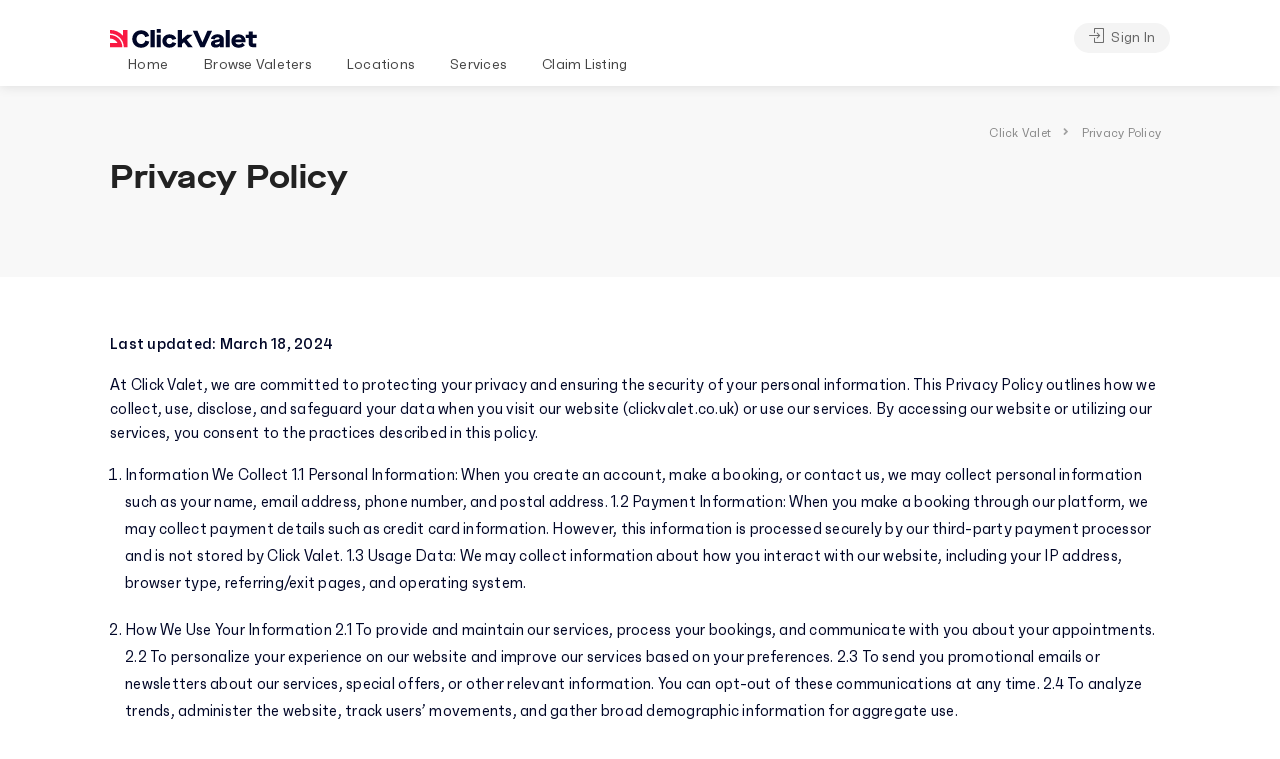

--- FILE ---
content_type: text/html; charset=UTF-8
request_url: https://clickvalet.co.uk/privacy-policy/
body_size: 23049
content:
<!DOCTYPE html>
<html lang="en-GB">

<head>
	<meta charset="UTF-8">
	<meta name="viewport" content="width=device-width, initial-scale=1">
	<link rel="profile" href="http://gmpg.org/xfn/11">


	<meta name='robots' content='index, follow, max-image-preview:large, max-snippet:-1, max-video-preview:-1' />

	<!-- This site is optimized with the Yoast SEO plugin v22.5 - https://yoast.com/wordpress/plugins/seo/ -->
	<title>Privacy Policy - Click Valet</title>
	<link rel="canonical" href="https://clickvalet.co.uk/privacy-policy/" />
	<meta property="og:locale" content="en_GB" />
	<meta property="og:type" content="article" />
	<meta property="og:title" content="Privacy Policy - Click Valet" />
	<meta property="og:description" content="Last updated: March 18, 2024 At Click Valet, we are committed to protecting your privacy and ensuring the security of your personal information. This Privacy Policy outlines how we collect, use, disclose, and safeguard your data when you visit our website (clickvalet.co.uk) or use our services. By accessing our website or utilizing our services, you [&hellip;]" />
	<meta property="og:url" content="https://clickvalet.co.uk/privacy-policy/" />
	<meta property="og:site_name" content="Click Valet" />
	<meta property="article:modified_time" content="2024-03-18T13:51:18+00:00" />
	<meta name="twitter:card" content="summary_large_image" />
	<meta name="twitter:label1" content="Estimated reading time" />
	<meta name="twitter:data1" content="3 minutes" />
	<script type="application/ld+json" class="yoast-schema-graph">{"@context":"https://schema.org","@graph":[{"@type":"WebPage","@id":"https://clickvalet.co.uk/privacy-policy/","url":"https://clickvalet.co.uk/privacy-policy/","name":"Privacy Policy - Click Valet","isPartOf":{"@id":"https://clickvalet.co.uk/#website"},"datePublished":"2024-03-02T12:43:52+00:00","dateModified":"2024-03-18T13:51:18+00:00","breadcrumb":{"@id":"https://clickvalet.co.uk/privacy-policy/#breadcrumb"},"inLanguage":"en-GB","potentialAction":[{"@type":"ReadAction","target":["https://clickvalet.co.uk/privacy-policy/"]}]},{"@type":"BreadcrumbList","@id":"https://clickvalet.co.uk/privacy-policy/#breadcrumb","itemListElement":[{"@type":"ListItem","position":1,"name":"Home","item":"https://clickvalet.co.uk/"},{"@type":"ListItem","position":2,"name":"Privacy Policy"}]},{"@type":"WebSite","@id":"https://clickvalet.co.uk/#website","url":"https://clickvalet.co.uk/","name":"Click Valet","description":"Mobile Car Valeting Directory","publisher":{"@id":"https://clickvalet.co.uk/#organization"},"potentialAction":[{"@type":"SearchAction","target":{"@type":"EntryPoint","urlTemplate":"https://clickvalet.co.uk/?s={search_term_string}"},"query-input":"required name=search_term_string"}],"inLanguage":"en-GB"},{"@type":"Organization","@id":"https://clickvalet.co.uk/#organization","name":"Click Valet","url":"https://clickvalet.co.uk/","logo":{"@type":"ImageObject","inLanguage":"en-GB","@id":"https://clickvalet.co.uk/#/schema/logo/image/","url":"https://clickvalet.co.uk/wp-content/uploads/Click-Valet-Logo.jpg","contentUrl":"https://clickvalet.co.uk/wp-content/uploads/Click-Valet-Logo.jpg","width":1080,"height":1080,"caption":"Click Valet"},"image":{"@id":"https://clickvalet.co.uk/#/schema/logo/image/"}}]}</script>
	<!-- / Yoast SEO plugin. -->


<link rel='dns-prefetch' href='//fonts.googleapis.com' />
<link rel="alternate" type="application/rss+xml" title="Click Valet &raquo; Feed" href="https://clickvalet.co.uk/feed/" />
<link rel="alternate" type="application/rss+xml" title="Click Valet &raquo; Comments Feed" href="https://clickvalet.co.uk/comments/feed/" />
<link rel="alternate" title="oEmbed (JSON)" type="application/json+oembed" href="https://clickvalet.co.uk/wp-json/oembed/1.0/embed?url=https%3A%2F%2Fclickvalet.co.uk%2Fprivacy-policy%2F" />
<link rel="alternate" title="oEmbed (XML)" type="text/xml+oembed" href="https://clickvalet.co.uk/wp-json/oembed/1.0/embed?url=https%3A%2F%2Fclickvalet.co.uk%2Fprivacy-policy%2F&#038;format=xml" />
<style id='wp-img-auto-sizes-contain-inline-css' type='text/css'>
img:is([sizes=auto i],[sizes^="auto," i]){contain-intrinsic-size:3000px 1500px}
/*# sourceURL=wp-img-auto-sizes-contain-inline-css */
</style>
<link rel='stylesheet' id='wc-stripe-blocks-checkout-style-css' href='https://clickvalet.co.uk/wp-content/plugins/woocommerce-gateway-stripe/build/upe_blocks.css?ver=77be025976e07e535aa52f51bb4ef82f' type='text/css' media='all' />
<style id='wp-emoji-styles-inline-css' type='text/css'>

	img.wp-smiley, img.emoji {
		display: inline !important;
		border: none !important;
		box-shadow: none !important;
		height: 1em !important;
		width: 1em !important;
		margin: 0 0.07em !important;
		vertical-align: -0.1em !important;
		background: none !important;
		padding: 0 !important;
	}
/*# sourceURL=wp-emoji-styles-inline-css */
</style>
<link rel='stylesheet' id='wp-block-library-css' href='https://clickvalet.co.uk/wp-includes/css/dist/block-library/style.min.css?ver=6.9' type='text/css' media='all' />
<style id='wp-block-list-inline-css' type='text/css'>
ol,ul{box-sizing:border-box}:root :where(.wp-block-list.has-background){padding:1.25em 2.375em}
/*# sourceURL=https://clickvalet.co.uk/wp-includes/blocks/list/style.min.css */
</style>
<link rel='stylesheet' id='wc-blocks-style-css' href='https://clickvalet.co.uk/wp-content/plugins/woocommerce/assets/client/blocks/wc-blocks.css?ver=wc-8.8.6' type='text/css' media='all' />
<style id='global-styles-inline-css' type='text/css'>
:root{--wp--preset--aspect-ratio--square: 1;--wp--preset--aspect-ratio--4-3: 4/3;--wp--preset--aspect-ratio--3-4: 3/4;--wp--preset--aspect-ratio--3-2: 3/2;--wp--preset--aspect-ratio--2-3: 2/3;--wp--preset--aspect-ratio--16-9: 16/9;--wp--preset--aspect-ratio--9-16: 9/16;--wp--preset--color--black: #000000;--wp--preset--color--cyan-bluish-gray: #abb8c3;--wp--preset--color--white: #ffffff;--wp--preset--color--pale-pink: #f78da7;--wp--preset--color--vivid-red: #cf2e2e;--wp--preset--color--luminous-vivid-orange: #ff6900;--wp--preset--color--luminous-vivid-amber: #fcb900;--wp--preset--color--light-green-cyan: #7bdcb5;--wp--preset--color--vivid-green-cyan: #00d084;--wp--preset--color--pale-cyan-blue: #8ed1fc;--wp--preset--color--vivid-cyan-blue: #0693e3;--wp--preset--color--vivid-purple: #9b51e0;--wp--preset--gradient--vivid-cyan-blue-to-vivid-purple: linear-gradient(135deg,rgb(6,147,227) 0%,rgb(155,81,224) 100%);--wp--preset--gradient--light-green-cyan-to-vivid-green-cyan: linear-gradient(135deg,rgb(122,220,180) 0%,rgb(0,208,130) 100%);--wp--preset--gradient--luminous-vivid-amber-to-luminous-vivid-orange: linear-gradient(135deg,rgb(252,185,0) 0%,rgb(255,105,0) 100%);--wp--preset--gradient--luminous-vivid-orange-to-vivid-red: linear-gradient(135deg,rgb(255,105,0) 0%,rgb(207,46,46) 100%);--wp--preset--gradient--very-light-gray-to-cyan-bluish-gray: linear-gradient(135deg,rgb(238,238,238) 0%,rgb(169,184,195) 100%);--wp--preset--gradient--cool-to-warm-spectrum: linear-gradient(135deg,rgb(74,234,220) 0%,rgb(151,120,209) 20%,rgb(207,42,186) 40%,rgb(238,44,130) 60%,rgb(251,105,98) 80%,rgb(254,248,76) 100%);--wp--preset--gradient--blush-light-purple: linear-gradient(135deg,rgb(255,206,236) 0%,rgb(152,150,240) 100%);--wp--preset--gradient--blush-bordeaux: linear-gradient(135deg,rgb(254,205,165) 0%,rgb(254,45,45) 50%,rgb(107,0,62) 100%);--wp--preset--gradient--luminous-dusk: linear-gradient(135deg,rgb(255,203,112) 0%,rgb(199,81,192) 50%,rgb(65,88,208) 100%);--wp--preset--gradient--pale-ocean: linear-gradient(135deg,rgb(255,245,203) 0%,rgb(182,227,212) 50%,rgb(51,167,181) 100%);--wp--preset--gradient--electric-grass: linear-gradient(135deg,rgb(202,248,128) 0%,rgb(113,206,126) 100%);--wp--preset--gradient--midnight: linear-gradient(135deg,rgb(2,3,129) 0%,rgb(40,116,252) 100%);--wp--preset--font-size--small: 13px;--wp--preset--font-size--medium: 20px;--wp--preset--font-size--large: 36px;--wp--preset--font-size--x-large: 42px;--wp--preset--spacing--20: 0.44rem;--wp--preset--spacing--30: 0.67rem;--wp--preset--spacing--40: 1rem;--wp--preset--spacing--50: 1.5rem;--wp--preset--spacing--60: 2.25rem;--wp--preset--spacing--70: 3.38rem;--wp--preset--spacing--80: 5.06rem;--wp--preset--shadow--natural: 6px 6px 9px rgba(0, 0, 0, 0.2);--wp--preset--shadow--deep: 12px 12px 50px rgba(0, 0, 0, 0.4);--wp--preset--shadow--sharp: 6px 6px 0px rgba(0, 0, 0, 0.2);--wp--preset--shadow--outlined: 6px 6px 0px -3px rgb(255, 255, 255), 6px 6px rgb(0, 0, 0);--wp--preset--shadow--crisp: 6px 6px 0px rgb(0, 0, 0);}:where(.is-layout-flex){gap: 0.5em;}:where(.is-layout-grid){gap: 0.5em;}body .is-layout-flex{display: flex;}.is-layout-flex{flex-wrap: wrap;align-items: center;}.is-layout-flex > :is(*, div){margin: 0;}body .is-layout-grid{display: grid;}.is-layout-grid > :is(*, div){margin: 0;}:where(.wp-block-columns.is-layout-flex){gap: 2em;}:where(.wp-block-columns.is-layout-grid){gap: 2em;}:where(.wp-block-post-template.is-layout-flex){gap: 1.25em;}:where(.wp-block-post-template.is-layout-grid){gap: 1.25em;}.has-black-color{color: var(--wp--preset--color--black) !important;}.has-cyan-bluish-gray-color{color: var(--wp--preset--color--cyan-bluish-gray) !important;}.has-white-color{color: var(--wp--preset--color--white) !important;}.has-pale-pink-color{color: var(--wp--preset--color--pale-pink) !important;}.has-vivid-red-color{color: var(--wp--preset--color--vivid-red) !important;}.has-luminous-vivid-orange-color{color: var(--wp--preset--color--luminous-vivid-orange) !important;}.has-luminous-vivid-amber-color{color: var(--wp--preset--color--luminous-vivid-amber) !important;}.has-light-green-cyan-color{color: var(--wp--preset--color--light-green-cyan) !important;}.has-vivid-green-cyan-color{color: var(--wp--preset--color--vivid-green-cyan) !important;}.has-pale-cyan-blue-color{color: var(--wp--preset--color--pale-cyan-blue) !important;}.has-vivid-cyan-blue-color{color: var(--wp--preset--color--vivid-cyan-blue) !important;}.has-vivid-purple-color{color: var(--wp--preset--color--vivid-purple) !important;}.has-black-background-color{background-color: var(--wp--preset--color--black) !important;}.has-cyan-bluish-gray-background-color{background-color: var(--wp--preset--color--cyan-bluish-gray) !important;}.has-white-background-color{background-color: var(--wp--preset--color--white) !important;}.has-pale-pink-background-color{background-color: var(--wp--preset--color--pale-pink) !important;}.has-vivid-red-background-color{background-color: var(--wp--preset--color--vivid-red) !important;}.has-luminous-vivid-orange-background-color{background-color: var(--wp--preset--color--luminous-vivid-orange) !important;}.has-luminous-vivid-amber-background-color{background-color: var(--wp--preset--color--luminous-vivid-amber) !important;}.has-light-green-cyan-background-color{background-color: var(--wp--preset--color--light-green-cyan) !important;}.has-vivid-green-cyan-background-color{background-color: var(--wp--preset--color--vivid-green-cyan) !important;}.has-pale-cyan-blue-background-color{background-color: var(--wp--preset--color--pale-cyan-blue) !important;}.has-vivid-cyan-blue-background-color{background-color: var(--wp--preset--color--vivid-cyan-blue) !important;}.has-vivid-purple-background-color{background-color: var(--wp--preset--color--vivid-purple) !important;}.has-black-border-color{border-color: var(--wp--preset--color--black) !important;}.has-cyan-bluish-gray-border-color{border-color: var(--wp--preset--color--cyan-bluish-gray) !important;}.has-white-border-color{border-color: var(--wp--preset--color--white) !important;}.has-pale-pink-border-color{border-color: var(--wp--preset--color--pale-pink) !important;}.has-vivid-red-border-color{border-color: var(--wp--preset--color--vivid-red) !important;}.has-luminous-vivid-orange-border-color{border-color: var(--wp--preset--color--luminous-vivid-orange) !important;}.has-luminous-vivid-amber-border-color{border-color: var(--wp--preset--color--luminous-vivid-amber) !important;}.has-light-green-cyan-border-color{border-color: var(--wp--preset--color--light-green-cyan) !important;}.has-vivid-green-cyan-border-color{border-color: var(--wp--preset--color--vivid-green-cyan) !important;}.has-pale-cyan-blue-border-color{border-color: var(--wp--preset--color--pale-cyan-blue) !important;}.has-vivid-cyan-blue-border-color{border-color: var(--wp--preset--color--vivid-cyan-blue) !important;}.has-vivid-purple-border-color{border-color: var(--wp--preset--color--vivid-purple) !important;}.has-vivid-cyan-blue-to-vivid-purple-gradient-background{background: var(--wp--preset--gradient--vivid-cyan-blue-to-vivid-purple) !important;}.has-light-green-cyan-to-vivid-green-cyan-gradient-background{background: var(--wp--preset--gradient--light-green-cyan-to-vivid-green-cyan) !important;}.has-luminous-vivid-amber-to-luminous-vivid-orange-gradient-background{background: var(--wp--preset--gradient--luminous-vivid-amber-to-luminous-vivid-orange) !important;}.has-luminous-vivid-orange-to-vivid-red-gradient-background{background: var(--wp--preset--gradient--luminous-vivid-orange-to-vivid-red) !important;}.has-very-light-gray-to-cyan-bluish-gray-gradient-background{background: var(--wp--preset--gradient--very-light-gray-to-cyan-bluish-gray) !important;}.has-cool-to-warm-spectrum-gradient-background{background: var(--wp--preset--gradient--cool-to-warm-spectrum) !important;}.has-blush-light-purple-gradient-background{background: var(--wp--preset--gradient--blush-light-purple) !important;}.has-blush-bordeaux-gradient-background{background: var(--wp--preset--gradient--blush-bordeaux) !important;}.has-luminous-dusk-gradient-background{background: var(--wp--preset--gradient--luminous-dusk) !important;}.has-pale-ocean-gradient-background{background: var(--wp--preset--gradient--pale-ocean) !important;}.has-electric-grass-gradient-background{background: var(--wp--preset--gradient--electric-grass) !important;}.has-midnight-gradient-background{background: var(--wp--preset--gradient--midnight) !important;}.has-small-font-size{font-size: var(--wp--preset--font-size--small) !important;}.has-medium-font-size{font-size: var(--wp--preset--font-size--medium) !important;}.has-large-font-size{font-size: var(--wp--preset--font-size--large) !important;}.has-x-large-font-size{font-size: var(--wp--preset--font-size--x-large) !important;}
/*# sourceURL=global-styles-inline-css */
</style>

<style id='classic-theme-styles-inline-css' type='text/css'>
/*! This file is auto-generated */
.wp-block-button__link{color:#fff;background-color:#32373c;border-radius:9999px;box-shadow:none;text-decoration:none;padding:calc(.667em + 2px) calc(1.333em + 2px);font-size:1.125em}.wp-block-file__button{background:#32373c;color:#fff;text-decoration:none}
/*# sourceURL=/wp-includes/css/classic-themes.min.css */
</style>
<link rel='stylesheet' id='contact-form-7-css' href='https://clickvalet.co.uk/wp-content/plugins/contact-form-7/includes/css/styles.css?ver=5.9.3' type='text/css' media='all' />
<link rel='stylesheet' id='listeo_core-frontend-css' href='https://clickvalet.co.uk/wp-content/plugins/listeo-core/assets/css/frontend.css?ver=1.8.33' type='text/css' media='all' />
<link rel='stylesheet' id='listeo-core-fullcalendar-css' href='https://clickvalet.co.uk/wp-content/plugins/listeo-core/assets/css/fullcalendar.min.css?ver=1.0' type='text/css' media='all' />
<style id='woocommerce-inline-inline-css' type='text/css'>
.woocommerce form .form-row .required { visibility: visible; }
/*# sourceURL=woocommerce-inline-inline-css */
</style>
<link rel='stylesheet' id='bootstrap-css' href='https://clickvalet.co.uk/wp-content/themes/listeo/css/bootstrap-grid.css?ver=6.9' type='text/css' media='all' />
<link rel='stylesheet' id='font-awesome-5-css' href='https://clickvalet.co.uk/wp-content/themes/listeo/css/all.css?ver=6.9' type='text/css' media='all' />
<link rel='stylesheet' id='font-awesome-5-shims-css' href='https://clickvalet.co.uk/wp-content/themes/listeo/css/v4-shims.min.css?ver=6.9' type='text/css' media='all' />
<link rel='stylesheet' id='simple-line-icons-css' href='https://clickvalet.co.uk/wp-content/themes/listeo/css/simple-line-icons.css?ver=6.9' type='text/css' media='all' />
<link rel='stylesheet' id='listeo-woocommerce-css' href='https://clickvalet.co.uk/wp-content/themes/listeo/css/woocommerce.min.css?ver=6.9' type='text/css' media='all' />
<link rel='stylesheet' id='listeo-style-css' href='https://clickvalet.co.uk/wp-content/themes/listeo-child/style.css?ver=1.9.40' type='text/css' media='all' />
<style id='listeo-style-inline-css' type='text/css'>
        .custom-menu-colors .mobile-navigation-wrapper, .custom-menu-colors #mobile-nav .open-submenu > .sub-menu { background: ; }.custom-menu-colors  .mobile-navigation-list li a, .custom-menu-colors #mobile-nav .sub-menu-back-btn, .custom-menu-colors .textwidget { color: ; }/* Header Background Color  */#header.custom-header.cloned,#header.custom-header {  background-color: ;}/* Header Font Color */#header.custom-header .user-name,#header.custom-header #navigation.style-1>ul>li>a {  color: ;}#header.custom-header button.button.border,#header.custom-header a.button.border {    color: ;    border-color: ;}/* Header Hover Color */#header.custom-header #navigation.style-1 > ul > li.current-menu-ancestor > a, #header.custom-header #navigation.style-1 > ul > li.current-menu-item > a, #header.custom-header #navigation.style-1 > ul > li:hover > a {        color: ;}/* Footer Background Color */#footer.custom-footer {  background: ;}/* Footer Headliens Color */#footer.custom-footer ul.menu li:before,#footer.custom-footer h4 { color: ; }/* Footer Text Color */#footer.custom-footer ul.menu li a,#footer.custom-footer, #footer.custom-footer a, #footer.custom-footer .copyrights{ color: ; }#footer.custom-footer .new-footer-social-icons li a,#footer.custom-footer .textwidget, #footer.custom-footer .footer-new-bottom-left { color: ; }input[type='checkbox'].switch_1:checked,.time-slot input:checked ~ label:hover,div.datedropper:before,div.datedropper .pick-submit,div.datedropper .pick-lg-b .pick-sl:before,div.datedropper .pick-m,body.no-map-marker-icon .face.front,body.no-map-marker-icon .face.front:after,div.datedropper .pick-lg-h {  background-color: #f91942 !important;}#booking-date-range-enabler:after,.nav-links div a:hover, #posts-nav li a:hover,.hosted-by-title a:hover,.sort-by-select .select2-container--default .select2-selection--single .select2-selection__arrow b:after,.claim-badge a i,.search-input-icon:hover i,.listing-features.checkboxes a:hover,div.datedropper .pick-y.pick-jump,div.datedropper .pick li span,div.datedropper .pick-lg-b .pick-wke,div.datedropper .pick-btn,#listeo-coupon-link,.total-discounted_costs span,.widget_meta ul li a:hover, .widget_categories ul li a:hover, .widget_archive ul li a:hover, .widget_recent_comments ul li a:hover, .widget_recent_entries ul li a:hover,.booking-estimated-discount-cost span {  color: #f91942 !important;}.comment-by-listing a:hover,.browse-all-user-listings a i,.hosted-by-title h4 a:hover,.style-2 .trigger.active a,.style-2 .ui-accordion .ui-accordion-header-active:hover,.style-2 .ui-accordion .ui-accordion-header-active,#posts-nav li a:hover,.plan.featured .listing-badge,.post-content h3 a:hover,.add-review-photos i,.show-more-button i,.listing-details-sidebar li a,.star-rating .rating-counter a:hover,.more-search-options-trigger:after,.header-widget .sign-in:hover,#footer a,#footer .footer-links li a:hover,#navigation.style-1 .current,#navigation.style-1 ul li:hover a,.user-menu.active .user-name:after,.user-menu:hover .user-name:after,.user-menu.active .user-name,.user-menu:hover .user-name,.main-search-input-item.location a:hover,.chosen-container .chosen-results li.highlighted,.input-with-icon.location a i:hover,.sort-by .chosen-container-single .chosen-single div:after,.sort-by .chosen-container-single .chosen-default,.panel-dropdown a:after,.post-content a.read-more,.post-meta li a:hover,.widget-text h5 a:hover,.about-author a,button.button.border.white:hover,a.button.border.white:hover,.icon-box-2 i,button.button.border,a.button.border,.style-2 .ui-accordion .ui-accordion-header:hover,.style-2 .trigger a:hover ,.plan.featured .listing-badges .featured,.list-4 li:before,.list-3 li:before,.list-2 li:before,.list-1 li:before,.info-box h4,.testimonial-carousel .slick-slide.slick-active .testimonial:before,.sign-in-form .tabs-nav li a:hover,.sign-in-form .tabs-nav li.active a,.lost_password:hover a,#top-bar .social-icons li a:hover i,.listing-share .social-icons li a:hover i,.agent .social-icons li a:hover i,#footer .social-icons li a:hover i,.headline span i,vc_tta.vc_tta-style-tabs-style-1 .vc_tta-tab.vc_active a,.vc_tta.vc_tta-style-tabs-style-2 .vc_tta-tab.vc_active a,.tabs-nav li.active a,.wc-tabs li.active a.custom-caption,#backtotop a,.trigger.active a,.post-categories li a,.vc_tta.vc_tta-style-tabs-style-3.vc_general .vc_tta-tab a:hover,.vc_tta.vc_tta-style-tabs-style-3.vc_general .vc_tta-tab.vc_active a,.wc-tabs li a:hover,.tabs-nav li a:hover,.tabs-nav li.active a,.wc-tabs li a:hover,.wc-tabs li.active a,.testimonial-author h4,.widget-button:hover,.widget-text h5 a:hover,a,a.button.border,a.button.border.white:hover,button.button.border,button.button.border.white:hover,.wpb-js-composer .vc_tta.vc_general.vc_tta-style-tabs-style-1 .vc_tta-tab.vc_active>a,.wpb-js-composer .vc_tta.vc_general.vc_tta-style-tabs-style-2 .vc_tta-tab.vc_active>a,#add_payment_method .cart-collaterals .cart_totals tr th,.woocommerce-cart .cart-collaterals .cart_totals tr th, .woocommerce-checkout .cart-collaterals .cart_totals tr th,#add_payment_method table.cart th, .woocommerce-cart table.cart th, .woocommerce-checkout table.cart th,.woocommerce-checkout table.shop_table th,.uploadButton .uploadButton-button:before,.time-slot input ~ label:hover,.time-slot label:hover span,#titlebar.listing-titlebar span.listing-tag a, .rating-box-footer h5 a:hover,.booking-loading-icon {    color: #f91942;}.listing-details li i {    background-color: #f9194226;    color: #f91942;} body .feature-svg-icon svg g,body .feature-svg-icon svg circle,body .feature-svg-icon svg rect,body .feature-svg-icon svg path,body .icon-box-2 svg g,body .icon-box-2 svg circle,body .icon-box-2 svg rect,body .icon-box-2 svg path,body .listeo-svg-icon-box-grid svg g,body .listeo-svg-icon-box-grid svg circle,body .listeo-svg-icon-box-grid svg rect,body .listeo-svg-icon-box-grid svg path,.listing-type:hover .listing-type-icon svg g,.listing-type:hover .listing-type-icon svg circle,.listing-type:hover .listing-type-icon svg rect,.listing-type:hover .listing-type-icon svg path,.marker-container .front.face svg g,.marker-container .front.face svg circle,.marker-container .front.face svg rect,.marker-container .front.face svg path { fill: #f91942; }.qtyTotal,.mm-menu em.mm-counter,.mm-counter,.category-small-box:hover,.option-set li a.selected,.pricing-list-container h4:after,#backtotop a,.chosen-container-multi .chosen-choices li.search-choice,.select-options li:hover,button.panel-apply,.layout-switcher a:hover,.listing-features.checkboxes li:before,.comment-by a.comment-reply-link:hover,.add-review-photos:hover,.office-address h3:after,.post-img:before,button.button,.booking-confirmation-page a.button.color,input[type="button"],input[type="submit"],a.button,a.button.border:hover,button.button.border:hover,table.basic-table th,.plan.featured .plan-price,mark.color,.style-4 .tabs-nav li.active a,.style-5 .tabs-nav li.active a,.dashboard-list-box .button.gray:hover,.change-photo-btn:hover,.dashboard-list-box  a.rate-review:hover,input:checked + .slider,.add-pricing-submenu.button:hover,.add-pricing-list-item.button:hover,.custom-zoom-in:hover,.custom-zoom-out:hover,#geoLocation:hover,#streetView:hover,#scrollEnabling:hover,.code-button:hover,.category-small-box-alt:hover .category-box-counter-alt,#scrollEnabling.enabled,#mapnav-buttons a:hover,#sign-in-dialog .mfp-close:hover,.button.listeo-booking-widget-apply_new_coupon:before,#small-dialog .mfp-close:hover,.numInputWrapper span:hover,.daterangepicker td.end-date.in-range.available,.radio input[type='radio'] + label .radio-label:after,.radio input[type='radio']:checked + label .radio-label,.daterangepicker .ranges li.active, .day-slot-headline, .add-slot-btn button:hover, .daterangepicker td.available:hover, .daterangepicker th.available:hover, .time-slot input:checked ~ label, .daterangepicker td.active, .daterangepicker td.active:hover, .daterangepicker .drp-buttons button.applyBtn,.uploadButton .uploadButton-button:hover {    background-color: #f91942;}.rangeslider__fill,span.blog-item-tag ,.testimonial-carousel .slick-slide.slick-active .testimonial-box,.listing-item-container.list-layout span.tag,.tip,.search .panel-dropdown.active a,#getDirection:hover,.home-search-slide h3 a:before, .home-search-slide h3 strong:before,.loader-ajax-container,.mfp-arrow:hover {    background: #f91942;}.icon-box-v3 .ibv3-icon i, .icon-box-v3 .ibv3-icon svg g, .icon-box-v3 .ibv3-icon svg circle, .icon-box-v3 .ibv3-icon svg rect, .icon-box-v3 .ibv3-icon svg path{    fill:  #f91942;}#titlebar.listing-titlebar span.listing-tag { background:  #f9194212; }.ibv3-icon {    background:  #f9194210;}.icon-box-v3:hover .ibv3-icon {    background:  #f91942;    box-shadow:  0 3px 8px #f9194250;}.radio input[type='radio']:checked + label .radio-label,.rangeslider__handle { border-color: #f91942; }.layout-switcher a.active {    color: #f91942;    border-color: #f91942;}#titlebar.listing-titlebar span.listing-tag a,#titlebar.listing-titlebar span.listing-tag {    border-color: #f91942;  }.woocommerce .widget_price_filter .ui-slider .ui-slider-handle,.woocommerce .widget_price_filter .ui-slider .ui-slider-range,.single-service .qtyInc:hover, .single-service .qtyDec:hover,.services-counter,.listing-slider .slick-next:hover,.listing-slider .slick-prev:hover {    background-color: #f91942;}.single-service .qtyInc:hover, .single-service .qtyDec:hover{    -webkit-text-stroke: 1px #f91942;}.listing-nav-container.cloned .listing-nav li:first-child a.active,.listing-nav-container.cloned .listing-nav li:first-child a:hover,.listing-nav li:first-child a,.listing-nav li a.active,.listing-nav li a:hover {    border-color: #f91942;    color: #f91942;}.pricing-list-container h4 {    color: #f91942;    border-color: #f91942;}.sidebar-textbox ul.contact-details li a { color: #f91942; }button.button.border,a.button.border {    color: #f91942;    border-color: #f91942;}.trigger.active a,.ui-accordion .ui-accordion-header-active:hover,.ui-accordion .ui-accordion-header-active {    background-color: #f91942;    border-color: #f91942;}.numbered.color ol > li::before {    border-color: #f91942;;    color: #f91942;}.numbered.color.filled ol > li::before {    border-color: #f91942;    background-color: #f91942;}.info-box {    border-top: 2px solid #f91942;    background: linear-gradient(to bottom, rgba(255,255,255,0.98), rgba(255,255,255,0.95));    background-color: #f91942;    color: #f91942;}.info-box.no-border {    background: linear-gradient(to bottom, rgba(255,255,255,0.96), rgba(255,255,255,0.93));    background-color: #f91942;}.tabs-nav li a:hover { border-color: #f91942; }.tabs-nav li a:hover,.tabs-nav li.active a {    border-color: #f91942;    color: #f91942;}.style-3 .tabs-nav li a:hover,.style-3 .tabs-nav li.active a {    border-color: #f91942;    background-color: #f91942;}.woocommerce-cart .woocommerce table.shop_table th,.vc_tta.vc_general.vc_tta-style-style-1 .vc_active .vc_tta-panel-heading,.wpb-js-composer .vc_tta.vc_general.vc_tta-style-tabs-style-2 .vc_tta-tab.vc_active>a,.wpb-js-composer .vc_tta.vc_general.vc_tta-style-tabs-style-2 .vc_tta-tab:hover>a,.wpb-js-composer .vc_tta.vc_general.vc_tta-style-tabs-style-1 .vc_tta-tab.vc_active>a,.wpb-js-composer .vc_tta.vc_general.vc_tta-style-tabs-style-1 .vc_tta-tab:hover>a{        border-bottom-color: #f91942}.checkboxes input[type=checkbox]:checked + label:before {    background-color: #f91942;    border-color: #f91942;}.listing-item-container.compact .listing-item-content span.tag { background-color: #f91942; }.dashboard-nav ul li.current_page_item,.dashboard-nav ul li.active,.dashboard-nav ul li:hover { border-color: #f91942; }.dashboard-list-box .comment-by-listing a:hover { color: #f91942; }.opening-day:hover h5 { color: #f91942 !important; }.map-box h4 a:hover { color: #f91942; }.infoBox-close:hover {    background-color: #f91942;    -webkit-text-stroke: 1px #f91942;}.select2-container--default .select2-selection--multiple .select2-selection__choice,body .select2-container--default .select2-results__option--highlighted[aria-selected], body .select2-container--default .select2-results__option--highlighted[data-selected],body .woocommerce .cart .button, body .woocommerce .cart input.button,body .woocommerce #respond input#submit, body .woocommerce a.button, body .woocommerce button.button, body .woocommerce input.button,body .woocommerce #respond input#submit.alt:hover, body .woocommerce a.button.alt:hover, body .woocommerce button.button.alt:hover, body .woocommerce input.button.alt:hover,.marker-cluster-small div, .marker-cluster-medium div, .marker-cluster-large div,.cluster-visible {    background-color: #f91942 !important;}.marker-cluster div:before {    border: 7px solid #f91942;    opacity: 0.2;    box-shadow: inset 0 0 0 4px #f91942;}.cluster-visible:before {    border: 7px solid #f91942;    box-shadow: inset 0 0 0 4px #f91942;}.marker-arrow {    border-color: #f91942 transparent transparent;}.face.front {    border-color: #f91942;    color: #f91942;}.face.back {    background: #f91942;    border-color: #f91942;}.custom-zoom-in:hover:before,.custom-zoom-out:hover:before  { -webkit-text-stroke: 1px #f91942;  }.category-box-btn:hover {    background-color: #f91942;    border-color: #f91942;}.message-bubble.me .message-text {    color: #f91942;    background-color: rgba(249,25,66,0.05);}.time-slot input ~ label:hover {    background-color: rgba(249,25,66,0.08);   }.message-bubble.me .message-text:before {    color: rgba(249,25,66,0.05);}.booking-widget i, .opening-hours i, .message-vendor i {    color: #f91942;}.opening-hours.summary li:hover,.opening-hours.summary li.total-costs span { color: #f91942; }.payment-tab-trigger > input:checked ~ label::before { border-color: #f91942; }.payment-tab-trigger > input:checked ~ label::after { background-color: #f91942; }#navigation.style-1 > ul > li.current-menu-ancestor > a,#navigation.style-1 > ul > li.current-menu-item > a,#navigation.style-1 > ul > li:hover > a {     background: rgba(249,25,66, 0.06);    color: #f91942;}.img-box:hover span {  background-color: #f91942; }body #navigation.style-1 ul ul li:hover a:after,body #navigation.style-1 ul li:hover ul li:hover a,body #navigation.style-1 ul li:hover ul li:hover li:hover a,body #navigation.style-1 ul li:hover ul li:hover li:hover li:hover a,body #navigation.style-1 ul ul li:hover ul li a:hover { color: #f91942; }.filter-tabs .filter-tab::after,.headline.headline-box span:before {    background: #f91942;}.main-search-inner .highlighted-category {    background-color:#f91942;    box-shadow: 0 2px 8px rgba(249,25,66, 0.2);}.category-box:hover .category-box-content span {    background-color: #f91942;}.user-menu ul li a:hover {    color: #f91942;}.icon-box-2 i {    background-color: #f91942;}@keyframes iconBoxAnim {    0%,100% {        box-shadow: 0 0 0 9px rgba(249,25,66, 0.08);    }    50% {        box-shadow: 0 0 0 15px rgba(249,25,66, 0.08);    }}.listing-type:hover {box-shadow: 0 3px 12px rgba(0,0,0,0.1);background-color: #f91942;}.listing-type:hover .listing-type-icon {color: #f91942;}.listing-type-icon {background-color: #f91942;box-shadow: 0 0 0 8px rgb(249,25,66, 0.1);}#chart-date-range span:after,#footer ul.menu li a:hover {    color: #f91942;}#booking-date-range span::after, .time-slot label:hover span, .daterangepicker td.in-range, .time-slot input ~ label:hover, .booking-estimated-cost span, .time-slot label:hover span {    color: #f91942;}.daterangepicker td.in-range {    background-color: rgba(249,25,66, 0.05);    color: #f91942;}.leaflet-control-zoom-in:hover, .leaflet-control-zoom-out:hover {    background-color: #f91942;;    -webkit-text-stroke: 1px #f91942;    }.transparent-header #header:not(.cloned) #navigation.style-1 > ul > li.current-menu-ancestor > a, .transparent-header #header:not(.cloned) #navigation.style-1 > ul > li.current-menu-item:first-child > a, .transparent-header #header:not(.cloned) #navigation.style-1 > ul > li:hover > a {    background: #f91942;}.transparent-header #header:not(.cloned) .header-widget .button:hover,.transparent-header #header:not(.cloned) .header-widget .button.border:hover {    background: #f91942;}.transparent-header.user_not_logged_in #header:not(.cloned) .header-widget .sign-in:hover {    background: #f91942;}.best-value-plan .pricing-package-header span,.best-value-plan .pricing-package-header h4,.owned-packages label input:checked+span i:before,.category-small-box-alt i,.category-small-box i {    color: #f91942;}.best-value-plan .pricing-package-header,.owned-packages label input:checked+span i{    background-color: rgba(249,25,66, 0.08);}.best-value-plan,#listeo_otp-inputs input:focus  {    border-color: #f91942;}.account-type input.account-type-radio:checked ~ label {    background-color: #f91942;}.pricing-package-details ul li svg path{    stroke: #f91942;}.pricing-package-details ul li svg circle{    fill: rgba(249,25,66, 0.08);}.pricing-package [type='radio']:checked+label {    background-color: #f91942;    border-color: #f91942;}.category-small-box:hover {    box-shadow: 0 3px 12px rgba(249,25,66, 0.22);}.transparent-header.user_not_logged_in #header.cloned .header-widget .sign-in:hover,.user_not_logged_in .header-widget .sign-in:hover {    background: #f91942;}.nav-links div.nav-next a:hover:before,.nav-links div.nav-previous a:hover:before,#posts-nav li.next-post a:hover:before,#posts-nav li.prev-post a:hover:before { background: #f91942; }.slick-current .testimonial-author h4 span {   background: rgba(249,25,66, 0.06);   color: #f91942;}body .icon-box-2 i {   background-color: rgba(249,25,66, 0.07);   color: #f91942;}.headline.headline-box:after,.headline.headline-box span:after {background: #f91942;}.listing-item-content span.tag {   background: #f91942;}.message-vendor div.wpcf7 .ajax-loader,body .message-vendor input[type='submit'],body .message-vendor input[type='submit']:focus,body .message-vendor input[type='submit']:active {  background-color: #f91942;}   .message-vendor .wpcf7-form .wpcf7-radio input[type=radio]:checked + span:before {   border-color: #f91942;}.message-vendor .wpcf7-form .wpcf7-radio input[type=radio]:checked + span:after {   background: #f91942;}#show-map-button,.slider-selection {background-color:#f91942;}.listeo-cart-container:hover .mini-cart-button{    color: #f91942;    background: #f919421f;}.listeo-cart-container .mini-cart-button .badge {    background: #f91942;}.transparent-header #header:not(.cloned) .header-widget .woocommerce-mini-cart__buttons a.button.checkout, .listeo-cart-container .woocommerce-mini-cart__buttons a.button.checkout {background: #f91942;}.slider-handle {border-color:#f91942;}.bookable-services .single-service:hover h5,.bookable-services .single-service:hover .single-service-price {    color: #f91942;} .bookable-services .single-service:hover .single-service-price {    background-color: rgba(249,25,66, 0.08);    color: #f91942;}  .classifieds-widget-buttons a.call-btn {    border: 1px solid #f91942;    color: #f91942;}.bookable-services input[type='checkbox'] + label:hover {    background-color: rgba(249,25,66, 0.08);    color: #f91942;}.services-counter,.bookable-services input[type='checkbox']:checked + label {    background-color: #f91942;}.bookable-services input[type='checkbox']:checked + label .single-service-price {    color: #f91942;}.bootstrap-select .dropdown-menu li.selected a span.check-mark:before { color:#f91942; }.dropdown-menu>li>a:hover, .dropdown-menu>.active>a, .dropdown-menu>.active>a:hover {    color: #f91942;    background-color:  rgba(249,25,66, 0.1);}.bootstrap-select .dropdown-menu li.selected a span.check-mark:before, .bootstrap-select .dropdown-menu li.selected:hover a span.check-mark:before {  color: #f91942; }input[type='submit'].dokan-btn-theme:hover, a.dokan-btn-theme:hover, .dokan-btn-theme:hover, input[type='submit'].dokan-btn-theme:focus, a.dokan-btn-theme:focus, .dokan-btn-theme:focus, input[type='submit'].dokan-btn-theme:active, a.dokan-btn-theme:active, .dokan-btn-theme:active, input[type='submit'].dokan-btn-theme.active, a.dokan-btn-theme.active, .dokan-btn-theme.active, .open .dropdown-toggleinput[type='submit'].dokan-btn-theme, .open .dropdown-togglea.dokan-btn-theme, .open .dropdown-toggle.dokan-btn-theme {        background-color: #f91942 !important;    border-color: #f91942 !important;}body.dokan-dashboard input[type='submit'].dokan-btn-theme, body.dokan-dashboard a.dokan-btn-theme, body.dokan-dashboard .dokan-btn-theme{        background-color: #f91942 !important;;    border-color: #f91942 !important;;}body input[type='submit'].dokan-btn-theme,body a.dokan-btn-theme, body .dokan-btn-theme {    background-color: #f91942;    border-color: #f91942;}#dokan-store-listing-filter-wrap .right .toggle-view .active {    color: #f91942;}body #dokan-store-listing-filter-wrap .right .toggle-view .active {    border-color: #f91942;}.photo-box:hover .photo-box-content span{  background: #f91942;}#dokan-store-listing-filter-wrap .right .toggle-view .active {    color: #f91942;}.dokan-store-products-ordeby-select .select2-container--default .select2-selection--single .select2-selection__arrow b:after {   color: #f91942;}body, h1, h2, h3, h4, h5, h6, input[type="text"], input[type="password"], input[type="email"], textarea, select, input[type="button"], input[type="submit"], button,  button.button, a.button, #tiptip_content { font-family:   }.main-search-inner {                    text-align: center;                    }body .main-search-container:not(.elementor-main-search-container):before {    background: linear-gradient(to right, rgba(51,51,51,0.99) 20%, rgba(51,51,51,0.7) 70%, rgba(51,51,51,0) 95%)}.solid-bg-home-banner .main-search-container:before,body.transparent-header .main-search-container:not(.elementor-main-search-container):before {background: rgba(51,51,51,0.75) ;}.loader-ajax-container {   box-shadow: 0 0 20px rgba( 249,25,66, 0.4);}.page-id-109 #listeo-registration-btn { display: none; }.main-search-inner {                    text-align: center;                    }@media (min-width: 1240px) { #header:not(.sticky) ul.menu, #header:not(.sticky) .header-widget { margin-top: 0px; margin-bottom: 0px; } }.range-output:after {    content: 'km';}.template-file.main-search-container.plain-color { background-color: #ffffff;background-image: url("data:image/svg+xml,%3Csvg xmlns='http://www.w3.org/2000/svg' width='100%25' height='100%25' viewBox='0 0 1600 800'%3E%3Cg %3E%3Cpath fill='%23fffaf5' d='M486 705.8c-109.3-21.8-223.4-32.2-335.3-19.4C99.5 692.1 49 703 0 719.8V800h843.8c-115.9-33.2-230.8-68.1-347.6-92.2C492.8 707.1 489.4 706.5 486 705.8z'/%3E%3Cpath fill='%23fff5ec' d='M1600 0H0v719.8c49-16.8 99.5-27.8 150.7-33.5c111.9-12.7 226-2.4 335.3 19.4c3.4 0.7 6.8 1.4 10.2 2c116.8 24 231.7 59 347.6 92.2H1600V0z'/%3E%3Cpath fill='%23ffefe2' d='M478.4 581c3.2 0.8 6.4 1.7 9.5 2.5c196.2 52.5 388.7 133.5 593.5 176.6c174.2 36.6 349.5 29.2 518.6-10.2V0H0v574.9c52.3-17.6 106.5-27.7 161.1-30.9C268.4 537.4 375.7 554.2 478.4 581z'/%3E%3Cpath fill='%23ffead9' d='M0 0v429.4c55.6-18.4 113.5-27.3 171.4-27.7c102.8-0.8 203.2 22.7 299.3 54.5c3 1 5.9 2 8.9 3c183.6 62 365.7 146.1 562.4 192.1c186.7 43.7 376.3 34.4 557.9-12.6V0H0z'/%3E%3Cpath fill='%23ffe5cf' d='M181.8 259.4c98.2 6 191.9 35.2 281.3 72.1c2.8 1.1 5.5 2.3 8.3 3.4c171 71.6 342.7 158.5 531.3 207.7c198.8 51.8 403.4 40.8 597.3-14.8V0H0v283.2C59 263.6 120.6 255.7 181.8 259.4z'/%3E%3Cpath fill='%23ffead9' d='M1600 0H0v136.3c62.3-20.9 127.7-27.5 192.2-19.2c93.6 12.1 180.5 47.7 263.3 89.6c2.6 1.3 5.1 2.6 7.7 3.9c158.4 81.1 319.7 170.9 500.3 223.2c210.5 61 430.8 49 636.6-16.6V0z'/%3E%3Cpath fill='%23ffefe2' d='M454.9 86.3C600.7 177 751.6 269.3 924.1 325c208.6 67.4 431.3 60.8 637.9-5.3c12.8-4.1 25.4-8.4 38.1-12.9V0H288.1c56 21.3 108.7 50.6 159.7 82C450.2 83.4 452.5 84.9 454.9 86.3z'/%3E%3Cpath fill='%23fff5ec' d='M1600 0H498c118.1 85.8 243.5 164.5 386.8 216.2c191.8 69.2 400 74.7 595 21.1c40.8-11.2 81.1-25.2 120.3-41.7V0z'/%3E%3Cpath fill='%23fffaf5' d='M1397.5 154.8c47.2-10.6 93.6-25.3 138.6-43.8c21.7-8.9 43-18.8 63.9-29.5V0H643.4c62.9 41.7 129.7 78.2 202.1 107.4C1020.4 178.1 1214.2 196.1 1397.5 154.8z'/%3E%3Cpath fill='%23ffffff' d='M1315.3 72.4c75.3-12.6 148.9-37.1 216.8-72.4h-723C966.8 71 1144.7 101 1315.3 72.4z'/%3E%3C/g%3E%3C/svg%3E");	background-attachment: fixed;	background-size: cover; } 
/*# sourceURL=listeo-style-inline-css */
</style>
<link rel='stylesheet' id='google-fonts-raleway-css' href='//fonts.googleapis.com/css?family=Raleway:300,400,500,600,700' type='text/css' media='all' />
<link rel='stylesheet' id='google-fonts-open-sans-css' href='//fonts.googleapis.com/css?family=Open+Sans:500,600,700' type='text/css' media='all' />
<link rel='stylesheet' id='parent-style-css' href='https://clickvalet.co.uk/wp-content/themes/listeo/style.css?ver=6.9' type='text/css' media='all' />
<link rel='stylesheet' id='wp-block-paragraph-css' href='https://clickvalet.co.uk/wp-includes/blocks/paragraph/style.min.css?ver=6.9' type='text/css' media='all' />
<script type="text/javascript" src="https://clickvalet.co.uk/wp-content/plugins/listeo-core/assets/js/leaflet.js?ver=6.9" id="leaflet.js-js"></script>
<script type="text/javascript" src="https://clickvalet.co.uk/wp-includes/js/jquery/jquery.min.js?ver=3.7.1" id="jquery-core-js"></script>
<script type="text/javascript" src="https://clickvalet.co.uk/wp-includes/js/jquery/jquery-migrate.min.js?ver=3.4.1" id="jquery-migrate-js"></script>
<script type="text/javascript" src="https://clickvalet.co.uk/wp-content/plugins/listeo-core/assets/js/leaflet-googlemutant.js?ver=1.8.33" id="listeo_core-leaflet-google-maps-js"></script>
<script type="text/javascript" src="https://clickvalet.co.uk/wp-content/plugins/listeo-core/assets/js/control.geocoder.js?ver=1.8.33" id="listeo_core-leaflet-geocoder-js"></script>
<script type="text/javascript" src="https://clickvalet.co.uk/wp-content/plugins/listeo-core/assets/js/leaflet.markercluster.js?ver=1.8.33" id="listeo_core-leaflet-markercluster-js"></script>
<script type="text/javascript" src="https://clickvalet.co.uk/wp-content/plugins/listeo-core/assets/js/leaflet-gesture-handling.min.js?ver=1.8.33" id="listeo_core-leaflet-gesture-handling-js"></script>
<script type="text/javascript" src="https://clickvalet.co.uk/wp-content/plugins/listeo-core/assets/js/listeo.leaflet.js?ver=1.8.33" id="listeo_core-leaflet-js"></script>
<script type="text/javascript" src="https://clickvalet.co.uk/wp-content/plugins/listeo-core/assets/js/pwstrength-bootstrap.min.js?ver=1.8.33" id="listeo_core-pwstrength-bootstrap-min-js"></script>
<script type="text/javascript" id="listeo_core-frontend-js-extra">
/* <![CDATA[ */
var listeo_core = {"ajax_url":"/wp-admin/admin-ajax.php","payout_not_valid_email_msg":"The email address is not valid. Please add a valid email address.","is_rtl":"0","lang":"","_price_min":null,"_price_max":null,"currency":"GBP","currency_position":"before","currency_symbol":"\u00a3","submitCenterPoint":"52.4899,-1.8687","centerPoint":"52.4899,-1.8687","country":"","upload":"https://clickvalet.co.uk/wp-admin/admin-ajax.php?action=handle_dropped_media","delete":"https://clickvalet.co.uk/wp-admin/admin-ajax.php?action=handle_delete_media","color":"#f91942","dictDefaultMessage":"Drop files here to upload","dictFallbackMessage":"Your browser does not support drag'n'drop file uploads.","dictFallbackText":"Please use the fallback form below to upload your files like in the olden days.","dictFileTooBig":"File is too big ({{filesize}}MiB). Max filesize: {{maxFilesize}}MiB.","dictInvalidFileType":"You can't upload files of this type.","dictResponseError":"Server responded with {{statusCode}} code.","dictCancelUpload":"Cancel upload","dictCancelUploadConfirmation":"Are you sure you want to cancel this upload?","dictRemoveFile":"Remove file","dictMaxFilesExceeded":"You can not upload any more files.","areyousure":"Are you sure?","maxFiles":"15","maxFilesize":"15","clockformat":"","prompt_price":"Set price for this date","menu_price":"Price (optional)","menu_desc":"Description","menu_title":"Title","applyLabel":"Apply","cancelLabel":"Cancel","clearLabel":"Clear","fromLabel":"From","toLabel":"To","customRangeLabel":"Custom","mmenuTitle":"Menu","pricingTooltip":"Click to make this item bookable in booking widget","today":"Today","yesterday":"Yesterday","last_7_days":"Last 7 Days","last_30_days":"Last 30 Days","this_month":"This Month","last_month":"Last Month","map_provider":"osm","address_provider":"osm","mapbox_access_token":"","mapbox_retina":"on","mapbox_style_url":"https://api.mapbox.com/styles/v1/mapbox/streets-v11/tiles/{z}/{x}/{y}@2x?access_token=","bing_maps_key":"","thunderforest_api_key":"","here_app_id":"","here_app_code":"","maps_reviews_text":"reviews","maps_noreviews_text":"Not rated yet","category_title":"Category Title","day_short_su":"Su","day_short_mo":"Mo","day_short_tu":"Tu","day_short_we":"We","day_short_th":"Th","day_short_fr":"Fr","day_short_sa":"Sa","radius_state":"disabled","maps_autofit":"","maps_autolocate":"","maps_zoom":"9","maps_single_zoom":"9","autologin":"","no_results_text":"No results match","no_results_found_text":"No results found","placeholder_text_single":"Select an Option","placeholder_text_multiple":"Select Some Options ","january":"January","february":"February","march":"March","april":"April","may":"May","june":"June","july":"July","august":"August","september":"September","october":"October","november":"November","december":"December","opening_time":"Opening Time","closing_time":"Closing Time","remove":"Remove","extra_services_options_type":"","onetimefee":"One time fee","bookable_quantity_max":"Max quantity","multiguest":"Multiply by guests","multidays":"Multiply by days","multiguestdays":"Multiply by guest & days","quantitybuttons":"Quantity Buttons","booked_dates":"Those dates are already booked","replied":"Replied","recaptcha_status":"","recaptcha_version":"v3","recaptcha_sitekey3":"","elementor_single_gallery":"Gallery","elementor_single_overview":"Overview","elementor_single_details":"Details","elementor_single_pricing":"Pricing","elementor_single_store":"Store","elementor_single_video":"Video","elementor_single_location":"Location","elementor_single_reviews":"Reviews","otp_status":"","review_criteria":"service,value-for-money,location,cleanliness"};
//# sourceURL=listeo_core-frontend-js-extra
/* ]]> */
</script>
<script type="text/javascript" src="https://clickvalet.co.uk/wp-content/plugins/listeo-core/assets/js/frontend.js?ver=1.8.33" id="listeo_core-frontend-js"></script>
<script type="text/javascript" src="https://clickvalet.co.uk/wp-content/plugins/listeo-core/assets/js/bookings.js?ver=1.8.33" id="listeo_core-bookings-js"></script>
<script type="text/javascript" id="listeo_core-ajax-login-js-extra">
/* <![CDATA[ */
var listeo_login = {"ajaxurl":"https://clickvalet.co.uk/wp-admin/admin-ajax.php","redirecturl":"https://clickvalet.co.uk","loadingmessage":"Sending user info, please wait..."};
//# sourceURL=listeo_core-ajax-login-js-extra
/* ]]> */
</script>
<script type="text/javascript" src="https://clickvalet.co.uk/wp-content/plugins/listeo-core/assets/js/ajax-login-script.js?ver=1.0" id="listeo_core-ajax-login-js"></script>
<script type="text/javascript" src="https://clickvalet.co.uk/wp-content/plugins/woocommerce/assets/js/jquery-blockui/jquery.blockUI.min.js?ver=2.7.0-wc.8.8.6" id="jquery-blockui-js" defer="defer" data-wp-strategy="defer"></script>
<script type="text/javascript" src="https://clickvalet.co.uk/wp-content/plugins/woocommerce/assets/js/js-cookie/js.cookie.min.js?ver=2.1.4-wc.8.8.6" id="js-cookie-js" defer="defer" data-wp-strategy="defer"></script>
<script type="text/javascript" id="woocommerce-js-extra">
/* <![CDATA[ */
var woocommerce_params = {"ajax_url":"/wp-admin/admin-ajax.php","wc_ajax_url":"/?wc-ajax=%%endpoint%%"};
//# sourceURL=woocommerce-js-extra
/* ]]> */
</script>
<script type="text/javascript" src="https://clickvalet.co.uk/wp-content/plugins/woocommerce/assets/js/frontend/woocommerce.min.js?ver=8.8.6" id="woocommerce-js" defer="defer" data-wp-strategy="defer"></script>
<script type="text/javascript" src="https://clickvalet.co.uk/wp-content/themes/listeo/js/select2.min.js?ver=1.9.40" id="select2-min-js"></script>
<script type="text/javascript" src="https://clickvalet.co.uk/wp-content/themes/listeo/js/bootstrap-select.min.js?ver=1.9.40" id="bootstrap-select-min-js"></script>
<script type="text/javascript" src="https://clickvalet.co.uk/wp-content/themes/listeo/js/counterup.min.js?ver=1.9.40" id="counterup-min-js"></script>
<script type="text/javascript" src="https://clickvalet.co.uk/wp-content/themes/listeo/js/datedropper.js?ver=1.9.40" id="datedropper-js"></script>
<script type="text/javascript" src="https://clickvalet.co.uk/wp-content/themes/listeo/js/dropzone.js?ver=1.9.40" id="dropzone-js"></script>
<script type="text/javascript" src="https://clickvalet.co.uk/wp-content/themes/listeo/js/magnific-popup.min.js?ver=1.9.40" id="magnific-popup-min-js"></script>
<script type="text/javascript" src="https://clickvalet.co.uk/wp-content/themes/listeo/js/slick.min.js?ver=1.9.40" id="slick-min-js"></script>
<script type="text/javascript" src="https://clickvalet.co.uk/wp-content/themes/listeo/js/quantityButtons.js?ver=1.9.40" id="quantityButtons-js"></script>
<script type="text/javascript" src="https://clickvalet.co.uk/wp-content/themes/listeo/js/rangeslider.min.js?ver=1.9.40" id="rangeslider-min-js"></script>
<script type="text/javascript" src="https://clickvalet.co.uk/wp-content/themes/listeo/js/timedropper.js?ver=1.9.40" id="timedropper-js"></script>
<script type="text/javascript" src="https://clickvalet.co.uk/wp-content/themes/listeo/js/jquery.scrollto.js?ver=1.9.40" id="jquery-scrollto-js"></script>
<script type="text/javascript" src="https://clickvalet.co.uk/wp-content/themes/listeo/js/tooltips.min.js?ver=1.9.40" id="tooltips-min-js"></script>
<script type="text/javascript" src="https://clickvalet.co.uk/wp-content/themes/listeo/js/waypoints.min.js?ver=1.9.40" id="waypoints-min-js"></script>
<script type="text/javascript" src="https://clickvalet.co.uk/wp-includes/js/dist/vendor/moment.min.js?ver=2.30.1" id="moment-js"></script>
<script type="text/javascript" id="moment-js-after">
/* <![CDATA[ */
moment.updateLocale( 'en_GB', {"months":["January","February","March","April","May","June","July","August","September","October","November","December"],"monthsShort":["Jan","Feb","Mar","Apr","May","Jun","Jul","Aug","Sep","Oct","Nov","Dec"],"weekdays":["Sunday","Monday","Tuesday","Wednesday","Thursday","Friday","Saturday"],"weekdaysShort":["Sun","Mon","Tue","Wed","Thu","Fri","Sat"],"week":{"dow":1},"longDateFormat":{"LT":"g:i a","LTS":null,"L":null,"LL":"F j, Y","LLL":"j F Y H:i","LLLL":null}} );
//# sourceURL=moment-js-after
/* ]]> */
</script>
<script type="text/javascript" src="https://clickvalet.co.uk/wp-content/themes/listeo/js/daterangepicker.js?ver=1.9.40" id="daterangerpicker-js"></script>
<script type="text/javascript" src="https://clickvalet.co.uk/wp-content/themes/listeo/js/bootstrap-slider.min.js?ver=1.9.40" id="bootstrap-slider-min-js"></script>
<script type="text/javascript" src="https://clickvalet.co.uk/wp-content/themes/listeo-child/assets/js/scripts.js?ver=6.9" id="scripts-js"></script>
<link rel="https://api.w.org/" href="https://clickvalet.co.uk/wp-json/" /><link rel="alternate" title="JSON" type="application/json" href="https://clickvalet.co.uk/wp-json/wp/v2/pages/3" /><link rel="EditURI" type="application/rsd+xml" title="RSD" href="https://clickvalet.co.uk/xmlrpc.php?rsd" />
<meta name="generator" content="WordPress 6.9" />
<meta name="generator" content="WooCommerce 8.8.6" />
<link rel='shortlink' href='https://clickvalet.co.uk/?p=3' />
	<noscript><style>.woocommerce-product-gallery{ opacity: 1 !important; }</style></noscript>
	<meta name="generator" content="Elementor 3.20.3; features: e_optimized_assets_loading, additional_custom_breakpoints, block_editor_assets_optimize, e_image_loading_optimization; settings: css_print_method-external, google_font-enabled, font_display-auto">
<link rel="apple-touch-icon" sizes="180x180" href="/apple-touch-icon.png">
<link rel="icon" type="image/png" sizes="32x32" href="/favicon-32x32.png">
<link rel="icon" type="image/png" sizes="16x16" href="/favicon-16x16.png">
<link rel="manifest" href="/site.webmanifest">
<link rel="mask-icon" href="/safari-pinned-tab.svg" color="#000627">
<meta name="msapplication-TileColor" content="#000627">
<meta name="theme-color" content="#000627"><link rel="icon" href="https://clickvalet.co.uk/wp-content/uploads/cropped-ClickValetFavicon-32x32.png" sizes="32x32" />
<link rel="icon" href="https://clickvalet.co.uk/wp-content/uploads/cropped-ClickValetFavicon-192x192.png" sizes="192x192" />
<link rel="apple-touch-icon" href="https://clickvalet.co.uk/wp-content/uploads/cropped-ClickValetFavicon-180x180.png" />
<meta name="msapplication-TileImage" content="https://clickvalet.co.uk/wp-content/uploads/cropped-ClickValetFavicon-270x270.png" />
		<style type="text/css" id="wp-custom-css">
			.white, .white a { color: white !important; }

@font-face {
    font-family: Faktum;
    src: url(https://clickvalet.co.uk/wp-content/uploads/fonts/FaktumRegular.woff2);
    font-weight: 400;
}

@font-face {
    font-family: Faktum;
    src: url(https://clickvalet.co.uk/wp-content/uploads/fonts/FaktumMedium.woff2);
    font-weight: 600;
}

@font-face {
    font-family: 'maison_neueextended';
    src: url('https://clickvalet.co.uk/wp-content/uploads/fonts/maisonneueextendedthin.woff2') format('woff2'),
         url('https://clickvalet.co.uk/wp-content/uploads/fonts/maisonneueextendedthin.woff') format('woff');
    font-weight: 200;
    font-style: normal;
}

@font-face {
    font-family: 'maison_neueextended';
    src: url('https://clickvalet.co.uk/wp-content/uploads/fonts/maisonneueextendedbook.woff2') format('woff2'),
         url('https://clickvalet.co.uk/wp-content/uploads/fonts/maisonneueextendedbook.woff') format('woff');
    font-weight: 400;
    font-style: normal;
}

@font-face {
    font-family: 'maison_neueextended';
    src: url('https://clickvalet.co.uk/wp-content/uploads/fonts/maisonneueextendedmedium.woff2') format('woff2'),
         url('https://clickvalet.co.uk/wp-content/uploads/fonts/maisonneueextendedmedium.woff') format('woff');
    font-weight: 500;
    font-style: normal;
}

@font-face {
    font-family: 'maison_neueextended';
    src: url('https://clickvalet.co.uk/wp-content/uploads/fonts/maisonneueextendedbold.woff2') format('woff2'),
         url('https://clickvalet.co.uk/wp-content/uploads/fonts/maisonneueextendedbold.woff') format('woff');
    font-weight: 700;
    font-style: normal;
}

@font-face {
    font-family: 'maison_neueextended';
    src: url('https://clickvalet.co.uk/wp-content/uploads/fonts/maisonneueextendedextrabold.woff2') format('woff2'),
         url('https://clickvalet.co.uk/wp-content/uploads/fonts/maisonneueextendedextrabold.woff') format('woff');
    font-weight: 900;
    font-style: normal;
}

body, a, p, .mainfont, h3, h4, h5, h6, --e-global-typography-text-font-family, input[type="text"], input[type="password"], input[type="email"], textarea, select, input[type="button"], input[type="submit"], button, button.button, a.button, #tiptip_conten {font-family: "Faktum", sans-serif !important; 	line-height: 150% !important;
	letter-spacing: 0.25px !important; }

h1, h2 {font-family: "maison_neueextended", sans-serif !important; font-weight: 700 !Important; line-height: 120% !important;}

h1, h2, h3, h4, h5, h6 {
	letter-spacing: 0.5px !important;
	font-weight: 600;
}

.page-container-col li  {
	font-size: 16px;
	margin-bottom: 20px;
}

#titlebar span a, #titlebar span {
	font-size: 18px;
}

.blog #titlebar {
	margin-bottom: 24px;
}

.left-side {
	margin-top: 4px;
}

.single #titlebar .col-md-12, .removelistheading .col-md-3:first-of-type, .instant-badge, .listing-badge.now-closed {
	display: none;
}

@media only screen and (min-width: 800px) {
.removelistheading .col-md-3 {width: 33%; float: left; margin: auto; }
}

@media screen and (max-width: 799px) and (min-width: 300px) {
.removelistheading .col-md-3 {width: 50%; float: left;}
}

.single-post #titlebar {
	margin-bottom: 0px;
}

#logo {
	margin-top: -1px;
	margin-right: 18px;
	width: 150px;
}

#logo img {
	max-height: 22px !important;
}

.elementor-widget-button .elementor-button, button.button.border, a.button.border {
	background-color: #485561;
	color: white !important;
	border: none;
	border-radius: 8px;
}

.main-search-input {
	border-radius: 12px;
}


#breadcrumbs { top: -25px; }

.slider-controls .slick-dots li {
	margin-bottom: 0px;
}

.listing-item .listing-item-content h3, .blog-compact-item-content h3 { color: white; }


@media only screen and (max-width: 1200px) {
.elementor-widget-wrap, .e-con>.e-con-inner {
	width: 95%;
	margin: auto;
}
}

.redline {
	margin: auto;
	text-align: center;align-content;
}

.blog-post {
	background: transparent;
}

.single-post .post-content li, .single-post .post-content p, .single-post .post-content img {
	font-size: 16px;
	margin-bottom: 21px;
	margin-top: 0px;
}

.postadditional {
	padding: 24px;
	background-color: #EEF1F8;
	border-radius: 12px;
	font-weight: 600;
}

#titlebar h1, #titlebar h2 {
	margin-bottom: 12px;
}

@media only screen and (max-width: 979px) {
.tax-region .col-xs-6, .tax-listing_feature .col-xs-6 {
	width: 100%;
	margin-bottom: 24px;
}
	#titlebar h1, #titlebar h2 {
		font-size: 24px;
	}
}

.redline img {
	vertical-align: top !important;
}

.page-template-page-car-companies .page-container-col p {
	font-size: 18px !Important;
}

.delete-account-section a, button.button, input[type="button"], input[type="submit"], button.button.border, a.button.border, a.button {
	border-radius: 8px;
	background-color: #485561;
}

body .layout-switcher a, body .layout-switcher a.active {
	line-height: 38px !important;
}

.valetertext {
	width: 800px;
	margin: 0 auto;
	max-width: 100%;
}

.button.listeo-booking-widget-apply_new_coupon {
	line-height: 50px !important;
}

.woocommerce-pagination ul li a, .woocommerce-pagination ul li span.current, .pagination ul li a, .pagination ul span.current, .pagination-next-prev ul li a {
	line-height: 52px !Important;
}

.basic_prices,
.pricing-bookable-options,
.pricing-quanity-buttons,
.form-field-_hide_pricing_if_bookable-container,
.form-field-_listing_timezone-container,
.form-field-listing_category-container,
.form-field-_friendly_address-container,
.form-field-_geolocation_long-container,
.form-field-_geolocation_lat-container,
.form-field-_price_min-container,
.form-field-_price_max-container,
.form-field-service_category-container,
.form-field-keywords-container,
.add-pricing-submenu.button,
.booking-mandatory-fees,
.form-field-_email_contact_widget-container {
	display: none !important;
}



.listing-item-content span {
   overflow: hidden;
   display: -webkit-box;
   -webkit-line-clamp: 2; /* number of lines to show */
           line-clamp: 2; 
   -webkit-box-orient: vertical;
}

#sign-in-dialog .mfp-close::before, #small-dialog .mfp-close::before {
	top: 18px;
}

.category-small-box-alt i, .child-listing-category .child-category-icon-container {
	display: none;
}

.slider-controls button.slide-m-next , .slider-controls button.slide-m-prev {
	background-color: transparent;
}

.category-small-box-alt img, .category-small-box-alt img:hover {
	opacity: 0.5;
}

.category-small-box-alt, .category-small-box-alt:hover {
	background-color: #000627;
	transform: none;
}

.listing-item-container:hover {
	transform: none;
}

.icon-box-color-icon {
	padding: 24px;
	border: 0px;
	border-radius: 12px;
	background-color: #EEF1F8;
}

.icon-box-color-icon:hover {
	transform: translateY(-0px);
}

.category-small-box-alt h4 {
	color: white;
	font-size: 21px;
	letter-spacing: 0.5px;
}

.addmobile {
	margin-top: 21px;
	border-color: white !important;
	color: white !important;
}

.mobile-menu-widget h4 {
	color: white;
}

.mobileemail {
	color: white !important;
	text-decoration: underline;
}

@media (min-width: 100px) and (max-width: 1024px)
.user_not_logged_in .right-side {
    width: auto !important;
    display: inline-block !important;
    margin-top: -65px !important;
    position: relative !important;
    right: 75px !important;
}

.bookfooter:hover {
	color: white !important;
}

@media (max-width: 480px) {
.elementor-page .categories-boxes-container-alt {
	left: -19px;
}
}

.icon-box-v3 .ibv3-icon i {
	color: #F91942;
}

.category-small-box-alt:before {
	background-color: #000627;
}

.category-small-box-alt:hover:before {
	opacity: 0.5;
}

.listing-item:before, .blog-compact-item:before {
	background-color: rgba(0,6,39,0.1) 100%);
	background: linear-gradient(to top, rgba(0,3,19,0.9) 0%, rgba(0,3,19,0.55) 35%, rgba(0,6,39,0.25) 60%, rgba(0,6,39,0.1) 100%);
}

.tax-region .attachment-thumbnail, .tax-listing_feature .size-thumbnail  { border-radius: 4px;}

.page-template-template-dashboard .logged-in .right-side {
	width: 100%;
	text-align: center;
}

.page-template-template-dashboard .logged-in .left-side {
	width: 200px;
}

@media only screen and (min-width: 1350px) {
	
.page-template-template-dashboard .logged-in .right-side p {
		color: white;
	font-weight: 600;
}

.page-template-template-dashboard .logged-in .right-side p {
	margin-top: -5px;
}

.page-template-template-dashboard .logged-in .right-side {
	height: 30px;
}

.page-template-template-dashboard .logged-in #header-container {
	background-color: #F91942;
}
}

@media only screen and (max-width: 1010px) {

.page-template-template-dashboard .logged-in .right-side p {
	margin-top: 20px;
	text-align: left;
}
}

a.send-message-to-owner.button {
	color: white;
}

.payment-tab-trigger {
max-width: 57px;
	max-height:57px;
	overflow: hidden;
	display: inline-block
}

.payment-tab.payment-tab-active label {
	display: block;
}

.payment-tab.payment-tab-active .payment-tab-content {
	width: 210px;
	display: inline-block;
}

.repeatable-list-container ul li, .pricing-list-container ul li {
	padding-top: 21px;
	padding-bottom: 21px;
	padding-left: 0px;
	border-bottom: 1px solid #e9e9e9;
}

@media only screen and (max-width: 767px) {
  .repeatable-list-container ul li, .pricing-list-container ul li {
    padding-right: 0px;
  }
}

.repeatable-list-container ul li:nth-child(2n+2), .pricing-list-container ul li:nth-child(2n+2) {
	background-color: transparent;
}		</style>
		<style id="kirki-inline-styles">#logo img{max-height:30px;}#header.cloned #logo img{max-width:146px;}body{font-size:18px;letter-spacing:2%;line-height:150%;color:#000627;}#navigation ul > li > a{font-size:18px;line-height:150%;color:#000627;}</style>

</head>

<body  class="privacy-policy wp-singular page-template-default page page-id-3 wp-theme-listeo wp-child-theme-listeo-child theme-listeo woocommerce-no-js user_not_logged_in solid-header listeo-childtheme elementor-default elementor-kit-8">
		<!-- Sign In Popup -->
	<div id="sign-in-dialog" class="zoom-anim-dialog mfp-hide">

		<div class="small-dialog-header">
			<h3>Sign In</h3>
		</div>
		<!--Tabs -->
		<div class="sign-in-form style-1"> 
			<ul class="tabs-nav">
	<li id="listeo-logintab-btn" class=""><a href="#tab1">Log In</a></li>
	<li id="listeo-registration-btn"><a href="#tab2">Register</a></li>
</ul>

<div class="tabs-container alt">

	<!-- Login -->
	<div class="tab-content" id="tab1" style="display: none;">
						<form method="post" id="login" class="login" action="https://clickvalet.co.uk/wp-login.php">
				
								<p class="form-row form-row-wide">
					<label for="user_login">
						<i class="sl sl-icon-user"></i>
						<input placeholder="Username/Email" type="text" class="input-text" name="log" id="user_login" value="" />
					</label>
				</p>


				<p class="form-row form-row-wide">
					<label for="user_pass">
						<i class="sl sl-icon-lock"></i>
						<input placeholder="Password" class="input-text" type="password" name="pwd" id="user_pass" />

					</label>
					<span class="lost_password">
						<a href="https://clickvalet.co.uk/wp-login.php?action=lostpassword">Lost Your Password?</a>
					</span>
				</p>

				<div class="form-row">
					<input type="hidden" id="login_security" name="login_security" value="53f9db932b" /><input type="hidden" name="_wp_http_referer" value="/privacy-policy/" />					<input type="submit" class="button border margin-top-5" name="login" value="Login" />
					<div class="checkboxes margin-top-10">
						<input name="rememberme" type="checkbox" id="remember-me" value="forever" />
						<label for="remember-me">Remember Me</label>

					</div>
				</div>
				<div class="notification error closeable" style="display: none; margin-top: 20px; margin-bottom: 0px;">
					<p></p>
				</div>
				</form>
	</div>

	<!-- Register -->
	<div class="tab-content" id="tab2" style="display: none;">
							<form enctype="multipart/form-data" class="register listeo-registration-form" id="register" action="https://clickvalet.co.uk/wp-login.php?action=register" method="post">
										<div class="listeo-register-form-fields-container">
													<div class="account-type">
								<div>
									<input type="radio" name="user_role" id="freelancer-radio" value="guest" class="account-type-radio"  />
									<label for="freelancer-radio"><i class="sl sl-icon-user"></i> Customer</label>
								</div>
																	<div>
										<input type="radio" name="user_role" id="employer-radio" value="owner" class="account-type-radio"  checked  />
										<label for="employer-radio"><i class="sl sl-icon-briefcase"></i> Valeter</label>
									</div>
															</div>
							<div class="clearfix"></div>
												
						
													<p class="form-row form-row-wide">
								<label for="first-name">
									<i class="sl sl-icon-pencil"></i>
									<input  placeholder="First Name" type="text" name="first_name" id="first-name"></label>
							</p>

							<p class="form-row form-row-wide">
								<label for="last-name">
									<i class="sl sl-icon-pencil"></i>
									<input  placeholder="Last Name" type="text" name="last_name" id="last-name">
								</label>
							</p>
						
						<p class="form-row form-row-wide">
							<label for="email">
								<i class="sl sl-icon-envelope-open"></i>
								<input required type="email" placeholder="Email Address" class="input-text" name="email" id="email" value="" />
							</label>
						</p>
						

						<!-- //extra fields -->
						<div id="listeo-core-registration-fields">
										<div id="listeo-core-registration-owner-fields">
									<label class=" listeo-registration-custom-text" id="listeo-registration-custom-phone" for="phone">

						
							<i class="fa fa-fas fa-phone"></i>

<input type="text" 
	class="input-text phone" 

	name="phone"
	 
	id="phone" 
	placeholder="+440000000000" 
	value="" 
	
		maxlength="" 
	required 
	 

	/>


					</label>
							</div>
								</div>


						<!-- eof custom fields -->

													<p class="form-row form-row-wide margin-top-30 margin-bottom-30">Note: Your password will be generated automatically and sent to your email address.							</p>
						
						
													<p class="form-row margin-top-10 checkboxes margin-bottom-10">
								<input type="checkbox" id="privacy_policy" name="privacy_policy">
								<label for="privacy_policy">I agree to the <a target="_blank" href="https://clickvalet.co.uk/privacy-policy/">Privacy Policy</a> </label>

							</p>

						
													<p class="form-row margin-top-10 checkboxes margin-bottom-10">
								<input type="checkbox" id="terms_and_conditions" name="terms_and_conditions">
								<label for="terms_and_conditions">I agree to the <a target="_blank" href="https://clickvalet.co.uk/terms-conditions/">Terms and Conditions</a> </label>

							</p>
											</div>
					
					<input type="hidden" id="register_security" name="register_security" value="53f9db932b" /><input type="hidden" name="_wp_http_referer" value="/privacy-policy/" />
											<input type="submit" class="button border fw margin-top-10" name="register" value="Register" />
										<div class="notification error closeable" style="display: none;margin-top: 20px; margin-bottom: 0px;">
						<p></p>
					</div>

					</form>

					<div class="listeo-custom-fields-wrapper">
									<div id="listeo-core-registration-owner-fields">
									<label class=" listeo-registration-custom-text" id="listeo-registration-custom-phone" for="phone">

						
							<i class="fa fa-fas fa-phone"></i>

<input type="text" 
	class="input-text phone" 

	name="phone"
	 
	id="phone" 
	placeholder="+440000000000" 
	value="" 
	
		maxlength="" 
	required 
	 

	/>


					</label>
							</div>
											<div id="listeo-core-registration-guest-fields">
									<label class=" listeo-registration-custom-text" id="listeo-registration-custom-phone" for="phone">

						
							<i class="fa fa-fas fa-phone"></i>

<input type="text" 
	class="input-text phone" 

	name="phone"
	 
	id="phone" 
	placeholder="+440000000000" 
	value="" 
	
		maxlength="" 
	required 
	 

	/>


					</label>
							</div>
							</div>
					</div>

</div>


		</div>
	</div>
	<!-- Sign In Popup / End -->
<div class="clearfix"></div>
	
		<!-- Wrapper -->


		<!-- Mobile Navigation -->
		<nav class="mobile-navigation-wrapper">
			<div class="mobile-nav-header">
				<div class="menu-logo">
										<a href="https://clickvalet.co.uk/" class="" title="Click Valet" rel="home"><img id="listeo_logo" src="https://clickvalet.co.uk/wp-content/uploads/ClickValetWebLight.svg" data-rjs="https://clickvalet.co.uk/wp-content/uploads/ClickValetWebLight.svg" alt="Click Valet" /></a>

				</div>
				<a href="#" class="menu-icon-toggle"></a>
			</div>

			<div class="mobile-navigation-list">
				<ul id="mobile-nav" class="menu"><li id="menu-item-577" class="menu-item menu-item-type-post_type menu-item-object-page menu-item-home menu-item-577"><a href="https://clickvalet.co.uk/">Home</a></li>
<li id="menu-item-671" class="menu-item menu-item-type-post_type menu-item-object-page menu-item-671"><a href="https://clickvalet.co.uk/valeters/">Browse Valeters</a></li>
<li id="menu-item-365" class="menu-item menu-item-type-post_type menu-item-object-page menu-item-365"><a href="https://clickvalet.co.uk/locations/">Locations</a></li>
<li id="menu-item-373" class="menu-item menu-item-type-post_type menu-item-object-page menu-item-373"><a href="https://clickvalet.co.uk/services/">Services</a></li>
<li id="menu-item-374" class="menu-item menu-item-type-post_type menu-item-object-page menu-item-374"><a href="https://clickvalet.co.uk/claim-listing/">Claim Listing</a></li>
</ul>			</div>

			<div class="mobile-nav-widgets">
				<aside id="text-5" class="mobile-menu-widget widget widget_text"><h4>Contact Us</h4>			<div class="textwidget"><p>Princes Drive Industrial Estate<br />
Coventry Rd, Kenilworth<br />
CV8 2FD<br />
Email: <a class="mobileemail" href="mailto:enquiries@clickvalet.co.uk">enquiries@clickvalet.co.uk</a><br />
<a class="button border with-icon addmobile" href="https://clickvalet.co.uk/add-listing/">Add Listing <i class="sl sl-icon-plus"></i></a></p>
</div>
		</aside>				<aside id="listeo_side_social_icons" class="mobile-menu-widget widget ">
					<ul class="new-footer-social-icons"><li><a target="_blank" title="twitter" href="#"><i class="icon-brand-twitter"></i></a></li><li><a target="_blank" title="linkedin" href="#"><i class="icon-brand-linkedin"></i></a></li><li><a target="_blank" title="facebook-messenger" href="#"><i class="icon-brand-facebook-messenger"></i></a></li><li><a target="_blank" title="instagram" href="#"><i class="icon-brand-instagram"></i></a></li></ul>				</aside>
			</div>
		</nav>
		<!-- Mobile Navigation / End-->



		<div id="wrapper">

						<!-- Header Container
================================================== -->
			<header id="header-container" class="sticky-header ">

				<!-- Header -->
				<div id="header" class="">
					<div class="container">
												<!-- Left Side Content -->
						<div class="left-side">
							<div id="logo" data-logo-transparent="https://clickvalet.co.uk/wp-content/uploads/ClickValetWebLight.svg" data-logo="https://clickvalet.co.uk/wp-content/uploads/ClickValetWebDark.svg" data-logo-sticky="https://clickvalet.co.uk/wp-content/uploads/ClickValetWebDark.svg">
																		<a href="https://clickvalet.co.uk/" title="Click Valet" rel="home"><img id="listeo_logo" src="https://clickvalet.co.uk/wp-content/uploads/ClickValetWebDark.svg" data-rjs="" alt="Click Valet" /></a>
																</div>


							<!-- Mobile Navigation -->
							<div class="mmenu-trigger ">
								<button class="hamburger hamburger--collapse" type="button">
									<span class="hamburger-box">
										<span class="hamburger-inner"></span>
									</span>
								</button>
							</div>



							<!-- Main Navigation -->
							<nav id="navigation" class="style-1">
								<ul id="responsive" class="menu"><li class="menu-item menu-item-type-post_type menu-item-object-page menu-item-home menu-item-577 parentid0 depth0 dropdown"><a href="https://clickvalet.co.uk/" >Home</a></li>
<li class="menu-item menu-item-type-post_type menu-item-object-page menu-item-671 parentid0 depth0 dropdown"><a href="https://clickvalet.co.uk/valeters/" >Browse Valeters</a></li>
<li class="menu-item menu-item-type-post_type menu-item-object-page menu-item-365 parentid0 depth0 dropdown"><a href="https://clickvalet.co.uk/locations/" >Locations</a></li>
<li class="menu-item menu-item-type-post_type menu-item-object-page menu-item-373 parentid0 depth0 dropdown"><a href="https://clickvalet.co.uk/services/" >Services</a></li>
<li class="menu-item menu-item-type-post_type menu-item-object-page menu-item-374 parentid0 depth0 dropdown"><a href="https://clickvalet.co.uk/claim-listing/" >Claim Listing</a></li>
</ul>
							</nav>
							<div class="clearfix"></div>
							<!-- Main Navigation / End -->

						</div>

						<!-- Left Side Content / End -->
													<!-- Right Side Content / End -->

							<div class="right-side">
								<div class="header-widget">
																		<!--end navbar-right -->
									
					<a href="#sign-in-dialog" class="sign-in popup-with-zoom-anim"><i class="sl sl-icon-login"></i> Sign In</a>
				

	
					<a href="https://clickvalet.co.uk/add-listing/" class="button border with-icon">Add Listing <i class="sl sl-icon-plus"></i></a>
			
								</div>
							</div>

							<!-- Right Side Content / End -->
						
					</div>
				</div>
				<!-- Header / End -->

			</header>


			<!-- Header Container / End -->
		<!-- Titlebar
================================================== -->
<div id="titlebar" class="solid">
    <div class="container">
        <div class="row">
            <div class="col-md-12">

                <h1>Privacy Policy</h1>
                                                    <nav id="breadcrumbs" xmlns:v="http://rdf.data-vocabulary.org/#">
                        <ul>
                            <!-- Breadcrumb NavXT 7.3.0 -->
<li class="home"><span property="itemListElement" typeof="ListItem"><a property="item" typeof="WebPage" title="Go to Click Valet." href="https://clickvalet.co.uk" class="home" ><span property="name">Click Valet</span></a><meta property="position" content="1"></span></li>
<li class="post post-page current-item"><span property="itemListElement" typeof="ListItem"><span property="name" class="post post-page current-item">Privacy Policy</span><meta property="url" content="https://clickvalet.co.uk/privacy-policy/"><meta property="position" content="2"></span></li>
                        </ul>
                    </nav>
                    
                
            </div>
        </div>
    </div>
</div>

<div class="container  content-container full-width">

	<div class="row">

		<article id="post-3" class="col-md-12 page-container-col post-3 page type-page status-publish hentry">
			
<p><strong>Last updated: March 18, 2024</strong></p>



<p>At Click Valet, we are committed to protecting your privacy and ensuring the security of your personal information. This Privacy Policy outlines how we collect, use, disclose, and safeguard your data when you visit our website (clickvalet.co.uk) or use our services. By accessing our website or utilizing our services, you consent to the practices described in this policy.</p>



<ol class="wp-block-list">
<li>Information We Collect 1.1 Personal Information: When you create an account, make a booking, or contact us, we may collect personal information such as your name, email address, phone number, and postal address. 1.2 Payment Information: When you make a booking through our platform, we may collect payment details such as credit card information. However, this information is processed securely by our third-party payment processor and is not stored by Click Valet. 1.3 Usage Data: We may collect information about how you interact with our website, including your IP address, browser type, referring/exit pages, and operating system.</li>



<li>How We Use Your Information 2.1 To provide and maintain our services, process your bookings, and communicate with you about your appointments. 2.2 To personalize your experience on our website and improve our services based on your preferences. 2.3 To send you promotional emails or newsletters about our services, special offers, or other relevant information. You can opt-out of these communications at any time. 2.4 To analyze trends, administer the website, track users&#8217; movements, and gather broad demographic information for aggregate use.</li>



<li>Information Sharing and Disclosure 3.1 Service Providers: We may share your personal information with trusted third-party service providers who assist us in operating our website, conducting our business, or providing services to you. 3.2 Legal Requirements: We may disclose your information if required to do so by law or in response to valid requests by public authorities (e.g., a court or government agency). 3.3 Business Transfers: In the event of a merger, acquisition, or sale of all or a portion of our assets, your information may be transferred as part of the transaction.</li>



<li>Data Security We implement appropriate security measures to protect against unauthorized access, alteration, disclosure, or destruction of your personal information. However, no method of transmission over the internet or electronic storage is 100% secure, and we cannot guarantee absolute security.</li>



<li>Third-Party Links Our website may contain links to third-party websites. We have no control over the content, privacy policies, or practices of these websites and are not responsible for their actions. We encourage you to review the privacy policies of those websites before providing any personal information.</li>



<li>Your Rights You have the right to access, update, or delete your personal information. You may also have the right to object to or restrict the processing of your data. To exercise these rights or for any privacy-related inquiries, please contact us using the information provided below.</li>



<li>Changes to This Privacy Policy We reserve the right to update or modify this Privacy Policy at any time. Any changes will be effective immediately upon posting the revised policy on our website. We encourage you to review this policy periodically for any updates.</li>



<li>Contact Us If you have any questions, concerns, or requests regarding this Privacy Policy or our privacy practices, please contact us at:</li>
</ol>



<p><strong>Click Valet</strong> &#8211; 10 Princes Drive Industrial Estate, Coventry Rd, Kenilworth, CV8 2FD</p>



<p><strong>Email:</strong> <a href="mailto:enquiries@clickvalet.co.uk" target="_blank" rel="noreferrer noopener">enquiries@clickvalet.co.uk</a></p>



<p>By using our website and services, you acknowledge that you have read, understood, and agree to be bound by this Privacy Policy.</p>

			
			
		</article>

		
	</div>

</div>
<div class="clearfix"></div>
	<div class="margin-top-55"></div>
	<!-- Footer
================================================== -->
		<div id="footer" class="dark ">
		<!-- Main -->
		<div class="container">
			<div class="row">
									<div class="col-md-5 col-sm-6 col-xs-12">
						<aside id="text-2" class="footer-widget widget widget_text">			<div class="textwidget"><p><img decoding="async" class="footer-logo alignnone" src="https://clickvalet.co.uk/wp-content/uploads/ClickValetWebLight.svg" alt="ClickValet Logo" width="191" height="auto" /></p>
<p>Click Valet is the ultimate destination to connect with top-rated car valeting companies. Browse through our car valeting directory today and book a valeter within minutes!</p>
<p><a class="button border bookfooter" href="https://clickvalet.co.uk/valeters/">Book a Valeter</a></p>
</div>
		</aside>					</div>
									<div class="col-md-4 col-sm-6 col-xs-12">
						<aside id="nav_menu-2" class="footer-widget widget widget_nav_menu"><h4>Helpful Links</h4><div class="menu-helpful-links-container"><ul id="menu-helpful-links" class="menu"><li id="menu-item-377" class="menu-item menu-item-type-post_type menu-item-object-page menu-item-home menu-item-377"><a href="https://clickvalet.co.uk/">Home</a></li>
<li id="menu-item-378" class="menu-item menu-item-type-post_type menu-item-object-page menu-item-378"><a href="https://clickvalet.co.uk/valeters/">Car Valeting Companies</a></li>
<li id="menu-item-380" class="menu-item menu-item-type-post_type menu-item-object-page menu-item-380"><a href="https://clickvalet.co.uk/locations/">Locations</a></li>
<li id="menu-item-381" class="menu-item menu-item-type-post_type menu-item-object-page menu-item-381"><a href="https://clickvalet.co.uk/services/">Services</a></li>
<li id="menu-item-21773" class="menu-item menu-item-type-post_type menu-item-object-page menu-item-21773"><a href="https://clickvalet.co.uk/about-us/">About</a></li>
<li id="menu-item-21913" class="menu-item menu-item-type-post_type menu-item-object-page menu-item-21913"><a href="https://clickvalet.co.uk/frequently-asked-questions/">FAQs</a></li>
<li id="menu-item-375" class="menu-item menu-item-type-post_type menu-item-object-page menu-item-375"><a href="https://clickvalet.co.uk/blog/">Blog</a></li>
<li id="menu-item-376" class="menu-item menu-item-type-post_type menu-item-object-page menu-item-376"><a href="https://clickvalet.co.uk/contact/">Contact</a></li>
</ul></div></aside><aside id="nav_menu-4" class="footer-widget widget widget_nav_menu"><div class="menu-helpful-links-2-container"><ul id="menu-helpful-links-2" class="menu"><li id="menu-item-21772" class="menu-item menu-item-type-post_type menu-item-object-page menu-item-21772"><a href="https://clickvalet.co.uk/claim-listing/">Claim Listing</a></li>
<li id="menu-item-383" class="menu-item menu-item-type-post_type menu-item-object-page menu-item-383"><a href="https://clickvalet.co.uk/dashboard/">Dashboard</a></li>
<li id="menu-item-261" class="menu-item menu-item-type-post_type menu-item-object-page menu-item-261"><a href="https://clickvalet.co.uk/add-listing/">Add Listing</a></li>
<li id="menu-item-260" class="menu-item menu-item-type-post_type menu-item-object-page menu-item-260"><a href="https://clickvalet.co.uk/my-profile/">My Profile</a></li>
<li id="menu-item-386" class="menu-item menu-item-type-post_type menu-item-object-page menu-item-386"><a href="https://clickvalet.co.uk/bookings/">Bookings</a></li>
<li id="menu-item-262" class="menu-item menu-item-type-post_type menu-item-object-page menu-item-262"><a href="https://clickvalet.co.uk/bookmarks/">Bookmarks</a></li>
</ul></div></aside>					</div>
									<div class="col-md-3 col-sm-6 col-xs-12">
						<aside id="text-3" class="footer-widget widget widget_text"><h4>Contact Us</h4>			<div class="textwidget"><p>10 Princes Drive Industrial Estate<br />
Coventry Rd, Kenilworth<br />
CV8 2FD<br />
Email: <a href="mailto:enquiries@clickvalet.co.uk">enquiries@clickvalet.co.uk</a></p>
</div>
		</aside>					</div>
				
			</div>
			<!-- Copyright -->
			<div class="row">
				<div class="col-md-12">
					<div class="footer-new-bottom-inner">
						<div class="footer-new-bottom-left">© Click Valet 2024 - All Rights Reserved. - <a href="https://clickvalet.co.uk/privacy-policy/">Privacy Policy</a> - <a href="https://clickvalet.co.uk/terms-conditions/">Terms &amp; Conditions</a>						</div>
						<div class="footer-new-bottom-right">

							<ul class="new-footer-social-icons"><li><a target="_blank" title="instagram" href="https://www.instagram.com/clickvalet.co.uk/"><i class="icon-brand-instagram"></i></a></li><li><a target="_blank" title="tumblr" href="https://www.tiktok.com/@clickvalet"><i class="icon-brand-tumblr"></i></a></li><li><a target="_blank" title="facebook" href="https://www.facebook.com/clickvalet"><i class="icon-brand-facebook"></i></a></li><li><a target="_blank" title="linkedin" href="https://www.linkedin.com/company/clickvalet/"><i class="icon-brand-linkedin"></i></a></li></ul>						</div>
					</div>
				
				</div>
			</div>
		</div>
	</div>

	<!-- Back To Top Button -->
	<div id="backtotop"><a href="#"></a></div>


	</div> <!-- weof wrapper -->

		<script type="speculationrules">
{"prefetch":[{"source":"document","where":{"and":[{"href_matches":"/*"},{"not":{"href_matches":["/wp-*.php","/wp-admin/*","/wp-content/uploads/*","/wp-content/*","/wp-content/plugins/*","/wp-content/themes/listeo-child/*","/wp-content/themes/listeo/*","/*\\?(.+)"]}},{"not":{"selector_matches":"a[rel~=\"nofollow\"]"}},{"not":{"selector_matches":".no-prefetch, .no-prefetch a"}}]},"eagerness":"conservative"}]}
</script>
	<script type='text/javascript'>
		(function () {
			var c = document.body.className;
			c = c.replace(/woocommerce-no-js/, 'woocommerce-js');
			document.body.className = c;
		})();
	</script>
	<script type="text/javascript" src="https://clickvalet.co.uk/wp-content/plugins/contact-form-7/includes/swv/js/index.js?ver=5.9.3" id="swv-js"></script>
<script type="text/javascript" id="contact-form-7-js-extra">
/* <![CDATA[ */
var wpcf7 = {"api":{"root":"https://clickvalet.co.uk/wp-json/","namespace":"contact-form-7/v1"}};
//# sourceURL=contact-form-7-js-extra
/* ]]> */
</script>
<script type="text/javascript" src="https://clickvalet.co.uk/wp-content/plugins/contact-form-7/includes/js/index.js?ver=5.9.3" id="contact-form-7-js"></script>
<script type="text/javascript" src="https://clickvalet.co.uk/wp-includes/js/jquery/ui/core.min.js?ver=1.13.3" id="jquery-ui-core-js"></script>
<script type="text/javascript" src="https://clickvalet.co.uk/wp-includes/js/jquery/ui/menu.min.js?ver=1.13.3" id="jquery-ui-menu-js"></script>
<script type="text/javascript" src="https://clickvalet.co.uk/wp-includes/js/dist/dom-ready.min.js?ver=f77871ff7694fffea381" id="wp-dom-ready-js"></script>
<script type="text/javascript" src="https://clickvalet.co.uk/wp-includes/js/dist/hooks.min.js?ver=dd5603f07f9220ed27f1" id="wp-hooks-js"></script>
<script type="text/javascript" src="https://clickvalet.co.uk/wp-includes/js/dist/i18n.min.js?ver=c26c3dc7bed366793375" id="wp-i18n-js"></script>
<script type="text/javascript" id="wp-i18n-js-after">
/* <![CDATA[ */
wp.i18n.setLocaleData( { 'text direction\u0004ltr': [ 'ltr' ] } );
//# sourceURL=wp-i18n-js-after
/* ]]> */
</script>
<script type="text/javascript" id="wp-a11y-js-translations">
/* <![CDATA[ */
( function( domain, translations ) {
	var localeData = translations.locale_data[ domain ] || translations.locale_data.messages;
	localeData[""].domain = domain;
	wp.i18n.setLocaleData( localeData, domain );
} )( "default", {"translation-revision-date":"2025-12-15 12:18:56+0000","generator":"GlotPress\/4.0.3","domain":"messages","locale_data":{"messages":{"":{"domain":"messages","plural-forms":"nplurals=2; plural=n != 1;","lang":"en_GB"},"Notifications":["Notifications"]}},"comment":{"reference":"wp-includes\/js\/dist\/a11y.js"}} );
//# sourceURL=wp-a11y-js-translations
/* ]]> */
</script>
<script type="text/javascript" src="https://clickvalet.co.uk/wp-includes/js/dist/a11y.min.js?ver=cb460b4676c94bd228ed" id="wp-a11y-js"></script>
<script type="text/javascript" src="https://clickvalet.co.uk/wp-includes/js/jquery/ui/autocomplete.min.js?ver=1.13.3" id="jquery-ui-autocomplete-js"></script>
<script type="text/javascript" src="https://clickvalet.co.uk/wp-includes/js/jquery/ui/mouse.min.js?ver=1.13.3" id="jquery-ui-mouse-js"></script>
<script type="text/javascript" src="https://clickvalet.co.uk/wp-includes/js/jquery/ui/sortable.min.js?ver=1.13.3" id="jquery-ui-sortable-js"></script>
<script type="text/javascript" src="https://clickvalet.co.uk/wp-content/plugins/listeo-core/assets/js/uploads.min.js?ver=1.8.33" id="uploads-js"></script>
<script type="text/javascript" src="https://clickvalet.co.uk/wp-content/plugins/listeo-core/assets/js/ajax.search.min.js?ver=1.8.33" id="ajaxsearch-js"></script>
<script type="text/javascript" src="https://clickvalet.co.uk/wp-content/plugins/woocommerce/assets/js/sourcebuster/sourcebuster.min.js?ver=8.8.6" id="sourcebuster-js-js"></script>
<script type="text/javascript" id="wc-order-attribution-js-extra">
/* <![CDATA[ */
var wc_order_attribution = {"params":{"lifetime":1.0e-5,"session":30,"ajaxurl":"https://clickvalet.co.uk/wp-admin/admin-ajax.php","prefix":"wc_order_attribution_","allowTracking":true},"fields":{"source_type":"current.typ","referrer":"current_add.rf","utm_campaign":"current.cmp","utm_source":"current.src","utm_medium":"current.mdm","utm_content":"current.cnt","utm_id":"current.id","utm_term":"current.trm","session_entry":"current_add.ep","session_start_time":"current_add.fd","session_pages":"session.pgs","session_count":"udata.vst","user_agent":"udata.uag"}};
//# sourceURL=wc-order-attribution-js-extra
/* ]]> */
</script>
<script type="text/javascript" src="https://clickvalet.co.uk/wp-content/plugins/woocommerce/assets/js/frontend/order-attribution.min.js?ver=8.8.6" id="wc-order-attribution-js"></script>
<script type="text/javascript" src="https://clickvalet.co.uk/wp-content/plugins/elementor/assets/lib/flatpickr/flatpickr.min.js?ver=4.1.4" id="flatpickr-js"></script>
<script type="text/javascript" id="listeo-custom-js-extra">
/* <![CDATA[ */
var wordpress_date_format = {"date":"MM/DD/YYYY","day":"1","raw":"F j, Y","time":"g:i a"};
var listeo = {"ajaxurl":"/wp-admin/admin-ajax.php","theme_url":"https://clickvalet.co.uk/wp-content/themes/listeo","menu_back":"Back"};
//# sourceURL=listeo-custom-js-extra
/* ]]> */
</script>
<script type="text/javascript" src="https://clickvalet.co.uk/wp-content/themes/listeo/js/custom.js?ver=20220821" id="listeo-custom-js"></script>
<script id="wp-emoji-settings" type="application/json">
{"baseUrl":"https://s.w.org/images/core/emoji/17.0.2/72x72/","ext":".png","svgUrl":"https://s.w.org/images/core/emoji/17.0.2/svg/","svgExt":".svg","source":{"concatemoji":"https://clickvalet.co.uk/wp-includes/js/wp-emoji-release.min.js?ver=6.9"}}
</script>
<script type="module">
/* <![CDATA[ */
/*! This file is auto-generated */
const a=JSON.parse(document.getElementById("wp-emoji-settings").textContent),o=(window._wpemojiSettings=a,"wpEmojiSettingsSupports"),s=["flag","emoji"];function i(e){try{var t={supportTests:e,timestamp:(new Date).valueOf()};sessionStorage.setItem(o,JSON.stringify(t))}catch(e){}}function c(e,t,n){e.clearRect(0,0,e.canvas.width,e.canvas.height),e.fillText(t,0,0);t=new Uint32Array(e.getImageData(0,0,e.canvas.width,e.canvas.height).data);e.clearRect(0,0,e.canvas.width,e.canvas.height),e.fillText(n,0,0);const a=new Uint32Array(e.getImageData(0,0,e.canvas.width,e.canvas.height).data);return t.every((e,t)=>e===a[t])}function p(e,t){e.clearRect(0,0,e.canvas.width,e.canvas.height),e.fillText(t,0,0);var n=e.getImageData(16,16,1,1);for(let e=0;e<n.data.length;e++)if(0!==n.data[e])return!1;return!0}function u(e,t,n,a){switch(t){case"flag":return n(e,"\ud83c\udff3\ufe0f\u200d\u26a7\ufe0f","\ud83c\udff3\ufe0f\u200b\u26a7\ufe0f")?!1:!n(e,"\ud83c\udde8\ud83c\uddf6","\ud83c\udde8\u200b\ud83c\uddf6")&&!n(e,"\ud83c\udff4\udb40\udc67\udb40\udc62\udb40\udc65\udb40\udc6e\udb40\udc67\udb40\udc7f","\ud83c\udff4\u200b\udb40\udc67\u200b\udb40\udc62\u200b\udb40\udc65\u200b\udb40\udc6e\u200b\udb40\udc67\u200b\udb40\udc7f");case"emoji":return!a(e,"\ud83e\u1fac8")}return!1}function f(e,t,n,a){let r;const o=(r="undefined"!=typeof WorkerGlobalScope&&self instanceof WorkerGlobalScope?new OffscreenCanvas(300,150):document.createElement("canvas")).getContext("2d",{willReadFrequently:!0}),s=(o.textBaseline="top",o.font="600 32px Arial",{});return e.forEach(e=>{s[e]=t(o,e,n,a)}),s}function r(e){var t=document.createElement("script");t.src=e,t.defer=!0,document.head.appendChild(t)}a.supports={everything:!0,everythingExceptFlag:!0},new Promise(t=>{let n=function(){try{var e=JSON.parse(sessionStorage.getItem(o));if("object"==typeof e&&"number"==typeof e.timestamp&&(new Date).valueOf()<e.timestamp+604800&&"object"==typeof e.supportTests)return e.supportTests}catch(e){}return null}();if(!n){if("undefined"!=typeof Worker&&"undefined"!=typeof OffscreenCanvas&&"undefined"!=typeof URL&&URL.createObjectURL&&"undefined"!=typeof Blob)try{var e="postMessage("+f.toString()+"("+[JSON.stringify(s),u.toString(),c.toString(),p.toString()].join(",")+"));",a=new Blob([e],{type:"text/javascript"});const r=new Worker(URL.createObjectURL(a),{name:"wpTestEmojiSupports"});return void(r.onmessage=e=>{i(n=e.data),r.terminate(),t(n)})}catch(e){}i(n=f(s,u,c,p))}t(n)}).then(e=>{for(const n in e)a.supports[n]=e[n],a.supports.everything=a.supports.everything&&a.supports[n],"flag"!==n&&(a.supports.everythingExceptFlag=a.supports.everythingExceptFlag&&a.supports[n]);var t;a.supports.everythingExceptFlag=a.supports.everythingExceptFlag&&!a.supports.flag,a.supports.everything||((t=a.source||{}).concatemoji?r(t.concatemoji):t.wpemoji&&t.twemoji&&(r(t.twemoji),r(t.wpemoji)))});
//# sourceURL=https://clickvalet.co.uk/wp-includes/js/wp-emoji-loader.min.js
/* ]]> */
</script>

	</body>

	</html>

--- FILE ---
content_type: text/css
request_url: https://clickvalet.co.uk/wp-content/themes/listeo-child/style.css?ver=1.9.40
body_size: 526
content:
/*
Theme Name:  Listeo ChildTheme
Theme URI: http://listeo.pro
Author: Purethemes
Author URI: http://themeforest.net/user/purethemes
Description: Directory WordPress Theme by Purethemes
Version: 1.0
License: ThemeForest
License URI: http://themeforest.net/licenses
Text Domain: listeo
Domain Path: /languages/
Tags: light, responsive-layout, post-formats, theme-options, translation-ready, two-columns
Template:  listeo
*/
@media (min-width: 180px) and (max-width: 1024px) {
 .user_not_logged_in .right-side {
  width: auto;
  display: inline-block;
  margin-top: -65px;
  position: relative;
  right: 75px;
 }

 .user_not_logged_in .header-widget a.sign-in:hover,
 .user_not_logged_in .header-widget a.sign-in {
  padding: 2px;background: transparent;
  font-size: 16px;color: #666;
 }

 .user_not_logged_in.transparent-header .header-widget a.sign-in:hover,
 .user_not_logged_in.transparent-header .header-widget a.sign-in {
  background: transparent !important;;
  font-size: 16px;color: #fff;
 }

 .user_not_logged_in .header-widget {
  padding: 0;
  border-top: none;
 }
 .transparent-header.user_not_logged_in #header:not(.cloned) {
  border-bottom: 1px solid rgba(255,255,255,0.15);
 }
}

@media (max-width: 180px) {
 .user_not_logged_in .header-widget {
  display: block;
 }
 .user_not_logged_in .header-widget .sign-in {
  top: 0px;
 }
}

body .booking-widget i, body .opening-hours i, body .message-vendor i {
 color: inherit;
}

.custom-dashboard-header {background: #fa1942;}

.custom-dashboard-header
.right-side {
 width: 100%;
}

.custom-dashboard-header
.right-side p{
 color: white;
text-align: center}


.payment-tab.payment-tab-active {
 display: flex;
 vertical-align: middle;
 align-items: center;   /;
}

.payment-tab-content {
 padding: 0;
}

.payment-tab.payment-tab-active label {
 font-size: 0;
}

.payment-tab.payment-tab-active label {
 font-size: 0;
 display: flex;
}

.book-now.disabled {
 opacity: 0.5;
}

.form-field-_water_el-container {
 margin-top:20px
}

.mobile-water:before {
 content: "\f043" !important;
 background: #04AAF5 !important;
}

.mobile-el:before {
 content: "\f0e7" !important;
 background: #F8C000 !important;
}

.payment-tab.payment-tab-active .payment-tab-content {
 
 padding: 0;
}

--- FILE ---
content_type: text/css
request_url: https://clickvalet.co.uk/wp-content/themes/listeo/style.css?ver=6.9
body_size: 126305
content:
/*
Theme Name: Listeo
Theme URI: http://listeo.pro/
Author: Purethemes.me
Author URI: http://purethemes.net/
Description: Directory WordPress Theme by Purethemes
Version: 1.9.45
License: ThemeForest
License URI: http://themeforest.net/licenses
Text Domain: listeo
Domain Path: /languages/
Tags:  theme-options, translation-ready, two-columns


listeo is based on Underscores http://underscores.me/, (C) 2012-2016 Automattic, Inc.
Underscores is distributed under the terms of the GNU GPL v2 or later.

Normalizing styles have been helped along thanks to the fine work of
Nicolas Gallagher and Jonathan Neal http://necolas.github.io/normalize.css/
*/

/*
* Author: Vasterad 
* URL: http://purethemes.net

*/  

/* ------------------------------------------------------------------- */
/* Table of Contents
----------------------------------------------------------------------

	01. Import Section ...................... Imported variables.

	02. Layout Components ................... Generic layout elements.
		# Forms Reset & Styles
		# Header
		# Sticky Header
		# Back to top
		# Navigation
		# User Menu
		# Main Search Container
		# Range Slider
		# Chosen Plugin
		# Sort by custom select
		# Custom Chosen Dropdown
		# Input with dropdown
		# Panel Dropdown
		# Booking Page
		# Single Listing Page
		# Contact Page
		# Coming Soon Page
		# Blog Styles
		# Listing Item Layout Style
		# Small Category Boxes
		# Titlebar

	03. Shortcodes .......................... Template elements.
		# Buttons
		# Tables
		# Accordion / Toggles
		# Share Buttons
		# Post Navigation
		# Pricing Tables
		# List Styles
		# Tooltips
		# Info Box
		# Notification Boxes
		# Testimonials
		# Tabs
		# Login Register
		# Social Icons
		# Custom Checkboxes

	04. Dashboard ........................... User panel styles
		# Dashboard Navigation
		# Dashboard Titlebar
		# Dashboard Stats Boxes
		# Dashboard Pagination
		# Dashboard List Box
		# Add Listing
		# Opening Hours
		# Pricing

	05. Script Styles ....................... jQuery add-ons CSS.
		# Google Maps
		# Dropzone
		# Magnific Popup
		# Parallax Background
		# Slick Carousel

	05. Others .............................. CSS helper classes etc.
		# Common Styles
		# Offsets

	06. Media Queries ....................... Mobile style sheets.

*/





/* ------------------------------------------------------------------- */
/*  02. Layout Components
---------------------------------------------------------------------- */

/* ---------------------------------- */
/* Forms Reset & Styles
------------------------------------- */
input,
input[type="text"],
input[type="password"],
input[type="email"],
input[type="number"],
textarea,
select {
	height: 51px;
	line-height: 51px;
	padding: 0 20px;
	outline: none;
	font-size: 15px;
	color: #808080;
	margin: 0 0 16px 0;
	max-width: 100%;
	width: 100%;
	box-sizing: border-box;
	display: block;
	background-color: #fff;
	border: 1px solid #dbdbdb;
	box-shadow: 0 1px 3px 0px rgba(0, 0, 0, 0.06);
	font-weight: 500;
	opacity: 1;
	border-radius: 3px;
}
input[type="password"] {
	line-height: 14px;
}
select {
	padding: 15px 18px;
	cursor: pointer;
}

input {
	-webkit-transition: all 0.1s ease-in-out;
	-moz-transition: all 0.1s ease-in-out;
	-o-transition: all 0.1s ease-in-out;
	-ms-transition: all 0.1s ease-in-out;
	transition: all 0.1s ease-in-out;
}

input:focus,
input[type="text"]:focus,
input[type="password"]:focus,
input[type="email"]:focus,
input[type="number"]:focus,
textarea:focus {
	color: #808080;
	transition: box-shadow 0.2s !important;
	box-shadow: 0px 0px 10px 0px rgba(0,0,0,0.07);
	border: 1px solid #d8d8d8;
	opacity: 1;
}

input[type="submit"] {
  border: none;
  padding: 11px 18px;
  width: auto;
}

input[type="checkbox"] { display: inline; }

input[type="radio"] {
	width: 15px;
	height: 15px;
	cursor: pointer;
	box-shadow: none;
}

/* Input Placeholder Color */
::-webkit-input-placeholder { /* WebKit browsers */
	color: #888;
	opacity: 1;
}

:-moz-placeholder { /* Mozilla Firefox 4 to 18 */
	color: #888;
	opacity: 1;
}

::-moz-placeholder { /* Mozilla Firefox 19+ */
	color: #888;
	opacity: 1;
}

:-ms-input-placeholder { /* Internet Explorer 10+ */
	color: #888;
	opacity: 1;
}

textarea {
	height: auto;
	line-height: 27px;
	padding: 20px;
	min-height: 130px;
	transition: none !important;
	min-width: 100%;
}

label,
legend {
	display: block;
	font-weight: bold;
	font-size: 15px;
	font-weight: normal;
	margin-bottom: 8px;
}


label span,
legend span {
	font-weight: normal;
	font-size: 14px;
	color: #444;
}

fieldset {
    padding: 0;
    border: none;
}


a, button { outline: none !important; }
a:focus,
a:hover { text-decoration: none; color: #333;}
img { max-width: 100%; }


/* ---------------------------------- */
/* Header
------------------------------------- */
#logo { display: inline-block; margin-top: 3px; }

#logo img { max-height: 38px; width: auto; transform: translate3d(0,0,0); }
img.footer-logo { max-height: 38px; width: auto; }
#logo h1,
#logo h2 {
	margin-top: 0px;
	font-size: 30px;
}
#header {
	position: relative;
	z-index: 999;
	padding: 18px 0 8px 0;
	box-shadow: 0 0 12px 0 rgba(0, 0, 0, 0.12);
	font-size: 16px;
}

@media (min-width: 1366px) {
     .dashboard #header {
        box-shadow: 260px 0 12px 0 rgba(0, 0, 0, 0.12);
    }   
}

/* Header Widget */
.header-widget {
	position: relative;
	top: -1px;
	height: 54px;
}

.header-widget .button,
.header-widget .button.border {
	margin-right: 0;
	margin-left: 20px;
	min-width: 130px;
	text-align: center;
	position: relative;
	line-height: 26px;
	font-weight: 500;
}

.header-widget .button.border i {
	font-size: 17px;
	padding: 0px 0 0 4px;
	top: 2px;
	display: inline-block;
	position: relative;
}

.header-widget .sign-in {
	position: relative;
	color: #333;
	margin-right: 0;
	top: 10px;
	display: inline-block;
	vertical-align: top;
}

.header-widget .sign-in i { padding-right: 4px; font-size: 15px; }
.header-widget .sign-in:hover { color: #66676b; }


/* Full Width Header */
header.fullwidth .container {
	width: 100%;
	margin: 0;
	padding: 0 40px;
}

.left-side {
	float: left;
	width: 60%;
	display: inline-block;

}

.right-side {
	float: right;
	width: 40%;
	display: inline-block;
}


.left-sidebar .listings-column-content {
	float: right;
}

.left-sidebar .blog-page .col-md-8 {
	float: right;
}


/* mobile fix */
@media (min-width: 1025px) and (max-width: 1239px)  {
	.right-side {
		width: auto;
		display: inline-block;
		margin-top: -122px;
		position: relative;
	}

	.left-side {
		width: 100%;
		display: inline-block;
	}
}

#logo,
#navigation { float: left; }

#logo { margin-right: 35px; }

.header-widget { text-align: right; }


/* ---------------------------------- */
/* Sticky Header
------------------------------------- */
#header.cloned {
	position: fixed;
	top: 0px;
	width: 100%;
	z-index: 999;
}

#header.cloned { background-color: #fff; }

/* Sticky header styles */
#header.cloned #logo img { transform: translate3d(0,0,0); max-width: 120px; margin-top: 1px; }
#header.cloned { padding: 18px 0 7px 0; }

.sticky-logo { display: none; }

#header.cloned.unsticky {
	opacity: 1;
	visibility: hidden;
    pointer-events: none;
	transform: translate(0,-100%) scale(1);
	transition: 0.3s;
}

#header.cloned.sticky {
	opacity: 1;
	visibility: visible;
	transform: translate(0,0) scale(1);
	transition: 0.3s;
}


/*----------------------------------- */
/* Footer
------------------------------------- */
#footer {
	padding: 70px 0 0 0;
	background-color: #fff;
	border-top: 1px solid rgba(0,0,0,0.09);
	font-size: 16px;
}

#footer.sticky-footer { box-shadow: none; }
#footer.dark { border-top: none; }

#footer h4 {
	color: #333;
	font-size: 21px;
	margin-bottom: 25px;
	font-weight: 500;
}

.footer-shadow {
	width: 100%;
	display: block;
	background: #fff;
	height: 200px;
	margin-top: -200px;
	position: relative;
	z-index: -1;
	box-shadow: 0 20px 40px -20px rgba(0,0,0,0.06);
}

.text-widget span { color: #707070; }
.text-widget span.address { display: block; margin-bottom: 10px;}

#footer a {
	color: #66676b;
}

/*  Links  */
#footer ul.footer-links {
	margin: 0 0 15px 0;
	padding: 0;
	width: 50%;
	box-sizing: border-box;
	display: inline-block;
	float: left;
}

#footer .footer-links li { position: relative; list-style: none; }

#footer .footer-links li a {
	padding: 0 0 9px 16px;
	display: inline-block;
	-webkit-transition: all 0.2s ease-in-out;
	-moz-transition: all 0.2s ease-in-out;
	-o-transition: all 0.2s ease-in-out;
	-ms-transition: all 0.2s ease-in-out;
	transition: all 0.2s ease-in-out;
	color: #707070;
	line-height: 21px;
}

#footer .footer-links li a:hover {
	padding-left:22px;
	color: #66676b;
}

#footer .footer-links li:before {
	font-family: "Font Awesome 5 Free"; font-weight: 900;
	font-size: 20px;
	content: "\f105";
	position: absolute;
	left: 0;
	top: -2px;
	padding: 0 7px 0 0;
	color: #ccc;
}


/* Footer Bottom */
.copyrights {
	color: #707070;
	border-top: 1px solid rgba(0,0,0,0.09);
	margin-top: 60px;
	text-align: center;
	padding: 30px 0;
	display: inline-block;
	width: 100%;

}
.footer-new-bottom-inner {
	background: #f6f6f6;
	padding: 20px 30px;
	border: none;
	border-radius: 5px;
	text-align: left;
	margin: 40px 0 50px 0;
	font-size: 15px;
	color: #777;
    background: rgba(0,0,0,0.035);
    display: flex;
    align-items: center;}

.footer-new-bottom-right {
    display: inline-block;
    width: 50%;
    text-align: right;
}

.footer-new-bottom-left {
    display: inline-block;
    width: 50%;
}

#footer.alt .copyrights {
	margin-top:0;
	border: none;
	padding: 25px;
}

.copyrights a { color: #707070; }



/* Footer Social Icons  */
.new-footer-social-icons {
	font-size: 20px;
	line-height: 20px;
	margin: 0;
	padding: 0;
}

.new-footer-social-icons li {
	list-style: none;
	display: inline-block;
	margin-left: 8px;
}

body #footer .new-footer-social-icons li a {
	color: #333;
	display: inline-block;
	opacity: 0.35;
	transition: 0.2s;
	height: 25px;
	line-height: 25px;
	padding: 0;
	width: 25px;
	text-align: center;
	vertical-align: top;
}
body #footer .new-footer-social-icons li :hover {
	opacity: 1;
}

#footer.dark .footer-new-bottom-inner {
	background: rgba(255,255,255,0.03);
}

#listeo_side_social_icons .new-footer-social-icons li a,
#footer.dark .new-footer-social-icons li a {
	color: #fff; 
}

#listeo_side_social_icons .new-footer-social-icons li { margin-left: 0; margin-right:7px; }
#listeo_side_social_icons .new-footer-social-icons li a { font-size: 18px; opacity: 0.5; transition: 0.3s; }
#listeo_side_social_icons .new-footer-social-icons li a:hover {opacity: 1;}
#listeo_side_social_icons .new-footer-social-icons li a i {
	height: 40px;
	width: 40px;
	display: flex;
	align-content: center;
	align-items: center;
	justify-content: center;
	background: #ffffff29;
	border-radius: 50px;
}
/* Dark Styles */
#footer.dark {
	background: #222;
	color: #aaa;
}

#footer.dark a,
#footer.dark h4,
#footer.dark a:hover {
	color: #fff;
}

#footer.dark .text-widget,
#footer.dark .text-widget span,
#footer.dark .footer-links li a {
	color: #aaa;
}

#footer.dark .footer-links li a:hover { color: #fff; }
#footer.dark .footer-links li:before { color: #666; }

#footer.dark .copyrights {
	color: #aaa;
	border-top: 1px solid rgba(255,255,255,0.09);
}

#footer .social-icons li a {
    opacity: 0.8;
    transition: opacity 0.35s;
}

#footer .social-icons li a:hover { opacity: 1; }


/* ---------------------------------- */
/* Back to top
------------------------------------- */
#backtotop {
	position: fixed;
	right: 0;
	opacity: 0;
	visibility: hidden;
	bottom: 25px;
	margin: 0 25px 0 0;
	z-index: 9999;
	transition: 0.35s;
	transform: scale(0.7);
}

#backtotop.visible {
	opacity: 1;
	visibility: visible;
	transform: scale(1);
}

#backtotop a {
	text-decoration: none;
	border: 0 none;
	display: block;
	width: 46px;
	height: 46px;
	background-color: #66676b;
	opacity: 1;
    transition: all 0.3s;
    border-radius: 50%;
    text-align: center;
    font-size: 21px
}

body #backtotop a { color: #fff; }

#backtotop a:after {
	content: "\f106";
	font-family: "Font Awesome 5 Free"; font-weight: 900;
	position: relative;
	display: block;
	top: 50%;
	-webkit-transform: translateY(-55%);
	transform: translateY(-55%);
}


/* ---------------------------------- */
/* Navigation
------------------------------------- */

#navigation {
	position: relative;
	display: block;
}

#navigation ul {
	list-style: none;
	position: relative;
	float: left;
	margin: 0;
	padding: 0;
}

#navigation ul a {
	display: block;
	text-decoration: none;
}

#navigation ol {
	list-style: none;
	margin: 0px;
	padding: 0px;
}

#navigation ul li {
	position: relative;
	float: left;
	margin: 0;
	padding: 0
}

#navigation ul li ul {
	opacity: 0;
	visibility: hidden;
	position: absolute;
	top: 100%;
	left: 0;
	padding: 0;
	z-index: 99999;
}

#navigation ul ul li { float: none; }

#navigation ul ul ul {
	top: 0;
	left: 100%;
	margin: 0;
}

#navigation ul ul {
	margin: 10px 0 0 15px;
}

#navigation ul ul:before {
	content: "";
	position: absolute;
	left: 0;
	top: -10px;
	background: rgba(255,255,255,0);
	width: 100%;
	height: 10px;
}

#navigation ul ul ul:after {
	content: "";
	position: absolute;
	width: 10px;
	height: 100%;
	left: -10px;
	top: 0;
	opacity: 0;
}

#navigation ul li:hover > ul {
	opacity: 1;
	visibility: visible;
}

/* Indicator Arrow */
#navigation ul li a:after,
#navigation ul ul li a:after {
	font-family: "Font Awesome 5 Free"; font-weight: 900;
	opacity: 0.5;
	font-size: 10px;
}

#navigation ul li a:after { content: '\f078'; padding-left: 7px; }
#navigation ul ul li a:after {
	content: '\f054';
	position: absolute;
	right: 15px;
	top: 7px;
}

#navigation ul li a:only-child:after { content: ''; padding: 0; }
#navigation ul ul li a:only-child:after { content: '';}

#navigation ul ul ul { pointer-events: none; }
#navigation ul ul li:hover > ul { pointer-events: all; }

/* Dropdown Styles
------------------------------------- */
#navigation ul ul {
	background-color: #fff;
	box-shadow: 0px 0px 10px 0px rgba(0,0,0,0.12);
	border-radius: 4px;
	font-size: 15px;
}

#navigation ul ul li { border-radius: 4px; }
#navigation ul ul li:last-child { border-bottom: none; }

#navigation ul li:hover ul a,
#navigation ul ul a {
	line-height: 27px !important;
	padding: 3px 40px 3px 15px !important;
	line-height: 24px !important;
}

body #navigation ul ul {
	padding: 13px 10px;
	box-sizing: border-box;
}

#navigation ul ul li {
	width: 195px;
}

#navigation ul ul li:hover {
	border-radius: 0;
}

#navigation ul ul li:first-child { border-radius: 4px 4px 0 0; }
#navigation ul ul li:last-child { border-radius: 0 0 4px 4px; }

#navigation ul ul {
	opacity: 0;
	visibility: hidden;
	transition: all 0.25s;
	transform: translate3d(0,15px,0);
}

#navigation ul li:hover > ul {
	opacity: 1;
	visibility: visible;
	transform: translate3d(0,0,0);
}


/* Menu Style 1
------------------------------------- */
#navigation.style-1 .current {
	background-color: transparent;
	color: #66676b;
}

#navigation.style-1 { margin-top: 1px; }

#navigation.style-1 .current:after { opacity: 1; }

#navigation.style-1 ul li {
	transition: all 0.25s;
}

#navigation.style-1 ul li a { color: #444; cursor: pointer; }
#navigation.style-1 ul li:hover a { color: #66676b; }

/* #navigation.style-1 ul ul li a { color: #444 !important; }

#navigation.style-1 ul ul li { opacity: 0.8; }
#navigation.style-1 ul ul li:hover { opacity: 1; } */

#navigation.style-1 ul a {
	line-height: 32px;
	padding: 5px 15px;
}

#navigation.style-1 .mega-menu:not(.mm-panel) ul li { padding: 0px;
    height: 100%;
    padding-left: 15px;}

#navigation.style-1 ul li { margin: 0 5px; }

#navigation.style-1 ul ul li { margin: 0; border-radius: 0; }

#navigation.style-1 ul ul li:first-child { border-radius: 4px 4px 0 0; }
#navigation.style-1 ul ul li:last-child { border-radius: 0 0 4px 4px; }

/* Indicator Arrow */
#navigation ul ul li a:after {
	opacity: 0.5;
	transition: all 0.25s;
	transform: translateX(-5px);
}

#navigation ul ul li:hover a:after {
	opacity: 1;
	transform: translateX(0);
}

/* Menu Hovers */
#navigation.style-1 ul li a {
	transition: 0.4s;
	border-radius: 50px;
	font-size: 15px;
}

#navigation.style-1 > ul > li.current-menu-ancestor > a,
#navigation.style-1 > ul > li:hover > a { 
	background: rgb(102,103,107, 0.06);
	color: #66676b;
}

#navigation.style-1 ul li li a { background: #fff !important }
#navigation.style-1 ul a { padding: 2px 15px }
#navigation ul ul { margin: 10px 0 0 0; }
#navigation.style-1 ul li { margin: 0 3px; }
#navigation.style-1 { margin-top: 4px; }

body #navigation ul .mega-menu:not(.mm-panel) ul a,
body #navigation.style-1 ul ul li { opacity: 1; }

body #navigation.style-1 ul ul li a:after,
body #navigation.style-1 ul li:hover ul li a,
body #navigation.style-1 ul li:hover ul li:hover li a,
body #navigation.style-1 ul li:hover ul li:hover li:hover li a,
body #navigation.style-1 ul ul li:hover ul li a { color: #707070; }

body #navigation.style-1 ul ul li:hover a:after,
body #navigation.style-1 ul li:hover ul li:hover a,
body #navigation.style-1 ul li:hover ul li:hover li:hover a,
body #navigation.style-1 ul li:hover ul li:hover li:hover li:hover a,
body #navigation.style-1 ul ul li:hover ul li a:hover { color: #66676b; }

/* ---------------------------------- */
/* Mega Menu
------------------------------------- */
.mega-menu:not(.mm-panel) {
	opacity: 0;
	visibility: hidden;
	transition: all 0.25s;
	position: absolute;
	box-shadow: 0px 0px 10px 0px rgba(0,0,0,0.12);
	border-radius: 4px;
	font-size: 15px;
	display: flex;
	top: 100%;
	left: 0;
	padding: 20px 0;
	box-sizing: border-box;
	font-size: 14px;
	margin-top: -2px;
	background-color: #fff;
	width: 200px;
	z-index: 99;
	transform: translate3d(-42%,24px,0);
}

.mega-menu:before {
	content: "";
	position: absolute;
	top: -12px;
	left: 0;
	display: block;
	width: 100%;
	height: 12px;
	opacity: 0;
}

#navigation ul li .mega-menu ul { 
	opacity: 0;
	visibility: hidden;
	transform: translate3d(0,0,0);
	position: relative;
	display: inline-block;
	flex: 1;
	padding: 0;
	margin: 0;
	box-shadow: none;
	border-radius: 0;
	top: auto;
	left: auto;
	background-color: transparent;
}

#navigation ul li:hover .mega-menu {
	opacity: 1;
	visibility: visible;
	transform: translate3d(-42%,12px,0);
}

#navigation ul li:hover .mega-menu ul {
	opacity: 1;
	visibility: visible;
}


#navigation .mega-menu ul,
#navigation .mega-menu ul li {
	width: 100%;
	opacity: 1 !important;
}

.mega-menu.two-columns:not(.mm-panel)    { width: 429px;}
.mega-menu.three-columns:not(.mm-panel)   { width: 643px;}
.mega-menu.four-columns:not(.mm-panel)    { width: 857px;}

#navigation ul .mega-menu:not(.mm-panel)  ul a {
	color: #444;
	padding: 0 !important;
	display: block;
	margin-left: 0;
	-wekkit-transition: all 0.2s ease-in-out;
	transition: all 0.2s ease-in-out;
	opacity: 0.8;
}

#navigation ul .mega-:not(.mm-panel)  ul a:hover {
	opacity: 1;
}

#navigation ul li:hover .mega-menu:not(.mm-panel)  ul a, 
#navigation ul .mega-menu:not(.mm-panel)  ul a {
    padding: 5px 0 !important;
    line-height: 22px !important;
    transform: translate3d(0,0,0) !important;
}

#navigation .mega-menu:not(.mm-panel)  ul li {
	padding: 0 30px;
}

#navigation ul li a i {
	font-size: 14px;
	position: relative;
	top: 0;
	padding-right: 5px;
}

#navigation .mega-menu:not(.mm-panel)  > ul > li,
.mega-menu-section {
	display: inline-block;
	float: left;
	width: 214px;
	padding: 0;
	border-right: 1px solid #e9e9e9;
}

#navigation ul .mega-menu:not(.mm-panel) ul a:hover { opacity: 1; }
.mega-menu .mega-menu-section:last-child { border: none; }

.mega-menu-headline {
	color: #333;
	opacity: 1 !important;
	font-weight: 500;
	display: block;
	padding: 6px 15px !important;
	letter-spacing: 0;
	margin-bottom: 4px;
	font-size: 15px;
	line-height: 21px;
}

#navigation .mega-menu:not(.mm-panel)  > ul > li:last-child { border-right: none; }

/* Some mega menu styles for mobile nav */
/* .mobile-styles .mm-listview { margin:     10px -20px !important; }
.mobile-styles .mm-listview .mega-menu-headline {color: #fff;padding: 15px 20px !important; font-size: 14px;}
.mm-listview li a i { padding-right: 5px !important; }
.mobile-styles.mm-panel:before { height: 10px !important; } */

.mega-menu .mm-listitem__btn { border-color: #404040;  position: relative; }
.mm-listitem__text i { padding-right: 5px; }

/* Flickering Fix */
#navigation ul li .mega-menu ul,
#navigation ul li ul { z-index: 100; }
#navigation ul li:hover .mega-menu,
#navigation ul li:hover ul { z-index: 200; }


/* ---------------------------------- */
/* User Menu
------------------------------------- */
.user-menu {
	position: relative;
	display: inline-block;
	cursor: pointer;
	margin-right: 0;
	top: 9px;
	vertical-align: top;
	padding-left: 25px;
	margin-left: 25px;
}

.user-menu .user-name { transition: 0.2s; }

/*
.user-menu .user-name {
	transition: 0.2s;
	white-space: nowrap;
    overflow: hidden;
    text-overflow: ellipsis;
    max-width: 130px;
}*/


.user-menu .user-name:after {
	content: "\f078";
	font-family: "Font Awesome 5 Free"; font-weight: 900;
	transition: 0.2s;
	transform: rotate(0deg);
	display: inline-block;
	margin-left: 6px;
	color: #aaa;
	font-size: 11px;
	top: -1px;
	position: relative;
}

.dashboard-nav .fa.fa-calendar-check:before,
.user-menu .fa.fa-calendar-check:before {content: "\e040"; font-family: "simple-line-icons"; font-weight: 500; }
.user-menu.active .user-name:after,
.user-menu:hover .user-name:after,
.user-menu.active .user-name,
.user-menu:hover .user-name {
	color: #66676b;
}

.user-menu.active .user-name:after { transform: rotate(180deg); }

/* Avatar */
.user-name span img {
	width: 100%;
	height: 100%; /* prev auto */
	display: inline-block;
	border-radius: 50%;
	image-rendering: -webkit-optimize-contrast;
}

.user-name span {
	display: inline-block;
	width: 38px;
	height: 38px;
	margin-right: 10px;
	border-radius: 50%;
	position: absolute;
	left: -22px;
	top: -6px;
}

.user-menu ul {
	float: left;
	text-align: left;
	position: absolute;
	top: 45px;
	right: 0;
	list-style: none;
	background-color: #fff;
	box-shadow: 0px 0px 10px 0px rgba(0,0,0,0.12);
	border-radius: 4px;
	display: inline-block;
	width: 212px;
	font-size: 15px;
	transform: translate3d(0,15px,0);
	padding: 12px 10px;
	box-sizing: border-box;
	transition: 0.25s;
	visibility: hidden;
	opacity: 0;
	z-index: 110;
}

.user-menu ul li a {
	padding: 5px 15px;
	line-height: 22px;
	display: inline-block;
	color: #696969;
	transition: 0.2s;
}

.user-menu ul li a:hover {
	color: #444;
}

.user-menu ul li a i {
	width: 20px;
	position: relative;
	display: inline-block;
}

.user-menu.active ul {
	visibility: visible;
	opacity: 1;
	transform: translate3d(0,0,0);
}

.user-name span:after {
    position: absolute;
    content: "";
    height: 12px;
    width: 12px;
    background-color: #38b653;
    bottom: 0;
    right: 0;
    display: block;
    border: 2px solid #fff;
    box-shadow: 0 2px 3px rgba(0,0,0,0.2);
    border-radius: 50%;
}

/* User Menu Avatar Border */
.user-name span img {
    border: 3px solid #fff;
    box-shadow: 0 2px 3px rgba(0,0,0,0.1);
    box-sizing: content-box;
}

.user-name span {
	width: 35px;
	height: 35px;
	left: -28px;
	top: -8px;
}

.user-name span:after {
    bottom: -6px;
    right: -6px;
}

@media (max-width: 380px) {
    .user-name span:after {
        bottom: -3px;
        right: -6px;
    }   
}

.user-menu ul {
	pointer-events: none;
}

.user-menu:hover ul {
	opacity: 1;
	visibility: visible;
	transform: none;
	pointer-events: all;
}

.user-menu:before {
	content: "";
	background: transparent;
	width: 100%;
	height: 20px;
	min-width: 50px;
	display: block;
	position: absolute;
	left: -30px;
	top: 30px;
}

/* ---------------------------------- */
/* Google Autocomplete
------------------------------------- */
body .pac-item {
    font-size: 12px;
    color: #999;
    cursor: pointer;
    transition: 0.2s;
    padding: 5px 15px;
}

body .pac-container {
    border-radius: 0 0 4px 4px;
    box-shadow: none;
    border: 1px solid #e0e0e0;
    border-top: none;
    box-sizing: content-box;
    margin-top: -2px;
}

/* Autocomplete for homepage */
.main-search-input .pac-container {
    left: 0 !important;
    top: 54px !important;
}
.main-search-input .pac-container:nth-child(2) { box-shadow: none; }

.input-with-icon i,
.main-search-input-item.location a {
	padding: 5px 10px;
	z-index: 101;
}
.main-search-input-item.location a i.fa-map-marker:before { content: "\f3c5"; font-family: 'Font Awesome 5 Free';
	font-weight: 600;}
/*main-search-input-item .input-with-icon.location input { padding-left: 0px !important }*/
.main-search-input-item  .input-with-icon.location a i { margin: 0px}

#autocomplete-container,
#location_search,
#autocomplete-input {
    position: relative;
    z-index: 101;
}

.gray-style .main-search-input .main-search-input-item.location a,
.gray-style .main-search-input #location_search { background: transparent; }
.gray-style .main-search-input #autocomplete-input { background: transparent; }
.gray-style .main-search-input #location_search { padding-right: 36px; }
.gray-style .main-search-input #autocomplete-input { padding-right: 36px; }

@media (min-width: 992px) {
	.main-search-input .pac-container {
	    box-shadow: 0px 0px 6px 0px rgba(0,0,0,0.15);
	    border: none;
	    padding-top: 45px;
	    z-index: 9;
	    left: 0 !important;
	    top: 1px !important;
	    border-radius: 4px;
	}

	.gray-style .main-search-input .pac-container {
	    box-shadow: none;
	    border: 1px solid #e0e0e0;
	}

	.main-search-input-item,
	.main-search-input-item #location_search,
	.main-search-input-item #autocomplete-input {
		padding: 0 15px;
	}
}

/* ---------------------------------- */
/* Main Search Container
------------------------------------- */
.main-search-container {
	display: block;
	width: 100%;
	position: relative;
	background-size: cover;
	background-repeat: no-repeat;
	background-position: 50%;
	height: 620px;
	z-index: 9;
}

.main-search-container:before {
	content: "";
	position: absolute;
	height: 100%;
	width: 100%;
	display: block;

}
body .main-search-container:not(.elementor-main-search-container):before{
background: linear-gradient(to right, rgba(255, 255, 255, 0.99) 20%, rgba(255, 255, 255, 0.7) 70%, rgba(255, 255, 255, 0) 95%);
}

.elementor-widget-container .main-search-container:before { display: none;}

.main-search-container h1,
.main-search-container h2 {
    font-size: 41px;
    font-weight: 500;
}

.main-search-container h4 {
	font-size: 24px;
	font-weight: 400;
	color: #777;
	line-height: 32px;
}
.container-overlay-gradient .main-search-inner a.highlighted-category h4 {
	color: #fff !important;
}
/* Video */
.video-container {
	position: absolute;
	top: 0;
	left: 0;
	width: 100%;
	height: 100%;
	z-index: -10;
	overflow: hidden;
}
.main-search-container video {
	top: 50%;
	transform: translateY(-52%);
	left: 0;
	min-width: 100%;
	min-height: 100%;
	width: 100%;
	height: auto;
	z-index: -10;
	background-size: cover;
	transition: 1s opacity;
	position: absolute;
}

@media (max-width: 1200px) {
      .main-search-container video {     width: 100%;
    height: 100%;
    object-fit: cover;
    top: 0;
    transform: none;
 } 
}

/* Dark Overlay */
.main-search-container.dark-overlay:before { background: rgba(46,47,50,0.55); }
.main-search-container.dark-overlay h2 { color: #fff; }
.main-search-container.dark-overlay h4 { color: rgba(255,255,255,0.7); }


/* Inner Content */
.main-search-inner {
	position: relative;
	display: block;
	top: 50%;
    transform: translate3d(0, -50%, 0);
	padding-bottom: 30px;
}

.main-search-inner select {
	border: none;
	padding-top: 2px;
	padding-bottom: 0;
	height: 44px;
	box-shadow: none;
}


/* Main Search Input */
.main-search-input {
	margin-top: 50px;
	border-radius: 50px;
	width: 100%;
	background-color: #fff;
	box-shadow: 0 0 8px 0 rgba(0, 0, 0, 0.12);
	display: flex;
	flex-wrap: wrap;
	align-items: flex-start;
	padding: 9px;
	max-height: 68px;
}

.main-search-input-item {
	flex: 1;
	border-right: 1px solid #e9e9e9;
	margin-top: 3px;
	position: relative;
/*     padding-left: 30px;
padding-right: 30px; */
}
.main-search-input-item:last-of-type {
	border-right: none;
	padding-left: 15px;
	padding-right: 15px;
}

#_address_wrapper a,
.main-search-input-item.location a {
	position: absolute;
	right: 20px;
	top: 50%;
	transform: translateY(-50%);
	color: #999;
	padding: 0 10px;
	background: #fff;
}

#_address_wrapper a:hover,
.main-search-input-item.location a:hover { color: #66676b; }

.main-search-input input,
.main-search-input input:focus {
	font-size: 16px !important;
	border: none;
	font-weight: 500  !important;
	background: #fff;
	margin: 0;
	padding: 0;
	height: 44px;
	line-height: 44px;
    box-shadow: none;
}

.main-search-input button.button {
	font-size: 18px;
	font-weight: 600;
	padding: 0 40px;
	margin-right: 1px;
	height: 50px;
	outline: none;
}

@media (max-width: 992px) {
	.main-search-input button.button { width: 100%; }
}

/* Gray Style */
.gray-style .main-search-input {
	box-shadow: none;
	background-color: #f6f6f6;
	top: -10px;
	position: relative;
	margin-top: 10px;
}



.gray-style .main-search-input-item.location a,
.gray-style .main-search-input input,
.gray-style .main-search-input input:focus {
	background: #f6f6f6;
}

.gray-style .main-search-input-item { border-color: #e0e0e0; }


.main-search-input .chosen-container-multi .chosen-choices {
    border: 1px solid transparent;
    box-shadow: none;
}

.main-search-input .chosen-container-multi .chosen-choices li.search-field input[type="text"] { height: 45px; }

.main-search-input .chosen-container-multi .chosen-results li { padding-top: 5px; padding-bottom: 5px;}
/* .main-search-input .chosen-container-multi.chosen-container .chosen-drop {border-radius: 4px; } */

.gray-style .chosen-container-multi .chosen-choices { background: transparent; }
.gray-style .main-search-input-item .chosen-container-active .chosen-choices {border: 1px solid #e0e0e0;background: #fff; box-shadow: none;}


/* ---------------------------------- */
/* Range Slider
------------------------------------- */
.rangeslider,
.rangeslider__fill {
  display: block;
  -moz-border-radius: 10px;
  -webkit-border-radius: 10px;
  border-radius: 10px;
}

.rangeslider {
  background: #e6e6e6;
  position: relative;
  margin: 25px 0;
}

.rangeslider--horizontal {
  height: 3px;
  width: 100%;
}

.rangeslider--vertical {
  width: 20px;
  min-height: 150px;
  max-height: 100%;
}

.rangeslider--disabled {
  filter: progid:DXImageTransform.Microsoft.Alpha(Opacity=40);
  opacity: 0.4;
}

.rangeslider__fill {
  background: #66676b;
  position: absolute;
}
.rangeslider--horizontal .rangeslider__fill {
  top: 0;
  height: 100%;
}
.rangeslider--vertical .rangeslider__fill {
  bottom: 0;
  width: 100%;
}

.rangeslider__handle {
	background: white;
	border: 2px solid #66676b;
	box-shadow: 0px 1px 3px 0px rgba(0,0,0,0.15);
	cursor: pointer;
	display: inline-block;
	position: absolute;
	-moz-border-radius: 50%;
	-webkit-border-radius: 50%;
	border-radius: 50%;
	width: 20px;
	height: 20px;
  	top: 50%;
  	transform: translateY(-50%);
}

.rangeslider--vertical .rangeslider__handle {
  left: -10px;
  touch-action: pan-x;
  -ms-touch-action: pan-x;
}

input[type="range"]:focus + .rangeslider .rangeslider__handle {
  -moz-box-shadow: 0 0 8px rgba(255, 0, 255, 0.9);
  -webkit-box-shadow: 0 0 8px rgba(255, 0, 255, 0.9);
  box-shadow: 0 0 8px rgba(255, 0, 255, 0.9);
}

.range-output {
	font-size: 18px;
	font-weight: 400;
	color: #666;
}


.data-radius-title {
	font-style: normal;
	font-size: 14px;
	color: #888;
	font-weight: 400;
	margin-top: 0;
	display: block;
    margin-top: 9px;
    line-height: 20px;
}

.panel-dropdown-content.disabled .rangeslider,
.panel-dropdown-content .disabled .rangeslider {
-webkit-filter: grayscale(100%);
-moz-filter: grayscale(100%);
-ms-filter: grayscale(100%);
-o-filter: grayscale(100%);
opacity: 0.5;
}
/* ---------------------------------- */
/* Chosen Plugin
------------------------------------- */
.chosen-container {
	position: relative;
	display: inline-block;
	vertical-align: middle;
	font-size: 15px;
	zoom: 1;
	*display: inline;
	-webkit-user-select: none;
	-moz-user-select: none;
	user-select: none;
}

.chosen-container * {
	-webkit-box-sizing: border-box;
	-moz-box-sizing: border-box;
	box-sizing: border-box;
}

.chosen-container .chosen-drop {
	position: absolute;
	top: 100%;
	left: 0;
	display: block;
	z-index: 990;
	width: 100%;
	border: 1px solid #dbdbdb;
	background-color: #fff;
	border-top: 0;
	border-radius: 0 0 4px 4px;
/*	box-shadow: 0 1px 3px 0px rgba(0, 0, 0, 0.08);*/
}

.chosen-container.chosen-with-drop .chosen-drop { left: 0; }
.chosen-container a { cursor: pointer; }

/* Single Select box */
.chosen-container-single .chosen-single {
	position: relative;
	display: block;
	overflow: hidden;
	padding: 0 0 0 18px;
	height: 51px;
	line-height: 50px;
	border: 1px solid #dbdbdb;
	box-shadow: 0 1px 3px 0px rgba(0, 0, 0, 0.08);
	background-color: #fff;
	color: #888;
	text-decoration: none;
	white-space: nowrap;
	font-weight: 500;
	border-radius: 4px;
}

.chosen-container-active.chosen-with-drop .chosen-single { border-radius: 4px 4px 0 0; }

.chosen-container-active .chosen-drop,
.chosen-container-single .chosen-drop {
	opacity: 0;
	visibility: hidden;
	transition: all 0.3s;
}
.chosen-container-active.chosen-with-drop .chosen-drop {
	opacity: 1;
	visibility: visible;
}

.chosen-container-single .chosen-default { color: #999; }

.chosen-container-single .chosen-single span {
	display: block;
	overflow: hidden;
	margin-right: 20px;
	text-overflow: ellipsis;
	white-space: nowrap;
	color: #888;
}

.chosen-container-single .chosen-single-with-deselect span { margin-right: 38px; }

.chosen-container-single .chosen-single div {
	position: absolute;
	top: 0;
	right: 0;
	display: block;
	width: 18px;
	height: 100%;
}


.chosen-container-single .chosen-single div:after {
	content: "\f078";
	font-family: "Font Awesome 5 Free"; font-weight: 900;
	font-size: 18px;
	margin: 0 0 0 0;
	right: 20px;
	position: relative;
	width: auto;
	height: auto;
	display: inline-block;
	color: #c0c0c0;
	float: right;
	transition: transform 0.3s;
	transform: translate3d(0,0,0) rotate(0deg);
	font-size: 12px;
}

.sort-by .chosen-container-single .chosen-single div:after { font-size: 11px; }
.sort-by .chosen-container-single .chosen-single div { width: 15px; }

.col-fs-12 .sort-by .chosen-container-single .chosen-single div:after {
    content: "\f078";
    font-family: "Font Awesome 5 Free"; font-weight: 900;
    font-size: 13px;
    padding-left: 0;
    transition: all 0.3s;
    margin-left: 0;
    display: inline-block;
    top: -1px;
}

.col-fs-12 .chosen-container-single .chosen-single div {
    width: 14px;
}

.col-fs-12 .sort-by .chosen-container-single .chosen-single {
    padding: 0 12px 0 14px;    
}

.chosen-container-active.chosen-with-drop .chosen-single div:after { transform: translate3d(0,0,0) rotate(180deg); }

.chosen-container-single .chosen-search {
	position: relative;
	z-index: 1010;
	margin: 0;
	padding: 3px 8px;
	white-space: nowrap;
}

.chosen-container-single .chosen-search input[type="text"] {
	margin: 1px 0;
	padding: 6px 20px 6px 6px;
	width: 100%;
	height: 40px;
	outline: 0;
	margin-bottom: 10px !important;
	border: 1px solid #ddd !important;
	background-color: #fbfbfb !important;
	display: block;
	position: relative;
	z-index: 9;
	background-color: #fafafa;
	box-shadow: 0 1px 3px 0px rgba(0, 0, 0, 0.04);
    border: none !important;
    background: #f4f4f4!important;
    box-shadow: none;
    font-size: 14px;
    padding-left: 10px;
}

.chosen-container-single .chosen-search:before {
	content: "\f002";
	font-family: "Font Awesome 5 Free"; font-weight: 900;
	font-size: 13px;
	margin: 0 15px 0 0;
	top: 12px;
	position: relative;
	width: 11px;
	height: 5px;
	display: inline-block;
	color: #aaa;
	float: right;
	z-index: 10;
	transition: transform 0.3s;
}

.main-search-container .chosen-container-multi .chosen-choices {
    padding-left: 13px;
/*     height: 45px;
overflow-y: scroll; */
}

.chosen-container-single .chosen-drop {
	margin-top: -1px;
	background-clip: padding-box;
}

.chosen-container-single.chosen-container-single-nosearch .chosen-search {
	position: absolute;
	left: -9999px;
	display: none;
}


/* Results */
.chosen-container .chosen-results {
	color: #888;
	position: relative;
	overflow-x: hidden;
	overflow-y: auto;
	margin: 0 4px 8px 0;
	padding: 0 4px 0 8px;
	max-height: 300px;
}

.chosen-container .chosen-results li {
    display: none;
    margin: 0;
    padding: 5px 10px;
    list-style: none;
    line-height: 20px;
    word-wrap: break-word;
    -webkit-touch-callout: none;
}

.chosen-container-multi .chosen-results li { padding: 10px 18px; transition: color 0.3s; }

.chosen-container .chosen-results li.active-result {
	display: list-item;
	cursor: pointer;
}

.chosen-container .chosen-results li.disabled-result {
	display: list-item;
	color: #ccc;
	cursor: default;
}

.chosen-container .chosen-results li.highlighted {
	background-color: transparent;
	border-radius: 0;
	color: #66676b;
	transition: color 0.2s ease-in-out;
}

.chosen-container .chosen-results li.no-results {
	color: #888;
	display: list-item;
	background-color: #fff;
}

.chosen-container-multi .chosen-results li.no-results { background-color: #fff; }

.chosen-container .chosen-results li.group-result {
	display: list-item;
	font-weight: bold;
	cursor: default;
}

.chosen-container .chosen-results li.group-option { padding-left: 15px; }

.chosen-container .chosen-results li em {
	font-style: normal;
	text-decoration: underline;
}


/* Multi Selectbox */
.chosen-container-multi .chosen-choices {
	position: relative;
	display: block;
	overflow: hidden;
	padding: 0 0 0 18px;
	height: auto;
	border: 1px solid #dbdbdb;
	background-color: #fff;
	text-decoration: none;
	white-space: nowrap;
	line-height: 33px;
	cursor: pointer;
	margin: 0;
	border-radius: 4px;
	box-shadow: 0 1px 3px 0px rgba(0, 0, 0, 0.06);
}

.chosen-container-multi.chosen-with-drop .chosen-choices {
	border-radius: 4px 4px 0 0;
}

.chosen-container-multi .chosen-choices li {
	float: left;
	list-style: none;
}

.chosen-container-multi .chosen-choices li.search-field {
	margin: 0;
	padding: 0;
	white-space: nowrap;
}

.chosen-container-multi .chosen-choices li.search-field input[type="text"] {
	margin: 0;
	padding: 0;
	height: 49px;
	outline: 0;
	border: 0 !important;
	background: transparent !important;
	color: #888;
	line-height: normal;
	font-weight: 500;
	box-shadow: none;
	transition: none;
}

.chosen-container-multi .chosen-choices li.search-choice {
	position: relative;
	margin: 10px 6px 0 -4px;
	padding: 0 25px 0 8px;
	max-width: 100%;
	background-color: #66676b;
	line-height: 29px;
	color: #fff;
	cursor: default;
	font-weight: 500;
	border-radius: 3px;
}

.main-search-input-item .chosen-container-multi .chosen-choices li.search-choice {
	position: relative;
	margin: 8px 6px -6px -4px;
	padding: 0 26px 0 11px;
	max-width: 100%;
	line-height: 29px;
	color: #fff;
	cursor: default;
	font-weight: 500;
	border-radius: 50px;
}

.chosen-container-multi .chosen-choices li.search-choice span { word-wrap: break-word; font-size: 14px; }
.chosen-container-multi .chosen-choices li.search-choice .search-choice-close {
	position: absolute;
	top: -2px;
	right: 9px;
	display: block;
}

.chosen-container-multi .chosen-choices li.search-choice .search-choice-close:before {
	content: "\f00d";
	font-family: "Font Awesome 5 Free"; font-weight: 900;
	font-size: 12px;
	top: 2px;
	position: relative;
	width: 11px;
	height: 5px;
	display: inline-block;
	color: #fff;
	float: right;
}

.chosen-container-multi .chosen-choices li.search-choice-disabled {
	padding-right: 5px;
	border: 1px solid #ccc;
	background-color: #e4e4e4;
	color: #888;
}

.chosen-container-multi .chosen-choices li.search-choice-focus { background: #d4d4d4; }

.chosen-container-multi .chosen-results {
	margin: 0;
	padding: 0;
}

.chosen-container-multi .chosen-drop .result-selected {
	display: list-item;
	color: #ccc;
	cursor: default;
}

.chosen-container.chosen-container-multi .chosen-drop { opacity: 0; visibility: hidden; padding: 10px 0; }
.chosen-container.chosen-container-multi.chosen-with-drop.chosen-container-active .chosen-drop { opacity: 1; visibility: visible; }


/* Active */
.chosen-container-active .chosen-single,
.chosen-container-active .chosen-choices,
.chosen-container-active.chosen-with-drop .chosen-single { border: 1px solid #e0e0e0; }

.chosen-container-active.chosen-with-drop .chosen-single div {
	border-left: none;
	background: transparent;
}

.chosen-container-active .chosen-choices li.search-field input[type="text"] { 	color: #888 !important; }

/* Custom Scrollbar for -wekbit */

.chosen-drop ::-webkit-scrollbar { width: 7px; }

.chosen-drop ::-webkit-scrollbar-track {
    background-color: rgba(0,0,0,0.05);
    border-radius: 7px;
}

.chosen-drop ::-webkit-scrollbar-thumb {
    border-radius: 7px;
    background-color: rgba(0,0,0,0.2);
}

.chosen-drop ::-webkit-scrollbar-thumb:hover {
    border-radius: 7px;
    background-color: rgba(0,0,0,0.3);
}



/* Input With Icon */
.input-with-icon {
	position: relative;
}

.input-with-icon i {
	position: absolute;
	top: 50%;
	transform: translateY(-50%);
	left: 0;
	padding: 0 0 0 19px;
	color: #999;
	transition: 0.2s;
	pointer-events: none;
}

.input-with-icon input { padding-left: 47px !important }
.input-with-icon.location input { padding-left: 20px !important }

.input-with-icon.location a i {
	position: absolute;
	margin: 0px;
	right: 1px;
	left: auto;
	top: 50%;
	transform: translateY(-50%);
	color: #999;
	padding: 15px 20px 12px 15px;
	background: #fff;
	pointer-events: all;
	font-size: 14px;
}

.input-with-icon.location a i:hover {
	color: #66676b;
}
.gray-style .main-search-input .input-with-icon.location a i {
	background-color: transparent;
}

/* ---------------------------------- */
/* Sort by custom select
------------------------------------- */
.sort-by-booking-author,
.sort-by-status,
.sort-by {
	position: relative;
	top: 9px;

}
.sort-by-booking-author label,
.sort-by-booking-author .sort-by-select,
.sort-by-status label,
.sort-by-status .sort-by-select,
.sort-by label,
.sort-by .sort-by-select {
	display: inline-block;
	float: right;
}
.col-fs-12.panel-wrapper .sort-by-booking-author,
.col-fs-12.panel-wrapper .sort-by-status,
.col-fs-12.panel-wrapper .sort-by {
	position: relative;
	top: 3px;
	display: inline-block;
	
}

.sort-by-booking-author .select2-container { max-width: 200px;}
.col-fs-12.panel-wrapper .sort-by label,
.col-fs-12.panel-wrapper .sort-by .sort-by-select {
	float: none;
}
@media (max-width: 991px) {

	.col-fs-12.panel-wrapper .sort-by .chosen-container-single .chosen-single {
		background: #f3f3f3
	}
	.col-fs-12.panel-wrapper .sort-by {
		float: left;
		position: static;
		margin-top: 10px;
	}

}
.col-fs-12 .sort-by .chosen-container.chosen-with-drop .chosen-drop, 
.col-fs-12 .sort-by .chosen-container .chosen-drop {
left: -7px;
right: initial;
}

.sort-by-select select {
	border-radius: 50px;
	color: #777;
	border: none;
	background-color: #f0f0f0;
	height: auto;
	padding: 7px 7px 7px 15px;
	line-height: 22px;
	box-shadow: none;
}

.sort-by label {
	line-height: 40px;
	margin-top: 1px;
	padding: 0;
}

.sort-by .chosen-container-single .chosen-single {
    height: 36px;
    line-height: 34px;
    border: 1px solid #fff;
    background-color: #fff;
    width: 100%;
    display: inline-block;
    padding: 0 14px 0 16px;
    box-shadow: none;
    color: #666;
    font-weight: 600;
    font-size: 15px;
    border-radius: 50px;
    transition: all 0.3s;
    display: inline-block;
}

.sort-by .chosen-container-active .chosen-choices,
.sort-by .chosen-container-active.chosen-with-drop .chosen-single,
.sort-by .chosen-single:hover {
    background: #f3f3f3;
}

.sort-by .chosen-container .chosen-drop {
	padding-top: 10px;
    border: 1px solid #e0e0e0;
    border-top: 1px solid #e0e0e0;
    border-radius: 3px;
    width: 200px;
    margin-left: 10px;
    background: #fff;
	box-shadow: 0px 0px 8px 0px rgba(0,0,0,0.08);
	z-index: 999;
}


.sort-by .chosen-container.chosen-with-drop .chosen-drop,
.sort-by .chosen-container .chosen-drop {left: auto; right: -1px; }

.sort-by .chosen-container-single .chosen-single div:after {
	color: #66676b;
	right: 0;
}

.sort-by .chosen-container-single .chosen-default { color: #66676b; }

.sort-by .chosen-container-single .chosen-single span {
	margin-right: 0px;
	color: #666;
	font-weight: 600;
	transition: all 0.2s;
}

.sort-by .chosen-container-single .chosen-single div {
    position: relative;
    line-height: 33px;
    top: 0;
	margin-left: 0;
    display: inline-block;
}

.sort-by .chosen-container-single .chosen-single span {
    display: inline-block;
    margin-right: 0;
    vertical-align: top;
}



/* ---------------------------------- */
/* Custom Chosen Dropdown
------------------------------------- */
.main-search-input-item .chosen-container-single .chosen-single,
.main-search-input-item .chosen-single.chosen-container-active {
    position: relative;
    display: block;
    overflow: visible;
    padding: 0 0 0 15px;
    height: 44px;
    line-height: 44px;
    border: 1px solid #fff;
    background-color: #fff;
    color: #888;
    border-radius: 4px 4px 0 0;
    z-index: 130;
    box-shadow: none;
    transition: all 0.3s;
}

/* Active */
.main-search-input-item .chosen-container-active .chosen-single,
.main-search-input-item .chosen-container-active .chosen-choices { border: 1px solid #fff; }


.chosen-container-multi .chosen-choices { cursor: pointer; }

.main-search-input-item .chosen-container-active.chosen-with-drop .chosen-choices,
.main-search-input-item .chosen-container-active.chosen-with-drop .chosen-single {
	border: 1px solid #fff;
	box-shadow: 0px 0px 6px 0px rgba(0,0,0,0.15);
}

.gray-style .main-search-input-item .chosen-container-active.chosen-with-drop .chosen-choices {
    border: 1px solid #e0e0e0;
    background: #fff;
    box-shadow: none;
}

.main-search-input-item .chosen-container-multi .chosen-choices {
    cursor: pointer;
    height: 47px;
    overflow-y: auto;
}


.main-search-input-item .chosen-container {
	font-size: 16px;
}

.main-search-input-item .chosen-container .chosen-drop {
	border: none;
	box-shadow: 0px 0px 6px 0px rgba(0,0,0,0.15);
	font-size: 15px;
	padding-top: 5px;
	padding-bottom: 5px;
	z-index: 125;
}

.main-search-input-item .chosen-container-multi .chosen-drop:after,
.main-search-input-item .chosen-single:after {
	content: "";
	position: absolute;
	bottom: -5px;
	display: block;
	width: 100%;
	left: 0;
	height: 10px;
	background: #fff;
	z-index: 112;
	opacity: 1;
	transition: all 0.3s;
}

.main-search-input-item .chosen-container-multi .chosen-drop:after {
	top: -5px;
	bottom: initial;
	width: calc(100% - 1px);
	left: 1px;
}

.gray-style .main-search-input-item .chosen-choices:after { display: none; }


.main-search-input-item .chosen-container-single .chosen-single span {
    display: inline-block;
    	vertical-align: top;
}

.main-search-input .chosen-container-single .chosen-single div {
	display: inline-block;
	position: relative;
	top: -2px;
}

.main-search-input .chosen-container-single .chosen-search {
    padding: 3px 15px;
    margin-bottom: 5px;
}

.main-search-input .chosen-container-single .chosen-search input[type="text"] {
    margin: 1px 0 !important;
    padding: 6px 20px 6px 6px;
    width: 100%;
    height: 40px;
    outline: 0;
    border: 1px solid #e6e6e6;
    background-color: #fff;
    display: block;
    position: relative;
    z-index: 9;
    background-color: #fcfcfc;
    border-radius: 4px;
}

.main-search-input .chosen-container-single .chosen-search input[type="text"] {
    border: none !important;
    background: #f4f4f4!important;
    box-shadow: none;
    font-size: 14px;
    padding-left: 10px;
}

.main-search-input-item .chosen-container .chosen-results {
	position: relative;
	z-index: 10000
}


/* Style for gray main input version */
.gray-style .main-search-input-item .chosen-container-single .chosen-single,
.gray-style .main-search-input-item .chosen-single.chosen-container-active {
    border: 1px solid #f7f7f7;
    background-color: #f7f7f7;
}

.main-search-input-item .chosen-container.chosen-with-drop {
/*	box-shadow: 0px 0px 8px 0px rgba(0,0,0,0.08);*/
box-shadow: none;
    border-radius: 4px;
}

.gray-style .main-search-input-item .chosen-single::after { display: none; }

.gray-style .main-search-input-item .chosen-container-active.chosen-with-drop .chosen-single,
.gray-style .main-search-input-item .chosen-container .chosen-drop {
	box-shadow: none;
	border: 1px solid #e0e0e0;
	background: #fff;
}

@media (min-width: 991px) {
	.gray-style .main-search-input-item .chosen-single {
		border-bottom: none !important;
	}
}

.gray-style .main-search-input-item .chosen-container .chosen-drop {
	border-top: none ;
}



/* ---------------------------------- */
/* Input with dropdown
------------------------------------- */
.select-input {
	position: relative;
}

.select-input input { position: relative; z-index: 101; }

.select-input .select {
	position: absolute;
	top: -8px;
}

.select-hidden {
	display: none;
	visibility: hidden;
}

.select {
	cursor: pointer;
	display: inline-block;
	position: relative;
	font-size: 15px;
	color: #fff;
	width: 100%;
	height: 51px;
}

.select-styled { opacity: 0; }

.select-options {
	display: none;
	position: absolute;
	top: 100%;
	right: 0;
	left: 0;
	z-index: 990;
	margin: 0;
	padding: 0;
	list-style: none;
	border: 1px solid #e0e0e0;
	background-color: #fcfcfc;
	padding: 0 4px;
	padding-top: 8px;
	border-top: 0;
	border-radius: 0 0 4px 4px;
	box-sizing: border-box;
}

.select-list-container {
	padding: 0 4px;
	max-height: 300px;
	overflow: auto;
	display: inline-block;
	width: 100%
}

ul.select-options li {
	margin: 0;
	padding: 0;
	transition: all 0.15s ease-in;
	color: #888;
	margin: 0;
	padding: 10px 10px;
	list-style: none;
	line-height: 15px;
	border-radius: 4px;
}

.select-options li:hover {
	color: #fff;
	background-color: #66676b;
}

.select-options li[rel="hide"] {
  display: none;
}

.select-options ::-webkit-scrollbar { width: 10px; }

.select-options ::-webkit-scrollbar-track {
    background-color: rgba(0,0,0,0.05);
    border-radius: 10px;
}

.select-options ::-webkit-scrollbar-thumb {
    border-radius: 10px;
    background-color: rgba(0,0,0,0.2);
}

 .select-options ::-webkit-scrollbar-thumb:hover {
    border-radius: 10px;
    background-color: rgba(0,0,0,0.3);
}





/* ---------------------------------- */
/* Panel Dropdown
------------------------------------- */
.panel-dropdown {
	position: relative;
	display: inline-block
}

.panel-dropdown > a {
	color: #666;
	font-weight: 600;
	font-size: 15px;
	border-radius: 50px;
	padding: 3px 14px;
	transition: all 0.3s;
	display: inline-block;
}

.panel-dropdown.active > a,
.panel-dropdown > a:hover {
	background: #f3f3f3;
}

.panel-dropdown > a:after {
	content: "\f078";
	font-family: "Font Awesome 5 Free"; font-weight: 900;
	font-size: 10px;
	color: #66676b;
	padding-left: 0;
	transition: all 0.3s;
	margin-left: 6px;
	display: inline-block;
	position: relative;
	top: -1px;
}

.panel-dropdown.active > a:after { transform: rotate(180deg); }


.panel-dropdown .panel-dropdown-content {
	opacity: 0;
	visibility: hidden;
	transition: all 0.3s;
	position: absolute;
	top: 44px;
	left: 0px;
	z-index: 110;
	background: #fff;
	border: 1px solid rgba(0,0,0,0.18);
	border-radius: 4px;
	box-shadow: 0 12px 35px 2px rgba(0, 0, 0, 0.12);
	padding: 20px 24px;
	overflow-y: auto;
	white-space: normal;
	width: 460px;
}

.panel-dropdown.wide .panel-dropdown-content { width: 570px; }

.panel-dropdown.active .panel-dropdown-content {
	opacity: 1;
	visibility: visible;
}

.listings-container {
	opacity: 1;
	transition: all 0.3s;
}

.fs-inner-container.content.faded-out .listings-container {
	opacity: 0.5;
/*     background: #fff; */
	pointer-events: none;
}



.clear-all-activities {
    display: inline-block;
    background-color: #f2f2f2;
    color: #888;
    padding: 6px 6px;
    line-height: 12px;
    border-radius: 3px;
    font-size: 13px;
    margin-bottom: -5px;
    position: absolute;
    top: 21px;
    right: 30px;
    transition: 0.3s;
}

.clear-all-activities:hover {
    background: #eee;
    color: #777;
}

.panel-dropdown .checkboxes label { margin-bottom: 10px; display: block; line-height: 23px; }
.panel-dropdown-content.checkboxes { padding: 28px; }


.panel-dropdown .row { margin-left: -10px; margin-right: -10px; }

span.slider-disable,
span.panel-disable,
span.panel-cancel,
button.panel-cancel,
button.panel-apply {
	background: none;
	padding: 5px 16px;
	display: block;
	outline: none;
	border: none;
	font-weight: 600;
	float: right;
	margin: 0;
	font-size: 15px;
	border-radius: 50px;
	background-color: #66676b;
	color: #fff;
	transition: all 0.3s;
	cursor: pointer;

    font-size: 13px;
    padding: 3px 14px;
}

button.panel-apply:hover {
	opacity: 0.9;
}

button.panel-apply:active {
	transform: translateY(-2px);
}

span.slider-disable,
span.panel-disable,
span.panel-cancel,
button.panel-cancel {
	float: left;
	background-color: #f0f0f0;
	color: #666;
	opacity: 1;
}

span.slider-disable:hover,
span.panel-disable:hover,
span.panel-cancel:hover,
button.panel-cancel:hover { background-color: #e9e9e9; }


.panel-buttons {
	width: 100%;
	margin-top: 13px;
}

/* Float Right */
.panel-dropdown.float-right {
	float: right;
}

.panel-dropdown.float-right .panel-dropdown-content {
	left: auto;
	right: 0;
}



/* Float Right */
.fullwidth-filters .panel-dropdown { margin-left: 3px }


/* Styles for filters for full-width layout */
.fullwidth-filters {
	display: inline-block;
	width: 100%;
	position: relative;
	top: 10px;
}

.fullwidth-filters .sort-by {
	top: -1px;
	right: -1px;
}


/* More Search Options For Sidebar
------------------------------------- */
.more-search-options.relative {
	position: relative;
	margin-top:0;
	opacity: 1;
	visibility: visible;
	transform: translate3d(0,0,0);
	transition: none;
	display: none;
}

.more-search-options.relative.active { transform: translate3d(0,0,0); }

/* Trigger */
.more-search-options-trigger {
	color: #666;
	font-weight: 500;
	font-size: 15px;
	border-radius: 3px;
	padding: 3px 0;
	transition: all 0.3s;
	display: inline-block
}

.more-search-options-trigger:before { content: attr(data-open-title); }
.more-search-options-trigger.active:before { content: attr(data-close-title); }

.more-search-options-trigger:after {
    content: "\f078";
    font-family: "Font Awesome 5 Free";
    font-weight: 900;
    font-size: 11px;
    padding-left: 0;
    transition: all 0.3s;
    margin-left: 6px;
    display: inline-block;
    top: -1px;
    position: relative;
}

.more-search-options-trigger.active:after { transform: rotate(180deg); }

.more-search-options-trigger:hover {
   	color: #444;
}

.more-search-options .panel-checkboxes-container { padding: 0; margin: -5px 0 15px 0 !important; display: block; } 
.more-search-options .panel-checkbox-wrap { width: 100%; }


/* Layout Switcher Buttons
------------------------------------- */
.layout-switcher a {
	width: 39px;
	height: 39px;
	background-color: #eee;
	display: inline-block;
	color: #9d9d9d;
	font-size: 14px;
	line-height: 40px;
	text-align: center;
	transition: all 0.4s;
	border-radius: 50%;
	font-weight: 500;
	overflow: hidden;
	position: relative;
	margin-right: 1px;
	border: 1px solid #eee;
	color: #9d9d9d;
	background-color: #fff;
	border: 1px solid #d4d4d4;

}

.layout-switcher a.active {
	color: #66676b;
	background-color: #fff;
	border: 1px solid #66676b;
	line-height: 38px;
}

.layout-switcher a i {
	position: relative;
	z-index: 11;
}

.layout-switcher .active { pointer-events: none; }

body .layout-switcher a:hover {
	color: #9d9d9d;
	background-color: #f7f7f7;
	border: 1px solid #d4d4d4;
}

body .layout-switcher a,
body .layout-switcher a.active {
    line-height: 39px;
}

/*----------------------------------- */
/* Half Screen Map
------------------------------------- */
.fs-container {
	height: 100%;
	width: 100%;
}

.fs-container #map-container {
	position: relative;
	top: 0;
	left: 0;
	height: 100%;
	width: 100%;
	z-index: 990;
	margin-bottom: 0px;
}

.fs-content {
	max-height: 100%;
	padding: 0;
}

.fs-container section.search {
	padding: 45px 40px;
	background-color: #fff;
	padding-bottom: 35px;
}

.fs-container .fs-listings {
	padding: 0 25px;
	margin: 0;
}

.fs-switcher {
	padding: 0 25px;
    margin: -10px 0 20px 0;
}

.fs-switcher h1 { 
    margin: 0 0 25px 0;
    font-size: 22px;
}

.fs-content .layout-switcher a:hover,
.fs-content .layout-switcher a {
    background: transparent;
    border-color: #c8c8c8
}

.fs-content .layout-switcher a:hover {
    background: transparent;
    border-color: #c8c8c8
}

.fs-content .layout-switcher a.active { background: transparent; }

.fs-content .sort-by .chosen-container-single .chosen-single {
	background: transparent;
	border-color: transparent;
}


.fs-content .sort-by .chosen-container-active .chosen-choices, 
.fs-content .sort-by .chosen-container-active.chosen-with-drop .chosen-single, 
.fs-content .sort-by .chosen-single:hover {
	background: #fff;
}


/* .fs-content .sort-by .sort-by-select {
    top: -4px;
    position: relative;
} */

.fs-listings #listings-not-found { background: #fff; }


/* Inner Containers */
.fs-inner-container {
	width: 50%;
	float: left;
	display: inline-block;
}

.fs-inner-container.content {
	width: 55%;
	background-color: #f7f7f7;
	z-index: 995;
	box-shadow: 0px 0px 12px 0px rgba(0,0,0,0.12);
	position: relative;
	padding-top: 80px;
}

.fs-inner-container {
	width: 45%;
	background-color: #fff;
	z-index: 10;
}

.fs-container .copyrights { padding: 20px 0; font-size: 15px; }

#header-container.fixed {
	position: fixed;
    top: 0;
    width: 100%;
    z-index: 1100;
    background-color: #fff;
}
.admin-bar #header-container.fixed {
	top:32px;
}

.fs-inner-container.map-fixed { height: 100vh; position: fixed; top: 0; padding-top: 80px }

.input-with-icon.location a i {
    top: 4px;
    transform: none;
    right: 15px;
    padding-left: 5px;
    padding-right: 18px;
}
.sidebar .input-with-icon.location a i {
    right: 15px;
    padding-right: 15px;
}

button.fs-map-btn.button {
	position: relative;
	float: right;
	top: 6px;
	padding: 10px 40px;
	margin: 0;
}
.panel-wrapper .fs-map-btn.button {
	display: inline-block;
	position: relative;
	float: right;
}
.fs-container .more-search-options-trigger {
	position: relative;
	top: 10px;
}

.showing-results {
	color: #888;
	font-weight: 500;
	margin: 5px 0 25px 0;
}


.listings-container.fs-listings {
	left: 0;
	width: 100%;
	position: relative;
}

.listings-container.fs-listings.grid-layout {
	left: 0;
	width: 100%;
	position: relative;
}

.listings-container.fs-listings.list-layout {
	padding: 0 40px;
}



.listings-container.fs-listings.list-layout .listing-content { flex: 4; }
.listings-container.fs-listings.list-layout .listing-img-container { flex: 0 auto; max-width: 300px; }


/* Grid layout below 1366px screens */
@media (max-width:1365px) {
	.listings-container.fs-listings.grid-layout .listing-item {
		width: 100%;
		margin: 0 0 30px 0;
	}
	.listings-container.fs-listings.grid-layout { padding: 0 40px; }

	.listings-container.fs-listings.list-layout .listing-item { display: block; }
	.listings-container.fs-listings.list-layout .details.button.border { display: none; }
	.listings-container.fs-listings.list-layout .listing-img-container { max-width: 100%; }

	.fs-switcher .layout-switcher { display: none; }

}

/* Forms Grid */
.col-fs-12,
.col-fs-11,
.col-fs-10,
.col-fs-9,
.col-fs-8,
.col-fs-7,
.col-fs-6,
.col-fs-5,
.col-fs-4,
.col-fs-3,
.col-fs-2,
.col-fs-1   {
	float: left;
	padding: 0 10px;
}


.col-fs-12  { width: 100% }
.col-fs-11  { width: 91.66666667% }
.col-fs-10  { width: 83.33333333% }
.col-fs-9   { width: 75% }
.col-fs-8   { width: 66.66666667% }
.col-fs-7   { width: 58.33333333% }
.col-fs-6   { width: 50% }
.col-fs-5   { width: 41.66666667% }
.col-fs-4   { width: 33.33333333% }
.col-fs-3   { width: 25% }
.col-fs-2   { width: 16.66666667% }
.col-fs-1   { width: 8.33333333% }

@media (max-width:1599px) {
	.col-fs-12 ,
	.col-fs-11,
	.col-fs-10,
	.col-fs-9,
	.col-fs-8,
	.col-fs-7  { width: 100% }
	.col-fs-6,
	.col-fs-5,
	.col-fs-4,
	.col-fs-3,
	.col-fs-2,
	.col-fs-1   { width: 50% }
}


@media (max-width: 992px) {
	.col-fs-12 ,
	.col-fs-11,
	.col-fs-10,
	.col-fs-9,
	.col-fs-8,
	.col-fs-7,
	.col-fs-6,
	.col-fs-5,
	.col-fs-4,
	.col-fs-3,
	.col-fs-2,
	.col-fs-1   { width: 100% }

	.overflow-hidden { overflow: hidden; }
}


/* Alignment */
.row.with-forms .bootstrap-select.btn-group,
.row.with-forms input,
.row.with-forms input[type="text"],
.row.with-forms input[type="password"],
.row.with-forms input[type="email"],
.row.with-forms input[type="number"],
.row.with-forms textarea,
.row.with-forms input,
.row.with-forms select,
.row.with-forms .chosen-container {
	margin-bottom: 18px;
}

.row.with-forms {
	margin-left: -10px;
	margin-right: -10px;
}

.with-forms .col-xs-1, .with-forms .col-sm-1, .with-forms .col-md-1, .with-forms .col-lg-1,
.with-forms .col-xs-2, .with-forms .col-sm-2, .with-forms .col-md-2, .with-forms .col-lg-2,
.with-forms .col-xs-3, .with-forms .col-sm-3, .with-forms .col-md-3, .with-forms .col-lg-3,
.with-forms .col-xs-4, .with-forms .col-sm-4, .with-forms .col-md-4, .with-forms .col-lg-4,
.with-forms .col-xs-5, .with-forms .col-sm-5, .with-forms .col-md-5, .with-forms .col-lg-5,
.with-forms .col-xs-6, .with-forms .col-sm-6, .with-forms .col-md-6, .with-forms .col-lg-6,
.with-forms .col-xs-7, .with-forms .col-sm-7, .with-forms .col-md-7, .with-forms .col-lg-7,
.with-forms .col-xs-8, .with-forms .col-sm-8, .with-forms .col-md-8, .with-forms .col-lg-8,
.with-forms .col-xs-9, .with-forms .col-sm-9, .with-forms .col-md-9, .with-forms .col-lg-9,
.with-forms .col-xs-10, .with-forms .col-sm-10, .with-forms .col-md-10, .with-forms .col-lg-10,
.with-forms .col-xs-11, .with-forms .col-sm-11, .with-forms .col-md-11, .with-forms .col-lg-11,
.with-forms .col-xs-12, .with-forms .col-sm-12, .with-forms .col-md-12, .with-forms .col-lg-12 {
	padding: 0 10px;
}


@media (max-width: 480px) {
    header.fullwidth .container,
    .fs-container section.search { padding-left: 20px; padding-right: 20px; }  
    .fs-container .fs-listings { padding-left: 5px; padding-right: 5px; }
}

.listing-widget #listeo-search-form_search_radius {
	border-radius: 4px;
	border: 1px solid #e0e0e0;
	margin: 0;
	margin-top: 25px;
	padding: 0 10px 10px 10px;
	box-shadow: 0 1px 3px 0px rgba(0, 0, 0, 0.06);
}

.listing-widget #listeo-search-form__price {
	border-radius: 4px;
	border: 1px solid #e0e0e0;
	margin: 0;
	margin-top: 25px;
	padding: 20px 10px 10px 10px;
	box-shadow: 0 1px 3px 0px rgba(0, 0, 0, 0.06);
}

/* ---------------------------------- */
/* User Profile Page
------------------------------------- */
.comment-by-listing {
	display: inline-block;
	color: #888;
}
.comment-by-listing a { color: #888; }
.comment-by-listing a:hover { color: #66676b; }

/* Verified Icon */
.verified-icon {
	display: inline-block;
	width: 20px;
	height: 20px;
	font-size: 19px;
	color: #19b453;
	font-style: normal;
	font-weight: 500;
	line-height: 20px;
	text-align: center;
	position: relative;
	top: 3px;
	margin-left: 2px;
}
.verified-icon:before {
	content: "\f058";
	font-family: "Font Awesome 5 Free"; font-weight: 900;
	position: relative;
	z-index: 11;
	position: absolute;
	top: 0;
	left: 0;
	width: 100%;
	height: 100%;
	display: block;
}

.verified-icon:after {
	position: relative;
	z-index: 9;
	width: 17px;
	height: 17px;
	border-radius: 50%;
	display: block;
	content: "";
	position: absolute;
	top: 1px;
	left: 1px;
	background-color: #fff;
}



/* Verified Badge */
.verified-badge {
	background-color: #19b453;
	border-radius: 4px;
	color: #fff;
	text-align: center;
	padding: 12px 20px;
	font-size: 17px;
	font-weight: 500;
	cursor: help;
	position: relative;
	transition: 0.3s;
	display: block;
	margin-bottom: 35px;
}

.verified-badge i {
	font-size: 22px;
	padding: 0 4px 0 0;
	position: relative;
	top: 3px;
}

.verified-badge .tip-content {
	transform: translate(-50%, 100%);
	-ms-transform: translate(-50%, 100%);
	padding: 20px;
	border-radius: 0 0 4px 4px;
	max-width: auto;
	top: auto;
	bottom: 0;
}

.verified-badge:hover { border-radius: 4px 4px 0 0; }

.verified-badge:hover .tip-content {
	opacity: 1;
	visibility: visible;
	transform: translate(-50%, 100%);
	-ms-transform: translate(-50%, 100%);
}

.verified-badge .tip-content:after {
	font-family: "Font Awesome 5 Free"; font-weight: 900;
	content:"\f0d8";
	position: absolute;
	top: -3px;
	bottom: auto;
	left: 50%;
	font-size: 22px;
	color: #333;
	transform: translate(-50%,-50%);
}


/* Claim Button */
.claim-badge a {
    background-color: #fff;
    border-radius: 4px;
    color: #666;
    border: 1px solid #e0e0e0;
    text-align: center;
    padding: 16px 20px;
    font-size: 15px;
    line-height: 20px;
    font-weight: 600;
    position: relative;
    transition: 0.3s;
    display: block;
    margin-bottom: 35px;
}

.claim-badge a:hover {
    background-color: #fafafa;
    border-color: #ddd;
}

.claim-badge a i {
    font-size: 18px;
    position: relative;
    top: 2px;
    margin-right: 5px;
    font-weight: 500;
    color: #66676b;
}

/* User Profile Titlebar */
.user-profile-titlebar {
	position: relative;
	margin-top: 3px;
	min-height: 73px; 
	display: inline-block;
}

.user-profile-avatar {
    width: 96px;
    height: auto;
	overflow: hidden;
	border-radius: 50%;
	position: absolute;
	left: 0;
	top: -12px;
	image-rendering: -webkit-optimize-contrast;
    border: 5px solid #fff;
    box-shadow: 0 2px 6px rgba(0,0,0,0.1);
}

.user-profile-avatar img {     width: 100%;
    height: auto; }

.user-profile-name {
	position: relative;
	left: 127px;
}

#titlebar .user-profile-name h2 {
	font-size: 28px;
	display: inline-block;
	margin-bottom: -3px;
}

.user-profile-titlebar .star-rating .rating-counter {
    top: 5px;
    font-size: 16px;
}



/*  User Profile Box */
#titlebar .user-profile-name h2 { font-size: 26px; }
.user-profile-titlebar {
	background: #fff;
    border-radius: 5px;
    display: flex;
    padding: 40px;
    position: relative;
    background-color: #fff;
    box-shadow: 0 0 16px rgb(0 0 0 / 10%);
    margin: 0;    align-items: center;
    justify-content: flex-start;
}

.user-profile-name { left: 30px;}
.user-profile-avatar { position: relative; top: 0;}


body.author-listeo h3.margin-top-60 {
	margin-top: 30px !important;
}

@media (max-width: 768px) {
	.user-profile-titlebar { padding: 30px; 
flex-direction: column;
    align-items: flex-start;
	}
body .user-profile-avatar {
    top: 0;
}
	body .user-profile-name { left: 0px;}
}


.browse-all-user-listings { text-align: center; }

.browse-all-user-listings a {
	position: relative;
	font-weight: 600;
	font-size: 15px;
	left: 0;
	z-index: 10;
	text-align: center;
	display: inline-block;
	opacity: 1;
	visibility: visible;
	transition: all 0.3s;
	padding: 8px 25px;
	color: #666;
	background-color: #f2f2f2;
	border-radius: 50px;
	margin: 15px 0 0 0;
}

.browse-all-user-listings a i {
	padding-left: 5px;
	color: #66676b;
	font-size: 16px;
}

.browse-all-user-listings a:hover { color: #333; }


@media (max-width: 768px) {
	body .user-profile-avatar {
		max-width: 60px;
		max-height: 60px;
		top: 2px;
	}

	body .user-profile-name {
		position: relative;
		left: 75px;
	}

	#titlebar .user-profile-name h2 { font-size: 22px; }
	#titlebar span.star { font-size: 14px; }

	.user-profile-titlebar .star-rating .rating-counter {
	    top: 5px;
	    font-size: 14px;
	}

	.user-profile-titlebar .star-rating {
	    margin-top: -9px;
	}
}


@media (max-width: 992px) {
	.user-profile-avatar {
		max-width: 90px;
		max-height: 90px;
		top: -7px;
	}
	.user-profile-name {
		position: relative;
		left: 115px;
	}
}



/* ---------------------------------- */
/* Booking Page
------------------------------------- */
.payment-logo {
	height: 24px;
	position: absolute;
	right: 19px;
	top: 18px;
	image-rendering: -webkit-optimize-contrast;
}

.payment-logo.paypal {
	height: 16px;
	top: 22px;
}

.payment-tab-trigger > input {
	position: absolute;
	visibility: hidden;
}

.payment-tab-trigger {
	padding: 0px 20px;
}

.payment-tab-trigger > label {
	cursor: pointer;
	display: block;
	position: relative;
	top: 0;
	padding: 14px 0;
	top: 1px;
	margin-bottom: 0;
	font-weight: 500;
}

.payment-tab-trigger > label::before {
	transition: 0.2s;
	box-sizing: border-box;
	background-color: #fff;
	border: 2px solid #d0d0d0;
	border-radius: 100%;
	content: "";
	display: inline-block;
	margin-right: 10px;
	position: relative;
	top: 4px;
	width: 20px;
	height: 20px;
}

.payment-tab-trigger > label::after {
	background: #fff;
	border-radius: 100%;
	content: "";
	display: inline-block;
	position: absolute;
	left: 7px;
	top: 25px;
	width: 6px;
	height: 6px;
	transition: 0.2s;
	transform: scale(0);
}

.payment-tab-trigger > input:checked ~ label::before { border-color: #66676b; }

.payment-tab-trigger > input:checked ~ label::after {
	background-color: #66676b;
	transform: scale(1);
}

.payment {
	border: 2px solid #f2f2f2;
	border-radius: 4px;
	overflow: hidden;
}

.payment-tab {
	background: #f2f2f2;
	box-sizing: border-box;
	max-height: 60px;
	overflow: hidden;
	position: relative;
	transition: all 0.3s 0s ease-in-out;
	width: 100%;
}

.payment-tab:first-of-type { border-radius: 4px 4px 0 0; }
.payment-tab:last-of-type { border-radius: 0 0 4px 4px; }

.payment-tab.payment-tab-active {
	max-height: 400px;
	background: #fff;
}

@media (max-width: 991px) {
	.payment-tab.payment-tab-active { max-height: 800px; }
}

.payment-tab-content {
	padding: 0 20px 20px 20px;
	background-color: #fff;
	visibility: hidden;
	opacity: 0;
	transition: 0.2s ease-in-out;
}

.payment-tab.payment-tab-active .payment-tab-content {
	visibility: visible;
	opacity: 1;
}

.card-label > input {
	box-sizing: border-box;
	display: block;
	height: 51px;
	margin: -14px auto 5px;
	padding: 5px 15px 0 15px;
	transition: border-color 0.3s;
	width: 100%;
	border: 1px solid #dbdbdb;
	background-color: #fff;
	text-decoration: none;
	border-radius: 4px;
	box-shadow: 0 1px 3px 0px rgba(0, 0, 0, 0.06);
}


.card-label > label {
    background-color: #fff;
    display: inline-block;
    margin: 6px auto auto 8px;
    font-size: 13px;
    padding: 0px 7px;
    font-weight: 500;
    color: #909090;
}

.payment-tab p { margin: 10px 0; }


/* Booking Widget */
.opening-hours.summary li { color: #333; }
.boxed-widget.summary { border-radius: 0 0 4px 4px; }
.opening-hours.summary li:hover { color: #66676b; }

.boxed-widget.summary h3 {
    padding: 0 0 25px;
}

.opening-hours.summary li.total-costs {
    font-size: 16px;
    border-top: 1px solid #e8e8e8;
    padding-top: 18px;
    margin-top: 18px;
}

.opening-hours.summary li.total-costs span {
	font-weight: 600;
	color: #66676b;
}

.listing-item-container.compact.order-summary-widget .listing-item {
	border-radius: 4px 4px 0 0;
	cursor: default;
	height: 240px;
}

.listing-item-container.compact.order-summary-widget { margin-bottom: 0; }
.listing-item-container.compact.order-summary-widget:hover { transform: none; }


/* Input With icons */
.input-with-icon.medium-icons i {
    font-size: 16px;
    bottom: 0px;
    top: 63px;
    padding-left: 18px;
}


.input-with-icon.medium-icons label i {
	    position: static;
    font-size: 8px;
    margin: 0px;
    padding: 2px;
    color: red;
}
.input-without-icon label i {
		position: absolute;
			font-size: 8px;
			margin: 0px;
			padding: 2px;
			color: red;
}

.button.booking-confirmation-btn {
	padding: 12px 35px;
	font-size: 16px;
}

/* Booking Confirmation Page */
.booking-confirmation-page {
	text-align: center;
	padding: 40px 0;
}

.booking-confirmation-page i {
	color: #23b35f;
	font-size: 160px;
}

.booking-confirmation-page h2 {
	font-size: 50px;
	font-weight: 700;
	letter-spacing: -0.5px;
	margin-bottom: 15px;
	display: block;
}

.booking-confirmation-page p {
	font-size: 20px;
	display: block;
}

.booking-confirmation-page a.button:before { display: none; }
.booking-confirmation-page a.button {
	padding: 11px 35px;
	background-color: #eee;
	color: #444;
	font-weight: 600;
	font-size: 16px;
}

.book-now.button { padding: 9px; margin-bottom: -4px; }

@media (max-width: 991px) {
	.booking-confirmation-page i { font-size: 100px; }
	.booking-confirmation-page p { font-size: 18px; }
	.booking-confirmation-page h2 { font-size: 30px; }
}



/* Custom Dropdown for Booking Widget
------------------------------------- */
.booking-select {
	position: relative;
	z-index: 100;
}

input#booking-date, input#booking-time { z-index: 110; }

.booking-select select,
.booking-select .chosen-container-single .chosen-single {
    border: none;
    cursor: pointer;
    border-radius: 5px;
    box-shadow: 0 1px 6px 0px rgba(0, 0, 0, 0.1);
    font-size: 16px;
    font-weight: 600;
    height: auto;
    padding: 10px 16px;
    line-height: 30px;
    margin: 0;
    position: relative;
    background-color: #fff;
    text-align: left;
    color: #909090;
    transition: color 0.3s
}

.booking-select select { padding: 15px 16px; }

.booking-select .chosen-container-active.chosen-with-drop .chosen-single { border-radius: 5px 5px 0 0; }

.booking-select .chosen-container .chosen-drop {
    border: none;
    background-color: #fff;
	box-shadow: 0 1px 6px 0px rgba(0, 0, 0, 0.1);
	z-index: 100;
}

.booking-select .chosen-single:after {
    content: "";
    position: absolute;
    bottom: -5px;
    display: block;
    width: 100%;
    left: 0;
    height: 10px;
    background: #fff;
    z-index: 112;
    opacity: 1;
    transition: all 0.3s;
}

.booking-select .chosen-container .chosen-results li {
    padding: 10px;
    line-height: 16px;
    font-size: 16px;
}

.booking-select .chosen-container-single .chosen-single span { transition: 0.2s; }
.booking-select .chosen-container-single .chosen-single:hover span { color: #444; }

.booking-select .chosen-container-single .chosen-single div:after {
    font-size: 20px;
    margin: 9px 0 0 0;
}

/* ---------------------------------- */
/* Single Listing Page
------------------------------------- */

 
.responsive-iframe {
    position: relative;
    padding-bottom: 53%; /* 16:9 */
    padding-top: 25px;
    height: 0;
}
 
.responsive-iframe iframe {
    position: absolute;
    top: 0;
    left: 0;
    width: 100%;
    height: 100%;
}


/* Listing Page Sidebar
------------------------------------- */
#titlebar.listing-titlebar span a,
#titlebar.listing-titlebar span {
	font-size: 17px;
	color: #888;
	margin-top: 0;
	display: inline-block;
}

#titlebar.listing-titlebar span a i {
	margin-right: 5px;
}


#titlebar.listing-titlebar span a:hover {
	color:  #666;
}

#titlebar.listing-titlebar h1,
#titlebar.listing-titlebar h2 {
	font-size: 28px;
	line-height: 36px;
	margin: 1px 0;
}

#titlebar.listing-titlebar span.listing-tag {
    top: 0;
    margin: 0;
    background: #66676b14;
    line-height: 15px;
    font-weight: 500;
    letter-spacing: 0;
    font-size: 14px;
    text-transform: none;
    border: none !important;
    padding: 6px 14px;
    border-radius: 50px;
}

#titlebar.listing-titlebar span.listing-tag a {
    line-height: 20px;
    letter-spacing: 0;
    color: #66676b;
    font-size: 14px;
    font-weight: 500;
    color: #66676b;
    margin: 0;
}

.listing-titlebar-tags {
    display: block;
    margin-bottom: 10px;
}

#titlebar.listing-titlebar .star-rating {
    display: inline-block;
    background: #f6f6f6;
    padding: 0 12px;
    border-radius: 50px;
    margin-top: 10px;
}

#titlebar.listing-titlebar .star-rating span.star{
    font-size: 16px;
}

#titlebar.listing-titlebar .star-rating .rating-counter {
    top: 0;
}

#titlebar.listing-titlebar .star-rating .rating-counter a {
    font-weight: 500;
    font-size: 14px;
    color: #999;
}

#titlebar.listing-titlebar .star-rating .rating-counter a strong {
    transition: 0.1s;
    color: #444;
}

#titlebar.listing-titlebar .star-rating .star.empty:before,
#titlebar.listing-titlebar .star-rating .star.half:before {
} 

#titlebar.listing-titlebar span.listing-pricing-tag {
	display: inline-block;
    padding-left: 35px;
    padding-right: 12px;
	font-size: 13px;
	font-weight: 500;
	background-color: #fff;
	color: #777;
	border: none;
	border-radius: 100px;
	line-height: 32px;
	height: 32px;
	vertical-align: top;
	position: relative;
	margin-bottom: 3px;
	border: none;
	color: #4f9629;
	margin-left: 5px;
    margin: 0;
    background: #6add2d2b;
}

#titlebar.listing-titlebar span.listing-pricing-tag i {
	position: absolute;
	height: 20px;
	width: 20px;
	top: 5px;
	left: 6px;
	border-radius: 100%;
	text-align: center;
	line-height: 20px;
	font-size: 10px;
	background: #222;
	color: #fff;
	background-color: #64bc36;
}

#titlebar.listing-titlebar span.listing-tag,
#titlebar.listing-titlebar span.listing-pricing-tag {
    margin-bottom: 5px;
}

.rating-counter a { color: #909090; }
.star-rating .rating-counter a:hover { color: #66676b; }
.numerical-rating .rating-counter a:hover { color: #888; }

#titlebar.listing-titlebar .numerical-rating {
	display: block;
	margin: 2px 0 0 0;
}

.numerical-rating .rating-counter strong { display: none; }
#titlebar.listing-titlebar {
	background: transparent;
	margin: 2px 0 0 0;
    padding-bottom: 55px;
}

/* alternative listing page */
.single-listing-page-titlebar {
	position: absolute;
	width: 100%;
	height: 200px;
	background: linear-gradient(to bottom, #f7f7f7 0%, rgba(255,255,255,0.5));
}
/* add review btn */
a.button.add-review-btn {
	min-width: 160px;
	text-align: center;
}

a.button.add-review-btn i {
	font-size: 14px;
	position: relative;
	line-height: 0;
	top: 0;
	margin-right: 0;
	letter-spacing: 0;
}


/* back to listings button */
.back-to-listings {
	height: 60px;
	width: 60px;
	background-color: #eee;
	color: #a6a6a6;
	border-radius: 50%;
	display: inline-block;
	float: left;
	position: relative;
	top: 6px;
	margin: 0 25px 0 0;
	text-align: center;
	transition: all 0.4s;
	position: absolute;
	top: 50%;
	left: 15px;
	margin-top: -5px;
	transform: translate(0,-50%);
}

.back-to-listings:before {
	font-family: "simple-line-icons";
	content: "\e605";
	font-size: 20px;
	line-height: 60px;
	left: -1px;
	position: relative;
}

.back-to-listings:hover {
	color: #a6a6a6;
	transform: translate(-4px,-50%);
}

/* titlebar right content */
.titlebar-right-content {
	position: absolute;
	right: 15px;
	display: inline-block;
	top: 50%;
	transform: translateY(-49%);
	text-align: right;
}

/* Hosted by widget */
.hosted-by-bio {
	border-bottom: 1px solid #e8e8e8;
	padding: 0 0px 0px 0;
	margin: 0px 0 25px 0;
}
.hosted-by-bio p {
	margin-bottom: 20px;
}
.hosted-by-title {
    padding: 0 70px 18px 0;
    margin: -4px 0 25px 0;
    display: block;
    border-bottom: 1px solid #e8e8e8;
    position: relative;
}

.hosted-by-title h4 {
	font-size: 18px;
	transition: 0.2s;
	line-height: 22px;
	font-weight: 500;
	margin: 4px 0 7px 0;
}

.hosted-by-title h4 a:hover { color: #66676b; }

.hosted-by-title h4 span {
	display: block;
	font-size: 14px;
	font-weight: 400;
	color: #888;
	margin-bottom: 2px;
}

.hosted-by-title a {
	color: #333;
}

.hosted-by-avatar {
	max-width: 56px;
	overflow: hidden;
	border-radius: 50%;
	position: absolute;
	right: 0;
	top: -8px;
	image-rendering: -webkit-optimize-contrast;
}

.hosted-by-avatar {
    border: 4px solid #fff;
    box-shadow: 0 2px 3px rgba(0,0,0,0.1);
    box-sizing: content-box;
    height: 50px;
    width: 50px;
}

.hosted-by-avatar img {
    object-fit: cover;
}

/* Fullwidth Property Slider */
.listing-slider-small .item,
.listing-slider .item {
	position: relative;
	background-size: cover;
	background-position: 50%;
	height: 40vh;
	min-height: 400px;
}

.listing-slider,
.listing-slider .item {
	height: 40vh;
	min-height: 400px;
}

.listing-slider-small .item {
	height: 250px;
	min-height: auto;
}

@media(max-width: 1366px) { .listing-slider-small .item { height: 220px; } }
@media(max-width: 1240px) { .listing-slider-small .item { height: 200px; } }
@media(max-width: 768px) { .listing-slider-small .item { height: 300px; } }

.listing-slider-small .item:last-child { border-radius: 0 4px 4px 0; }

.listing-slider-small {
	border-radius: 4px;
	overflow: hidden;
}

a.mfp-gallery { cursor: zoom-in ;}

.listing-slider { background-color: #fff; }

.listing-slider .slick-next:hover,
.listing-slider .slick-prev:hover,
.listing-slider .slick-next,
.listing-slider .slick-prev {
    background-color: rgba(20,20,20,0.45);
    color: #fff;
    height: 60px;
    width: 60px;
    border-radius: 50%;
    text-align: center;
    transition: 0.4s;
}

.listing-slider-small .slick-next:hover,
.listing-slider-small .slick-prev:hover,
.listing-slider-small .slick-next,
.listing-slider-small .slick-prev {
    background-color: rgba(20,20,20,0.45);
    color: #fff;
    height: 50px;
    width: 50px;
    border-radius: 50%;
    text-align: center;
    transition: 0.4s;
}

.listing-slider-small .slick-next:hover,
.listing-slider-small .slick-next,
.listing-slider .slick-next:hover,
.listing-slider .slick-next {
	right: 15%;
    transform: translate(50px, -50%);
}

.listing-slider-small .slick-prev:hover,
.listing-slider-small .slick-prev,
.listing-slider .slick-prev:hover,
.listing-slider .slick-prev {
	left: 15%;
    transform: translate(-50px, -50%);
}

.listing-slider-small .slick-next:hover,
.listing-slider-small .slick-next {
	right: 50px;
    transform: translate(0, -50%);
}
.listing-slider-small .slick-prev:hover,
.listing-slider-small .slick-prev {
	left: 50px;
    transform: translate(0, -50%);
}

.listing-slider-small:hover .slick-next { transform: translate(15%, -50%);  }
.listing-slider-small:hover .slick-prev { transform: translate(-15%, -50%); }

.listing-slider:hover .slick-next { transform: translate(60px, -50%);  }
.listing-slider:hover .slick-prev { transform: translate(-60px, -50%); }

.listing-slider .slick-next:hover:before,
.listing-slider .slick-prev:hover:before,
.listing-slider .slick-prev::before,
.listing-slider .slick-next::before {
    font-size: 20px;
    line-height: 60px;
    position: relative;
    color: #fff;
}

.listing-slider-small .slick-next:hover:before,
.listing-slider-small .slick-prev:hover:before,
.listing-slider-small .slick-prev::before,
.listing-slider-small .slick-next::before {
    font-size: 18px;
    line-height: 50px;
    position: relative;
    color: #fff;
}

.listing-slider-small .slick-prev::before,
.listing-slider .slick-prev::before { left: -1px; }

.listing-slider-small .slick-next::before,
.listing-slider .slick-next::before { left: 1px; }


/* Hover */
.listing-slider .slick-next:hover{ transform: translate(64px, -50%); }
.listing-slider .slick-prev:hover { transform: translate(-64px, -50%); }

.listing-slider .item.slick-slide:before {
	position: absolute;
	height: 100%;
	width: 100%;
	display: block;
	content: "";
	background: #222;
	z-index: 100;
	visibility: visible;
	opacity: 0.1;
	transition: 0.3s ease-in-out;
}

.listing-slider .item.slick-slide:hover:before,
.listing-slider-small .slick-next,
.listing-slider-small .slick-prev,
.listing-slider .slick-next,
.listing-slider .slick-prev {
	opacity: 0;
	visibility: hidden;
}

.listing-slider-small:hover .slick-next,
.listing-slider-small:hover .slick-prev,
.listing-slider:hover .slick-next,
.listing-slider:hover .slick-prev {
	opacity: 1;
	visibility: visible;
}

.listing-slider-small .slick-next:hover,
.listing-slider-small .slick-prev:hover,
.listing-slider .slick-next:hover,
.listing-slider .slick-prev:hover {
    background-color: #66676b;
    color: #fff;
}

/* Listing Sidebar Details */
.listing-details-sidebar {
	padding: 0;
	list-style: none;
	font-size: 15px;
	margin-bottom: -5px;
	position: relative;
	display: block;
}

.listing-details-sidebar li {
	display: block;
	padding-left: 26px;
	position: relative;
	margin-bottom: 5px;
	line-height: 24px;
}

.listing-details-sidebar li a {
	color: #66676b;
	transition: 0.3s;
}

.listing-details-sidebar li i {
	position: absolute;
	left: 0;
	top: 5px;
	font-size: 16px;
	color: #888;
}


.listing-details-sidebar.social-profiles { margin-top: 20px; }
.listing-details-sidebar.social-profiles li { line-height: 22px;  padding-left: 23px;  }
.listing-details-sidebar.social-profiles li i { top: 3px;}

.listing-details-sidebar li a.facebook-profile i,
.listing-details-sidebar li a.facebook-profile { color: #3b5998; }

.listing-details-sidebar li a.instagram-profile i,
.listing-details-sidebar li a.instagram-profile { color: #e1306c; }

.listing-details-sidebar li a.youtube-profile i,
.listing-details-sidebar li a.youtube-profile { color: #e31837; }

.listing-details-sidebar li a.linkedin-profile i,
.listing-details-sidebar li a.linkedin-profile { color: #0077B5; }

.listing-details-sidebar li a.twitter-profile i,
.listing-details-sidebar li a.twitter-profile { color: #1da1f2; }

.listing-details-sidebar li a.gplus-profile i,
.listing-details-sidebar li a.gplus-profile { color: #dd4b39; }
.listing-details-sidebar li a.gplus-profile { padding-left: 4px; }


.listing-details-sidebar li a.whatsapp-profile i,
.listing-details-sidebar li a.whatsapp-profile { color: #4aae20; }

.listing-details-sidebar li a.skype-profile i,
.listing-details-sidebar li a.skype-profile { color: #00aff0; }


/* Boxed Widget */
.boxed-widget {
	background-color: #f9f9f9;
	border-radius: 3px;
	padding: 32px;
	transform: translate3d(0,0,0);
	z-index: 90;
	position: relative;
}

body .boxed-widget h3 {
	font-size: 20px;
	padding: 0 0 25px;
	margin: 0 0 25px 0 !important;
	display: block;
	border-bottom: 1px solid #e8e8e8;
}

.boxed-widget h3 i { margin-right: 4px; }
.boxed-widget h3 i.sl-icon-clock { position: relative; top: 1px; }
.boxed-widget h3 i.fa-calendar-check-o { position: relative; top: -1px; }


/* Booking Widget
------------------------------------- */
.booking-widget { z-index: 99; }

.booking-widget .panel-dropdown .panel-dropdown-content {
    border: none;
	overflow: visible;
	padding: 20px;
    box-shadow: 0 1px 6px 0px rgba(0, 0, 0, 0.1);
}

.booking-widget .panel-dropdown { width: 100%; }

.booking-widget .panel-dropdown .panel-dropdown-content:before {
	content: "";
	height: 10px;
	position: absolute;
	width: 100%;
	top: -3px;
	background-color: #fff;
	left: 0;
	opacity: 0;
	visibility: hidden;
	transition: all 0.3s;
	border-bottom: 1px solid #eee;
}

.booking-widget .panel-dropdown.active .panel-dropdown-content:before {
	opacity: 1;
	visibility: visible;
}

.booking-widget .panel-dropdown a {
	border: none;
    cursor: pointer;
    border-radius: 5px;
    box-shadow: 0 1px 6px 0px rgba(0, 0, 0, 0.1);
    font-size: 16px;
    font-weight: 600;
    height: auto;
    padding: 10px 16px;
    line-height: 30px;
    margin: 0 0 15px 0;
    position: relative;
    background-color: #fff;
    text-align: left;
    color: #888;
    display: block;
    width: 100%;

    transition: color 0.3s;
}

.booking-widget .panel-dropdown a:hover {
	color: #444;
}

.booking-widget .panel-dropdown a:after {
    font-size: 20px;
    color: #c0c0c0;
    margin-left: 0;
    position: absolute;
    right: 20px;
    top:10px;
}


/* Quantity Buttons for Booking Widget*/
.qtyButtons {
	display: flex;
	margin: 0 0 13px 0;
}

@media (min-width: 992px) and (max-width: 1366px)  {
	.qtyButtons {
		display: block;
	}
}

.panel-dropdown-content .qtyButtons:first-child { margin-top: 8px; }
.panel-dropdown-content .qtyButtons:last-child { margin-bottom: 3px; }

.qtyButtons input {
	font-family: "Open Sans", sans-serif;
	outline: 0;
	font-size: 20px;
	text-align: center;
	width: 50px;
	height: 36px;
	color: #333;
	line-height: 36px;
	margin: 0 !important;
	padding: 0 5px;
	border: none;
	box-shadow: none;
	pointer-events: none;
	display: inline-block;
}

.qtyTitle {
	font-size: 16px;
	font-weight: 600;
	line-height: 36px;
	padding-right: 15px;
	display: block;
	flex: 1;
}

.qtyInc,
.qtyDec {
    width: 36px;
    height: 36px;
    line-height: 36px;
    font-size: 14px;
    background-color: #f2f2f2;
	-webkit-text-stroke: 1px #f2f2f2;
    color: #333;
    display: inline-block;
    text-align: center;
    border-radius: 50%;
    cursor: pointer;
	font-family: "Font Awesome 5 Free"; font-weight: 900;
}

.qtyInc:before { content: "\f067"; }
.qtyDec:before { content: "\f068"; }

.qtyTotal {
	background-color: #66676b;
	border-radius: 50%;
	color: #fff;
	display: inline-block;
	font-size: 11px;
	font-weight: 600;
	font-family: "Open Sans", sans-serif;
	line-height: 18px;
	text-align: center;
	position: relative;
	top: -2px;
	left: 2px;
	height: 18px;
	width: 18px;
}

.rotate-x {
	animation-duration: .5s;
	animation-name: rotate-x;
}

@keyframes rotate-x {
	from {
		transform: rotateY(0deg);
	}
	to {
		transform: rotateY(360deg);
	}
}



/* Send Message Button */
a.send-message-to-owner.button {
	font-size: 13px;
	font-weight: 500;
	padding: 4px 20px;
	margin-top: 20px;
	margin-bottom: -5px;
}

/* Opening Hours */
.opening-hours {
	position: relative;
	overflow: hidden;
}

.opening-hours ul {
	list-style: none;
	padding: 0;
	margin: 0;
	font-size: 14px;
}

.opening-hours ul li {
	width: 100%;
	font-weight: 600;
	color: #888;
	margin: 2px 0;
	transition: 0.2s;
	cursor: default;
	overflow: hidden;
	
}

.opening-hours ul li:hover { color: #444; }
.opening-hours ul li span { float: right; font-weight: 400; text-align: right;}


/* Listing Share Buttons */
.listing-share {
	text-align: center;
	position: relative;
}

.listing-share .share-buttons li {
    margin: 0 3px 8px 0;
}

.listing-share.with-border {
	border-top: 1px solid #eee;
	padding-top: 35px;
}

.listing-share span {
	display: block;
	font-size: 15px;
	color: #888;
}


/* Like Button */
.like-button-notlogged,
.like-button {
	outline: none;
	border: none;
	color: #444;
	font-weight: 600;
	font-size: 14px;
	background-color: #fff;
	border: 1px solid #e0e0e0;
	border-radius: 50px;
	padding: 10px 25px;
	line-height: 24px;
	margin-bottom: 0px;
	transition: 0.3s;
	cursor: pointer;
	display: inline-block;
}

.form-submit input.submit {
    margin-bottom: 0;
    padding: 0 20px;
    height: 44px;
    line-height: 44px;
}

.like-button-notlogged:hover,
.like-button:hover {
	background-color: #fafafa;
	border: 1px solid #ddd;
}

.listing-share .like-icon::before,
.listing-share .like-icon::after {
	top: 0;
}

.listing-share .social-icons li {
	text-align: center;
	float: none;
	padding: 0;
	margin: 0;
}

.like-button-notlogged .like-icon:hover,
.like-button .like-icon:hover,
.like-button .like-icon.liked {
    background-color: transparent;
	color: #f3103c;
}

.like-button-notlogged .like-icon,
.like-button .like-icon {
	position: relative;
	height: 20px;
	display: inline-block;
	line-height: 30px;
	right: auto;
	bottom: 3px;
	background: transparent;
	color: #f3103c;
	font-weight: 500;
	float: left;
	width: 20px;
	margin-right: 8px;
	font-size: 18px;
}



/* Listing Page Content
------------------------------------- */
.listing-nav {
	width: 100%;
	padding: 0;
	list-style: none;
	margin: 0;
	border-bottom: 1px solid #e0e0e0;
	font-size: 16px;
	font-weight: 400;
	/*background-color: #fff;*/
	margin-bottom: 35px;
}


/* Sticky */
.listing-nav-container.cloned {
	position: fixed;
	top: 0;
	margin: 0 auto;
	z-index: 1010;
	width: 100%;
	opacity: 0;
	visibility: hidden;
	transition: 0.4s;
	transform: translateY(-100%);
	border-bottom: 1px solid #e0e0e0;
}


.listing-nav-container.cloned.stick {
	opacity: 1;
	visibility: visible;
	transform: translateY(0);
	background-color: #fff;
}

.listing-nav-container.cloned .listing-nav {
	border-bottom: none;
	margin: 0 auto;
}

.listing-nav-container.cloned .listing-nav a { padding: 15px 0; }

.listing-nav-container.cloned .listing-nav li:first-child a {
	color: #666;
	border-color: #e0e0e0;
}

/* Other styles */
.listing-nav li {
	display: inline-block;
	margin-right: 15px;
}

.listing-nav li a {
	display: inline-block;
	border-bottom: 1px solid #e0e0e0;
	position: relative;
	bottom: -1px;
	transition: 0.3s;
	color: #666;
	padding-bottom: 15px;
	font-weight: 500;
}


.listing-nav-container.cloned .listing-nav li:first-child a.active,
.listing-nav-container.cloned .listing-nav li:first-child a:hover,
.listing-nav li:first-child a,
.listing-nav li a.active,
.listing-nav li a:hover {
	border-color: #66676b;
	color: #66676b;
}

.listing-desc-headline {
	font-size: 22px;
	margin-bottom: 25px;
	margin-top: 45px;
	display: block;
}

.listing-desc-headline span { color: #888;  }

.listing-section {
	display: inline-block;
	width: 100%;
}
abbr[title], abbr[data-original-title] {
    cursor: help;
    border: none;
    text-decoration: none;
}
#dashboard #listing_preview #titlebar h2 {font-size: 24px; }
.listing_preview_container #listing-store.listing-section {max-width: calc(100vw - 460px);}

/* Social & Contact Links */
.listing-links-container {
	margin: 25px 0 0 0;
	display: block;
}

.listing-links {
	list-style: none;
	margin: 0;
	padding: 0;
	margin-bottom: 10px;
	display: block;
}

.listing-links li {
	display: inline-block;
	list-style: none;
	padding: 0;
	margin: 0;
	float: left;
}

.listing-links li:first-child a { border-top-left-radius: 53px; border-bottom-left-radius: 53px; }
.listing-links li:last-child a {border-top-right-radius: 53px;border-bottom-right-radius: 53px;}

.listing-links li a {
	background: #f2f2f2;
	color: #555;
	font-weight: 500;
	font-size: 13px;
	padding: 8px 14px;
	transition: 0.3s;
	display: inline-block;
	line-height: 17px;
	font-weight: 500;
	position: relative;
}

.listing-links li a i { margin-right: 3px; }

.listing-links li a.listing-links-fb { color: #fff; background: #3b5998; }
.listing-links li a.listing-links-yt { color: #fff; background: #f00125; }
.listing-links li a.listing-links-ig { color: #fff; background: #e1306c; }
.listing-links li a.listing-links-tt { color: #fff; background: #1da1f2; }
.listing-links li a.listing-links-pinterest { color: #fff; background: #E60023; }
.listing-links li a.listing-links-whatsapp { color: #fff; background: #4aae20; }
.listing-links li a.listing-links-skype { color: #fff; background: #07b4f5; }
.listing-links li a.listing-links-linkedit { color: #fff; background: #0e76a8; }
.listing-links li a.listing-links-tiktok { color: #fff; background: #00f2ea; }
.listing-links li a.listing-links-viber {
	color: #fff;
	background: #725FF1;
}

.listing-links li a:hover { opacity: 0.9; }
.listing-links.contact-links li a:hover { color: #555; background: #eaeaea; opacity: 1;}
.listing-links.contact-links li a { border-left: 1px solid #e0e0e0; }
.listing-links.contact-links li:first-child a { border-left: none; }


/* Apartment Details */
.apartment-details {
	list-style: none;
	padding: 0;
    margin: 0;
    margin-bottom: 20px;
    background: #f8f8f8;
    border-radius: 4px;
    padding: 15px 18px;
}

.apartment-details li {
	display: inline-block;
	font-weight: 600;
	color: #666;
	position: relative;
	padding: 0;
	border-right: 1px solid #e0e0e0;
	line-height: 15px;
	padding: 0 12px;
}

.apartment-details li:first-child {
	padding-left: 0;
}

.apartment-details li:last-child {
	border: none;
	padding-right: 0;
}

/* Property Map */
#singleListingMap {
	height: 400px;
	border-radius: 3px;
	z-index: 90
}
#singleListingMap {outline: none; }

#singleListingMap-container {
	height: auto;
	position: relative;
	padding-top: 5px;
	display: block;
}


/* Listing features */
.listing-features {
	width: 100%;
	display: block;
	list-style: none;
	margin: 0;
	padding: 0;
	columns: 3;
	font-size: 16px;
	-webkit-columns: 3;
	-moz-columns: 3;
}

.listing-features.checkboxes li {
	color: #333;
	display: block;
	position: relative;
	margin: 5px 0 10px 0;
	padding: 0 0 0 30px;
}
.listing-features.checkboxes a {
	color: #666;
}


.listing-features li span,
.listing-features.checkboxes li {
	color: #707070;
}

.listing-features.checkboxes li:before {
	display: inline-block;
	width: 19px;
	height: 19px;
	position: relative;
	content: "\f00c";
	font-family: "Font Awesome 5 Free"; font-weight: 900;
	font-size: 12px;
	color: #fff;
	text-align: center;
	line-height: 15px;
	background-color: #66676b;
	border: 2px solid transparent;
	transition: border-color 0s;
	border-radius: 4px;
	position: absolute;
	left: 0;
	top: 0;
}

.listing-features.checkboxes li { flex-grow: 0; width: 33%; line-height: 22px; }
.listing-features {  display: flex; flex-wrap: wrap; }
.feature-svg-icon svg {
	max-width: 22px;
	height: auto;
}
@media (max-width: 768px) {
    .listing-features.checkboxes li { width: 100%; }
}


li.feature-has-icon:before {
	display: none !important;
}

li.feature-has-icon span.feature-svg-icon {
	display: inline-block;
	width: 22px;
	height: auto;
	position: absolute;
	left: 0;
	top: -3px;
}

/* ---------------------------------- */
/* Slots
------------------------------------- */
.add-listing-headline i.fa { top: -2px; }

.availability-slots {
	display: flex;
	flex-wrap: wrap;
	width: calc(100% + 30px);
}

.day-slots {
	margin: 0 25px 30px 0;
	flex: 0 0 calc(25% - 25px);
}

/* 24 hour clock type */
.availability-slots.twenty-four-clock i.am-pm,
.availability-slots.twenty-four-clock select.twelve-hr { display: none; }

/* Slot Headline */
.day-slot-headline {
	background-color: #66676b;
	color: #fff;
	text-align: center;
	border-radius: 4px;
	padding: 7px 10px;
	position: relative;
	cursor: default;
	font-weight: 600;
}

/* No Slots */
.no-slots {
	background-color: #f0f0f0;
	border-radius: 4px;
	margin-top: 8px;
	padding: 10px;
	display: flex;
	cursor: default;
	text-align: center;
	width: 100%;
	display: block;
	font-size: 14px;
	font-weight: 600;
	transition: 0.4s;
	opacity: 1;
	max-height: 60px;
	padding-top: 10px;
	padding-bottom: 10px;
	margin-top: 8px;
}


.no-slots,
.no-slots-fadeout {
	opacity: 0;
	max-height: 0;
	padding-top: 0;
	padding-bottom: 0;
	margin-top: 0;
}


.no-slots.no-slots-fadein {
	opacity: 1;
	max-height: 60px;
	padding-top: 10px;
	padding-bottom: 10px;
	margin-top: 8px;
	display: block;
}


/* Single Slot */
.single-slot {
	background-color: #f3f3f3;
	border-radius: 4px;
	margin-top: 8px;
	padding: 0;
	display: flex;
	cursor: move;
}

.single-slot.slot-animation {
	animation-name: slotFadeIn;
	animation-duration: 0.3s;
}

@keyframes slotFadeIn {
	0% { opacity: 0; max-height: 0; }
	100% { opacity: 1; max-height: 150px; }
}

.single-slot.cloned { display: none; }

.single-slot-left {
	flex: 1;
	padding: 12px 17px;
}

.single-slot-right { 
    flex: 0 0 auto;
    background-color: #eee;
    position: relative;
    display: flex;
    align-items: center;
    justify-content: center;
    border-radius: 0 4px 4px 0;
    flex-direction: column;
    align-items: flex-start;
    padding: 0 17px;
}

.single-slot-right strong {
	display: flex;
	font-weight: 600;
	font-size: 14px;
	width: 100%;
	line-height: 20px;
	margin-bottom: 3px;
}

.single-slot-time {
	font-weight: 700;
	color: #666;
	line-height: 20px;
	font-size: 14px;
	margin-bottom: 4px;
}

.single-slot-time i.am-pm {
	font-style: normal;
}


/* Remove Button */
.remove-slot {
	background-color: #c8c8c8;
	color: #fff;
	border: none;
	border-radius: 3px;
	height: 19px;
	width: 19px;
	line-height: 17px;
	font-size: 11px;
	transition: 0.3s;
	font-weight: 500;
}

.remove-slot i {
	position: relative;
	left: -1px;
}

.remove-slot:hover {
	background-color: #ec2c2c;
}

/* Add Slot */
@keyframes shake {
	0%, 100% {transform: translateX(0);}
	10%, 30%, 50%, 70% {transform: translateX(-5px);}
	20%, 40%, 60% {transform: translateX(5px);}
}

.add-slot-shake-error {
	animation-name: shake;
	animation-duration: 0.6s;
}

.add-slot {
	display: flex;
	width: 100%;
	background-color: #333;
	border-radius: 4px;
	margin-top: 8px;
	padding: 8px;
}

.add-slot span {
	font-size: 14px;
	color: #aaa;
	padding: 0 8px;
	font-weight: 600;
	font-size: 12px;
	position: relative;
	top: 1px;
}

.add-slot-inputs {
	flex: 1;
	display: flex;
	padding: 0;
}

.add-slot-btn { flex: 0 0 1; }

.add-slot-btn button {
	outline: none;
	background-color: #fff;
	color: #333;
	border: none;
	border-radius: 4px;
	margin-left: 10px;
	font-size: 14px;
	font-weight: 600;
	height: 100%;
	padding: 0 15px;
	transition: 0.3s;
}

.add-slot-btn button:hover {
	background-color: #66676b;
	color: #fff;
}

.add-slot-inputs select,
.add-slot-inputs input:focus,
.add-slot-inputs input {
	background-color: #4a4a4a;
	border: none;
	padding: 0;
	height: 28px;
	line-height: 1;
	color: #fff;
	font-size: 14px;
	font-weight: 600;
	margin: 0;
	margin-right:0;
	text-align: center;
	cursor: pointer;
	border-radius: 4px;
	width: 100%;
	box-shadow: none;
}

input[type="time"]::-webkit-clear-button{
    display:none;
}

.add-slot-inputs select {
	margin-right: 0;
	border-radius: 0 3px 3px 0;
	padding-left: 8px;
	border-left: 1px solid rgba(255,255,255,0.1);
	width: auto;
	font-size: 13px;
	margin-left: -4px;
}
.add-slot-inputs select option {
	background-color: #333;
	outline: none;
	border: none;
	cursor: pointer;
}

.add-slot-inputs input::-webkit-outer-spin-button,
.add-slot-inputs input::-webkit-inner-spin-button {
    -webkit-appearance: none;
    margin: 0; 
}

.add-slot-inputs input,
.add-slot-inputs input:focus{ padding-right: 4px; }
.availability-slots.twenty-four-clock .add-slot-inputs input{
    padding-right: 0;
}

/* Plus Minus Buttons */
.plusminus {
  display: inline-block;
  position: relative;
  font-size: 0;
  overflow: hidden;
  border-radius: 0;
  width: 44px;
  height: 72px;
}

.plusminus button {
  display: block;
  width: 24px;
  height: 24px;
  position: absolute;
  margin: 0;
  padding: 0;
  border: 0;
  background: #fff;
  color: #aaa;
  font-size: 10px;
  font-weight: 500;
  line-height: 1;
  font-family: "Font Awesome 5 Free"; font-weight: 900;
  cursor: pointer;
  transition: 0.3s;
}

.plusminus button:focus {
	outline: none;
}

.plusminus button:hover {
	background-color: #333;
	color: #fff;
}

.plusminus button:disabled:hover {
  background: #bbb;
  color: #fff;
  cursor: default;
}

.plusminus button:first-child {
  bottom: 0;
}
.plusminus button:first-child:before {
  content: "\f068";
  line-height: 25px;
}
.plusminus button:last-child {
  top: 0;
}
.plusminus button:last-child:before {
  content: "\f067";
  line-height: 25px;
}

.plusminus input[type="number"] {
	position: absolute;
	width: 24px;
	height: 24px;
	top: 24px;
	margin: 0;
	padding: 0;
	border: 0;
	font-size: 13px;
	line-height: 24px;
	font-weight: 700;
	text-align: center;
}
.plusminus input[type="number"]::-webkit-outer-spin-button, 
.plusminus input[type="number"]::-webkit-inner-spin-button {
	-webkit-appearance: none;
	margin: 0;
}

.plusminus.horiz {
	width: 74px;
	height: 24px;
}

.plusminus.horiz button:first-child {
	left: 0;
	border-radius: 3px;
}

.plusminus.horiz button:last-child {
	right: 0;
	border-radius: 3px;
	margin-left: 1px;
}

.plusminus.horiz:after {
	bottom: 0;
}

.plusminus.horiz input[type="number"] {
	position: absolute;
	top: 0;
	left: 25px;
	border-radius: 3px;
}


/* Slots Media Queries */
@media (max-width: 1920px) {
	.day-slots {
		flex: 0 0 calc(25% - 25px);
	}
}

@media (max-width: 1660px) {
	.day-slots {
		flex: 0 0 calc(33.3% - 25px);
	}
}

@media (max-width: 1366px) {
	.day-slots {
		flex: 0 0 calc(33.3% - 25px);
	}
}

@media (max-width: 1365px) {
	.day-slots {
		flex: 0 0 calc(50% - 25px);
	}
}

@media (max-width: 1040px) {
	.availability-slots {
		width: 100%;
	}
	.day-slots {
		flex: 0 0 100%;
		margin-right: 0;
		margin-bottom: 30px;
	}
}

@media (max-width: 768px) {
	.availability-slots {
		width: 100%;
	}
	.day-slots {
		flex: 0 0 100%;
		margin-right: 0;
		margin-bottom: 30px;
		flex-direction: column;
	}
	.add-slot-inputs input { width: 100%; }
	.add-slot-inputs span { opacity: 0; width: 5px; height: 10px; }
	.add-slot-inputs { width: 100%; }
	.add-slot { flex-direction: column; }
	.add-slot-btn button {
		width: 100%;
		margin-left: 0;
		margin-top: 8px; 
		background-color: rgba(255,255,255,0.15); 
		color: #fff;
		padding: 3px 0;
	}
}

/* Pricing Menu List
------------------------------------- */
.repeatable-list-container h4,
.pricing-list-container h4 {
	color: #66676b;
	background-color: #fff;
	border-bottom: 1px solid #66676b;
	width: 100%;
	padding: 30px;
	border-radius: 4px 4px 0 0;
	position: relative;
	z-index: 10;
	margin: 35px 0 0 0;
	display: block;
	font-weight: 500;
}

.repeatable-list-container h4:first-child,
.pricing-list-container h4:first-child {margin-top: 5px; }


.repeatable-list-container h4:after,
.pricing-list-container h4:after {
	width: 100%;
	height: 100%;
	border-radius: 4px 4px 0 0;
	display: block;
	position: absolute;
	top: 0;
	left: 0;
	content: "";
	background-color: #66676b;
	opacity: 0.05;
	z-index: 9;
}

.repeatable-list-container ul,
.pricing-list-container ul {
	list-style: none;
	padding: 0;
	margin-bottom: 0;
}

.repeatable-list-container ul:last-child,
.pricing-list-container ul:last-child { margin-bottom: 10px; }

.repeatable-list-container ul li,
.pricing-list-container ul li {
	padding: 30px;
	padding-right: 70px;
	position: relative;
}

.repeatable-list-container ul li:last-child,
.pricing-list-container ul li:last-child { border-radius: 0 0 4px 4px; }
.repeatable-list-container ul li:nth-child(2n+2),
.pricing-list-container ul li:nth-child(2n+2) { background-color: #f9f9f9; }

.repeatable-list-container p,
.repeatable-list-container h5,
.pricing-list-container p,
.pricing-list-container h5 {
	padding: 0;
	font-size: 15px;
	margin: 0;
	display: inline-block;
	width: 100%;
}

.repeatable-list-container h5,
.pricing-list-container h5 {
	font-size: 18px;
	margin-bottom: 1px;
}

.repeatable-list-container p,
.pricing-list-container p {
	color: #777;
	line-height: 24px;
	margin-top: 3px;
}

.repeatable-list-container span,
.pricing-list-container span {
	position: absolute;
	right: 30px;
	top: 50%;
	transform: translateY(-50%);
	display: inline-block;
	font-size: 18px;
	color: #777;
}


/* Show more */
.show-more {
	height: 450px;
	overflow: hidden;
	position: relative;
	transition: margin 0.4s;
}

.show-more:after {
	content:"";
	position: absolute;
	bottom: 0;
	left: 0;
	width: 100%;
	height: 180px;
	display: block;
	background: linear-gradient(rgba(255,255,255,0), #fff 88%);
	z-index: 9;
	opacity: 1;
	visibility: visible;
	transition: 0.8s;
}

.show-more.visible { margin-bottom: 20px; }
.show-more.visible:after { opacity: 0; visibility: hidden; }

.show-more-button {
	position: relative;
	font-weight: 600;
	font-size: 15px;
	left: 0;
	margin-left: 50%;
	transform: translateX(-50%);
	z-index: 10;
	text-align: center;
	display: inline-block;
	opacity: 1;
	visibility: visible;
	transition: all 0.3s;
	padding: 5px 20px;
	color: #666;
	background-color: #f2f2f2;
	border-radius: 50px;
	top: -10px;
	min-width: 140px;
}

.show-more-button:before { content: attr(data-more-title); }
.show-more-button.active:before { content: attr(data-less-title); }

.show-more-button i {
	margin-left: 6px;
	color: #66676b;
	font-weight: 500;
	transition: 0.2s;
}

.show-more-button.active i {
	transform: rotate(180deg);
}
.listing-section .gm-fullscreen-control { display: none;}


/* Comments
------------------------------------- */
.comments { margin: -10px 0 0 0; }

.comments h4 {
	margin-bottom: 25px;
	font-size: 20px;
	font-weight: 500;
	color: #333;
}
.listing-reviews ul li:last-child {border-bottom: none; padding-bottom: 0;}
.comments h4 span { display: inline-block; font-size: inherit; }

.bypostauthor .star-rating,
.bypostauthor .rate-review { display: none !important; }

.listing-reviews ul li li.bypostauthor { padding-bottom: 0; margin-bottom: 0;  }

.comments .button {
	margin: 0 0 10px  0;
	padding: 7px 15px;
}

.comments.reviews .button { margin: 0; }

.comments ul {padding-left: 0;}
.comments ul li { display: block; width: 100%; }

.comments ul li,
.comments ul li ul li,
.comments ul li ul li ul li,
.comments ul li ul li ul li {
	margin: 50px 0 0 0px;
}

.comments ul li ul { margin: 0 0 0 100px; }

.comment-content p {
	margin: 3px 0 0 0;
	line-height: 26px;
}

.comment-content {
	color: #666;
	padding: 0 0 0 100px;
}

.comments ul li ul {
	border-left: 1px solid #e0e0e0;
	padding-left: 35px;
}

.comments ul li ul li:before {
	content: "";
	width: 15px;
	height: 1px;
	background-color: #e0e0e0;
	display: inline-block;
	position: absolute;
	top: 30px;
	left: -35px;
}

.comments ul li { position: relative; }

.comment-content strong {
	padding-right: 5px;
	color: #666;
}

.comment-content span { color: #888; }
body .comment-content p { padding: 5px 0; font-size: 15px; }

.comments-amount { color: #888; font-weight: 500; }

div.avatar {
	display: inline-block;
	float: left;
	padding: 0 20px 0 0;
	position: absolute;
	left: 0px;
}

div.avatar img {
	max-width: 80px;
	border-radius: 50%;
}

.comment-by {
	width: 100%;
	padding-bottom: 8px;
	padding-top: 5px;
	font-weight: 500;
	color: #333;
}

.comment-by h5 a,
.comment-by h5 {
    margin: 0;
    font-weight: 600;
    color: #444;
}

.comment-by a.comment-reply-link,
.comment-by a.comment-reply-link i {
	-webkit-transition: all 0.2s ease-in-out;
	-moz-transition: all 0.2s ease-in-out;
	-o-transition: all 0.2s ease-in-out;
	-ms-transition: all 0.2s ease-in-out;
	transition: all 0.2s ease-in-out;
}

.comment-by a.comment-reply-link {
	display: inline;
	background-color: #f0f0f0;
	padding: 5px 16px;
	line-height: 22px;
	font-size: 13px;
	color: #333;
	font-weight: 500;
	position: absolute;
	right: 0;
	top: 15px;
	border-radius: 50px;
}

.comment-by a.comment-reply-link i {
	font-size: 12px;
	margin-right: 1px;
}

.comment-by .numerical-rating {
	margin: 4px 0 0 0;
}

.comment-by .numerical-rating,
.comment-by .star-rating {
	position: absolute;
	right: 0;
	top: 7px;
}

.comment-by a.comment-reply-link:hover { background-color: #66676b; }
.comment-by a.comment-reply-link:hover,
.comment-by a.comment-reply-link:hover i {
	color: #fff;
}

.comment-by span.date {
	color: #888;
	font-weight: 400;
	margin: 0px 0 0 0;
	float: none;
	display: block;
	text-align: left;

}


/* Listing Reviews */
.listing-reviews ul li {
	padding-bottom: 45px;
	margin-top: 40px;
	border-bottom: 1px solid #e8e8e8;
}

/* Review Images */
.review-images {
	display: flex;
	margin-top: 20px;
	margin-bottom: 5px;
}

.review-images a {
	flex: 4;
	max-width: 16%;
	margin-right: 15px;
	border-radius: 3px;
}

.review-images a img {border-radius: 4px; }


/* Add Comment */
.add-review-box {
	border-radius: 4px;
	background-color: #f9f9f9;
	padding: 36px;
	padding-bottom: 40px;
	margin-bottom: 55px;
	margin-top: 70px;
	display: inline-block;
	width: 100%;
	position: relative;
}

.add-review-box h3 { margin-top: 5px }


.add-comment label span { color: #e24747; }

.add-comment input {
	margin: 0 0 25px 0;
	-webkit-box-sizing: border-box;
	-moz-box-sizing: border-box;
	box-sizing: border-box;
}

.add-comment textarea,
.add-comment input {
	box-shadow: 0 1px 3px 0px rgba(0, 0, 0, 0.05)
}

.add-comment textarea {
	margin: 0 0 30px 0;
	width: 100%;
	min-width: 100%;
	min-height: 220px;
	resize: vertical;
	-webkit-transition: none;
	-moz-transition: none;
	-ms-transition: none;
	-o-transition: none;
	transition: none;
	width: 100%;
	-webkit-box-sizing: border-box;
	-moz-box-sizing: border-box;
	box-sizing: border-box;
}

.add-comment .button { min-width: 160px; }


/* Leave Rating */
.leave-rating {
	height: 24px;
	float: left;
}

.leave-rating:hover input[type="radio"]:checked ~ label { color: #dadada; }

.leave-rating input[type="radio"] { display: none; }

.leave-rating input[type="radio"]:checked ~ label { color: #ffc600; }

.leave-rating label {
	font-size: 24px;
	float: right;
	letter-spacing: 4px;
	color: #dadada;
	cursor: pointer;
	transition: 0.3s;
}

.leave-rating label:hover,
.leave-rating label:hover ~ label {
	color: #ffc600 !important;
}

.leave-rating-title {
	display: block;
	margin: 35px 0 7px 0;
}


/* Upload Photos Button */
.add-review-photos {
	font-weight: 600;
	padding: 6px 7px;
	color: #666;
	background-color: #ededed;
	border-radius: 50px;
	display: inline-block;
	position: relative;
	font-size: 14px;
	width: auto;
	transition: 0.3s;
	cursor: pointer;
	line-height: 20px;
	float: right;
	top: -25px;
}

.photoUpload {
    position: relative;
    overflow: hidden;
    padding: 3px 12px;
	cursor: pointer;
}

.photoUpload input.upload {
    position: absolute;
    top: 0;
    right: 0;
    margin: 0;
    padding: 0;
    cursor: pointer;
    opacity: 0;
    filter: alpha(opacity=0);
}

.add-review-photos:hover {
	color: #fff;
	background-color: #66676b;
}

.add-review-photos i {
	color: #66676b;
	margin-right: 3px;
	transition: 0.3s;
	font-size: 16px;
	position: relative;
	top: 2px;
}

.add-review-photos:hover i { color: #fff; }

/* ---------------------------------- */
/* Custom Upload Button
------------------------------------- */
.uploadButton {
  display: flex;
  flex-wrap: wrap;
  justify-content: flex-start;
  margin-bottom: 10px;
  width: 100%;
  font-style: normal;
  font-size: 14px;
  margin-top: -15px;
}
 
.uploadButton .uploadButton-input {
  opacity: 0;
  position: absolute;
  overflow: hidden;
  z-index: -1;
  pointer-events: none;
}
 .star-rating .not-rated { font-size: 14px; position: relative; left: 2px; top: -1px; }

.uploadButton .uploadButton-button {
    display: flex;
    align-items: center;
    justify-content: center;
    box-sizing: border-box;
    height: 36px;
    padding: 0 18px;
    cursor: pointer;
    border-radius: 50px;
    flex-direction: row;
    transition: 0.3s;
    margin: 0;
    outline: none;
    box-shadow: none;
    font-weight: 600;
    font-size: 14px;
    padding: 6px 16px;
    color: #666;
    background-color: #ededed;
    border-radius: 50px;
}
 
.uploadButton .uploadButton-button:hover {
    background-color:   #606164;
    color: #fff;
}
 
.uploadButton .uploadButton-file-name {
    flex-grow: 1;
    display: flex;
    align-items: center;
    flex: 1;
    box-sizing: border-box;
    padding: 0 10px;
    padding-left: 18px;
    min-height: 36px;
    top: 1px;
    position: relative;
    color: #888;
    background-color: transparent;
    overflow: hidden;
    line-height: 22px;
}

.uploadButton .uploadButton-button:before {
    font-family: simple-line-icons;
    content: "\e032";
    padding-right: 6px;
    color:#606164;
    font-weight: 500;
    transition: 0.3s;
}
.uploadButton .uploadButton-button:hover:before {
    color: #fff;
}


.comment-form .comment-notes,
.comment-form .logged-in-as {
    margin-top: -12px;
    margin-bottom: 22px;
}

.single-post .comment-form .comment-notes,
.single-post .comment-form .logged-in-as {
    margin-top: 15px;
    margin-bottom: 15px;
}

span.required {   
    color: #ee3535;
    font-weight: 400;
    font-size: 20px;
    line-height: 0;
    top: 3px;
    position: relative;
    }


/* Helpfup Review */
a.rate-review {
	border: 1px solid #e0e0e0;
	border-radius: 50px;
	font-size: 13px;
	color: #666;
	font-weight: 500;
	padding: 5px 20px;
	margin-top: 20px;
	display: inline-block;
	transition: 0.3s;
}

a.rate-review span {
	border-left: 1px solid #e0e0e0;
	line-height: 20px;
	padding-left: 10px;
	margin-left: 5px;
	transition: 0.3s;
	color: #666;
}

a.rate-review i { padding-right: 3px; }

a.rate-review:hover span { border-color: #d0d0d0 }

a.rate-review:hover {
	border-color: #d0d0d0;
	background-color: #fafafa;
}

input#wp-comment-cookies-consent {
    border: 0px;
    box-shadow: 0px 0px 0px;
    float: left;
    width: 14px;
    height: 14px;
    position: relative;
    top: 7px;
    margin-right: 5px;
    cursor: pointer;
}
p.comment-form-cookies-consent {
	overflow: hidden;
}
body .widget ul.ptwsi_social-icons li a {
    border-radius: 50%;
}
.sidebar aside section:first-child { margin-top: 0 !important;}

/* ---------------------------------- */
/* Pagination
------------------------------------- */
.pagination {
	margin: 9px 0 0 0;
	text-align: center;
	overflow: hidden;
}

.pagination-next-prev {
	position: relative;
	top: -66px;
}

.pagination ul li {
	display: inline-block;
	margin: 0 2px;
	padding: 0;
}

.pagination ul li span,
.pagination ul li a,
.pagination-next-prev ul li a {
	padding: 12px 0;
	border-bottom: none;
	display: inline-block;
	color: #333;
	background-color: #fff;
	font-weight: 700;
	margin:0;
	line-height: 22px;
	-webkit-transition: all 200ms ease-in-out;
	-moz-transition: all 200ms ease-in-out;
	-o-transition: all 200ms ease-in-out;
	-ms-transition: all 200ms ease-in-out;
	transition: all 200ms ease-in-out;
	font-size: 14px;
}
.woocommerce-pagination ul li a,
.woocommerce-pagination ul li span.current,
.pagination ul li a,
.pagination ul span.current,
.pagination-next-prev ul li a  {
	border-radius: 50%;
	width: 52px;
	height: 52px;
	padding: 0;
	display: block;
	line-height: 52px;
}

.pagination ul li a i {
	line-height: 52px;
}

.pagination ul li.blank {
	color: #a0a0a0;
	padding: 0 6px;
}
.woocommerce-pagination ul li span.current,
.pagination ul li span.current,
.pagination .current,
.pagination ul li a.current-page,
.pagination .current a,
.pagination ul li a:hover,
.pagination-next-prev ul li a:hover {
	background-color: #f2f2f2;
	color: #333;
	border-radius: 50%;
}

.pagination-next-prev a.next { float: right; }
.pagination-next-prev a.prev { float: left; }

.pagination-next-prev ul li a {
	color: #333;
	padding: 12px 16px;
	text-transform: uppercase;
}

.pagination ul,
.pagination-next-prev ul {	padding: 0; list-style-type: none;}


/* Listings Pagination */
.fs-listings .pagination ul li a,
.fs-listings .pagination-next-prev ul li a {
	background-color: transparent;
}

.fs-listings .pagination ul li a.current-page,
.fs-listings .pagination .current,
.fs-listings .pagination ul li a:hover,
.fs-listings .pagination-next-prev ul li a:hover {
	background-color: #e8e8e8;
	color: #333;
}


.pagination span.pages {
  display: none;
}



/* ---------------------------------- */
/* Contact Page
------------------------------------- */
#contact textarea {
	min-height: 200px;
	margin: 15px 0 25px 0;
}

#contact input {
	margin-bottom: 25px;
}

.loader { margin-left: 15px; }
.submit.disabled:hover,
.submit.disabled { background-color: #e8e8e8; color: #333; }

#contact input.button.submit {
	margin-bottom: 10px;
	line-height: 18px;
	height: 49px;
	transition: all 0.25s !important;
}


#contact input[type="submit"].submit:hover {
    opacity: 0.92;
}

.contact-sent {
	background-color: #EBF6E0;
	color: #5f9025;
	padding: 20px 26px;
	margin-bottom: 30px;
	border-radius: 3px;
}


/* Office Address Box */
.office-address {
	text-align: center;
	position: relative;
	color: #fff;
	display: table-cell;
	vertical-align: middle;
	height: 100%;
}

.office-address ul {
	list-style: none;
	font-size: 18px;
	padding: 0;
	line-height: 30px;
}

.office-address h3 {
	font-size: 28px;
	color: #fff;
	margin-top: 0;
}

.office-address h3:after {
	content: "";
	height: 2px;
	width: 50px;
	position: relative;
	display: block;
	background-color: #66676b;
	margin: 20px auto;
	border-radius: 2px;
}

.address-container {
	background-color: #2b2c30;
	background-size: 100%;
	background-position: 50% 50%;
	background-repeat: no-repeat;
	background-size: cover;
	display: table;
	width: 100%;
	position: relative;
	height: 100%
}

.address-container:before {
	content: "";
	height: 100%;
	width: 100%;
	position: absolute;
	top:0;
	left:0;
	display: block;
	background-color: #333;
	opacity: 0.7;
}


/* Google Maps */
.contact-map { display: flex; }
.contact-map #singleListingMap-container { flex: 1; position: relative; padding-top: 0; }
.contact-map .address-box-container { flex: 0 auto; width: 440px; height: 450px; }
.contact-map #singleListingMap-container #singleListingMap { height: 100%; width: 100%; }

@media (min-width: 1680px) { .contact-map .address-box-container { height: 480px; } }
@media (max-width: 1440px) { .contact-map .address-box-container { height: 420px; } }


/* Contact Details */
.sidebar-textbox {
	display: inline-block;
	width: 100%;
	padding-right: 40px;
}

.sidebar-textbox.color {
	background-color: #666;
	color: #fff;
}

.sidebar-textbox.color h4 {color: #fff;}
.sidebar-textbox h4 {
	font-size: 16px;
	margin: 0;
	padding: 0;
	margin-bottom: 16px;
}

.sidebar-textbox span { color: #666; display: inline-block; }
.sidebar-textbox.color span { color: #fff; }

.sidebar-textbox ul.contact-details {
	list-style: none;
	padding: 5px 0 0 0;
}

.sidebar-textbox ul.contact-details strong {
	font-weight: 500;
}

.sidebar-textbox ul.contact-details li {
	text-align: left;
	padding-left: 60px;
	position: relative;
	width: 100%;
	display: inline-block;
	margin: 10px 0;
	line-height: 24px;
}

.sidebar-textbox ul.contact-details li a { color: #66676b; }

.sidebar-textbox ul.contact-details li strong {
	display: block;
	color: #333;
}

.sidebar-textbox ul.contact-details li i {
	height: 100%;
	position: absolute;
	left: 0;
	font-size: 32px;
	color: #333;
	top: 10px
}



/* ---------------------------------- */
/* Coming Soon Page
------------------------------------- */
.coming-soon-page {
	height: 100vh;
	background-repeat: no-repeat;
	background-size: cover;
	background-position: 50%;
	position: relative;
}

.coming-soon-page .container {
	z-index: 15;
	position: relative;
	text-align: center;
	top: 50%;
	transform: translateY(-50%);
}


@media (max-width: 992px) {
	.coming-soon-page {
		min-height: 100vh;
		height: auto;
	}
	.coming-soon-page .container {
		padding-top: 50px;
		padding-bottom: 50px;
		top: auto;
		transform: translateY(0%);
	}
}


.coming-soon-page:before {
	height: 100%;
	width: 100%;
	position: absolute;
	z-index: 10;
	content: "";
	background-color: rgba(26,26,26,0.92)
}

.coming-soon-page h2,
.coming-soon-page h3 {
	margin: 0;
	padding: 0;
}

.coming-soon-page h2 {
	font-size: 46px;
	color: #fff;
}

.coming-soon-page h3 {
	font-size: 34px;
	font-weight: 400;
	margin: 30px 0 30px 0;
	color: rgba(255,255,255,0.9);
}

.coming-soon-page .main-search-input-item input {
	font-size: 16px;
	font-weight: 600;
}

.coming-soon-page .gray-style .main-search-input {
	max-width: 650px;
	margin: 0 auto;
}

.coming-soon-page .main-search-input button.button { font-size: 16px; }

/* Countdown */
#countdown {
	font-weight: 600;
	float: none;
	display: inline-block;
}

#countdown div {
	display: inline-block;
	margin: 0 5px;
	float: left;
}

#countdown div:first-child i { border: none;}

#countdown span {
	background-color: rgba(255,255,255,0.1);
	font-size: 40px;
	color: #fff;
	width: 120px;
	display: inline-block;
	padding: 32px 0;
	font-weight: 400;
	letter-spacing: -1px;
	border-radius: 3px 3px 0 0;
}

#countdown i {
	display: block;
	font-style: normal;
	margin: 0;
	text-transform: uppercase;
	font-size: 13px;
	padding: 4px 0;
	letter-spacing: 1px;
	background-color: #fff;
	color: #333;
	border-radius: 0 0 3px 3px;
}

.countdown-text {
	font-size: 24px;
	margin-top: 15px;
	line-height: 36px;
	font-weight: 400;
}

@media (max-width: 550px) {
	#countdown,
	#countdown div,
	#countdown span {
		width: 100%;
	}
	#countdown div {
		padding: 10px 0;
	}
}


/* ---------------------------------- */
/* Blog Styles
------------------------------------- */
.blog-post {
	box-shadow: 0px 0px 10px 0px rgba(0,0,0,0.1);
	background-color: #fff;
	display: inline-block;
	width: 100%;
	border-radius: 3px;
	margin: 15px 0;
}

.vc_row[data-vc-full-width] .blog-post { margin: 5px 0 0 0; }
section.fullwidth .blog-post { margin: 5px 0 0 0; }

.post-img {
	position: relative;
	height: 100%;
	width: 100%;
	display: block;
}

.post-img img {
	width: 100%;
	border-radius: 3px 3px 0 0;
}

.post-img:after {
	position: absolute;
	height: 100%;
	width: 100%;
	display: block;
	top: 0;
	left: 0;
	content: "";
	z-index: 9;
	opacity: 0.1;
	background: #333;
	transition: opacity 0.4s;
	border-radius: 3px 3px 0 0;
}

.post-img:hover:after {
	opacity: 0.5;
}


/* Post Hover Icon */
.post-img:before {
	opacity: 0;
	visibility: hidden;
	position: absolute;
	display: block;
	top: 50%;
	right: 0;
	left: 0;
	margin: 0 auto;
	text-align: center;
	content: "";
	z-index: 119;
	transition: 0.3s;
	transform: translateY(-80%);
	width: 50px;
	height: 50px;
	text-align: center;
	border-radius: 50%;
	background-color: #66676b;
	background-image: url(images/plus-icon.svg);
	background-repeat: no-repeat;
	background-position: 50%
}

.post-img:hover:before {
	opacity: 1;
	visibility: visible;
	transform: translateY(-50%);
}

.left-sidebar .col-blog {
	float: right;
}
/* Content Styling */
.post-content { padding: 38px; }

.post-content p { margin: 22px 0 5px 0; }

.post-content p {
     font-size: 15px;
     line-height: 26px;
}

.single-post .post-content p {
     font-size: 16px;
     line-height: 28px;
}

.post-content h3 {
	margin: 0;
    font-size: 25px;
    font-weight: 400;
    line-height: 36px;
}

.post-content h3 a {
    color: #333;
    font-size: 22px;
    font-weight: 400;
    line-height: 32px;
    word-break: break-word;
}
.post-content h3 a:hover {color: #66676b; }

.post-content .meta-tags span {
	margin: 0 0 15px 0;
	display: inline-block;
	color: #888;
}


.post-content .meta-tags span { margin: 0; }
.isotope-item .post-container {
    background: #fafafa;
    margin-bottom: 25px;
    border-radius: 4px;
}

.post-content a.read-more {
	color: #66676b;
	margin: 23px 0 2px 0;
	display: inline-block;
}

a.read-more i {
	font-size: 20px;
	position: relative;
	padding-left: 4px;
	top: 1px;
	transition: 0.2s;
}

 a.read-more:hover i {
	padding-left: 7px;
}

a.read-more i {font-size: 14px;}

/* Post Meta */
.post-meta {
	list-style: none;
	padding: 0;
	margin: 3px 0 5px 0;
}

.single-post .post-meta { margin-top: 6px; margin-bottom: 32px; }

.post-meta li {
	display: inline-block;
	color: #888;
}

.post-meta li:after {
	content: "";
	width: 1px;
	height: 12px;
	background: #d0d0d0;
	display: inline-block;
	position: relative;
	top: 0px;
	margin: 0 10px;
	display: none;
}

.post-meta li {
    color: #888;
    display: inline-block;
    margin-right: 5px;
    background: #f2f2f2;
    padding: 0px 12px;
    border-radius: 50px;
    font-size: 14px;
    margin-top: 6px;
}

.post-meta li:last-child:after { display: none; }

.post-meta li a { color: #888; }

.post-meta li a:hover {
	color: #66676b;
}


/* Blog Page Common Style */
.blog-page .blog-post {
	margin: 0 0 45px 0;
}

.blog-page h4.headline { font-size: 22px !important; font-weight: 400; }

/* Search Widget */
.search-blog-input { position: relative; }

.widget .search-blog-input .input:before {
	content: "\e090";
	font-size: 17px;
	color: #a0a0a0;
	position: absolute;
	display: inline-block;
	font-family: "simple-line-icons";
	right: 18px;
	top: 13px;
	margin-bottom: 0;
	background-color: #fff;
	padding-left: 7px;
}

#contact textarea,
#contact input,
.widget .search-blog-input input {
	transition: box-shadow 0.2s !important;
}

#contact textarea:focus,
#contact input:focus,
.widget .search-blog-input input:focus {
	transition: box-shadow 0.2s !important;
	box-shadow: 0px 0px 10px 0px rgba(0,0,0,0.07);
}

/* Blog Widget Tabs */
.widget-tabs {
	padding: 0;
	list-style: none;
}

.widget-tabs li {
	padding: 0 0 27px 0;
	margin: 24px 0 0 0;
	border-bottom: 1px solid #e0e0e0;
}

.widget .tab-content { padding-bottom: 0; }

.widget-thumb a img {
	display: block;
	width: 95px;
	height: 95px;
	float: left;
	border-radius: 3px;
	margin: 3px 22px 0 0;
}

.widget-thumb {
	width: 85px;
	margin-right: 23px;
}

.widget-text h5 {
	font-size: 15px;
	line-height: 24px;
	margin: 0 0 5px 0;
	font-weight: 400;
}

.widget-text h5 a { color: #333; }
.widget-text h5 a:hover { color: #66676b }

.widget-text span {
    color: #888;
    display: inline-block;
    margin-right: 5px;
    background: #f2f2f2;
    padding: 1px 12px;
    line-height: 24px;
    border-radius: 50px;
    font-size: 13px;
    margin-top: 3px;
}

.widget-thumb {
	display: inline-block;
}

.widget-thumb a img {
	width: 85px;
	height: auto;
}

.widget-text {
	display: inline-block;
	width: 70%;
	padding: 0;
	position: relative;
	top: -2px;
}

.widget-tabs .widget-content {
	display: table;
}

.widget-tabs .widget-content .widget-text {
	display: table-cell;
	vertical-align: middle;
}

.widget-tabs li {
	padding: 0 0 20px 0;
	margin: 24px 0 0 0;
}

.widget-tabs li:first-child {
	padding: 0 0 20px 0;
	margin: 32px 0 0 0;
}

.widget-tabs li:last-child {
	border: none;
	padding-bottom: 0;
}

.widget h3 {
	margin-top: 0;
	margin-bottom: 25px;
	font-size: 22px;
}

[id^="monster-widget"]  {
	margin-bottom: 40px;
}



/* Single Post */
.single-post .post-content p {
	margin: 20px 0;
}

.single-post .post-content blockquote p:first-child {
	margin-top: 0;
}

.single-post .post-content p:last-child {
	margin-bottom: 0px;
}

.single-post .post-content .post-img {
	border-radius: 3px 3px 0 0;
}

.blog-page .blog-post .post-content,
.single-post .post-content {
	padding: 40px 46px;
	justify-content: center;
	display: flex;
	flex-direction: column;
}

@media (max-width: 768px) {
    .blog-page .blog-post .post-content,
    .single-post .post-content {
    	padding: 30px 36px;
    }
    .post-img {
        height: 220px;
        width: 100%;
        overflow: hidden;
    }
    .post-img img {
        object-fit: cover;
        transform: translateY(-20%);
    }
    .nav-links div.nav-next a:before,
    .nav-links div.nav-previous a:before,
    #posts-nav li.prev-post a:before
    #posts-nav li.next-post a:before {
        display: none;
    }
    .nav-links div.nav-next a, #posts-nav li.next-post a,
    .nav-links div.nav-previous a, 
    #posts-nav li.prev-post a {
        padding-left: 0 !important;
        padding-right: 0 !important;
    }
    .nav-links div.nav-next a:before, .nav-links div.nav-previous a:before, #posts-nav li.next-post a:before, #posts-nav li.prev-post a:before { display: none; }
}

blockquote {
	position: relative;
	display: inline-block;
	background: #fafafa;
	padding: 25px 25px 25px 67px;
	border-radius: 4px;
	color: #888;
	text-align: left;
	transition-duration: 0.3s;
	border: none;
	margin: 10px 0;
	border-left: 4px solid #e0e0e0;
}

.single-post blockquote {
	background: #fff;
	color: #888;
	box-shadow: 0 3px 14px rgba(0,0,0,0.04);
	border-left: 4px solid #e0e0e0;
}

blockquote::before {
	display: block;
	position: absolute;
	top: 24px;
	left: 27px;
	content: "\f10d";
	font-size: 22px;
	color: #ccc;
	font-weight: 400;
	font-family: "Font Awesome 5 Free"; font-weight: 900;
}

/* About Author
------------------------------------- */
.about-author {
    margin: 10px 0 45px 0;
    padding: 30px 35px;
	background: #f8f8f8;
	border-radius: 4px;
}

.about-author p { margin: 5px 0 5px 0; }

.about-author a {
	position: relative;
	top: -7px;
	color: #66676b;
}

.about-author h4 {
	letter-spacing: 0;
}

.about-author img {
    float: left;
    margin: 7px 5px 5px 5px;
    width: 95px;
    height: 95px;
    border-radius: 50%;
    border: 5px solid #fff;
    box-shadow: 0 2px 4px rgba(0,0,0,0.1);
}

.about-description {
	margin: 2px 0 0 130px;
}


/* ---------------------------------- */
/* Blog Compact Item
------------------------------------- */

.blog-compact-item-container {
	box-shadow: 0 0 7px 0 rgba(0, 0, 0, .12);
	display: block;
	height: 100%;
	width: 100%;
	border-radius: 4px;
	background: transparent;
	transform: translate3d(0,0,0);
	transition: transform 0.3s;
	margin-bottom: 30px;
}

.blog-compact-item-container:hover {
	transform: translate3d(0,-6px,0);
}

.blog-compact-item {
	background: #ccc;
	border-radius: 4px;
	height: 100%;
	display: block;
	position: relative;
	background-size: cover;
	background-repeat: no-repeat;
	background-position: 50%;
	height: 480px;
	z-index: 100;
	cursor: pointer;
}

body .blog-compact-item img {
	object-fit: cover;
	height: 100%;
	width: 100%;
	border-radius: 4px;
}


.blog-compact-item:before {
	content: "";
	top: 0;
	position: absolute;
	height: 100%;
	width: 100%;
	z-index: 9;
	background: linear-gradient(to top, rgba(35,35,37,0.90) 0%, rgba(35,35,37,0.75) 35%, rgba(22,22,23,0) 60%, rgba(0,0,0,0) 100%);
/*	background-color: rgba(35,35,37,0.1);*/
	border-radius: 4px;
	opacity: 1;
}

.blog-compact-item-content {
	position: absolute;
	bottom: 32px;
	left: 0;
	padding: 0 34px;
	width: 100%;
	z-index: 50;
	box-sizing: border-box;
}

.blog-compact-item-content h3 {
	color: #fff;
	font-size: 20px;
	padding: 5px 0;
	font-weight: 500;
	margin: 2px 0 0 0;
	line-height: 31px;
}

.blog-compact-item .blog-post-tags li {
    display: inline-block;
    margin-right: 5px;
    background: rgba(255,255,255,0.15);
    padding: 0 12px;
    border-radius: 50px;
}

.blog-compact-item-content span {
	font-size: 16px;
	font-weight: 400;
	display: inline-block;
	color: rgba(255,255,255,0.7);
}

.blog-compact-item-content p {
	font-size: 16px;
	font-weight: 400;
	display: inline-block;
	color: rgba(255,255,255,0.8);
	margin: 7px 0 0 0;
	line-height: 27px;
}

span.blog-item-tag {
	text-transform: none;
	font-size: 12px;
	letter-spacing: 0;
	font-weight: 60;
	background: #66676b;
	border-radius: 50px;
	padding: 5px 12px;
	line-height: 20px;
	color: #fff;
	font-weight: 500;
	margin-bottom: 9px;
	position: absolute;
	top: 30px;
	left: 32px;
	z-index: 110;
}

.blog-post-tags {
	list-style: none;
	padding: 0;
	margin: 0;
	margin-bottom: 0;
	color: #fff;
	font-size: 14px;
	font-weight: 400;
	opacity: 0.9;
}

.blog-post-tags li {
	display: inline-block;
	margin-right: 5px;
}

.blog-post-tags li i {
	margin-right: 3px;
	font-weight: normal;
	display: inline-block;
}



/* ------------------------------------------------------------------- */
/*  03. Shortcodes
---------------------------------------------------------------------- */

/* ---------------------------------- */
/* Buttons
------------------------------------- */
.delete-account-section a,
button.button,
input[type="button"],
input[type="submit"],
button.button.border,
a.button.border,
a.button {
	background-color: #66676b;
	top: 0;
	padding: 9px 20px;
	color: #fff;
	position: relative;
	font-size: 15px;
	font-weight: 600;
	display: inline-block;
	transition: all 0.2s ease-in-out;
	cursor: pointer;
	margin-right: 6px;
	overflow: hidden;
	border: none;
	border-radius: 50px;
}
.booking-confirmation-page a.button.color {
	color: #fff;
}
.delete-account-section a {
	background: #ee3535;
	color: #fff;
}


input[type="button"],
input[type="submit"] {
	line-height: 32px;
}

button.button:before,
a.button:before {
	width: 100%;
	height: 100%;
	content: "";
	display: block;
	background-color: #fff;
	position: absolute;
	left: 0;
	top: 0;
	opacity: 0;
	transition: all 0.2s;
}


button.button:hover:before,
a.button:hover:before {
	opacity: 0.1;
}

a.button.white {
	background-color: #fff;
	color: #333;
}

button.button { line-height: 26px; }

/* Border Button Style */
a.button.border:before { display: none; }
button.button.border,
a.button.border {
	background-color: transparent;
	color: #66676b;
	border: 1px solid #66676b;
	padding: 9px 21px;
}
button.button.border:hover,
a.button.border:hover {
	background-color: #66676b;
	color: #fff;
	opacity: 1;
}
button.button.border.white,
a.button.border.white {
	border-color: #fff;
	color: #fff;
}
button.button.border.white:hover,
a.button.border.white:hover {
	background-color: #fff;
	color: #66676b;
}

/* Full Width Button */
button.button.fullwidth,
a.button.fullwidth {
	width: 100%;
	text-align: center;
}

a.button.white.border:hover { color: #333; }

.button i { padding-right: 4px; }
.button i.fa-spin { padding-right: 0px; margin-right: 10px; display: none; }
.button.loading i.fa-spin { display: inline-block; }


.listeo-create-stripe-express-link-account i { padding-right: 4px; }
.listeo-create-stripe-express-link-account i.fa-spin { padding-right: 0px; margin-right: 10px; display: none; }
.listeo-create-stripe-express-link-account.loading i.fa-spin { display: inline-block; }



.centered-content { text-align: center; }
.centered-content .button { min-width: 130px;  }

a.button.border { font-weight:500; }


/* Icon Box #2
------------------------------------- */
.icon-box-2 {
	text-align: center;
	margin-top: 45px;
	position: relative;
}

.icon-box-2 i {
	width: 120px;
	height: 80px;
	background-color: #fff;
	border-radius: 50%;
	line-height: 80px;
	font-size: 60px;
	display: inline-block;
	margin-bottom: 10px;
	text-align: center;
	overflow: hidden;
	color: #66676b;
	position: relative;
	z-index: 11;
}

.icon-box-2 span {
	color: #666;
	text-transform: uppercase;
	font-size: 14px;
	font-weight: 500;
}

.icon-box-2 h4 {
	margin: 4px 0;
	line-height: 26px;
}

.icon-box-2 h3 {
	margin: 4px 0;
	line-height: 26px;
	font-size: 19px;
	font-weight: 500;
}

.icon-box-2 p {
	margin-top: 20px;
	font-style: 16px;
	color: #777
}
a .icon-box-2 {
	cursor: pointer;
}

.icon-box-2 i.im-icon-Mail-withAtSign {font-size: 58px; top: 2px;}

.icon-box-2.with-line:before {
	content: "";
	height: 1px;
	width: 100%;
	position: absolute;
	left: 50%;
	top: 40px;
	background: #e4e4e4;
	display: block;
	z-index: 9;
}

.no-line .icon-box-2.with-line:before { display: none; }
.count_listings, .count_text { font-style: normal; }

.p-space .headline span {     margin-top: 25px;
    margin-bottom: -25px; }
    
body #scrollEnabling { display: none; }
.vc_parallax { z-index: 1; }




/* Icon Box #3
------------------------------------- */
.icon-box-3 {
	text-align: left;
	padding-left: 90px;
	position: relative;
	width: 100%;
	display: inline-block;
	margin: 20px 0;
}

/* Edge Icon Box */
.icon-box-3 h4 {
	font-size: 18px;
	font-weight: 600;
}

.icon-box-3 i {
	font-size: 54px;
	color: #333;
	height: 60px;
	margin: 10px 0;
	display: inline-block;
	height: 100%;
	position: absolute;
	left: 0;
}

.icon-box-3 p {
	color: rgba(51,51,51,0.7);
	margin-top: 3px;
	display: inline-block;
}


/* Rounded */
.icon-box-1.rounded i,
.icon-box-2.rounded i,
.icon-box-3.rounded i {
	width: 110px;
	height: 110px;
	background-color: #666;
	border-radius: 50%;
	color: #fff;
	line-height: 110px;
	font-size: 50px;
	display: inline-block;
	margin-bottom: 20px;
	text-align: center;
	overflow: hidden;
}

.rounded i:before {
	position: relative;
	z-index: 11;
}



/* Background Animation */
.icon-box-1.rounded i,
.icon-box-2.rounded i,
.icon-box-3.rounded i{
	transition: background 0.3s ease-in-out, color 0.3s ease-in-out;
	transform: translate3d(0,0,0) rotate(0);
}

body .icon-box-1.rounded:hover i,
body .icon-box-2.rounded:hover i,
body .icon-box-3.rounded:hover i {
	color: #fff;
}


/* Icon Box Shadow Animation*/
.icon-box-1.rounded i:after,
.icon-box-2.rounded i:after,
.icon-box-3.rounded i:after {
	content: "";
	width: 120%;
	height: 0px;
	display: inline-block;
	position: absolute;
	top: 0;
	right: 0;
	background-color: #fff;
	z-index: 8;
	transition: height 0.3s ease-in-out, opacity 0.3s ease-out;
	opacity: 0;
	transform: translate3d(50%,-50%,0) scale(1) rotate(45deg);
}

.icon-box-1.rounded:hover i:after,
.icon-box-2.rounded:hover i:after,
.icon-box-3.rounded:hover i:after { height: 145%; opacity: 0.1; }


/* Dark and Light Icon Box Styles */
.icon-box-1.rounded.dark i,
.icon-box-2.rounded.dark i,
.icon-box-3.rounded.dark i{
	background-color: #222;
}

.icon-box-1.rounded.light i,
.icon-box-2.rounded.light i,
.icon-box-3.rounded.light i{
	color: #333;
	background-color: #f2f2f2;
}

.icon-box-3.rounded {
	padding-left: 120px;
}

.icon-box-3.rounded i {
	width: 90px;
	height: 90px;
	font-size: 40px;
	line-height: 90px;
}

/* White colors */
body .white-text {color: #fff; }

.white-text .icon-box-1 p,
.white-text .icon-box-2 p,
.white-text .icon-box-3 p,
.white-text .icon-box-4 p { color: rgba(255,255,255,0.85); }

.white-text h1,
.white-text h2,
.white-text h3,
.white-text h4,
.white-text h5,
.white-text .icon-box-1 h4,
.white-text .icon-box-2 h4,
.white-text .icon-box-3 h4,
.white-text .icon-box-4 h4,
.white-text .icon-box-1 i,
.white-text .icon-box-2 i,
.white-text .icon-box-3 i,
.white-text .icon-box-4 i { color: #fff; }


@media (max-width: 1659px) {
	.icon-box-3.rounded { padding-left: 110px; }

	.icon-box-3.rounded i {
		width: 80px;
		height: 80px;
		font-size: 38px;
		line-height: 80px;
	}
}

/* ---------------------------------- */
/* Tables
------------------------------------- */
table.basic-table {
	width: 100%;
	border-collapse: separate;
	border-spacing: 0;
	border:none;
	margin-bottom: 15px;
}

table.basic-table th {
	background-color: #66676b;
	text-align: left;
	color: #fff;
	vertical-align: top;
	font-weight: 500;
}

table.basic-table th:first-child { border-radius: 4px 0 0 4px; }
table.basic-table th:last-child { border-radius: 0 4px 4px 0; }


table.basic-table th,
table.basic-table td {
	padding: 15px 28px;
}

table.basic-table tr:nth-child(odd) {
	background-color: #f6f6f6
}

table.basic-table { margin-bottom: 0; }


@media screen and (max-width: 600px) {

	table.basic-table { border: 0; }
	table.basic-table th { display: none; }

	table.basic-table tr {
		display: block;
		margin-bottom: 0;
	}
	table.basic-table td {
		border-bottom: 1px solid #ddd;
		display: block;
		font-size: 14px;
		text-align: right;
	}

	table.basic-table td:before {
		content: attr(data-label);
		float: left;
		font-weight: 600;
	}

	table.basic-table td:last-child { border-bottom: 0; }
}


/* ---------------------------------- */
/* Accordion / Toggles
------------------------------------- */

.ui-accordion .ui-accordion-header,
.trigger a {
	display: block;
	cursor: pointer;
	position: relative;
	padding: 0;
	line-height: 26px;
	outline: none;
	color: #333;
	font-size: 14px;
	background-color: #fff;
	border: 1px solid #e0e0e0;
	transition: background-color 0.2s, color 0.2s;
	padding: 16px 27px;
	margin: -1px 0 0 0;
}


.ui-accordion .ui-accordion-header i,
.trigger a i {
	font-size: 18px;
	top: 1px;
	position: relative;
	padding-right: 3px;
}

.style-2 .ui-accordion .ui-accordion-header i,
.style-2 .trigger a i {
	padding-right: 6px;
}

.style-2 .ui-accordion .ui-accordion-header:hover,
.style-2 .trigger a:hover { color: #66676b; }

.trigger.active a,
.ui-accordion .ui-accordion-header-active:hover,
.ui-accordion .ui-accordion-header-active {
	background-color: #66676b;
	border-color: #66676b;
	color: #fff;
}

.ui-accordion .ui-accordion-header i,
.trigger a i {
	margin: 0 4px 0 0;
	position: relative;
}

.ui-accordion .ui-accordion-content,
.toggle-container {
	padding: 28px 30px;
	border: 1px solid #e0e0e0;
	border-top: none;
}

.ui-accordion .ui-accordion-content p,
.toggle-container p { margin: 0; }


/* Style 2 of accordions and toggles */
.style-2 .ui-accordion .ui-accordion-header,
.style-2 .trigger a {
	border: none;
	margin: 0;
	padding: 27px 0;
	text-transform: none;
	font-size: 17px;
	font-weight: 500;
	background-color: transparent;
	color: #333;
	padding-right: 60px;
	font-weight: 400;
}

body .style-2 .ui-accordion .ui-accordion-header,
body .style-2 .trigger a { text-transform: none; }

.style-2 .ui-accordion .ui-accordion-content,
.style-2 .toggle-container {
	padding: 0px 0 30px 0;
	border: none;
    border-bottom: 1px solid #e0e0e0;
}


.style-2 .trigger.active a,
.style-2 .ui-accordion .ui-accordion-header-active:hover,
.style-2 .ui-accordion .ui-accordion-header-active {
	background-color: transparent;
	border-color: transparent;
	color: #66676b;
	transition: color 0.1s;
}

.style-2 .ui-accordion .ui-accordion-header,
.style-2 .ui-accordion .ui-accordion-content,
.style-2 .toggle-wrap {
	border-bottom: 1px solid #e0e0e0
}

.style-2 .ui-accordion .ui-accordion-header-active { border: none; }

.accordion h3 .sl-icon-plus,
.trigger .sl-icon-plus {
	position: absolute;
	right: 0;
	top: 50%;
	font-size: 26px;
	transform: translate3d(0,-50%,0) rotate(0);
	transition: 0.2s;

}
.accordion h3.ui-accordion-header-active .sl-icon-plus,
.trigger.active .sl-icon-plus {
	margin-top: 2px;
	transform: translate3d(0,-50%,0) rotate(45deg);
}


/* ---------------------------------- */
/* Share Buttons
------------------------------------- */
.share-buttons {
	padding: 0;
	list-style: none;
	margin-top: 25px;
}

#bookmarks-counter { margin-top: 8px; margin-bottom: 10px; }

.share-buttons li {
	display: inline-block;
	margin: 0 6px 8px 0;
}

.share-buttons li a {
	background: #fff;
	border: 1px solid #666;
	border-radius: 50px;
	font-weight: 500;
	font-size: 13px;
	padding: 7px 20px;
	transition: 0.3s;
	display: inline-block;
	line-height: 17px;
	font-weight: 500;
}

.share-buttons li a:hover { color: #fff; }

.share-buttons li i {
	font-size: 16px;
	position: relative;
	right: 3px;
	top: 1px;
}

/* fb */
.share-buttons li a.fb-share:hover { background: #3b5998; color: #fff; }
.share-buttons li a.fb-share {
	border-color: #3b5998;
	color: #3b5998;
}

/* twitter */
.share-buttons li a.twitter-share:hover { background: #1da1f2; color: #fff; }
.share-buttons li a.twitter-share {
	border-color: #1da1f2;
	color: #1da1f2;
}

/* gplus */
.share-buttons li a.gplus-share:hover { background: #dd4b39; color: #fff; }
.share-buttons li a.gplus-share {
	border-color: #dd4b39;
	color: #dd4b39;
}

/* pinterest */
.share-buttons li a.pinterest-share:hover { background: #bd081c; color: #fff; }
.share-buttons li a.pinterest-share {
	border-color: #bd081c;
	color: #bd081c;
}



/* Post Navigation
------------------------------------- */
.nav-links,
#posts-nav {
	padding: 0;
	list-style: none;
	width: 100%;
	position: relative;
	margin: 0;
	display: inline-block;
	min-height: 60px;
}

.nav-links span, 
#posts-nav li span {
	display: block;
	color: #999;
	font-size: 15px;
	margin-bottom: 1px;
	font-weight: 500;
}

.nav-links div, 
#posts-nav li {
	position: absolute;
	font-size: 17px;
	font-weight: 500;
	width: 50%;
}

.nav-links div a,
#posts-nav li a {
	transition: transform 0.3s, color 0.3s 0s;
	color: #333;
	display: inline-block;
}

.nav-links div a:hover,
#posts-nav li a:hover { color: #66676b; }


.nav-links div.nav-next,
#posts-nav li.next-post {
	right: 0;
	text-align: right;
}
.nav-previous {
	text-align: left;
}
.nav-links div.nav-previous,
#posts-nav li.prev-post {
	left: 0;
}

.nav-links div.nav-next a,
#posts-nav li.next-post a { padding-right: 55px; }
.nav-links div.nav-previous a,
#posts-nav li.prev-post a { padding-left: 55px; }

.nav-links div.nav-next a:before,
.nav-links div.nav-previous a:before,
#posts-nav li.prev-post a:before,
#posts-nav li.next-post a:before {
	font-family: "simple-line-icons";
	font-size: 14px;
	position: absolute;
	top: 50%;
	transform: translate(0,-50%);
	transition: 0.3s;
	color: #999;
	background: #f3f3f3;
	width: 36px;
	height: 36px;
	border-radius: 50px;
	text-align: center;
	line-height: 36px;
}
.nav-links div.nav-next a:before,
#posts-nav li.next-post a:before {
	right: 0;
	content: "\e606";
}
.nav-links div.nav-previous a:before,
#posts-nav li.prev-post a:before {
	left: 0;
	content: "\e605"
}

.nav-links div.nav-next a:hover:before,
.nav-links div.nav-previous a:hover:before,
#posts-nav li.next-post a:hover:before,
#posts-nav li.prev-post a:hover:before { background: #66676b; color: #fff; }


/* Full Screen Scrollbar Fix */
body .screen-reader-text { height: 0; width: 0; }

/* ---------------------------------- */
/* Pricing Tables
------------------------------------- */
.pricing-container {
	display: flex;
	flex-wrap: wrap;
	align-items: flex-start;
	position: relative;
}

.plan {
	flex: 1;
	box-shadow: 0px 0px 12px 0px rgba(0,0,0,0.1);
	text-align: center;
	position: relative;
	z-index: 9;
	overflow: hidden;
}

.plan-price {
	width: 100%;
	background: #f9f9f9;
	padding: 45px 30px;
	padding-top: 48px;
}
.plan-price ins {
	text-decoration: none;
}
.plan:first-child .plan-price { border-radius: 4px 0 0 0; }
.plan:first-child { border-radius: 4px 0 4px 4px; }

.plan:last-child .plan-price { border-radius: 0 4px 0 0; }
.plan:last-child { border-radius: 0 4px 4px 0; }

.plan-price h3 {
	margin: 0;
	color: #888;
	font-weight: 400;
	font-size: 22px;
}

.plan.featured .listing-badge {
	background-color: #fff;
	color: #66676b;
}

.plan-price .value {
	display: block;
	font-size: 37px;
	line-height: 35px;
	padding: 22px 0 0 0;
	color: #333;
}
.plan-price .subscription-details,
.plan-price .period {
	color: #888;
	margin-top: 20px;
	padding: 0 10%;
	display: block;
	    font-size: 15px;
    font-weight: 400;
    line-height: 27px;
}
.featured .plan-price .subscription-details, .featured .plan-price .period {
	color: #fff;
}
.plan-features {
	padding: 35px 30px;
	background: #fff;
	border-radius: 4px;
}

.plan-features ul {
	list-style: none;
	padding: 0;
}

.plan-features ul li {
	padding: 3px 0;
}

.plan-features a.button {
	margin-top: 20px;
}

@media (max-width: 1199px) {
  .plan { flex: 1 0 50%; }
}


@media (min-width: 1200px) {
  .plan { flex: 1 0 33%; }
}

@media (min-width: 1400px) {
  .plan { flex: 1 0 25%; }
}

#package_selection .submit-page { text-align: center; margin-top: 10px; }

#package_selection .user-packages { padding-left: 0; margin-bottom: 55px; }
#package_selection .user-packages p {  
    margin-bottom: 0;
    opacity: 0.75;
    font-size: 15px;
    margin-top: 2px;
    line-height: 23px;
}

#package_selection .user-packages label,
#package_selection .plan-features label {
    background: #e6f3da;
    border-radius: 3px;
    padding: 10px 16px;
    padding-left: 40px;
    color: #5f9025;
    cursor: pointer;
}

#package_selection .user-packages label {
    padding: 15px 30px 13px 52px;
    width: 100%;
}

/* @media (max-width: 1600px) {
     #package_selection .user-packages label {
        width: 100%;
    }  
} */

#package_selection .user-packages [type="radio"]:checked,
#package_selection .user-packages [type="radio"]:not(:checked),
#package_selection .plan-features [type="radio"]:checked,
#package_selection .plan-features [type="radio"]:not(:checked) {
    position: absolute;
    left: -9999px;
}

#package_selection .user-packages [type="radio"]:checked + label,
#package_selection .user-packages [type="radio"]:not(:checked) + label,
#package_selection .plan-features [type="radio"]:checked + label,
#package_selection .plan-features [type="radio"]:not(:checked) + label
{
    position: relative;
    cursor: pointer;
    line-height: 20px;
    display: inline-block;
    color: #5f9025;
    margin-top: 10px;
    margin-bottom: 5px;
}

#package_selection .user-packages [type="radio"]:checked + label:before,
#package_selection .user-packages [type="radio"]:not(:checked) + label:before,
#package_selection .plan-features [type="radio"]:checked + label:before,
#package_selection .plan-features [type="radio"]:not(:checked) + label:before {
    content: '';
    position: absolute;
    left: 10px;
    top: 10px;
    width: 20px;
    height: 20px;
    border-radius: 3px;
    background: #fff;
}

#package_selection .user-packages [type="radio"]:checked + label:before,
#package_selection .user-packages [type="radio"]:not(:checked) + label:before {
    left: 15px;
    top: 15px;
}

#package_selection .user-packages [type="radio"]:checked + label:after,
#package_selection .user-packages [type="radio"]:not(:checked) + label:after,
#package_selection .plan-features [type="radio"]:checked + label:after,
#package_selection .plan-features [type="radio"]:not(:checked) + label:after {
    content: '\f00c';
    width: 12px;
    height: 12px;
    background: #fff;
    position: absolute;
    top: 10px;
    left: 13px;
    border-radius: 100%;
    -webkit-transition: all 0.2s ease;
    transition: all 0.2s ease;
    font-family: "Font Awesome 5 Free"; font-weight: 900;
    font-size: 14px;
}

#package_selection .user-packages [type="radio"]:checked + label:after,
#package_selection .user-packages [type="radio"]:not(:checked) + label:after{
    top: 15px;
    left: 18px;
}
.dashboard-list-box .products.user-packages { line-height: 20px}
.dashboard-list-box .products.user-packages p {
	margin: 0;
	font-size: 15px;
}
#package_selection .user-packages [type="radio"]:not(:checked) + label:after,
#package_selection .plan-features [type="radio"]:not(:checked) + label:after {
    opacity: 0;
    -webkit-transform: scale(0);
    transform: scale(0);
}

#package_selection .user-packages [type="radio"]:checked + label:after,
#package_selection .plan-features [type="radio"]:checked + label:after {
    opacity: 1;
    -webkit-transform: scale(1);
    transform: scale(1);
}


/* featured plan*/
.plan.featured {
	margin-left: -1px;
	margin-right: -1px;
	transform: translateY(-23px);
	border-radius: 0 0 4px 4px;
	z-index: 11;
}

.plan.featured .plan-price {
	background-color: #66676b;
	padding: 50px 30px;
	border-radius: 4px 4px 0 0;
}

.plan.featured .plan-price h3 {
	color: #fff;
}

.plan.featured .plan-price .value {
	color: #fff;
}

.plan.featured .plan-price .period {
	color: #fff;
	line-height: 23px;
}

.plan.featured .plan-features { padding: 45px 30px; }


.plan.featured .listing-badges .featured {
	background: #fff;
	color: #66676b;
}


.listeo_core-term-checklist-listing_feature {
	overflow: hidden;
}


/* ---------------------------------- */
/* List Styles
------------------------------------- */

.list-4,
.list-3,
.list-2,
.list-1 {
	padding: 3px 0 0 0;
	font-size: 16px;
}

.list-4 li,
.list-3 li,
.list-2 li,
.list-1 li {
	list-style: none;
	margin: 14px 0;
	line-height: 27px;
	margin-left: 22px;
	position: relative;
}

.list-1.alt li { margin: 12px 0; margin-left: 22px; }

.list-4 li:first-child,
.list-3 li:first-child,
.list-2 li:first-child,
.list-1 li:first-child {
	margin-top: 0;
}


.list-4 li:before,
.list-3 li:before,
.list-2 li:before,
.list-1 li:before {
	font-family: "Font Awesome 5 Free"; font-weight: 900;
	margin: 0;
	position: relative;
	color: #66676b;
	float: left;
	margin-left: -22px;
	display: block;
}

.list-1.gray li:before {
	color: #777;
}

.list-4 li:before { content: "\f192"; font-size: 14px; top: 1px; }
.list-3 li:before { content: "\f058"; font-size: 15px; top: 1px; }
.list-2 li:before { content: "\f00c"; font-size: 14px; }
.list-1 li:before { content: "\f0c8"; font-size: 8px; }

.list-4 li { margin-left: 27px; }
.list-4 li:before { margin-left: -27px; }


/* Numbered Style */
.numbered ol {
	counter-reset: li;
	list-style: none;
	padding: 0;
	margin-left: 18px;
	display: inline-block;
	font-size: 16px;
}

.numbered ol li {
	display: inline-block;
	padding: 6px 0;
	width: 100%;
}

.numbered ol > li::before {
	content: counter(li);
	counter-increment: li;
	font-size: 16px;
	line-height: 33px;
	width: 36px;
	height: 36px;
	display: inline-block;
	border: 1px solid #333;
	border-radius: 50%;
	text-align: center;
	margin: 0;
	margin-left: 0;
	font-weight: 500;
	color: #333;
	position: relative;
	float: left;
	left: -18px;
	font-size: 15px;
	transform: translateY(-10%);
}

.numbered.color ol > li::before {
	border: 1px solid #66676b;
	color: #66676b;
}

.numbered.color.filled ol > li::before {
	border: 1px solid #66676b;
	color: #fff;
	background-color: #66676b;
}

mark.color {
    background-color: #66676b;
    border-radius: 4px;
}

mark { border-radius: 4px; }

.demo h1, .demo h2, .demo h3, .demo h4, .demo h5, .demo h6 {
    line-height: 40px;
}

/* ---------------------------------- */
/* Tooltips
------------------------------------- */
#tiptip_holder {
	display: none;
	position: absolute;
	left: 0;
	top: 0;
	z-index: 99999;
}

#tiptip_holder.tip_top {
	padding-bottom: 5px;
	-webkit-transform: translateX(12px)
}

#tiptip_holder.tip_bottom { padding-top: 5px; }
#tiptip_holder.tip_right { padding-left: 5px; }
#tiptip_holder.tip_left { padding-right: 5px; }

#tiptip_content {
	color: #fff;
	font-size: 13px;
	line-height: 16px;
	padding: 6px 10px;
	background-color: #333;
	border-radius: 3px;
}

#tiptip_arrow, #tiptip_arrow_inner {
	position: absolute;
	border-color: transparent;
	border-style: solid;
	border-width: 6px;
	height: 0;
	width: 0;
}

#tiptip_holder.tip_top #tiptip_arrow { border-top-color: #333; }
#tiptip_holder.tip_bottom #tiptip_arrow { border-bottom-color: #333; }
#tiptip_holder.tip_right #tiptip_arrow { border-right-color:#333; }
#tiptip_holder.tip_left #tiptip_arrow { border-left-color: #333; }

#tiptip_holder.tip_top #tiptip_arrow_inner {
	margin-top: -7px;
	margin-left: -6px;
	border-top-color: #333;
}

#tiptip_holder.tip_bottom #tiptip_arrow_inner {
	margin-top: -5px;
	margin-left: -6px;
	border-bottom-color: #333;
}
.tip:hover .tip-content {
	z-index: 9999
}
#tiptip_holder.tip_right #tiptip_arrow_inner {
	margin-top: -6px;
	margin-left: -5px;
	border-right-color: #333;
}

#tiptip_holder.tip_left #tiptip_arrow_inner {
	margin-top: -6px;
	margin-left: -7px;
	border-left-color: #333;
}


/* ---------------------------------- */
/* Info Box
------------------------------------- */
.info-box {
	background-color: #fff;
	display: inline-block;
	width: 100%;
	border-radius: 3px;
	padding: 23px 27px;
	border-top: 2px solid #66676b;
	background: linear-gradient(to bottom, rgba(255,255,255,0.98), rgba(255,255,255,0.95));
	background-color: #66676b;
	color: #66676b;
}

.info-box.no-border {
	border: none;
	background: linear-gradient(to bottom, rgba(255,255,255,0.96), rgba(255,255,255,0.93));
	background-color: #66676b;
}

.info-box h4 {
	margin: 0;
	font-size: 19px;
	color: #66676b;
	margin-bottom: 20px;
	margin-top: 0px;
}

.info-box p {
	margin-bottom: 0;
	font-size: 15px;
	line-height: 26px;
}

.info-box.large {
	padding: 36px;

}



/* ---------------------------------- */
/* Notification Boxes
------------------------------------- */
#mce-error-response,
#mce-success-response,
#result .success,
.woocommerce-info,
.woocommerce-error,
.woocommerce-message,
.notification {
	line-height: 24px;
	margin-bottom: 15px;
	position: relative;
	padding: 20px 26px;
	padding-right: 50px;
	border-radius: 3px;
}
#mce-success-response,
#mce-success-response {
	margin: 0px auto;
	width:50%;
}

.notification p { margin: 0; font-size: 15px; }
#mce-success-response,
#result .success,
.notification.success {
	background-color: #EBF6E0;
}

#result .success,
.notification.success,
.notification.success a,
.notification.success strong {
	color: #5f9025;
}

.woocommerce-error,
#mce-error-response,
.notification.error {
	background-color: #ffe9e9;
    color: #e31f1f;
}
.notification.error,
.notification.error a,
.notification.error strong {
	color: #de5959;
}

.notification.warning {
	background-color: #FBFADD;
}
.notification.warning,
.notification.warning a,
.notification.warning strong {
	color: #8f872e;
}


.notification.notice h4 { font-size: 19px; margin: 3px 0 15px 0; }
.woocommerce-info,
.woocommerce-message,
.notification.notice h4,
.notification.notice,
.notification.notice a,
.notification.notice strong {
	color: #3184ae
}
.woocommerce-info,
.woocommerce-message,
.notification.notice {
	background-color: #E9F7FE;
}

.notification.notice.large{
	padding: 32px 36px;
}

#dashboard .success {
	background-color: #e6f3d8;
}

#dashboard .notice {
	background-color: #e1f3fc;
}

#dashboard .warning {
	background-color: #f6f4c9;
}


body .notification strong { border: none; }

.notification.success .close,
.notification.error .close,
.notification.warning .close,
.notification.notice .close {
	padding: 0px 9px;
	position: absolute;
	right: 0;
	top: 22px;
	display: block;
	height: 8px;
	width: 8px;
	cursor: pointer;
}

.notification.notice p span i { font-weight: 500; }
.notification a.button {
	float: right;
	color: #fff;
	margin-top: 3px;
}

.notification.notice a.button { background-color: #388fc5; }
.notification.warning a.button { background-color: #dfbe51; }
.notification.error a.button { background-color: #d34c4c; }
.notification.success a.button { background-color: #79ba38; }

.notification.closeable a.close:before {
	content: "\f00d";
	font-family: "Font Awesome 5 Free"; font-weight: 900;
	position: absolute;
	right: 25px;
	top: 0;
	cursor: pointer;
}


.woocommerce-message {
    margin-bottom: 34px;
}

/*----------------------------------- */
/* Image Hovers
------------------------------------- */
.img-box {
	height: 350px;
	display: inline-block;
	position: relative;
	width: 100%;
	overflow: hidden;
	z-index: 90;
	margin: 10px 0;
	border-radius: 5px;
}

.img-box-background {
	background-size: cover;
	background-position: 50%;
	width: 100%;
	height: 100%;
	transition: all 0.55s;
	position: absolute;
    top: 0;
    left: 0;
    background-repeat: no-repeat;
    background-position: 50%;
    background-size: cover;
    transition: transform 1.5s cubic-bezier(.19,1,.22,1);
    transform: scale(1.1);
}

.img-box:hover .img-box-background { transform: scale(1.0); }

.img-box:before {
	position: absolute;
	top: 0;
	left: 0;
	width: 100%;
	height: 100%;
	display: block;
	content: "";
	background-color: #222;
	opacity: 0.3;
	z-index: 99;
	transition: 0.3s ease-out;
}

.img-box-content {
	position: absolute;
	z-index: 101;
	top: 50%;
	margin: 0 auto;
	text-align: center;
	width: 100%;
	transform: translate(0,-50.5%);
}

.img-box-content h4 {
	font-size: 28px;
	line-height: 36px;
	color: #fff;
	margin: 0;
	font-weight: 500;
}

.img-box-content span {
	font-size: 16px;
	color: #fff;
}


/* ---------------------------------- */
/* Testimonials
------------------------------------- */
.testimonial-box {
	background: transparent;
	border-radius: 6px;
	padding: 38px;
	padding-left: 110px;
	color: #888;
	position: relative;
	margin: 18px 0;
	box-shadow: none;
	transition: 0.4s;
	cursor: grab;
}

.testimonial-carousel .slick-slide {
    cursor: grab;
}

.testimonial-carousel .slick-slide {
	margin: 0 20px 30px 20px;
	opacity: 0.5;
	transition: 0.4s;
	pointer-events: all;
}

.testimonial-carousel .slick-slide.slick-active .testimonial-box {
	background: #66676b;
	color: #fff;
}

.testimonial-carousel .slick-slide.slick-active .testimonial:before {
	color: #66676b;
}

.testimonial:before {
	position: absolute;
	margin: 0 auto;
	display: block;
	width: 100%;
	text-align: center;
	bottom: -10px;
	left: 0;
	content: "\f0dd";
	font-family: "Font Awesome 5 Free"; font-weight: 900;
	font-size: 42px;
	color: transparent;
	background-color: transparent;
	cursor: default;
}

.testimonial:after {
	position: absolute;
	top: 47px;
	left: 42px;
	content: "\f10d";
	font-family: "Font Awesome 5 Free"; font-weight: 900;
	font-size: 38px;
	opacity: 0.3;
	color: #222;
	background-color: transparent;
	cursor: default;
}

.testimonial,
.testimonial p {
	font-size: 16px;
	font-weight: 500;
	line-height: 30px;
}

.testimonial-author {
	display: block;
	width: 100%;
	padding: 20px 0 15px 0;
	text-align: center;
	margin: 0 auto;
}

body .testimonial-author img {
    width: 60px;
    display: inline-block;
    text-align: center;
    height: auto;
    border-radius: 50%;
    margin: 0 auto;
    border: 4px solid #fff;
    box-shadow: 0 2px 3px rgba(0,0,0,0.1);
    box-sizing: content-box;
}

.testimonial-author h4 {
	display: block;
	width: 100%;
	font-size: 16px;
	padding-top: 5px;
	color: #333;
	font-weight: 400;
	padding-top: 7px;
}

.testimonial-author h4 span {
	display: block;
	color: #888;
	padding-top: 6px;
	font-weight: 400;
	font-size: 15px;
}



.testimonial-box .star-rating {
	height: 30px;
	display: inline-block;
	margin-bottom: -10px;
	margin-top: 15px;
}


.testimonial-author h4 {
    display: flex;
    flex-direction: column;
    align-self: flex-start;  
    color: #222 !important;
}

.testimonial-author h4 span {
    color: #888;
    margin-top: 8px;
    font-weight: 400;
    font-size: 14px;
    display: inline-block;
    line-height: 20px;
    padding: 4px 14px;
    border-radius: 50px;
    align-self: center;
    background: #f0f0f0;
    color: #999;
    transition: 0.3s;
	text-transform: none;
	font-size: 13px;
	letter-spacing: 0;
    padding: 4px 16px;
    line-height: 20px;
    font-weight: 400;
}

.slick-current .testimonial-author h4 span {
    background: rgba(102, 103, 107, 0.06);
    color: #66676b;
}

.carousel-no-dots .slick-dots { display: none !important; }
.carousel-no-dots .slick-dotted.slick-slider {
    margin-bottom: -40px;
}


/* ---------------------------------- */
/* Info Banner
------------------------------------- */
.info-banner {
	display: block;
	width: 100%;
	padding: 90px 0;
	color: #fff;
	margin: 0;
}

.info-banner-content {
	position: relative;
	z-index: 199;
}

.info-banner.centered { text-align: center; }

.info-banner-content a.button {
	margin: 0 20px -15px 20px;
	position: relative;
}

.flip-banner h1,
.flip-banner h2,
.flip-banner h3,
.flip-banner h4,
.flip-banner h5,
.flip-banner h6,
.flip-banner a,
.info-banner-content h1,
.info-banner-content h2,
.info-banner-content h3,
.info-banner-content h4,
.info-banner-content h5,
.info-banner-content h6,
.info-banner-content a,
.info-banner-content {
	color: #fff;
	display: inline-block;
	margin: 0;
	position: relative;
}


/* Styles for info banner with parallax */
.text-content {
	background: transparent;
	padding: 110px 0px;
	font-weight: 500;
	z-index: 999;
	position: relative;
}

.text-content.white-font {
	color: #fff;
}

.text-content h1,
.text-content h2,
.text-content h3,
.text-content h4,
.text-content h5 {
	color: #fff;
}

.text-content.white-font h1,
.text-content.white-font h2,
.text-content.white-font h3,
.text-content.white-font h4,
.text-content.white-font h5 {
	color: #fff;
}

.text-content a.button {
	padding: 10px 26px;
	font-size: 16px;
	font-weight: 600;
}

.text-content.white-font a.button:hover {
	background-color: #fff;
	color: #333;
}

.text-content a.button:before {
	display: none;
}

.text-content p {
	font-size: 18px;
	font-weight: 400;
	line-height: 34px;
}

.text-content h2 { margin-bottom: 30px; line-height: 46px; font-size: 36px; font-weight: 500; }

.top-1 { position: relative; top: -1px; }
.top-0 { position: relative; }


/* ---------------------------------- */
/* Image Edge
------------------------------------- */
.image-edge {
	background-color: #f8f8f8;
	position: relative;
	overflow: hidden;
	margin: 35px 0 0 0;
	height: 50vw;
	max-height: 640px;
	overflow: hidden;
	padding: 0;
}

.image-edge #googlemaps,
.image-edge .google-map-container { height: 100%; }


.image-edge-content {
	padding: 0;
	top: 50%;
	position: relative;
	transform: translateY(-50%);
	-webkit-transform: translateY(-50%);
	-moz-transform: translateY(-50%);
	width: 50%;
	padding: 0 9%;
}

.image-edge.left .image-edge-content { padding-left: 6%; }

.image-edge-content h3.headline {
	width: 100%;
	display: block;
	margin-top: 0;
}

/* Photo */
.edge-bg {
	position: absolute;
	width: 50%;
	top: 0;
	right: 0px;
	height: 100%;
	background-size: 100%;
	background-position: 50% 50%;
	background-repeat: no-repeat;
	-webkit-background-size: cover;
	-moz-background-size: cover;
	-o-background-size: cover;
	background-size: cover;
}

.edge-bg:before {
	position: absolute;
	content: "";
	width: 100%;
	height: 100%;
	background-color: rgba(34,34,34,0.1);
}


/* Left-photo version */
.image-edge.left .image-edge-content { left: 50%;}
.image-edge.left .edge-bg { left:0px; }

.image-edge.left .container {
	transform: translateX(54%);
	-webkit-transform: translateX(54%);
}


/* Styles for dark version  */
.image-edge.dark { background-color: #282828; color: #fff; }

.image-edge.dark h1,
.image-edge.dark h2,
.image-edge.dark h3,
.image-edge.dark h4,
.image-edge.dark h5 { color: #fff;}

.presentation-content h2,
.image-edge h2 {
	line-height: 56px;
	font-weight: 600;
	font-size: 40px;
	letter-spacing: -0.5px;
}

.presentation-content p,
.image-edge p { font-size: 20px; color: #828282; line-height: 34px;}
.image-edge.dark p { color: rgba(255,255,255,0.8);}


/* List */
.image-edge-content ul {
	list-style: none;
	padding: 0;
}

.image-edge-content ul li { margin-bottom: 30px; }
.image-edge-content ul li:last-child { margin-bottom: 0px; }

.image-edge-content h4 i {
	position: relative;
	top: -1px;
	margin-right: 2px;
}

@media (max-width: 767px) {
	.edge-bg {
		position: relative;
		height: 400px;
		width: 100%;
		display: block;
		left: 0;
		right: 0;
	}
}



/*----------------------------------- */
/* Flip Banner
------------------------------------- */
.flip-banner {
	display: block;
	width: 100%;
	height: 180px;
	position: relative;
	text-align: center;
	overflow: hidden;
	z-index: 9999;
}

.flip-banner:after {
	background-color: #000;
	opacity: 0;
	position: absolute;
	top: 0;
	left: 0;
	width: 100%;
	height: 100%;
	content: "";
	display: block;
	z-index: 100;
	transition: all 0.6s;
}

.flip-banner:hover:after {
	opacity: 0.6;
}

.flip-banner-content {
	position: relative;
	top: 50%;
	z-index: 200;
}

.flip-banner h2 {
	font-size: 32px;
	line-height: 40px;
	position: relative;
	width: 100%;
	display: block;
}


.flip-banner-content .flip-visible,
.flip-banner-content .flip-hidden {
	position: absolute;
	top: 50%;
	left: 0;
	right: 0;
	margin: 0 auto;
	transform: translateY(-50%);
	transition: all 0.45s cubic-bezier(.87,-.41,.19,1.44);
}


.flip-banner:hover .flip-banner-content .flip-hidden,
.flip-banner-content .flip-visible {
	opacity: 1;
	visibility: visible;
	transform: translateY(-50%);
}

.flip-banner:hover .flip-banner-content .flip-visible,
.flip-banner-content .flip-hidden {
	opacity: 0;
	visibility: hidden;
	transform: translateY(150%);
}

.flip-banner:hover .flip-banner-content .flip-visible {
	transform: translateY(-150%);
}


.flip-banner i { padding: 0 10px; }
.flip-banner .sl {
	position: relative;
	top: 1px;
	font-size: 26px;
}

@media (max-width: 767px) {
	.flip-banner .sl {
		font-size: 18px;
	}

	.flip-banner h2 {
		font-size: 22px;
		line-height: 34px;
	}
}


/* ---------------------------------- */
/* Tabs
------------------------------------- */
.tabs-nav {
	list-style: none;
	margin: 0;
	padding: 0;
	width: 100%;
}

.tabs-nav li a i {
	padding-right: 5px;
	font-size: 16px;
	top: 1px;
	position: relative;
}

.tabs-nav li {
	float: left;
	line-height: 45px;
	padding: 0;
	margin-right: 4px;
	position: relative;
	z-index: 12;
}

.tabs-nav li a,
.tab-reviews {
	-webkit-transition: all 0.25s ease-in-out;
	transition: all 0.25s ease-in-out;
}
.vc_tta.vc_general.vc_tta-style-tabs-style-2 .vc_tta-tab>a,
.vc_tta.vc_general.vc_tta-style-tabs-style-1 .vc_tta-tab>a {
	border-bottom: 2px solid transparent;
	border-width: 0px 0px 2px 0px;
}
.vc_tta.vc_tta-style-tabs-style-2 .vc_tta-tab a,
.vc_tta.vc_tta-style-tabs-style-1 .vc_tta-tab a,
.tabs-nav li a {
	border-bottom: 1px solid transparent;
	color: #333;
	display: inline-block;
	outline: none;
	padding: 7px 15px;
	text-decoration: none;
	font-size: 15px;
	z-index: 11;
	position: relative;
	margin-bottom: -1px;
}

.vc_tta.vc_tta-style-tabs-style-2 .vc_tta-tab.vc_active a,
.vc_tta.vc_tta-style-tabs-style-1 .vc_tta-tab.vc_active a {
	border-bottom: 2px solid;
	border-width: 0px 0px 2px 0px
}

.tabs-nav li a:hover { border-color: #66676b; }

.tab-reviews { color: #aaa; }

.tabs-nav li.active .tab-reviews { color: #fff; }
.tabs-nav li a:hover,
.tabs-nav li.active a {
	border-color: #66676b;
	color: #66676b;
	z-index: 11;
}
.vc_tta.vc_tta-style-tabs-style-2 .vc_tta-panel.vc_active, 
.tab-content {
	padding: 28px 33px;
	position: relative;
	z-index: 10;
	display: inline-block;
	width: 100%;
}

.tabs-container {
	overflow: hidden;
	width: 100%;
}

.tab-content p:last-child { margin-bottom: 0; }

.vc_tta-style-tabs-style-2 .vc_tta-panels-container,
.style-2 .tabs-container { box-shadow: 0px 0px 10px 0px rgba(0,0,0,0.1); border-radius: 3px; }

/* Tabs Style 1 */
.vc_tta.vc_tta-style-tabs-style-1 .vc_tta-tabs-list {
		border-bottom: 1px solid #e0e0e0;
}
.vc_tta.vc_tta-style-tabs-style-1 .vc_tta-panel.vc_active {
	padding: 15px 0 0 0;
}
.style-1 .tabs-container .tab-content {
	border: none;
	border-top: 1px solid #e0e0e0;
	padding: 30px 0 0 0;
}

/* Taba Style 3 */
.style-3 .tabs-nav {
	text-align: center;
}

.style-3 .tabs-nav li {
	float: none;
	line-height: 32px;
	padding: 0;
	margin-right: 4px;
	position: relative;
	z-index: 12;
	display: inline-block;
	text-align: center;
}

.style-3 .tabs-nav li a {
	border: none;
	color: #333;
	display: inline-block;
	outline: none;
	padding: 7px 24px;
	text-decoration: none;
	font-size: 14px;
	z-index: 11;
	position: relative;
	margin-bottom: -1px;
	background-color: #fff;
	border-radius: 3px;
	font-size: 13px;
}

.style-3 .tabs-nav li a:hover,
.style-3 .tabs-nav li.active a {
	border-color: #66676b;
	background-color: #66676b;
	color: #fff;
	z-index: 11;
}

.style-3 .tabs-container .tab-content {
	border: none;
	padding: 30px 0 0 0;
}


/* Tabs Style 4 */
.style-4 .tabs-nav {
	width: 35%;
	display: table-cell;
}

.style-4 .tabs-container {
	width: 65%;
	padding-left: 20px;
	display: table-cell;
	vertical-align: middle;
}


.style-4 .tabs-container .tab-content {
	border: none;
	padding: 10px 0 0 0;
}


.style-4.tabs { display: table; }

.style-4 .tabs-nav li a {
	float: none;
	width: 90%;
	border: none;
	padding: 0;
	background-color: #fff;
	margin: 0 0 1px 0;
	border: none;
	padding: 9px 24px;
	line-height: 30px;
	border-radius: 3px;
}

.style-4 .tabs-nav li.active a {
	background-color: #66676b;
	color: #fff;
}

.style-4 .tabs-nav li {
	width: 100%;

}

/* Tabs Style 5 */
.style-5 .tabs-nav li {
	width: 33.33%;
}

.stytle-5 .tabs-container .widget-text {
	position: relative;
	top: 50px;
	transform: transitionY(-50%);
	display: inline-block;
}


.style-5 .tabs-nav {
	bottom: 5px;
	position: relative;
}

.style-5 .tabs-nav li a {
	border: none;
	background-color: #f2f2f2;
	color: #333;
	border-radius: 4px;
	padding: 0;
}

.style-5 .tabs-nav li.active a {
	background-color: #66676b;
	color: #fff;
}


.style-5 .tabs-container .tab-content {
	box-shadow: none;
	border: none;
	padding: 20px 0 0 0;
}

/* ---------------------------------- */
/* Login Register
------------------------------------- */
.rememberme {
	display: block;
	margin-top: 10px;
	cursor: pointer;
}

.sign-in-form .tabs-container { overflow: visible; }

.sign-in-form .tabs-nav li {
    line-height: 15px;
}

.sign-in-form .tabs-nav li a {
    padding: 0 15px 18px 15px;
    color: #666;
    font-weight: 600;
}

.sign-in-form .tabs-nav li a:hover,
.sign-in-form .tabs-nav li.active a {
    color: #66676b;
}

.lost_password a { margin: 0; color: #666; font-size: 15px; }
.lost_password:hover a { color: #66676b; }

.rememberme input {
	margin: 0 2px 0 0;
	display: inline-block;
	min-height: auto;
	width: auto;
}

.myaccount input.button {
	margin-bottom: 0;
}

.sign-in-form label {
	position: relative;
	color: #666;
	font-size: 15px;
}

.sign-in-form label input {
	margin-top: 8px;
	padding-left: 45px;
	height: 53px;
}

.sign-in-form label input[type="checkbox"] {
	height: 27px;
}

.sign-in-form input {
	transition: box-shadow 0.2s !important;
}

.sign-in-form input:focus {
	transition: box-shadow 0.2s !important;
	box-shadow: 0px 0px 10px 0px rgba(0,0,0,0.07);
}

.sign-in-form label i {
	font-size: 21px;
	color: #a0a0a0;
	position: absolute;
	left: 15px;
	bottom: 13px;
}

.sign-in-form .button {
	line-height: 26px;
	height: auto;
	min-width: 120px;
	margin-bottom: 0;
}

@media (max-width: 480px) {

	.listeo-dialog .tabs-nav, #sign-in-dialog .tabs-nav {
		text-align: center;
		display: block;
		width: 100%;
	}
	
	.listeo-dialog .tabs-nav li,
	#sign-in-dialog .tabs-nav li{
		width: auto;
		font-weight: 600;
		display: inline-block;
		text-align: center;
		float: none;
	}

	.listeo-dialog .tabs-nav li a, #sign-in-dialog .tabs-nav li a { padding: 10px; margin-bottom: 8px; }

}


/* ---------------------------------- */
/* Social Icons
------------------------------------- */
.social-icons { padding-left: 5px; }

.social-icons li {
	display: inline;
	float: left;
	text-align: left;
	margin-right: 16px;
	margin-top: 11px;
	transform:scale(1.19);
	-webkit-transform:scale(1.19);
	-webkit-filter: blur(radius);
}

.social-icons li a {
	width: 44px;
	height: 44px;
	display: inline-block;
	background-color: #f3f3f3;
	-webkit-transition: all 0.3s ease-in-out;
	-moz-transition: all 0.3s ease-in-out;
	-o-transition: all 0.3s ease-in-out;
	-ms-transition: all 0.3s ease-in-out;
	transition: all 0.3s ease-in-out;
	position: relative;
	overflow: hidden;
	border: 1px solid transparent;
}

.social-icons.fixed li a {
	display: block;
}

/* Common Styles */
.social-icons li a i {
	-webkit-transition: all 0.2s ease-in-out;
	-moz-transition: all 0.2s ease-in-out;
	-o-transition: all 0.2s ease-in-out;
	-ms-transition: all 0.2s ease-in-out;
	transition: all 0.2s ease-in-out;
	position: absolute;
	z-index: 20;
	transform:scale(0.9);
	-webkit-transform:scale(0.9);
	-webkit-filter: blur(radius);
}

.social-icons li a:hover,
.social-icons li a i {
	color: #fff;
}

.social-icons li a i {
	top: -30px;
	opacity:0;
}

.social-icons li a:hover i {
	top: 0;
	opacity: 1;
}


/* Rounded Style */
.ptwsi_social-icons.rounded li a,
.social-icons.rounded li a { border-radius: 50%; }


/* Border Style */
.social-icons.border li a {
	background-color: #fff;
	border: 1px solid #e0e0e0;
}

.social-icons.border li a:hover {
	border-color: transparent;
}

/* Color Style */
.social-icons.color li a {
	border-color: transparent;
}
.social-icons.color li a i,
.social-icons.color li a:hover i {
	top: 0;
	opacity: 1;
}

.social-icons.color a:before { opacity: 0; }
.social-icons.color li a:before {
	color:#fff;
}
/* Fixed Style */
.social-icons.fixed {
	position: fixed;
	left: 0;
	padding-left: 2px;
	top: 100px;
	width: 50px;
}

.social-icons.fixed li {
	transform:scale(1.15);
	-webkit-transform:scale(1.15);
	margin-top: 7px;
}
.ptwsi_social-icons.ptwsi.color  a.ptwsi-social-icon:before { color:#fff !important; }
.social-icons.fixed li a { background-color: rgba(51,51,51,0.35); }
.social-icons.fixed li a:before { color: #fff; }

.twitter:before,
.wordpress:before,
.facebook:before,
.linkedin:before,
.steam:before,
.tumblr:before,
.github:before,
.delicious:before,
.instagram:before,
.xing:before,
.amazon:before,
.dropbox:before,
.paypal:before,
.lastfm:before,
.gplus:before,
.yahoo:before,
.pinterest:before,
.dribbble:before,
.flickr:before,
.reddit:before,
.vimeo:before,
.spotify:before,
.rss:before,
.youtube:before,
.blogger:before,
.appstore:before,
.digg:before,
.evernote:before,
.fivehundredpx:before,
.forrst:before,
.stumbleupon:before,
.dribbble:before {
	font-family: "fontello";
	font-size: 16px;
	line-height: 16px;
	color: #a0a0a0;
	-webkit-transition: all 0.15s ease-in-out;
	-moz-transition: all 0.15s ease-in-out;
	-o-transition: all 0.15s ease-in-out;
	-ms-transition: all 0.15s ease-in-out;
	transition: all 0.15s ease-in-out;
	position: absolute;
	z-index: 20;
	transform:scale(0.9);
}

/* Icon Styles
.twitter:before,
.social-icons li a.twitter i {font-size: 14px ;}
.twitter i, .twitter:before { margin: 13px 0 0 12px;  }
.twitter:before { content: "\54"; top: 0; opacity:1; }
.twitter:hover:before { top: 30px; opacity: 0; }
.twitter:hover { background-color: #3bc1ed !important; }
.twitter:hover,
.ptwsi_social-icons .twitter,
.social-icons.color .twitter,
.social-icons.fixed .twitter:hover { background-color: #3bc1ed; border-color: #3bc1ed; }

.dribbble i, .dribbble:before { margin: 13px 0 0 13px; }
.dribbble:before { content: "\44"; top: 0; opacity:1; }
.dribbble:hover:before { top: 30px; opacity: 0; }
.dribbble:hover { background-color: #ef5a92 !important; }
.ptwsi_social-icons .dribbble,
.social-icons.color .dribbble,
.social-icons.fixed .dribbble:hover { background-color: #ef5a92 ; border-color: #ef5a92 ; }

.facebook i, .facebook:before { margin: 13px 0 0 16px; }
.facebook:before { content: "\66"; top: 0; opacity:1; }
.facebook:hover:before { top: 30px; opacity: 0; }
.facebook:hover { background-color: #4a6d9d !important; }
.ptwsi_social-icons.color .facebook,
.social-icons.color .facebook,
.social-icons.fixed .facebook:hover { background-color: #4a6d9d ; border-color: #4a6d9d ;}

.linkedin i, .linkedin:before { margin: 13px 0 0 13px; }
.linkedin:before { content: "\4c"; top: 0; opacity:1; }
.linkedin:hover:before { top: 30px; opacity: 0; }
.linkedin:hover { background-color: #0b7bb5 !important; }
.ptwsi_social-icons.color .linkedin,
.social-icons.color .linkedin,
.social-icons.fixed .linkedin:hover { background-color: #0b7bb5 ; border-color: #0b7bb5 ;}

.delicious i, .delicious:before { margin: 13px 0 0 13px; }
.delicious:before { content: "\23"; top: 0; opacity:1; }
.delicious:hover:before { top: 30px; opacity: 0; }
.delicious:hover { background-color: #3274d1 !important ; }
.ptwsi_social-icons.color .delicious,
.social-icons.color .delicious,
.social-icons.fixed .delicious:hover { background-color: #3274d1 ; border-color: #3274d1 ;}

.paypal i, .paypal:before { margin: 13px 0 0 13px; }
.paypal:before { content: "\24"; top: 0; opacity:1; }
.paypal:hover:before { top: 30px; opacity: 0; }
.paypal:hover { background-color: #2e689a !important ; }
.ptwsi_social-icons.color .paypal,
.social-icons.color .paypal,
.social-icons.fixed .paypal:hover { background-color: #2e689a ; border-color:#2e689a  ;}

.gplus i, .gplus:before { margin: 13px 0 0 13px; }
.gplus:before { content: "\f0d5"; top: 0; opacity:1; }
.gplus:hover:before { top: 30px; opacity: 0; }
.gplus:hover { background-color: #d53824 !important ; }
.ptwsi_social-icons.color .gplus,
.social-icons.color .gplus,
.social-icons.fixed .gplus:hover { background-color: #d53824 ;border-color: #d53824 ;}

.stumbleupon i, .stumbleupon:before { margin: 13px 0 0 11px; }
.stumbleupon:before { content: "\2f"; top: 0; opacity:1; }
.stumbleupon:hover:before { top: 30px; opacity: 0; }
.stumbleupon:hover { background-color: #eb4924 !important ; }
.ptwsi_social-icons.color .stumbleupon,
.social-icons.color .stumbleupon,
.social-icons.fixed .stumbleupon:hover { background-color: #eb4924 ; border-color:#eb4924  ;}

.fivehundredpx i, .fivehundredpx:before { margin: 13px 0 0 11px; }
.fivehundredpx:before { content: "\30"; top: 0; opacity:1; }
.fivehundredpx:hover:before { top: 30px; opacity: 0; }
.fivehundredpx:hover { background-color: #444 !important ; }
.ptwsi_social-icons.color .fivehundredpx,
.social-icons.color .fivehundredpx,
.social-icons.fixed .fivehundredpx:hover { background-color: #444 ; border-color:  #444 ;}

.pinterest i, .pinterest:before { margin: 13px 0 0 15px; }
.pinterest:before { content: "\31"; top: 0; opacity:1; }
.pinterest:hover:before { top: 30px; opacity: 0; }
.pinterest:hover { background-color: #cb1f25 !important ; }
.ptwsi_social-icons.color .pinterest,
.social-icons.color .pinterest,
.social-icons.fixed .pinterest:hover { background-color: #cb1f25 ; border-color: #cb1f25 ;}

.forrst i, .forrst:before { margin: 13px 0 0 15px; }
.forrst:before { content: "\3a"; top: 0; opacity:1; }
.forrst:hover:before { top: 30px; opacity: 0; }
.forrst:hover { background-color: #40833e !important ; }
.ptwsi_social-icons.color .forrst,
.social-icons.color .forrst,
.social-icons.fixed .forrst:hover { background-color: #40833e ; border-color:  #40833e ;}

.digg i, .digg:before { margin: 13px 0 0 12px; }
.digg:before { content: "\3b"; top: 0; opacity:1; }
.digg:hover:before { top: 30px; opacity: 0; }
.digg:hover { background-color: #205685 !important ; }
.ptwsi_social-icons.color .digg,
.social-icons.color .digg,
.social-icons.fixed .digg:hover { background-color: #205685 ; border-color: #205685 ;}

.spotify i, .spotify:before { margin: 13px 0 0 13px; }
.spotify:before { content: "\3d"; top: 0; opacity:1; }
.spotify:hover:before { top: 30px; opacity: 0; }
.spotify:hover { background-color: #6ca405 !important ; }
.ptwsi_social-icons.color .spotify,
.social-icons.color .spotify,
.social-icons.fixed .spotify:hover { background-color: #6ca405 ; border-color: #6ca405 ;}

.reddit i, .reddit:before { margin: 13px 0 0 12px; }
.reddit:before { content: "\3e"; top: 0; opacity:1; }
.reddit:hover:before { top: 30px; opacity: 0; }
.reddit:hover { background-color: #404040 !important ; }
.ptwsi_social-icons.color .reddit,
.social-icons.color .reddit,
.social-icons.fixed .reddit:hover { background-color: #404040 ; border-color:  #404040 ;}

.appstore i, .appstore:before { margin: 13px 0 0 14px; }
.appstore:before { content: "\41"; top: 0; opacity:1; }
.appstore:hover:before { top: 30px; opacity: 0; }
.appstore:hover { background-color: #c0c0c0 !important ; }
.ptwsi_social-icons.color .appstore,
.social-icons.color .appstore,
.social-icons.fixed .appstore:hover { background-color: #c0c0c0 ; border-color: #c0c0c0 ;}

.blogger i, .blogger:before { margin: 13px 0 0 13px; font-size: 14px ; }
.blogger:before { content: "\42"; top: 0; opacity:1; }
.blogger:hover:before { top: 30px; opacity: 0; }
.blogger:hover { background-color: #ff6501 !important ; }
.ptwsi_social-icons.color .blogger,
.social-icons.color .blogger,
.social-icons.fixed .blogger:hover { background-color: #ff6501 ; border-color:#ff6501  ;}

.dribbble i, .dribbble:before { margin: 13px 0 0 13px; }
.dribbble:before { content: "\44"; top: 0; opacity:1; }
.dribbble:hover:before { top: 30px; opacity: 0; }
.dribbble:hover { background-color: #ef5a92 !important ; }
.ptwsi_social-icons.color .dribbble,
.social-icons.color .dribbble,
.social-icons.fixed .dribbble:hover { background-color: #ef5a92 ; border-color: #ef5a92 ;}

.evernote i, .evernote:before { margin: 13px 0 0 15px; }
.evernote:before { content: "\45"; top: 0; opacity:1; }
.evernote:hover:before { top: 30px; opacity: 0; }
.evernote:hover { background-color: #6bb130  !important; }
.ptwsi_social-icons.color .evernote,
.social-icons.color .evernote,
.social-icons.fixed .evernote:hover { background-color: #6bb130 ; border-color: #6bb130 ;}

.flickr i, .flickr:before { margin: 13px 0 0 13px; }
.flickr:before { content: "\46"; top: 0; opacity:1; }
.flickr:hover:before { top: 30px; opacity: 0; }
.flickr:hover { background-color: #136dd5  !important; }
.ptwsi_social-icons.color .flickr,
.social-icons.color .flickr,
.social-icons.fixed .flickr:hover { background-color: #136dd5 ;border-color: #136dd5 ; }

.rss i, .rss:before { margin: 13px 0 0 14px; font-size: 14px ; }
.rss:before { content: "\52"; top: 0; opacity:1; }
.rss:hover:before { top: 30px; opacity: 0; }
.rss:hover { background-color: #fe8f00  !important; }
.ptwsi_social-icons.color .rss,
.social-icons.color .rss,
.social-icons.fixed .rss:hover { background-color: #fe8f00 ; border-color: #fe8f00 ;}

.youtube i, .youtube:before { margin: 13px 0 0 14px; font-size: 18px ; }
.youtube:before { content: "\55"; top: 0; opacity:1; }
.youtube:hover:before { top: 30px; opacity: 0; }
.youtube:hover { background-color: #bf2f29  !important; }
.ptwsi_social-icons.color .youtube,
.social-icons.color .youtube,
.social-icons.fixed .youtube:hover { background-color: #bf2f29 ;border-color: #bf2f29 ; }

.vimeo i, .vimeo:before { margin: 13px 0 0 13px; font-size: 14px ; }
.vimeo:before { content: "\56"; top: 0; opacity:1; }
.vimeo:hover:before { top: 30px; opacity: 0; }
.vimeo:hover { background-color: #4c8ab0  !important; }
.ptwsi_social-icons.color .vimeo,
.social-icons.color .vimeo,
.social-icons.fixed .vimeo:hover { background-color: #4c8ab0 ; border-color: #4c8ab0 ;}

.xing i, .xing:before { margin: 13px 0 0 14px; }
.xing:before { content: "\58"; top: 0; opacity:1; }
.xing:hover:before { top: 30px; opacity: 0; }
.xing:hover { background-color: #036568 !important ; }
.ptwsi_social-icons.color .xing,
.social-icons.color .xing,
.social-icons.fixed .xing:hover { background-color: #036568 ; border-color: #036568 ;}

.yahoo i, .yahoo:before { margin: 13px 0 0 11px; }
.yahoo:before { content: "\59"; top: 0; opacity:1; }
.yahoo:hover:before { top: 30px; opacity: 0; }
.yahoo:hover { background-color: #9251a2  !important; }
.ptwsi_social-icons.color .yahoo,
.social-icons.color .yahoo,
.social-icons.fixed .yahoo:hover { background-color: #9251a2 ; border-color: #9251a2 ;}

.amazon i, .amazon:before { margin: 13px 0 0 12px; }
.amazon:before { content: "\61"; top: 0; opacity:1; }
.amazon:hover:before { top: 30px; opacity: 0; }
.amazon:hover { background-color: #2f3842  !important; }
.ptwsi_social-icons.color .amazon,
.social-icons.color .amazon,
.social-icons.fixed .amazon:hover { background-color: #2f3842 ; border-color: #2f3842  ;}

.steam i, .steam:before { margin: 13px 0 0 11px; }
.steam:before { content: "\62"; top: 0; opacity:1; }
.steam:hover:before { top: 30px; opacity: 0; }
.steam:hover { background-color: #383838 !important ; }
.ptwsi_social-icons.color .steam,
.social-icons.color .steam,
.social-icons.fixed .steam:hover { background-color: #383838 ; border-color:  #383838 ;}

.dropbox i, .dropbox:before { margin: 13px 0 0 13px; }
.dropbox:before { content: "\64"; top: 0; opacity:1; }
.dropbox:hover:before { top: 30px; opacity: 0; }
.dropbox:hover { background-color: #2c92dd !important ; }
.ptwsi_social-icons.color .dropbox,
.social-icons.color .dropbox,
.social-icons.fixed .dropbox:hover { background-color: #2c92dd ;border-color:#2c92dd  ; }

.github i, .github:before { margin: 13px 0 0 13px; }
.github:before { content: "\67"; top: 0; opacity:1; }
.github:hover:before { top: 30px; opacity: 0; }
.github:hover { background-color: #5c7381  !important; }
.ptwsi_social-icons.color .github,
.social-icons.color .github,
.social-icons.fixed .github:hover { background-color: #5c7381 ;border-color: #5c7381 ; }

.lastfm i, .lastfm:before { margin: 13px 0 0 11px; }
.lastfm:before { content: "\6c"; top: 0; opacity:1; }
.lastfm:hover:before { top: 30px; opacity: 0; }
.lastfm:hover { background-color: #d21309 !important ; }
.ptwsi_social-icons.color .lastfm,
.social-icons.color .lastfm,
.social-icons.fixed .lastfm:hover { background-color: #d21309 ;border-color: #d21309 ; }

.tumblr i, .tumblr:before { margin: 13px 0 0 15px; }
.tumblr:before { content: "\74"; top: 0; opacity:1; }
.tumblr:hover:before { top: 30px; opacity: 0; }
.tumblr:hover { background-color: #3d658d !important ; }
.ptwsi_social-icons.color .tumblr,
.social-icons.color .tumblr,
.social-icons.fixed .tumblr:hover { background-color: #3d658d ; border-color: #3d658d ; }

.wordpress i, .wordpress:before { margin: 13px 0 0 14px; }
.wordpress:before { content: "\77"; top: 0; opacity:1; }
.wordpress:hover:before { top: 30px; opacity: 0; }
.wordpress:hover { background-color: #383838  !important; }
.ptwsi_social-icons.color .wordpress,
.social-icons.color .wordpress,
.social-icons.fixed .wordpress:hover { background-color: #383838 ; border-color: #383838 ;}

.instagram i, .instagram:before { margin: 13px 0 0 13px; }
.instagram:before { content: "\f31f"; top: 0; opacity:1; }
.instagram:hover:before { top: 30px; opacity: 0; }
.instagram:hover { background-color: #3f6f94  !important; }
.ptwsi_social-icons.color .instagram,
.social-icons.color .instagram,
.social-icons.fixed .instagram:hover { background-color: #3f6f94 ;border-color:#3f6f94  ; }
 */
body #footer a.ptwsi-social-icon i { font-size: 14px; }

body #footer a.ptwsi-social-icon.instagram:before {
    margin: 13px 0 0 13px;
}
body #footer a.ptwsi-social-icon.twitter i {
    font-size: 13px;
}

/* Web Font */
@font-face {
  font-family: 'fontello';
  src: url('fonts/fontello.eot');
  src: url('fonts/fontello.eot') format('embedded-opentype'),
	   url('fonts/fontello.woff') format('woff'),
	   url('fonts/fontello.ttf') format('truetype'),
	   url('fonts/fontello.svg') format('svg');
  font-weight: normal;
  font-style: normal;
}

.social-icons li i {
	font-family: "fontello";
	font-style: normal;
	font-weight: normal;
	speak: none;
	display: inline-block;
	text-decoration: inherit;
	text-align: center;
	font-variant: normal;
	text-transform: none;
	line-height: 16px;
	font-size: 16px;
	width: auto;
}

.icon-delicious:before { content: '\23'; } /* '#' */
.icon-paypal:before { content: '\24'; } /* '$' */
.icon-gplus:before { content: '\f0d5'; } /* '+' */
.icon-stumbleupon:before { content: '\2f'; } /* '/' */
.icon-fivehundredpx:before { content: '\30'; } /* '0' */
.icon-pinterest:before { content: '\31'; } /* '1' */
.icon-forrst:before { content: '\3a'; } /* ':' */
.icon-digg:before { content: '\3b'; } /* ';' */
.icon-spotify:before { content: '\3d'; } /* '=' */
.icon-reddit:before { content: '\3e'; } /* '&gt;' */
.icon-appstore:before { content: '\41'; } /* 'A' */
.icon-blogger:before { content: '\42'; } /* 'B' */
.icon-dribbble:before { content: '\44'; } /* 'D' */
.icon-evernote:before { content: '\45'; } /* 'E' */
.icon-flickr:before { content: '\46'; } /* 'F' */
.icon-linkedin:before { content: '\4c'; } /* 'L' */
.icon-rss:before { content: '\52'; } /* 'R' */
.icon-twitter:before { content: '\54'; } /* 'T' */
.icon-youtube:before { content: '\55'; } /* 'U' */
.icon-vimeo:before { content: '\56'; } /* 'V' */
.icon-xing:before { content: '\58'; } /* 'X' */
.icon-yahoo:before { content: '\59'; } /* 'Y' */
.icon-amazon:before { content: '\61'; } /* 'a' */
.icon-steam:before { content: '\62'; } /* 'b' */
.icon-dropbox:before { content: '\64'; } /* 'd' */
.icon-facebook:before { content: '\66'; } /* 'f' */
.icon-github:before { content: '\67'; } /* 'g' */
.icon-lastfm:before { content: '\6c'; } /* 'l' */
.icon-tumblr:before { content: '\74'; } /* 't' */
.icon-wordpress:before { content: '\77'; } /* 'w' */
.icon-linkedin-rect:before { content: '\f31b'; } /* '?' */
.icon-instagram:before { content: '\f31f'; } /* '?' */


 a.ptwsi-social-icon.gplus:before,
a.ptwsi-social-icon.gplus:before,
a.ptwsi-social-icon.gplus i:before { content: "\f0d5"; font-family: "Font Awesome 5 Free"}


#footer a.ptwsi-social-icon { border-radius: 50%; }


/* Social Icons styles for topbar
------------------------------------- */
.agent ul.social-icons,
#footer ul.social-icons,
.listing-share ul.social-icons,
#top-bar ul.social-icons {
	margin: 0;
	padding: 0;
}

.listing-share .social-icons li a,
.agent .social-icons li a,
#footer .social-icons li a,
#top-bar .social-icons li a {
	width: 45px;
	height: 45px;
	display: inline-block;
	background-color: transparent;
	position: relative;
	overflow: hidden;
	border-radius: 0;
	transform:scale(1);
	margin-right: 0;
}

.listing-share .social-icons li,
.agent .social-icons li,
#footer .social-icons li,
#top-bar .social-icons li {
	border-radius: 0;
	transform:scale(1);
	-webkit-transform:scale(1);
	-webkit-filter: blur(radius);
}


.listing-share .social-icons li a i,
.listing-share .social-icons li a:before,
.agent .social-icons li a i,
.agent .social-icons li a:before,
#footer .social-icons li a i,
#footer .social-icons li a:before,
#top-bar .social-icons li a i,
#top-bar .social-icons li a:before {
	transform:scale(1.1) translateY(calc(-50% - 2px));
	-moz-transform:scale(1.1) translateY(calc(-50% - 1px));
	-ms-transform:scale(1.1) translateY(-50%);
	left: 0;
	right: 0;
	margin: 0;
	text-align: center;
	margin-top: 55%;
}

.listing-share .social-icons li a.twitter i,
.listing-share .social-icons li a.twitter:before,
.agent .social-icons li a.twitter i,
.agent .social-icons li a.twitter:before,
#footer .social-icons li a.twitter i,
#footer .social-icons li a.twitter:before,
#top-bar .social-icons li a.twitter i,
#top-bar .social-icons li a.twitter:before { transform:scale(1.1) translateY(calc(-50% - 1px)); }


/* Header Icon Styles */
#top-bar .social-icons { float: right; }

.agent .social-icons li,
#footer .social-icons li,
#top-bar .social-icons li {
	margin: 0;
	padding: 0;
	float: left;
	line-height: 0;
}

#top-bar .social-icons li a:before,
#top-bar .social-icons li a i { font-size: 14px; color: #fff; }
#top-bar .social-icons li .twitter:before,
#top-bar .social-icons li .twitter i:before { font-size: 12px; }

#top-bar .social-icons li a:hover {
	background: #fff !important;
	border-color: transparent;
}

#top-bar .social-icons li a:hover i {
	color: #66676b;
}



/* Social Icons styles for footer
------------------------------------- */
.listing-share .social-icons li a,
.agent .social-icons li a,
#footer .social-icons li a {
	width: 38px;
	height: 40px;
	background-color: transparent;
}

.agent .social-icons,
#footer .social-icons {
	position: relative;
	left: -13px;
}

.agent .social-icons li,
#footer .social-icons li {
	margin: 0;
	padding: 0;
	float: left;
	line-height: 0;
}

.listing-share .social-icons li a:before,
.listing-share .social-icons li a i,
.agent .social-icons li a:before,
.agent .social-icons li a i,
#footer .social-icons li a:before,
#footer .social-icons li a i { font-size: 15px; color: #a0a0a0; }

.listing-share .social-icons li .twitter:before,
.listing-share .social-icons li .twitter i:before,
.listing-share .social-icons li .vimeo:before,
.listing-share .social-icons li .vimeo i:before,
.agent .social-icons li .twitter:before,
.agent .social-icons li .twitter i:before,
.agent .social-icons li .vimeo:before,
.agent .social-icons li .vimeo i:before,
#footer .social-icons li .twitter:before,
#footer .social-icons li .twitter i:before,
#footer .social-icons li .vimeo:before,
#footer .social-icons li .vimeo i:before { font-size: 13px; }

.listing-share .social-icons li a:hover,
.agent .social-icons li a:hover,
#footer .social-icons li a:hover {
	background: transparent !important;
	border-color: transparent;
}

.listing-share .social-icons li a:hover i,
.agent .social-icons li a:hover i,
#footer .social-icons li a:hover i {
	color: #66676b;
}


/*----------------------------------- */
/* Custom Checkboxes
------------------------------------- */
.checkboxes {
	list-style: none;
	padding: 0;
}

.checkboxes.in-row label { margin-top: 9px;}
.checkboxes.one-in-row label { margin-top: 9px; width: 100%; }

.checkboxes li { padding: 4px 0; }
.checkboxes li:last-child { margin-bottom: -8px; }

.checkboxes label {
	display: inline-block;
	cursor: pointer;
	position: relative;
	padding-left: 28px;
	margin-right: 20px;
	margin-bottom: 0;
	line-height: 24px;
	font-size: 16px;
}

.checkboxes label span {
	color: #909090;
}

.checkboxes input[type=checkbox] { display: none; }

.checkboxes label:before {
	content: "";
	display: inline-block;
	width: 19px;
	height: 19px;
	margin-right: 10px;
	position: absolute;
	left: 0;
	top: 2px;
	background-color: #fff;
	border: 2px solid #d0d0d0;
	border-radius: 4px;
	-webkit-box-sizing: border-box;
	-moz-box-sizing: border-box;
	box-sizing: border-box;
	transition: 0.3s;
	font-family: "Font Awesome 5 Free"; font-weight: 900;
	font-size: 11px;
	color: #fff;
	text-align: center;
	line-height: 16px;
}

.checkboxes input[type=checkbox]:checked + label:before {
	content: "\f00c";
	background-color: #66676b;
	border: 2px solid #66676b;
}
.checkboxes input[type=checkbox]:checked~input.bookable_quantity_max[type="number"] {
	display: inline;
}

.checkboxes label:before {
	content: "\f00c";
}
.checkboxes label:hover:before {
	content: "\f00c";
	color: #c9c9c9;
}

.checkboxes input[type=checkbox]:checked + label:hover:before {
	color: #fff;
}


/* ---------------------------------- */
/* Listing Item Layout Style
------------------------------------- */
.listing-item-container.list-layout {
	background: transparent;
	background-color: #f9f9f9;
	margin-bottom: 25px;
}

.listing-item-container.list-layout:hover {
	transform: translate3d(6px,0,0);
}

.listing-item-container.list-layout .listing-item {
	display: flex;
	background-color: transparent;
	height: 220px;
}

.listing-item-container.list-layout .listing-item:before {
	display: none;
}

.listing-item-container.list-layout .listing-item img {
	border-radius: 0;
}

.listing-item-container.list-layout .listing-item-content {
	flex: 5;
	position: relative;
	bottom: 0;
	left: 0;
	padding: 0;
	width: 100%;
	z-index: 50;
	box-sizing: border-box;
}

.listing-item-container.list-layout .listing-item-image {
	min-height: 200px;
	flex: 2;
	height: 100%;
	overflow: hidden;
	border-radius: 4px 0 0 4px;
	position: relative;
}

@media (max-width: 768px) {
	.listing-item-container.list-layout .listing-item-image { height: 300px; }
}
@media (max-width: 480px) {
	.listing-item-container.list-layout .listing-item-image { height: 220px; }
}

.listing-item-container.list-layout .listing-item-image:before {
	content: "";
	width: 100%;
	height: 100%;
	position: absolute;
	z-index: 1;
	display: block;
	background-color: #272729;
	opacity: 0.2;
}

.listing-item-container.list-layout span.like-icon {
	bottom: 50%;
	transform: translateY(50%);
	background-color: #eee;
	color: #bcbcbc;
	right: 35px;
}
.clicked,
span.like-icon.clicked {
	cursor: wait;
}
.listing-item-container.list-layout span.like-icon.liked,
.listing-item-container.list-layout span.like-icon:hover {
	background-color: #f3103c;
	color: #fff;
}

.listing-item-container.list-layout .listing-item-inner {
	position: absolute;
	top: 50%;
	transform: translateY(-50%);
	left: 35px;
	padding-right: 120px;
}

.listing-item-container.list-layout .listing-item-inner h3 { color: #333; }
.listing-item-container.list-layout .listing-item-inner span { color: #777; }

.listing-item-container.list-layout .star-rating { padding: 8px 0 0 0; }
.listing-item-container.list-layout .numerical-rating { margin: 10px 0 5px 0; display: block; }


.listing-item-container.list-layout .listing-item-details {
    position: absolute;
    bottom: 25px;
   	right: 35px;
   	left: auto;
   	top: auto;
    padding: 0;
    width: auto;
    z-index: 50;
    color: #888;
    box-sizing: border-box;
    font-weight: 500;
    font-size: 14px;
}

.listing-item .listing-item-details li {
	margin-top: 5px;
	font-size: 14px;
    font-weight: 60;
    background: rgba(0,0,0,0.35);
    border-radius: 50px;
    padding: 4px 10px;
    line-height: 20px;
    color: #fff;
    font-weight: 400;
    display: inline-block;
    width: auto;
    margin-right: 0;
}

.list-layout .listing-item .listing-item-details li {
    background: transparent;
    padding: 0;
    color: #888;
}

.listing-item .listing-item-details {
	text-align: right;
}

/* ---------------------------------- */
/* Listing Item
------------------------------------- */

.listing-item-container {
/*	background: linear-gradient(to top, #f4f4f4 0%, #f9f9f9 10%); */
	background-color: #f6f6f6;
	display: block;
	height: 100%;
	width: 100%;
	border-radius: 4px;
	transform: translate3d(0,0,0);
	transition: transform 0.3s;
	margin-bottom: 30px;
}
.vc_row-fluid .listing-item-container,
section.fullwidth .listing-item-container,
.fs-content .listing-item-container {
	box-shadow: 0 0 8px 0 rgba(0,0,0,0.08);
	background-color: #fff;
	background: #fff;
}

.vc_row[data-vc-full-width] .listing-item-container.list-layout,
section.fullwidth .listing-item-container.list-layout,
.fs-content .listing-item-container.list-layout {
	box-shadow: none;
}

.listing-item-container:hover { transform: translate3d(0,-6px,0); }

.listing-item {
	background: #ccc;
	border-radius: 4px 4px 0 0;
	height: 100%;
	display: block;
	position: relative;
	background-size: cover;
	background-repeat: no-repeat;
	background-position: 50%;
	height: 265px;
	z-index: 100;
	cursor: pointer;
}

.listing-item img {
	object-fit: cover;
	height: 100%;
	width: 100%;
	border-radius: 4px 4px 0 0;
}


.listing-item:before {
	content: "";
	top: 0;
	position: absolute;
	height: 100%;
	width: 100%;
	z-index: 9;
	background: linear-gradient(to top, rgba(35,35,37,0.9) 0%, rgba(35,35,37,0.55) 35%, rgba(22,22,23,0.1) 60%, rgba(0,0,0,0) 100%);
	background-color: rgba(35,35,37,0.2);
	border-radius: 4px 4px 0 0;
	opacity: 1;
}

.listing-item-content {
	position: absolute;
	bottom: 28px;
	left: 0;
	padding: 0 32px;
	padding-right: 90px;
	width: 100%;
	z-index: 50;
	box-sizing: border-box;
}

.listing-item-content h3 {
	color: #fff;
	font-size: 20px;
	position: relative;
	font-weight: 500;
	margin: 0;
	line-height: 28px;
}

.listing-item-content span {
	font-size: 16px;
	font-weight: 400;
	display: inline-block;
	color: rgba(255,255,255,0.7);
    line-height: 24px;
    margin-top: 0;
}

.map-box .listing-item-content span {
    margin-top: -2px;
}

#map { outline: none; }

#map-container .main-search-inner { pointer-events: none; }
#map-container .main-search-inner .container { pointer-events: all; }

.listing-item-container.list-layout span.tag,
.listing-item-content span.tag {
	text-transform: none;
	font-size: 13px;
	/* letter-spacing: 2.5px; */
	font-weight: 60;
	background: rgba(255,255,255,0.3);
	border-radius: 50px;
	padding: 5px 12px;
	line-height: 15px;
	color: #fff;
	font-weight: 400;
	margin-bottom: 11px;
	/*     font-size: 13px;
font-weight: 500;
text-transform: none;
letter-spacing: 0; */
}

.listing-item-container.list-layout span.tag {
    margin-bottom: 8px;   
}

.listing-item-container.list-layout span.tag {
	position: absolute;
	bottom: 20px;
	left: 20px;
	background: #66676b;
	margin: 0;
	z-index: 10;
    line-height: 14px;
    padding: 7px 12px;
    margin-right: 20px;
    text-align: center;
}


/* Listing item details */
.listing-item-details {
	position: absolute;
	top: 24px;
	left: 0;
	padding: 0 32px;
	width: 100%;
	z-index: 50;
	color: #fff;
	box-sizing: border-box;
	font-weight: 500;
	font-size: 15px;
}

.listing-item-details ul {
	margin: 0;
	list-style: none;
	padding: 0;
}

.listing-item-details ul li {
	display: inline-block;
	margin-right: 6px;
	line-height: 20px;
}

.listing-item-details ul li i {
	display: inline-block;
	margin: 0 3px 0 0;
	position: relative;
	top: 0px;
	font-size: 14px;
}


/* Listing Item Alternative Version*/
.listing-item-container.compact .listing-item { border-radius: 4px; }
.listing-item-container.compact .star-rating { padding: 5px 0 0 0; }

.listing-item-container.compact .rating-counter {
	color: rgba(255,255,255,0.7);
}

.listing-item-container.compact .star-rating .star.empty:before,
.listing-item-container.compact .star-rating .star.half:before { color: rgba(255,255,255,0.3); }

.listing-item-container.compact .listing-item-content span.tag { background-color: #66676b; }

/* Number rating*/
.numerical-rating {
	color: #fff;
	font-size: 14px;
	font-weight: 600;
	margin-bottom: 8px;
	text-align: center;
	line-height: 26px;
	height: 26px;
	width: 44px;
	display: inline-block;
	font-family: "Open Sans";
	position: relative;
	border-radius: 50px;
	letter-spacing: -0.5px;
	background-color: rgba(255,255,255,0.2);
	margin: 15px 32px;
}

.compact .numerical-rating { margin: 0 0 8px 0; }

.numerical-rating:before {	content: attr(data-rating); }

.numerical-rating.high { background-color: #64bc36; }
.numerical-rating.mid { background-color: #c0c52a; }
.numerical-rating.low { background-color: #ee3535; }

.infoBox .numerical-rating .rating-counter,
.numerical-rating .rating-counter {
	position: absolute;
	top: 0;
	left: 14px;
	width: auto;
	display: inline-block;
	font-weight: 400;
	font-size: 15px;
	width: 150px;
	color: #909090;
}

.infoBox .numerical-rating .rating-counter { left: 12px; }

.infoBox .numerical-rating {
	margin: 0;
	font-family: "Open Sans";
}


/* Star Rating */
.star-rating { display: block; font-size: 17px; }

.listing-item-container .star-rating {
	padding: 15px 32px;
}

.star-rating .star {
	display: inline-block;
	margin: 0;
	padding: 0;
	float: left;
	margin-right: 4px;
	position: relative;
}

.rating-counter {
	color: #888;
	padding-left: 5px;
	display: inline-block;
	font-size: 15px;
}
.rating-counter span { margin-left: -5px; }
#package_selection strong { font-weight: 600; }
.user-packages { list-style: none; }

.star-rating .rating-counter {
	top: -1px;
	position: relative;
}

.infoBox .star-rating .rating-counter {
	font-size: 15px;
	top: -2px;
}
.star-rating .rating-counter.no-reviews {
	margin: 0px;
}
.star-rating .star.half:after,
.star-rating .star:before {
	font-family: "Font Awesome 5 Free"; font-weight: 900;
	content: "\f005";
	display: block;
	color: #ffc600;
}

.star-rating .star.empty:before { color: #ddd; }

.rating:after {
	content: ".";
	display: block;
	clear: both;
	visibility: hidden;
	line-height: 0;
	height: 0;
}

.star-rating .star.half:before { color: #ddd; }
.star-rating .star.half:after {
	color: #ffc600;
	position: absolute;
	top:0;
	width: 50%;
	display: block;
	height: 100%;
	overflow: hidden;
}


/* Like Icon */
span.like-icon {
	color: #fff;
	font-size: 16px;
	position: absolute;
	z-index: 101;
	right: 30px;
	bottom: 30px;
	cursor: normal;
	background-color: rgba(24,24,24,0.4);
	display: block;
	height: 44px;
	width: 44px;
	border-radius: 50%;
	transition: all 0.4s;
}

.like-icon:before,
.like-icon:after {
	transition: opacity 0.3s, transform 0.4s cubic-bezier(.0,-.41,.19,2.5);
	font-family: "Font Awesome 5 Free"; font-weight: 900;
	position: absolute;
	right: 0;
	left: 0;
	text-align: center;
	top: 9px;
}

.like-icon:before {
	content: "\f004";
	transform: scale(0.95);
}

.like-icon:after {
	content: "\f004";
	opacity: 0;
	transform: scale(0.5);
}

.like-icon.liked:after {
	opacity: 1;
	transform: scale(0.95);
}

.like-icon:hover,
.like-icon.liked {
	background-color: #f3103c;
}

.like-icon.liked:before{
	opacity: 0;
}

/* Badges */
.listing-item { overflow: hidden; }

.listing-badge {
	background-color: #333;
	float: left;
	position: absolute;
	transform: rotate(45deg);
	right: -64px;
	top: 22px;
	text-align: center;
	width: 200px;
	font-size: 12.5px;
	margin: 0;
	z-index: 999;
	color: #fff;
	font-weight: 500;
	line-height: 28px;
}


.listing-badge.now-open {
	background-color: #54ba1d;
}

.listing-badge.now-closed {
	background-color: #e91721;
}


/* ---------------------------------- */
/* Small Category Boxes
------------------------------------- */
.categories-boxes-container {
	width: calc(100% + 20px);
	left: -20px;
	position: relative;
	display: flex;
	flex-wrap: wrap;
}

.category-small-box {
	float: left;
	background-color: #f2f2f2;
	border-radius: 4px;
	margin: 20px 0 0 20px;
	padding: 20px 16px;
	text-align: center;
	color: #777;
	transition: 0.4s;
	transform: scale(1);
	vertical-align: top;
	position: relative;
	display: flex;
	flex-direction: column;
	justify-content: center;
}

/* Hover Animation */
.category-small-box:hover {
	background-color: #66676b;
	color: #fff;
/* 	-webkit-transform: scale(1.05);
	-moz-transform: scale(1.05); */
	transform: translateY(-6px);
}

.category-small-box h4 {
    font-size: 16px;
    color: #333;
    transition: 0.4s;
    line-height: 22px;
    margin-top: 9px;
    margin-bottom: 7px;
}

.category-small-box i {
	font-size: 38px;
	height: 40px;
	display: inline-block;
	margin-top: 20px;
}

.category-small-box:hover h4 { color: #fff; }


/* Media Queries For Small Category Boxes */

.category-small-box { width: 100%; }

@media (min-width: 480px) {
	.category-small-box { width: calc(100% * (1/2) - 21px); }
}
@media (min-width: 768px) {
	.category-small-box { width: calc(100% * (1/3) - 21px); }
}
@media (min-width: 992px) {
	.category-small-box { width: calc(100% * (1/3) - 21px); }
}
@media (min-width: 1240px) {
	.category-small-box { width: calc(100% * (1/6) - 21px); }
}



/* ---------------------------------- */
/* Titlebar
------------------------------------- */
#titlebar {
	background-color: #f8f8f8;
	position: relative;
	padding: 70px 0;
	margin-bottom: 55px;
}

#titlebar.gradient {
	background: linear-gradient(to bottom, #f7f7f7 0%, rgba(255,255,255,0.5));
	padding-bottom: 10px;
}

#titlebar span a,
#titlebar span {
	font-size: 20px;
	color: #888;
	margin-bottom: 3px;
	margin-top: 6px;
	display: inline-block;
}

#titlebar #breadcrumbs span {
	font-size: 13px
}

#titlebar h1,
#titlebar h2 {
	font-size: 32px;
	line-height: 40px;
	margin: 1px 0 3px 0;
}

/* Breadcrumbs */
#breadcrumbs {
	position: absolute;
	right: 15px;
	display: inline-block;
	font-size: 15px;
	font-weight: 400;
	color: #888;
	top: 50%;
	-webkit-transform: translateY(-50%);
	-moz-transform: translateY(-50%);
	-ms-transform: translateY(-50%);
	transform: translateY(-50%);
    max-width: 50%;
    text-align: right;
}

#breadcrumbs ul { margin: 0; }

#breadcrumbs ul li a {
	-webkit-transition: all 0.2s ease-in-out;
	-moz-transition: all 0.2s ease-in-out;
	-o-transition: all 0.2s ease-in-out;
	-ms-transition: all 0.2s ease-in-out;
	transition: all 0.2s ease-in-out;
	color: #888;
}

#breadcrumbs ul li a:hover { color: #666 }

#breadcrumbs ul li {
	display: inline-block;
	list-style: none;
	margin: 0 0 0 10px;
}

#breadcrumbs ul li:first-child:before { display: none; }

#breadcrumbs ul li:before {
	content: "\f105";
	font-family: "Font Awesome 5 Free"; font-weight: 900;
	color: #a0a0a0;
	font-size: 11px;
	margin-right: 15px;
	position: relative;
	top: -1px;
}

.dashboard-content  #breadcrumbs ul li { margin-left: 5px; }

#titlebar.photo-bg #breadcrumbs ul li,
#titlebar.photo-bg #breadcrumbs ul li a,
#titlebar.photo-bg #breadcrumbs ul li:before { color: #fff; }


#breadcrumbs ul li span,
#breadcrumbs ul li {
	margin: 0 3px 0 0;
	line-height: 20px;
}
#breadcrumbs ul li:before { margin-right: 12px;}

@media (max-width: 768px) {
 #breadcrumbs { 
 	position: relative;
 	top: -25px;
 	transform: none;
 	text-align: left;
 	max-width: 100%;
 }
   
}


/* Parallax Titlebar
------------------------------------- */
.parallax #titlebar {
	background-color: transparent;
	position: relative;
	z-index: 999;
	padding: 90px 0;
}

.parallax #titlebar h1,
.parallax #titlebar h2,
.parallax #titlebar #breadcrumbs ul li,
.parallax #titlebar #breadcrumbs ul li a,
.parallax #titlebar #breadcrumbs ul li::before {color: #fff}

.parallax #titlebar span a,
.parallax #titlebar span { color: rgba(255,255,255,0.7); }

.parallax { background-size: 100%; }

/* -------------------------------- */
/* 404 Error Page
----------------------------------- */
#not-found { margin: 40px 0 80px 0; }

#not-found.center { text-align: center; }

#not-found h2 {
	text-align: center;
	font-size: 220px;
	line-height: 210px;
	font-weight: 500;
	letter-spacing: -8px;
}

#not-found p {
	text-align: center;
	font-size: 30px;
	line-height: 48px;
	display: inline-block;
	margin-top: 10px;
	color: #999;
}

#not-found i {
	color: #e0e0e0;
	font-size: 190px;
	top: 16px;
	position: relative;
}

@media (max-width: 767px) {
	#not-found h2 {
		font-size: 110px;
		line-height: 110px;
	}

	#not-found p {
		font-size: 20px;
		line-height: 38px;
	}

	#not-found i {
		font-size: 120px;
		top: 16px;
	}
}



/* ------------------------------------------------------------------- */
/*  04. Dashboard
---------------------------------------------------------------------- */
#dashboard {
	background-color: #f7f7f7;
	min-height: 100vh;
	display: flex;
	flex-wrap: wrap;
	padding-top: 80px;
}

/* Flexbox Adjustments */
.dashboard-content,
.dashboard-nav { flex: 1; }

.dashboard-content {
	padding: 40px 45px;
	padding-bottom: 0;
	position: relative;
	z-index: 10;
	height: 100%;
	margin-left: 260px;
}

.dashboard-nav,
.dashboard #logo {
	min-width: 260px;
	max-width: 260px;
}

.dashboard-nav {
	position: fixed;
	min-height: 100vh;
	overflow: hidden;
}


/* Navigation Scrolling */
.dashboard-nav-inner {
	height: 100%;
	width: 277px;
	overflow-y: scroll;
	position: relative;
	display: block;
	padding: 10px 0 25px 0;
}

.messages-container-inner .messages-inbox ul::-webkit-scrollbar { width: 17px; }

.dashboard-nav-inner {
    max-height: 900px;
    width: calc(100% + 17px);
    overflow-y: scroll;
    position: relative;
    display: block;
    padding: 10px 0 25px 0;
}

@media (max-width: 991px) {
	.dashboard-nav-inner {
	    max-height: 900px;
	    width: calc(100% + 18px);
	}
}
/* Navigation Scrolling - End */


header.fullwidth.dashboard .container { padding-left: 285px; }

/* Dashboard Logo */
.dashboard #logo {
	display: block;
	background-color: #222;
	position: absolute;
	height: 100%;
	left: 0;
	top: 0;
	margin: 0;
}

.dashboard #logo a {
	margin-left: 33px;
	display: inline-block;
	height: 100%;
}

.dashboard #logo a img {
	top: 50%;
	position: relative;
	transform: translate3d(0,-50%,0);
}


/* Dashboard Footer */
#dashboard .copyrights {
	padding: 40px 0;
	margin: 0;
	display: block;
	text-align: left;
	border: none;
}

.dashboard #logo a { display: none; }
.dashboard #logo a.dashboard-logo { display: inline-block;}

/* ---------------------------------- */
/* Dashboard Navigation
------------------------------------- */
.dashboard-nav {
	background-color: #181818;
	display: block;
	box-shadow: 0px 0px 12px 0px rgba(0,0,0,0.12);
	z-index: 11;
}

a.dashboard-responsive-nav-trigger { display: none; }

.dashboard-nav ul {
	list-style: none;
	padding: 0;
	margin: 15px 0 0 0;
}

.dashboard-nav ul:before {
	content: attr(data-submenu-title);
	padding: 0 30px;
	margin-bottom: 5px;
	display: block;
	color: #999;
	text-transform: uppercase;
	font-weight: 400;
	font-size: 12px;
	letter-spacing: 1px;
}

/* 1st Level */
.dashboard-nav ul li {
	color: #eee;
	display: block;
	border-left: 3px solid transparent;
	transition: 0.3s;
	line-height: 24px;
	font-size: 15px;
}

.dashboard-nav ul li a {
	color: #eee;
	display: block;
	padding: 11px 27px;
	transition: 0.3s;
	cursor: pointer;
}

.dashboard-nav ul li a i {
	padding-right: 8px;
	width: 20px;
}

.dashboard-nav ul li a:hover { color: #fff; }


/* Nav Tag */
.dashboard-nav ul li span.nav-tag {
	background-color: rgba(255,255,255,0.2);
	font-family: "Open Sans";
	font-weight: 600;
	display: inline-block;
	font-size: 11px;
	line-height: 20px;
	color: #fff;
	padding: 0;
	padding: 0 7px;
	box-sizing: border-box;
	text-align: center;
	min-width: 20px;
	height: 20px;
	letter-spacing: -0.5px;
	text-align: center;
	border-radius: 50px;
	margin-left: 4px;
}

.dashboard-nav ul li span.nav-tag.messages {top: -2px; position: relative; }
.dashboard-nav ul li span.nav-tag.messages,
.dashboard-nav ul li span.nav-tag.green { background-color: #64bc36; }
.dashboard-nav ul li span.nav-tag.yellow { background-color: #b9be1c; }
.dashboard-nav ul li span.nav-tag.red { background-color: #ee3535; }
.dashboard-nav ul li span.nav-tag.blue { background-color: #61b2db; }


/* Dropdown Styles */
.dashboard-nav ul li ul {
	padding: 0;
	margin: 0;
	visibility: hidden;
	max-height: 0;
	opacity: 0;
	line-height: 0;
	transition: 0.2s;
}

.dashboard-nav ul li.active ul {
	visibility: visible;
	padding: 0 0 15px 0;
	line-height: 24px;
	opacity: 1;
	max-height: 300px;
}

.dashboard-nav ul li ul li {
	color: #eee;
	background-color: transparent;
	border: none;
	padding-left: 54px;
	position: relative;
	margin: 0;
}

.dashboard-nav ul li ul li a { padding: 4px 0; }

.booking-list a { color: #777; }


.dashboard-nav ul li ul li:hover {
	color: #fff;
	border: none;
	background-color: transparent;
}

/* Indicator Arrow */
.dashboard-nav ul li a:after {
	font-family: "Font Awesome 5 Free"; font-weight: 900;
	content: '\f107';
	right: 27px;
	font-size: 16px;
	position: absolute;
	transition: 0.2s;
	color: rgba(255,255,255,0.5);
    font-size: 13px;
}


.dashboard-nav ul li.active a:after { transform: rotate(180deg); }

.dashboard-nav ul li ul:before,
.dashboard-nav ul li a:only-child:after { content: ''; display: none; }

/* Hover State */
.dashboard-nav ul li ul li:hover a { padding-left: 4px; }

.dashboard-nav ul li.current_page_item,
.dashboard-nav ul li.active,
.dashboard-nav ul li:hover {
	color: #fff;
	border-color: #66676b;
	background-color: rgba(255,255,255,0.04);
}


.chart-box-content { background-color: #fff;
padding:30px 10px 10px;}


/* ---------------------------------- */
/* Dashboard Titlebar
------------------------------------- */
#dashboard #titlebar {
	padding: 0;
	margin: 0 0 40px 0;
	display: block;
	background-color: transparent;
	background: transparent;
}

#dashboard #titlebar h2 {
	font-size: 30px;
	line-height: 38px;
}


/* ---------------------------------- */
/* Dashboard Stats Boxes
------------------------------------- */
.dashboard-stat {
	display: inline-block;
	padding: 0;
	height: 160px;
	background-color: #444;
	color: #fff;
	border-radius: 4px;
	width: 100%;
	position: relative;
	margin-bottom: 20px;
	overflow: hidden;
	transition: 0.3s;
	cursor: default;
}

.dashboard-stat:hover { transform: translateY(-4px); }

.dashboard-stat-content {
	position: absolute;
	left: 32px;
	top: 50%;
	width: 45%;
	transform: translateY(-50%);
}

.dashboard-stat-content h4 {
	font-size: 32px;
	font-weight: 600;
	padding: 0;
	margin: 0;
	color: #fff;
	letter-spacing: -1px;
}

.dashboard-stat h4 span, 
.dashboard-stat .woocommerce-Price-currencySymbol {
    font-size: 32px;
    font-weight: 600;
    display: inline-block;
    margin-bottom: 2px;
	}

.dashboard-stat .woocommerce-Price-currencySymbol { 
    margin-top: 0;
    vertical-align: top;
}

.dashboard-stat-content span {
	font-size: 18px;
	margin-top: 4px;
	line-height: 24px;
	font-weight: 400;
	display: inline-block;
}

.dashboard-stat-icon {
	position: absolute;
	right: 32px;
	top: 50%;
	transform: translateY(-40%);
	font-size: 80px;
	opacity: 1;
}


/* Colors */
.dashboard-stat.color-1 {
	/*background: linear-gradient(to left, rgba(255,255,255,0) 25%, rgba(255,255,255,0.2));*/
	/*background-color: #64bc36;*/
	background-color: #def5d8;
	cursor: pointer;
}

.color-1 .dashboard-stat-icon svg g, 
.color-1 .dashboard-stat-icon svg circle, 
.color-1 .dashboard-stat-icon svg rect, 
.color-1 .dashboard-stat-icon svg path { fill: #3fad27; }
.color-1 span,
.color-1 .dashboard-stat-content h4 {
	color: #3fad27;
}

.dashboard-stat.color-2 {
	/*background: linear-gradient(to left, rgba(255,255,255,0) 25%, rgba(255,255,255,0.2));*/
	/*background-color: #64bc36;*/
	background-color: #eaecf2;
	cursor: pointer;
}

.color-2 .dashboard-stat-icon svg g, 
.color-2 .dashboard-stat-icon svg circle, 
.color-2 .dashboard-stat-icon svg rect, 
.color-2 .dashboard-stat-icon svg path { fill: #464a57; }
.color-2 span,
.color-2 .dashboard-stat-content h4 {
	color: #464a57;
}

.dashboard-stat.color-3 {
	/*background: linear-gradient(to left, rgba(255,255,255,0) 25%, rgba(255,255,255,0.2));*/
	/*background-color: #64bc36;*/
	background-color: #fbf0d8;
	cursor: pointer;
}

.color-3 .dashboard-stat-icon svg g, 
.color-3 .dashboard-stat-icon svg circle, 
.color-3 .dashboard-stat-icon svg rect, 
.color-3 .dashboard-stat-icon svg path { fill: #e49c0b; }
.color-3 span,
.color-3 .dashboard-stat-content h4 {
	color: #e49c0b;
}


.dashboard-stat.color-4 {
	/*background: linear-gradient(to left, rgba(255,255,255,0) 25%, rgba(255,255,255,0.2));*/
	/*background-color: #64bc36;*/
	background-color: #fbe7eb;
	cursor: pointer;
}

.color-4 .dashboard-stat-icon svg g, 
.color-4 .dashboard-stat-icon svg circle, 
.color-4 .dashboard-stat-icon svg rect, 
.color-4 .dashboard-stat-icon svg path { fill: #f3103c; }
.color-4 span,
.color-4 .dashboard-stat-content h4 {
	color: #f3103c
}


/* ---------------------------------- */
/* Dashboard Pagination
------------------------------------- */
#dashboard .pagination ul li a,
#dashboard .pagination ul li a,
#dashboard .pagination-next-prev ul li a {
    background-color: transparent;
}

#dashboard .pagination ul li a.current-page,
#dashboard .pagination .current,
#dashboard .pagination ul li a:hover,
#dashboard .pagination-next-prev ul li a:hover {
    background-color: #fff;
}


/* ---------------------------------- */
/* Dashboard Messages
------------------------------------- */
.messages-container {
	margin: 0;
	box-shadow: 0 0 12px 0 rgba(0,0,0,0.06);
	border-radius: 4px;
	background-color: #fff;
}

.messages-headline {
	font-size: 16px;
	margin: 0;
	padding: 22px 30px;
	color: #333;
	background-color: #fff;
	display: block;
	border-bottom: 1px solid #eaeaea;
	border-radius: 4px 4px 0 0;
	position: relative;
}

.messages-headline h4 {
	font-size: 16px;
	color: #333;
	padding: 0;
	margin: 0;
	font-weight: 600;
	display: inline-block;
}

.message-action {
	border-radius: 50px;
	font-size: 13px;
	color: #666;
	font-weight: 500;
	display: inline-block;
	transition: 0.3s;
	color: #666;
	padding: 0;
	float: right;
}

.message-by .fa {
    font-size: 11px;
    padding-right: 3px;
    color: #333;
    color: #a0a0a0;
}

.message-action:hover { color: #ee3535; }

body .message-by h5 i {
    background-color: #e0f2d4;
    color: #53a21e;
}

body .messages-container-inner .messages-inbox ul li a {
    padding: 21px 25px;
}

/* List */
.messages-inbox ul {
	list-style: none;
	padding: 0;
	margin: 0;
}

.message-avatar img {
	display: inline-block;
	width: 54px;
	height: 54px;
	border-radius: 50%;
}

.messages-inbox ul li a {
	position: relative;
	display: block;
	padding: 30px;
}

.messages-inbox ul li { border-bottom: 1px solid #eaeaea; transition: 0.2s; }
.messages-inbox ul li:last-child { border-bottom: none; }

.messages-inbox ul li.unread,
.messages-inbox ul li:hover { background-color: #fbfbfb; }

.messages-inbox ul li.active-message { background-color: #fafafa; }

.messages-inbox .message-avatar {
	position: absolute;
	left: 30px;
	top: 50%;
	transform: translateY(-50%);
}

.messages-inbox .message-by {
	margin-left: 85px;
	font-size: 15px;
	color: #666;
}

.messages-inbox .message-by p {
	margin: 0;
	padding: 0;
	line-height: 27px;
	font-size: 15px;
}

.message-by-headline h5,
.message-by-headline span {
	display: inline-block;
}

.message-by-headline span {
	float: right;
	color: #888;
	font-size: 14px;
}

.message-by-headline h5 {
	font-weight: 600;
	color: #333;
	margin: 0 0 7px 0;
	padding: 0;
}

.message-by-headline:after {
	content: ".";
	display: block;
	clear: both;
	visibility: hidden;
	line-height: 0;
	height: 0;
}

.message-by h5 i {
	background-color: #64bc36;
	border-radius: 50px;
	line-height: 20px;
	font-size: 12px;
	color: #fff;
	font-style: normal;
	padding: 3px 8px;
	margin-left: 3px;
}


/* Single Message */
.messages-container-inner {
	display: flex;
}

.messages-container-inner .messages-inbox,
.messages-container-inner .message-content {
	flex: 1;
}


/*  Scrollbar Hide */
.messages-container-inner .messages-inbox { overflow: hidden; }

.messages-container-inner .messages-inbox ul {
    max-height: 800px;
	overflow-y: scroll;
	width: 357px;
}

.messages-container-inner .messages-inbox ul::-webkit-scrollbar { width: 17px; }
/*  Scrollbar Hide - End */

.messages-container-inner .message-content { padding: 30px; }

.messages-container-inner .messages-inbox {
	max-width: 340px;
	border-right: 1px solid #eaeaea;
}

.messages-container-inner .messages-inbox ul li a { padding: 25px; }

.messages-container-inner .messages-inbox .message-by p {
	height: 26px;
	max-width: 205px;
	text-overflow: ellipsis;
	white-space: nowrap;
	overflow: hidden;
	font-size: 14px;
	color: #888;
}

.messages-container-inner .message-avatar img {
	width: 40px;
	height: 40px;
}

.messages-container-inner .messages-inbox .message-avatar { left: 25px; }
.messages-container-inner .messages-inbox .message-by { margin-left: 60px }

.messages-container-inner .message-by-headline h5 {
	font-size: 14px;
	margin-bottom: 3px;
	max-width: 160px;
	line-height: 23px;
}

.messages-container-inner .message-by-headline span {
	font-size: 13px;
	position: absolute;
	top: 25px;
	right: 25px
}

/* Message Bubbles */
.message-bubble {
	display: block;
	position: relative;
	margin-bottom: 25px;
}

.message-bubble .message-avatar {
	position: absolute;
	left: 0;
	top: 0;
}

.message-bubble .message-avatar img {
	width: 50px;
	height: 50px;
	margin-top: 3px;
}

.message-bubble .message-text {
	margin-left: 70px;
	background-color: #f6f6f6;
	border-radius: 4px;
	padding: 15px 20px;
	position: relative;
}

.message-bubble .message-text p {
	font-size: 15px;
	padding: 0;
	margin: 0;
	line-height: 27px;
}

.message-bubble .message-text:before {
	position: absolute;
	top: 13px;
	left: -9px;
	content: "\f0d9";
	font-family: "Font Awesome 5 Free"; font-weight: 900;
	font-size: 31px;
	color: #f6f6f6;
}

/* Message Bubble "me" */
.message-bubble.me .message-avatar {
	left: auto;
	right: 0;
}

.message-bubble.me .message-text {
	margin-left: 0;
	margin-right: 70px;
}

.message-bubble.me .message-text:before {
	left: auto;
	right: -11px;
	content: "\f0da";
}

/* Reply */
.message-reply {
	display: block;
	margin-top: 15px;
}

.message-reply textarea {
	max-width: 100%;
	width: 100%;
	font-size: 15px;
	font-weight: 400;
	line-height: 26px;
	padding: 15px 20px;
}

.message-reply button { border-radius: 4px; margin-top: 5px; }

#send-message-from-widget .notification {
	display: none;
}

.messages-headline h4 span,
.message-by-headline span {
    color: #888;
    font-size: 14px;
    display: inline-block;
    background-color: #f2f2f2;
    color: #888;
    padding: 6px 12px;
    line-height: 12px;
    border-radius: 50px;
    font-size: 13px;
    margin-bottom: -5px;
}

.messages-headline h4 span {
	margin: -5px 0 0 8px;
	font-size: 14px;
	padding: 8px 12px;
	font-weight: 500;
}

body .messages-inbox .message-by-headline span { 
	padding: 5px 10px;;
	font-size: 12px;
	margin-left: 4px;
}

@media (max-width: 768px) {
     body .messages-inbox .message-by-headline span { float: none; margin: 0; } 
    body .messages-inbox .message-by-headline .mes_referral {
        display: block;
        line-height: 18px;
        margin: 10px 0 0 0;
    }
     
}

/* ---------------------------------- */
/* Dashboard List Box
------------------------------------- */
.dashboard-list-box {
	margin: 30px 0 0 0;
	box-shadow: 0 0 12px 0 rgba(0,0,0,0.06);
	border-radius: 4px;
}

/* Button */
.buttons-to-down .button,
.dashboard-list-box .button {
	padding: 6px 15px;
	line-height: 20px;
	font-size: 13px;
	font-weight: 600;
	margin: 0;
}

.buttons-to-down .button.gray:before,
.dashboard-list-box .button.gray:before { display: none; }
.buttons-to-down .button.gray,
.dashboard-list-box .button.gray {
	background-color: #e9e9e9;
	color: #666;
}

.buttons-to-down .button.gray:hover,
.dashboard-list-box .button.gray:hover {
	background-color: #66676b;
	color: #fff;
}

.dashboard-list-box h4 {
	font-size: 16px;
	font-weight: 600;
	margin: 0;
	padding: 25px 30px;
	color: #333;
	background-color: #fff;
	display: block;
	border-bottom: 1px solid #eaeaea;
	border-radius: 4px 4px 0 0;
}

.dashboard-list-box h4.gray {
	background-color: #fbfbfb
}

.dashboard-list-box ul {
	list-style: none;
	padding: 0;
	margin: 0;
	background-color: #fff;
	border-radius: 0 0 4px 4px;
}

.dashboard-list-box ul li {
	padding: 23px 30px;
	border-bottom: 1px solid #eaeaea;
	transition: 0.3s;
	position: relative;
}

/*.dashboard-list-box ul li:nth(2n+1) {
	background-color: #fcfcfc
}*/

.dashboard-list-box.with-icons ul li { padding-left: 87px; }
.dashboard-list-box.with-icons ul li.no-icon { 
    padding-left: 30px;
    line-height: 24px;
    padding-top: 22px;
    padding-bottom: 22px;
}

.dashboard-list-box ul li:last-child { border: none; }

.dashboard-list-box ul li:hover { background-color: #fbfbfb; }
.dashboard-list-box .numerical-rating { margin: 0 3px; }

.dashboard-list-box ul li i.list-box-icon {
	height: 38px;
	width: 38px;
	color: #777;
	text-align: center;
	line-height: 37px;
	border-radius: 50%;
	transition: 0.3s;
	display: inline-block;
	background-color: #eee;
	position: absolute;
	top: 50%;
	transform: translateY(-50%);
	left: 30px;
}

.dashboard-list-box ul li:hover i.list-box-icon { background-color: #eaeaea; }
.dashboard-list-box ul.page-numbers li {
	border-bottom: 0px;
}


.pagination .page-numbers.dots {
    opacity: 0.5;
    font-weight: 500
}

.user-menu .nav-tag {
    background-color: rgba(255,255,255,0.2);
    font-family: "Open Sans";
    font-weight: 600;
    display: inline-block;
    font-size: 10px;
    line-height: 18px;
    color: #fff;
    padding: 0;
    box-sizing: border-box;
    text-align: center;
    min-width: 18px;
    height: 18px;
    letter-spacing: -0.5px;
    text-align: center;
    border-radius: 50px;
    margin-left: 4px;
    background: #64bc36;
    position: relative;
    top: -2px;
}

.pagination .page-numbers.dots,
.dashboard-list-box ul.page-numbers {
	background: transparent;
}
.dashboard-list-box.with-icons ul.page-numbers li {
	padding:0px;
}
/* Static Content */
.dashboard-list-box-static {
	padding: 30px;
	background-color: #fff;
}

.dashboard-list-box-static .button {
	padding: 12px 20px;
	font-size: 15px;
	margin-bottom: 3px;
}


/* Close List Item */
a.close-list-item {
	position: absolute;
	top: 50%;
	transform: translateY(-50%);
	right: 30px;
	opacity: 0;
	padding: 4px;
	color: #ea2828;
	transition: 0.3s;
}

.dashboard-list-box ul li:hover a.close-list-item { opacity: 1; }


/* Reset for child ul  */
.dashboard-list-box ul ul { background-color: transparent; }

.dashboard-list-box ul ul li:nth-last-child(2n+1) { background-color: transparent; }
.dashboard-list-box ul ul li {
	padding: 0;
	border: none;
	transition: 0.3s;
	background-color: transparent;
	display: inline-block;
}

.dashboard-list-box ul ul li:hover { background-color: transparent; }

/* Sorting */
.dashboard-list-box .sort-by-booking-author,
.dashboard-list-box .sort-by-status,
.dashboard-list-box .sort-by {
	top: 16px;
	right: 26px;
}

.dashboard-list-box .sort-by .chosen-container-single .chosen-single { background-color: transparent; padding: 0 4px; }
.dashboard-list-box .chosen-container .chosen-results li { border: none; }



/* Invoices
------------------------------------- */
.dashboard-list-box.invoices li { padding: 20px 30px; }
.dashboard-list-box.invoices ul li strong { color: #333; }

.dashboard-list-box.invoices ul ul {
	line-height: 22px;
	padding-bottom: 2px;
	color: #909090;
}

.dashboard-list-box.invoices ul ul li { padding: 0; }

.dashboard-list-box.invoices ul ul li:after {
	content: "";
	display: inline-block;
	width: 1px;
	height: 11px;
	background-color: #e0e0e0;
	position: relative;
	margin: 0 10px;
}

.dashboard-list-box.invoices ul ul li:last-child:after { display: none; }

.paid { color: #64bc36; }
.unpaid { color: #ee3535; }

/* Button to right */
.buttons-to-right,
.dashboard-list-box .button.to-right {
	position: absolute;
	right: 30px;
	top: 50%;
	transform: translate3d(0,-49%,0);
	-moz-transform: translate3d(0,-50%,0);
	opacity: 1;
	transition: 0.4s;
	box-shadow: 0px 0px 10px 15px #fbfbfb;
}


.dashboard-list-box li:hover .buttons-to-right,
.dashboard-list-box li:hover .button.to-right { opacity: 1; }

.buttons-to-right { box-shadow: none; }
.buttons-to-right .button { margin-left: 2px; }

.dashboard-list-box .button i { padding-right: 2px; position: relative; top: 1px; }
.dashboard-list-box .button i.fa-remove { padding-right: 1px; }


/* Booking Buttons */
.buttons-to-right a.button.approve:hover { background-color: #64bc36; }
.buttons-to-right a.button.reject:hover { background-color: #e42929; }

/* My Profile Page
------------------------------------- */
.edit-profile-photo img {
	border-radius: 4px;
	max-width: 240px;
	width: 100%;
}

.edit-profile-photo {
	position: relative;
	display: block;
	margin-bottom: 35px;
}

.change-photo-btn {
	font-weight: 600;
	padding: 5px 6px;
	color: #333;
	background-color: #fff;
	border-radius: 50px;
	display: inline-block;
	position: relative;
	font-size: 13px;
	width: auto;
	transition: 0.3s;
	cursor: pointer;
	line-height: 20px;
	position: absolute;
	bottom: 15px;
	left: 15px;
	width: auto;
}

.photoUpload {
    position: relative;
    overflow: hidden;
    padding: 3px 12px;
	cursor: pointer;
}

.photoUpload input.upload {
    position: absolute;
    top: 0;
    right: 0;
    margin: 0;
    padding: 0;
    cursor: pointer;
    opacity: 0;
    filter: alpha(opacity=0);
}

.change-photo-btn:hover {
	color: #fff;
	background-color: #66676b;
}

.change-photo-btn i { margin-right: 2px; }

.my-profile label {
	margin-top: 27px;
	font-size: 15px;
	font-weight: 600;
	color: #333;
	margin-bottom: 9px;
}

.my-profile { display: block; }

.my-profile label i { margin-right: 3px; }

.my-profile textarea {
	height: 200px; }




/* ---------------------------------- */
/* My Account Page
------------------------------------- */
.woocommerce-MyAccount-navigation,
.my-account-nav-container {
	border-radius: 3px;
/*	box-shadow: 0px 0px 10px 0px rgba(0,0,0,0.1);*/
	
	padding: 30px 0;
	margin: 0 0 40px 0;
}
.woocommerce-MyAccount-navigation ul,
.sidebar ul.my-account-nav {
	padding: 0;
	padding: 0 35px;
	padding-bottom: 20px;
	margin-bottom: 20px;
	border-bottom: 1px solid #e6e6e6;
}
.woocommerce-MyAccount-navigation ul {
	list-style: none
}

.my-account-nav-container .my-account-nav:last-child {
	margin-bottom: 0;
	border: none;
	padding-bottom: 0;
}
.woocommerce-MyAccount-navigation ul li,
.my-account-nav li {
	list-style: none;
	padding: 1px 0 2px 0;
	margin: 0;
}
.woocommerce-MyAccount-navigation ul li a,
.my-account-nav li a { color: #333; }
.my-account-nav li a.current,
.woocommerce-MyAccount-navigation ul li.is-active a,
.woocommerce-MyAccount-navigation ul a:hover,
.my-account-nav li a:hover { color: #66676b; }


.my-account-nav li i {
	margin-right: 5px;
	display: inline-block;
}

.sub-nav-title {
	font-size: 13px;
	margin-bottom: 5px !important;
	display: inline-block;
	color: #888;
}

/* List Box Listings
------------------------------------- */
body .list-box-listing-content .inner .listing-address {
    display: block;
    margin-top: 3px;
}

body .list-box-listing-content .inner .listing-address:before {
    content: "\f3c5";
    font-family: "Font Awesome 5 Free"; 
    font-weight: 900;
    color: #999;
    font-size: 12px;
    position: relative;
    top: -1px;
    padding-right: 5px;
}

body .list-box-listing-content .inner .package-type,
body .list-box-listing-content .inner .expiration-date {
    background: #f0f0f0;
    display: inline-block;
    border-radius: 4px;
    padding: 3px 9px;
    font-weight: 500;
    font-size: 13px;
    margin-top: 12px;
}

.list-box-listing h3 a { color: #333; }

.list-box-listing {
	display: flex;
	padding: 5px 0;
	position: relative;
}

/* Image */
.list-box-listing-img {
    flex: 1;
    max-width: 150px;
    position: relative;
    height: 135px;
}

.list-box-listing-img a {
	width: 100%;
	height: 100%;
	display: inline-block;
	overflow: hidden;
	position: relative;
	z-index: 10;
}


.list-box-listing-img a:before {
	content: "";
	height: 100%;
	width: 100%;
	display: block;
	position: absolute;
	top: 0;
	right: 0;
	background-color: rgba(22,22,22,0.2);
	border-radius: 4px;
	z-index: 11;
}

.list-box-listing-img a img {
	object-fit: cover;
	height: 100%;
	width: 100%;
	border-radius: 4px;
}

/* Bookings Styles */
.bookings { margin: 10px 0; }

.bookings .list-box-listing-img a:before { display: none; }
.bookings .list-box-listing-img {
	max-width: 70px;
	max-height: 70px;
	border-radius: 50%;
	overflow: hidden;
}

.bookings .list-box-listing-content .inner {
	top:0;
	transform: none
}

.bookings .list-box-listing-img {
    margin-right: 5px;
}

.bookings .list-box-listing-content .inner h3 { margin-bottom: 20px; }

.inner-booking-list h5 {
	display: inline-block;
	font-weight: 600;
	margin: 0;
	color: #666;
}

.inner-booking-list ul {
	display: inline-block;
	padding: 0;
	margin-bottom: 0;
}

.inner-booking-list ul li {
	display: inline-block;
	padding: 0;
	margin: 0 0 4px 0;
}

.inner-booking-list ul li:after {
	content: "";
	display: inline-block;
	position: relative;
	margin: 0 10px;
	height: 12px;
	top: 1px;
	background-color: #ddd;
	width: 1px;
}

.inner-booking-list ul li:last-child:after { display: none; }

.inner-booking-list ul li.highlighted {
	padding: 2px 10px;
	line-height: 22px;
	font-weight: 500;
	font-size: 14px;
	background-color: #eee !important;
    color: #777;
	border-radius: 50px;
	display: inline-block;
}

.waiting-booking .inner-booking-list ul li.highlighted,
.pending-booking .inner-booking-list ul li.highlighted {
	background-color: #E9F7FE !important;
    color: #3184ae;
}

.approved-booking .inner-booking-list ul li.highlighted {
	background-color: #EBF6E0 !important;
    color: #5f9025;
}

.bookings .inner h3 span.booking-status {
    border-radius: 50px;
    line-height: 20px;
    font-weight: 600;
    font-size: 12px;
    color: #fff;
    font-style: normal;
    padding: 2px 8px;
    margin-left: 3px;
    position: relative;
    top: -2px;
}

.inner-booking-list p {
    font-size: 15px;
    margin-bottom: 8px;
    margin-top: 3px;
    display: block;
    line-height: 24px;
}

.approved-booking .bookings .inner h3 span.booking-status { background-color: #64bc36; }
.approved-booking.expired-booking .bookings .inner h3 span.booking-status { background-color: #aaa; }
.waiting-booking .bookings .inner h3 span.booking-status{ background-color: #61b2db; }
.pending-booking .bookings .inner h3 span.booking-status{ background-color: #61b2db; }
.canceled-booking .bookings .inner h3 span.booking-status { background-color: #ee3535; }
.bookings .inner h3 span.booking-status.paid { background-color: #3b940c; }
.bookings .inner h3 span.booking-status.paid,
.bookings .inner h3 span.booking-status.unpaid { margin-left: 0;}


.bookings .inner h3 span.booking-status.unpaid {
    background-color: #ee3535;
}
/* Content */
.list-box-listing-content {
	flex: 1;
	padding-left: 25px;
}

.list-box-listing-content .inner {
	position: relative;
	top: 50%;
    transform: translateY(-50%);
	vertical-align: top;
}

.list-box-listing-content .inner h3 {
	font-size: 18px;
	bottom: -2px;
	position: relative;
	font-weight: 500;
	margin: 0;
	line-height: 27px;
}

.list-box-listing-content .inner span {
	font-size: 15px;
	font-weight: 400;
	display: inline-block;
}


.list-box-listing-content .inner .expiration-date,
.list-box-listing-content .inner .numerical-rating,
.list-box-listing-content .inner .star-rating {
	margin: 5px 0 0 0;
	display: block;
}

@media only screen and (max-width: 768px) { body #booking-requests .list-box-listing-img { display: none; } }

/* Dashbaord Reviews
------------------------------------- */
.dashboard-list-box .comments.listing-reviews li {
	margin: 19px 0 10px 0;
}

.dashboard-list-box  a.rate-review {
    border: none;
    color: #666;
    background-color: #eee;
    padding: 4px 18px;
}

.dashboard-list-box  a.rate-review:hover {
    background-color: #66676b;
    color: #fff;
}

.dashboard-list-box .comment-by-listing {
	display: inline-block;
	color: #888;
}

.dashboard-list-box .comment-by-listing.own-comment,
.dashboard-list-box .comment-by-listing.own-comment a { color: #444; }

.dashboard-list-box .comment-by-listing a { color: #888; }
.dashboard-list-box .comment-by-listing a:hover { color: #66676b; }


/* Checkbox slide */
.add-listing-section label.switch {
	position: absolute;
	right: 40px;
	top: 30px;
	z-index: 100;
}
.add-listing-section.gallery .notification p {    font-size: 14px;
    line-height: 24px;
    font-weight: 400;
}

.add-listing-section {
	position: relative;
	margin-bottom: 40px;
}

.add-listing-section .switcher-content {
	opacity: 0.4;
	pointer-events: none;
	transition: 0.4s;
}

.add-listing-section.switcher-on .switcher-content {
	opacity: 1;
	pointer-events: all;
}

label.switch {
	position: relative;
	display: inline-block;
	width: 60px;
	height: 30px;
	margin-top: 0;
	margin-bottom: 0px;
}

.switch input {display:none;}

.slider {
	position: absolute;
	cursor: pointer;
	top: 0;
	left: 0;
	right: 0;
	bottom: 0;
	background-color: #ccc;
	border-radius: 50px;
	transition: 0.4s;
}

.slider:before {
	position: absolute;
	content: "";
	height: 22px;
	width: 22px;
	left: 4px;
	bottom: 4px;
	background-color: white;
	transition: 0.4s;
	border-radius: 50px;
}

input:checked + .slider {
	background-color: #66676b;
}

input:checked + .slider:before {
	transform: translateX(30px);
}



/* ---------------------------------- */
/* Listing Type
------------------------------------- */
.listing-type-container {
	display: flex;
	flex-wrap: wrap;
	flex-direction: row;
	width: calc(100% + 30px);
}

.listing-type {
	flex: 1;
	border-radius: 4px;
	background-color: #f6f6f6;
	margin: 10px 30px 10px 0;
	text-align: center;
	padding: 35px;
	transition: 0.4s;
}

.listing-type:hover {
	transform: translateY(-6px);
	box-shadow: 0 3px 12px rgba(0,0,0,0.1);
	background-color: #66676b;
}

.listing-type h3 {
	transition: 0.4s;
}

.listing-type:hover h3 {
	color: #fff;
}

.listing-type h3 {
	padding: 0;
	margin: 22px 0 0 0;
	font-size: 18px;
	font-weight: 500;
}

.listing-type-icon {
    width: 60px;
    height: 60px;
    line-height: 60px;
    display: inline-block;
    background-color: #66676b;
    box-shadow: 0 0 0 8px rgb(102,103,107, 0.1);
    color: #fff;
    font-size: 28px;
    border-radius: 200px;
    transition: 0.4s;
}


.listing-type:hover .listing-type-icon {
	background-color: rgba(255,255,255,1);
    box-shadow: 0 0 0 10px rgba(255,255,255, 0.2);
	color: #66676b;
}

/* FIX */
@media (max-width: 1240px) {
	#dashboard { min-height: auto; }

	.listing-type-container {
		flex-direction: column;
		width: 100%;
	}
	.listing-type { margin-right: 0;  }
}

/* FIX */
@media (max-width: 991px) {
	#dashboard { min-height: auto; }
}

/* ---------------------------------- */
/* Add Listing
------------------------------------- */
.add-listing-section {
	border-radius: 4px;
	background-color: #fff;
	box-shadow: 0 0 12px 0 rgba(0,0,0,0.06);
	padding: 0 20px 25px 20px;
    margin-right: 0;
    margin-left: 0;
}

.add-listing-headline {
	width: calc(100% + 40px);
	left: -20px;
	position: relative;
	padding: 30px 40px;
	margin: 0 0 30px 0;
	border-radius: 4px 4px 0 0;
	background-color: #fcfcfc;
	border-bottom: 1px solid #eaeaea;
}

.add-listing-headline h3 {
	padding: 0;
	margin: 0;
	line-height: 32px;
	font-size: 22px;
	position: relative;
	top: 1px;
}

#add-listing h5 {
	font-size: 15px;
	font-weight: 600;
	color: #333;
	margin-bottom: 17px;
}

#add-listing h5 span {
	color: #888;
	font-weight: 400;
}

#add-listing h5 i {
	padding-right: 4px;
}

.add-listing-headline i {
	padding-right: 7px;
	display: inline-block;
	position: relative;
	top: 1px;
}

.label-_gallery{
	display: none;
}
.button.preview {
	margin-top: 40px;
	font-size: 18px;
	font-weight: 400;
	padding: 11px 26px;
	display: inline-block;
}

.button.preview i { padding: 0; margin: 0 0 0 4px;}

.add-listing-section .row.with-forms input,
.add-listing-section .row.with-forms input[type="text"],
.add-listing-section .row.with-forms input[type="password"],
.add-listing-section .row.with-forms input[type="email"],
.add-listing-section .row.with-forms input[type="number"],
.add-listing-section .row.with-forms textarea,
.add-listing-section .row.with-forms input,
.add-listing-section .row.with-forms select,
.add-listing-section .row.with-forms .chosen-container {
    margin-bottom: 22px;
}
.add-listing-section textarea { min-height: 200px; margin-bottom: 35px; }

.label-_facebook { color: #3b5998; }
.label-_twitter { color: #1da1f2; }
.label-_youtube { color: #e31837; }
.label-_instagram { color: #e1306c; }
.label-_whatsapp { color: #4aae20; }
.label-_skype { color: #00aff0; }

#add-listing h5.gplus-input { color: #dd4b39; }

.listing_preview_container {
	padding: 30px;
	background:#fff;
	border-radius: 4px;
	box-shadow: 0px 2px 12px rgba(0,0,0,0.08);
	margin-top:40px;
}

/* Tips */
.tip {
	font-style: normal;
	position: relative;
	top: -1px;
	left: 2px;
	display: inline-block;
	cursor: help;
	color: #fff;
	font-size: 11px;
	line-height: 0;
	width: 18px;
	height: 18px;
	background: #66676b;
	display: inline-block;
	border-radius: 50%;
	color: #fff;
	text-align: center;
	padding: 0 !important;
	font-weight: 500;
}

.tip-content {
	position: absolute;
	top: 0;
	left: 50%;
	transform: translate(-50%, calc(-100% - 20px));
	-ms-transform: translate(-50%, -100%);
	background: #333;
	color: #fff;
	padding: 13px 15px;
	min-width: 200px;
	max-width: 200px;
	font-size: 13px;
	border-radius: 4px;
	line-height: 19px;
    pointer-events: none;
    z-index: 999;
	text-align: center;
	opacity: 0;
	visibility: hidden;
	transition: all 0.3s;
}

.tip:hover .tip-content {
	opacity: 1;
	visibility: visible;
	transform: translate(-50%, calc(-100% - 13px));
	-ms-transform: translate(-50%, -115%);
}

.tip:after {
	font-family: "Font Awesome 5 Free"; font-weight: 900;
	content: "\f128";
	line-height: 19px;
	display: inline-block;
	position: relative;
	text-align: center;
	-moz-transform: translateY(-1px);
	font-size: 10px;
}

.tip-content:after {
	font-family: "Font Awesome 5 Free"; font-weight: 900;
	content:"\f0dd";
	position: absolute;
	bottom: 3px;
	left: 50%;
	font-size: 22px;
	color: #333;
	transform: translate(-50%,50%);
}

/* ---------------------------------- */
/* Opening Hours
------------------------------------- */
.opening-day h5 {
    transition: 0.15s;
    font-weight: 600;
    font-size: 15px;
    margin: 3px 0 5px 0;
    background: #404040;
    border-radius: 4px;
    color: #fff;
    padding: 5px;
    text-align: center;
}

.row.opening-day {
	background: transparent;
	border-radius: 4px;
	padding: 15px 0;
	transition: 0.3s;
}

.row.opening-day:hover {
	background: #f8f8f8;
}


.row.opening-day:hover h5 {
	color: #fff !important;
}

.opening-day input { margin-bottom: 0;}

.opening-day .chosen-container .chosen-results { max-height: 200px; }


.day_hours_reset {
    font-size: 12px;
    cursor: pointer;
    background: #f4f4f4;
    color: #666;
    font-weight: 500;
    padding: 3px 7px;
    line-height: 20px;
    border-radius: 4px;
    transition: 0.3s;
    margin-bottom: 4px;
    display: block;
    text-align: center;
}

/* Opening Hours */
.opening-day-remove.button,
.opening-day-add-hours {
    font-size: 12px;
    cursor: pointer;
    background: #e6f8dc;
    color: #56843f;
    font-weight: 500;
    padding: 3px 7px;
    line-height: 20px;
    border-radius: 4px;
    transition: 0.3s;
    display: block;
    text-align: center;
}
.opening-day-add-hours:focus,
.opening-day-add-hours:hover {
    background: #def1d4;
    color: #4b832f;
}

.opening-day-remove.button {
    background: #ffe9e9;
    color: #c75757;
    line-height: 20px;
    padding: 3px 7px;
    display: inline-block;
    display: block;
    text-align: center;
}

.day_hours_reset:hover {
    background: #eeeeee;
    color: #757575;
}

.row.opening-day { padding: 0; }

.form-field-_opening_hours-container .row.opening-day:first-of-type { margin-top: -30px; }

.row.opening-day .row {
    display: flex;
    align-items: center;
    justify-content: center;
    margin: 0;
    /* padding: 10px 0; */
}
.row.opening-day .row  input{
    margin: 10px 0;
}

.row.opening-day .row:first-child {
    margin: 0;
    padding: 0;
}


.row.opening-day {
    padding: 20px 25px;
	border-radius: 0;
	margin: 0 -35px;
}

.row.opening-day {
	border-bottom: 1px solid #e6e6e6;
}


/* .row.opening-day:hover .day_hours_reset:hover,
.day_hours_reset:hover {
    background: #ffe7e7;
    color: #ea4e4e;
} */

.add-listing-dashboard-template .flatpickr-calendar.noCalendar {
    width: 240px;
    border-top: none;
    border-radius: 4px;
    box-shadow: 0 2px 6px rgba(0,0,0,0.06);
    border: none;
    margin-top: 10px;
    margin-left: 1px;
    background: #333;
}
    
.add-listing-dashboard-template .flatpickr-calendar.arrowTop:before,
.add-listing-dashboard-template .flatpickr-calendar:before {
    display: none;
}
.add-listing-dashboard-template .flatpickr-time .numInput {
    background: #333;
    border-radius: 4px;
    color: #fff;
}
.add-listing-dashboard-template .flatpickr-calendar.noCalendar:after {
    top: -10px;
    position: absolute;
    left: 25px;
    display: inline-block;
}

   .add-listing-dashboard-template .numInputWrapper span {
	background: #555;
	color: #ccc;
}

.add-listing-dashboard-template .numInputWrapper span:hover {
	background: #777;
}

.add-listing-dashboard-template .flatpickr-time .flatpickr-am-pm:hover {
    background-color: #444;
    border-radius: 0 4px 4px 0;
    color: #ccc;
}

.add-listing-dashboard-template .flatpickr-time .flatpickr-am-pm {
    width: 20%;
}

.add-listing-dashboard-template .flatpickr-calendar.arrowTop:after {
    border-bottom-color: #333;
    opacity: 0;
    transition: 0s;
}
.add-listing-dashboard-template .flatpickr-calendar.open.arrowTop:after {
   opacity: 1;
}

.add-listing-dashboard-template .flatpickr-input[readonly]::placeholder,
.add-listing-dashboard-template .flatpickr-input[readonly] {
    cursor: pointer;
    font-size: 16px;
    font-weight: 600;
    color: #666;
}
    
.add-listing-dashboard-template .flatpickr-input[readonly]::placeholder {
    font-size: 15px;
    font-weight: 500;
    color: #888;
}


#respond .wp-social-login-widget { display: none !important; }
    

/* ---------------------------------- */
/* Pricing
------------------------------------- */
#pricing-list-container {
	width: 100%;
	margin-top: 10px;
}

.repeatable-list-item td,
.pricing-list-item td {
	display: flex;
	width: 100%;
	margin-bottom: 5px;
}

.repeatable-list-item td .fm-input,
.repeatable-list-item td .fm-move,
.repeatable-list-item td .fm-close,
.pricing-list-item td .fm-input,
.pricing-list-item td .fm-move,
.pricing-list-item td .fm-close {
	flex: 1;
	position: relative;
}

.repeatable-list-item td .fm-move,
.repeatable-list-item td .fm-close,
.pricing-list-item td .fm-move,
.pricing-list-item td .fm-close {
	max-width: 40px;
}

.repeatable-list-item td .fm-move,
.pricing-list-item td .fm-move {
	cursor: move;
	line-height: 51px;
	color: #666;
	font-size: 17px;
}

.repeatable-list-item td .fm-close,
.pricing-list-item td .fm-close { text-align: right; }

.repeatable-list-item td .fm-close a,
.pricing-list-item td .fm-close a {
	padding: 10px;
	padding-right: 0;
	color: #ea2828;
	display: inline-block;
}

.repeatable-list-item td .fm-input,
.pricing-list-item td .fm-input { margin-right: 20px; }

.repeatable-list-item td .fm-input.pricing-name,
.pricing-list-item td .fm-input.pricing-name { max-width: 350px; }

.repeatable-list-item td .fm-input.pricing-price,
.pricing-list-item td .fm-input.pricing-price {
	max-width: 220px;
	margin-right: 0;
}

.pricing-submenu { display: block; padding-top: 20px; }
.pricing-submenu input { background-color: #fafafa; }
.pricing-submenu.pricing-list-item td .fm-input { margin-right: 0; }


.fm-input.pricing-bookable-options { margin: 0 0 0 20px !important; }
#pricing-list-container tbody tr:first-child.pricing-list-item.pricing-submenu {
	padding-top: 0;
}

input.bookable_quantity_max[type="number"] { display: none;}
/* Data unit for price input */
.data-unit {
	position: absolute;
	top: 12px;
	right: 19px;
	font-style: normal;
	color: #aaa;
	z-index: 110;
	background-color: transparent;
	outline: 0;
	border: 0;
	padding: 0 0 0 10px;
	margin: 0;
	font-size: 13px;
	font-weight: 500;
	pointer-events:none;
	background-color: #fff;
}


/* Add pricing Menu Button */
.add-pricing-submenu.button:before,
.add-pricing-list-item.button:before { display: none; }

.add-pricing-submenu.button,
.add-pricing-list-item.button {
	margin-top: 15px;
	margin-bottom: 5px;
	background-color: #f0f0f0;
	color: #666;
	padding: 8px 22px;
	font-weight: 500;
}

.add-pricing-submenu.button:hover,
.add-pricing-list-item.button:hover {
	color: #fff;
	background-color: #66676b;
}


/* ---------------------------------- */
/* Add Listing Form Out of Dashboard
------------------------------------- */
.separated-form .add-listing-section {
	border: 1px solid #eaeaea;
	box-shadow: 0 0 16px 0 rgba(0,0,0,0.04);
}

.separated-form .button.preview {
	padding: 14px 38px;
}

#titlebar i.sl { margin-right: 4px; }
.notification.notice.large h4 { font-weight: 500; }


/* Photo Switcher */
.fm-input.pricing-cover { max-width: 51px; }
.pricing-cover-wrapper {
	position: relative;
	width: 51px;
	height: 51px;
	border-radius: 4px;
	box-shadow: none;
	margin: 0;
	transition: all .3s ease;
	overflow: hidden;
	image-rendering: -webkit-optimize-contrast;
}

.pricing-cover-wrapper:hover {
	transform: scale(1.08);
	cursor: pointer;
}

.pricing-cover-wrapper .cover-pic {
	height: 100%;
	width: 100%;
	transition: all .3s ease;
	object-fit: cover;
}

.pricing-cover-wrapper .cover-pic:after {
	font-family: Feather-Icons;
	content: "\e9f1";
	top: 0;
	left: 0;
	width: 100%;
	height: 100%;
	line-height: 120px;
	position: absolute;
	font-size: 60px;
	background: #f0f0f0;
	color: #aaa;
	text-align: center;
}

.pricing-cover-wrapper .upload-button {
	position: absolute;
	top: 0;
	left: 0;
	height: 100%;
	width: 100%;
}

.pricing-cover-wrapper .file-upload {
	opacity: 0;
	pointer-events: none;
	position: absolute;
}

.pricing-cover-wrapper .remove-cover {
     position: absolute;
    top: 0;
    left: 0;
    height: 100%;
    width: 100%;
    background: #0000005e;  
    display: none;
}

.pricing-list-container ul li {
	display: flex;
	align-items: center;
}

.pricing-list-container ul li img {
	max-width: 80px;
	border-radius: 4px;
	image-rendering: -webkit-optimize-contrast;
	margin-right: 20px;
}

@media (max-width: 768px) {
	.pricing-list-container ul li img {
		margin-bottom: 10px;
		max-width: 70px;
		position: absolute;
		left: 0px;
		top: 50%;
		transform: translateY(-50%);
	}

	.pricing-list-container ul li {
		align-items: flex-start;
		flex-direction: column;
		padding: 25px;
		padding-left: 90px;
}
	.pricing-list-container span {
		position: relative;
		right: 0px;
		top: 0;
		transform: none;
		display: inline-block;
		margin-top: 10px;
		line-height: 22px;
		padding: 4px 10px;
		background-color: #f3f3f3;
		border-radius: 50px;
	}
}

.fm-input.pricing-bookable-options { min-width: 155px; max-width: 155px;}
@media (min-width: 1300px) {.fm-input.pricing-bookable-options { min-width: 190px; max-width: 190px;}}
.pricing-list-item td .fm-input.pricing-price { max-width: 100px; }

/* ------------------------------------------------------------------- */
/*  05. Script Styles
---------------------------------------------------------------------- */

/* ---------------------------------- */
/* Google Maps
------------------------------------- */
.infoBox { border-radius: 4px; }

.map-box {
	background-color: #fff;
	margin-bottom: 20px;
	border-radius: 4px;
	box-shadow: 0px 0px 10px 0px rgba(0,0,0,0.12);
	position: relative;
}

.map-box .listing-img-container img {
    width: 100%;
    height: auto;
    border-radius: 4px 4px 0 0;
}

.map-box h4 {
	margin: 0;
	padding: 0;
}

.map-box h4 a {
	padding: 0 0 2px 0;
	font-size: 17px;
	line-height: 25px;
	-webkit-transition: all 0.2s ease-in-out;
	-moz-transition: all 0.2s ease-in-out;
	-ms-transition: all 0.2s ease-in-out;
	-o-transition: all 0.2s ease-in-out;
	transition: all 0.2s ease-in-out;
	display: inline-block;
}

.listing-img-container {
	position: relative;
	height: 100%;
	display: block;
}

.map-box h4 a:hover { color: #66676b; }

.map-box p {
	padding: 0;
	line-height: 25px;
	margin: 2px 0 0 0;
	font-size: 14px;
}

.map-box ul.listing-details {
	padding: 0;
	font-size: 14px;
	display: none;
}

.map-box .listing-title {
	padding: 16px 22px;
}


.map-box .listing-img-content {
	padding: 18px 22px;
}


.map-box .listing-img-content span {
	font-size: 21px;
}

.map-box .listing-img-content .listing-price i {
    font-size: 15px;
    margin: -7px 0 0 0;
}


.infoBox > img {
	position: absolute !important;
	right: 0px;
	top: 0px;
}

.map-box .listing-img-container::before {
    content:"";
    position: absolute;
    height: 100%;
    width: 100%;
    display: block;
	background: linear-gradient(to top, rgba(35,35,37,0.85) 0%, rgba(35,35,37,0.40) 35%, rgba(22,22,23,0) 60%, rgba(0,0,0,0) 100%);
	background-color: rgba(35,35,37,0.2);
}

.map-box .listing-item-content {
    position: absolute;
    bottom: 20px;
    left: 0;
    padding: 0 24px;
    width: 100%;
    z-index: 50;
    box-sizing: border-box;
}

.map-box .listing-item-content h3 {
    color: #fff;
    font-size: 18px;
    padding: 0 0 4px 0;
    font-weight: 500;
    margin: 0;
    line-height: 25px;
}

.map-box .listing-item-content span {
    font-size: 15px;
    font-weight: 400;
    display: inline-block;
    color: rgba(255,255,255,0.7);
}


/* Close Button */
.infoBox-close {
	position: absolute;
	top: 10px;
	right: 10px;
	display: inline-block;
	z-index: 999;
	text-align: center;
	line-height: 29px;
	cursor: pointer;
	font-size: 15px;
	font-weight: 500;
	height: 29px;
	width: 29px;
	background-color: #fff;
	color: #333;
	-webkit-transition: all 0.2s ease-in-out;
	-moz-transition: all 0.2s ease-in-out;
	-o-transition: all 0.2s ease-in-out;
	-ms-transition: all 0.2s ease-in-out;
	transition: all 0.2s ease-in-out;
	font-family: "Font Awesome 5 Free"; font-weight: 900;
	border-radius: 50%;
	-webkit-text-stroke: 1px #fff;
}

.infoBox-close:hover {
	color: #fff;
	background-color: #66676b;
	-webkit-text-stroke: 1px #66676b;
}


/* Read More Icon */
.map-box-icon {
	height: 38px;
	width: 38px;
	position: absolute;
	bottom:0;
	right:0;
	background-color: #3685cf;
	display: block;
	color: #fff;
	font-size: 12px;
	z-index: 101;
	text-align: center;
	-webkit-transition: all 0.2s ease-in-out;
	-moz-transition: all 0.2s ease-in-out;
	-o-transition: all 0.2s ease-in-out;
	-ms-transition: all 0.2s ease-in-out;
	transition: all 0.2s ease-in-out;
	-webkit-transform: translateX(50%);
	-ms-transform: translateX(50%);
	transform: translateX(50%);
	opacity:0;
	visibility: hidden;
}

.map-box-icon:before {
	content: "\f064";
	font-family: "Font Awesome 5 Free"; font-weight: 900;
	position: relative;
	top: 7px;
	display: block;
}

.map-box-image:hover .map-box-icon {
	opacity: 1;
	visibility: visible;
	-webkit-transform: translateY(0);
	-ms-transform: translateY(0);
	transform: translateX(0);
}

.map-box-image {
	position: relative;
	overflow: hidden;
	display: block;
}

.infoBox {
	-webkit-animation: fadeIn 0.9s;
	animation: fadeIn 0.9s;
}

/* Chrome, Safari, Opera */
@-webkit-keyframes fadeIn {
    from {opacity: 0; }
    to {opacity: 1; }
}

/* Standard syntax */
@keyframes fadeIn {
    from {opacity: 0; }
    to {opacity: 1; }
}


.infoBox .star-rating {
    font-size: 16px;
    margin-top: 1px;
}

.infoBox .star-rating span { margin-right: 3px; }

.infoBox .rating-counter {
	position: relative;
	top: -1px;
}

.infoBox:after {
	content: "";
	position: absolute;
	bottom: 0px;
	left: 50%;
	transform: translateX(-50%);
	width: 0;
	height: 0;
	border-left: 20px solid transparent;
	border-right: 20px solid transparent;
	border-top: 20px solid #fff;
}

#map {
	height: 100%;
	width: 100%;
	margin: 0;
	z-index: 990;
}

#map-container {
	position: relative;
	top: 0;
	left: 0;
	height: 520px;
	width: 100%;
	z-index: 990;
	margin-bottom: 60px;
}

.gmnoprint { margin: 10px; }

body#map-container.fullwidth-home-map,
#map-container.fullwidth-home-map {
    height: 620px;
    margin-bottom: 0;
}

#map-container.fullwidth-home-map .main-search-inner {
    position: absolute;
    display: block;
    bottom: 60px;
    top: auto;
    transform: none;
    padding-bottom: 0;
    z-index: 9999;
    margin-top: 0;
	margin-left: auto;
	margin-right: auto;
	width: 100%;
}

#map-container.fullwidth-home-map .main-search-input {
    margin-top: 0;
    margin-bottom: 0px !important;
}


/* Cluster styles */
.cluster img { display:none }

.cluster-visible {
	text-align: center;
	font-size: 15px !important;
	color: #fff !important;
	font-weight: 500;
	border-radius: 50%;
	width: 36px !important;
	height: 36px !important;
	line-height: 36px !important;
	background-color: #66676b;
}

.cluster-visible:before {
	border: 7px solid #66676b;
	opacity: 0.2;
	box-shadow: inset 0 0 0 4px #66676b;
	content: '';
	position:absolute;
	border-radius: 50%;
	top: 0;
	left: 0;
	width: 100%;
	height: 100%;
	animation: cluster-animation 2.5s infinite;
}

@keyframes cluster-animation {
	0%,100% {
		transform:scale(1.3) rotate(0deg)
	}
	50% {
		transform:scale(1.5) rotate(90deg)
	}
}



/* Custom Marker */
.map-marker-container {
	position: absolute;
	margin-top: 10px;
	transform: translate3d(-50%,-100%,0);
}

.marker-container {
	position: relative;
	margin: 10px auto;
	width: 40px;
	height: 40px;
	z-index: 1;
	border-radius: 50%;
	cursor: pointer;
	top: -5px;
}

#singleListingMap .marker-container { cursor: default; }

.marker-container { perspective: 1000; }

.marker-card {
	width: 100%;
	height: 100%;
	transform-style: preserve-3d;
	transition: all 0.4s ease-in-out;
	position: absolute;
	z-index: 1;
}

.marker-container:hover .marker-card,
.clicked .marker-container .marker-card, 
.map-marker-container.clicked .marker-card { transform: rotateY(180deg) translateY(-4px); }

.marker-arrow {
	width: 0;
	content: "";
	height: 0;
	border-style: solid;
	border-width: 8px 5px 0;
	border-color: #66676b transparent transparent;
	top: 38px;
	left: 50%;
	transform: translateX(-50%);
	position: absolute;
	border-radius: 0;
	z-index: 1;
}

.elementor-widget-container a.close { display: none !important; }

.face {
	position: absolute;
	width: 100%;
	height: 100%;
	backface-visibility: hidden;
	text-align: center;
	border-radius: 50%;
	color: #fff;
	z-index: 100;
}

.face i {
	line-height: 34px;
	font-size: 20px;
}

.face.front {
	background-color: #fff;
	border: 2px solid #66676b;
	color: #66676b;
	z-index: 100;
}

.face.back {
	transform: rotateY(180deg);
	box-sizing: border-box;
	background: #66676b;
	border-color: #66676b;
	color: #fff;
}

.face.back i { transform: scaleX(-1); line-height: 38px; font-size: 18px; }

.face.back:after {
	content: "";
	display: block;
	width: 36px;
	height: 36px;
	top: 2px;
	left: 2px;
	border: 1px solid rgba(255,255,255,0.65);
	border-radius: 50%;
	position: absolute;
}


/* Custom Zoom Buttons
------------------------------------- */
.custom-zoom-in,
.custom-zoom-out {
	background-color: #fff;
	color: #333;
	cursor: pointer;
	border-radius: 50%;
	margin: 5px 15px;
	transition: color 0.3s, background-color 0.3s;
	box-shadow: 0px 1px 4px -1px rgba(0, 0, 0, 0.2);
	text-align: center;
	font-size: 15px;
	height: 34px;
	width: 34px;
}

.custom-zoom-in:hover,
.custom-zoom-out:hover {
	background-color: #66676b;
	color: #fff;
}

.custom-zoom-in:before,
.custom-zoom-out:before  {
	font-family: "Font Awesome 5 Free"; font-weight: 900;
	width: 100%;
	line-height: 35px;
	transition: -webkit-text-stroke 0.3s;
	-webkit-text-stroke: 1px #fff;
}

.zoomControlWrapper {
	position: absolute;
	left: 0;
	right: auto;
	width: 70px;
}

.custom-zoom-in:before { content: "\f067"; }
.custom-zoom-out:before  { content: "\f068"; }


.custom-zoom-in:hover:before,
.custom-zoom-out:hover:before  { -webkit-text-stroke: 1px #66676b;  }



/* Prev & Next Buttons
------------------------------------- */
#mapnav-buttons {
	position: absolute;
	transform:translate(0,0);
	z-index: 999;
	font-size: 14px;
	display: inline-block;
	bottom: 20px;
	right: 20px;
	list-style: none;
	padding: 0;
}

#mapnav-buttons.top {
	top: 20px;
	right: 20px;
	bottom: auto;
}

#mapnav-buttons li {
	float: left;
	margin-left: 4px;
	line-height: 20px;
}

#getDirection,
#streetView,
#geoLocation,
#scrollEnabling,
#mapnav-buttons a {
	color: #333;
	background-color: #fff;
	padding: 7px 18px;
	padding-top: 9px;
	font-weight: 500;
	-webkit-transition: all 0.2s ease-in-out;
	-moz-transition: all 0.2s ease-in-out;
	-o-transition: all 0.2s ease-in-out;
	-transition: all 0.2s ease-in-out;
	box-sizing: border-box;
	display: inline-block;
	border-radius: 50px;
	box-shadow: 0px 1px 4px -1px rgba(0, 0, 0, 0.2);
}

#getDirection:hover,
#geoLocation:hover,
#streetView:hover,
#scrollEnabling:hover,
#scrollEnabling.enabled,
#mapnav-buttons a:hover {
	background-color: #66676b;
	color: #fff;
}

#prevpoint:before,
#nextpoint:after {
	font-family: "Font Awesome 5 Free"; font-weight: 900;
	position: relative;
	font-weight: 500;
	margin: 0 0 0 6px;
	font-size: 15px;
	top: 0px;
	line-height: 1px;
}

#prevpoint:before {
	content: "\f104";
	margin: 0 6px 0 0;
}

#nextpoint:after {
	content:"\f105";
	margin: 0 0 0 6px;
}

#getDirection,
#streetView,
#geoLocation,
#scrollEnabling {
	position: absolute;
	top: 25px;
	right: 20px;
	z-index: 99;
	font-size: 13px;
	line-height: 20px;
}

#getDirection {
    right: initial;
    left: 20px; 
}

@media (max-width: 768px) {
    #getDirection {
        right: 20px;
        left: initial;
        top: 20px;
    }
}

#getDirection:before,
#streetView:before,
#geoLocation:before,
#scrollEnabling:before {
	content: "\e015";
	font-family: "simple-line-icons";
	position: relative;
	top: 2px;
	margin: 0 6px 0 0;
	font-size: 15px;
	line-height: 1px;
}

#scrollEnabling:before {
	margin-left: -3px;
}

#streetView:before {
	content: "\f21d";
	font-family: "Font Awesome 5 Free"; font-weight: 900;
	font-size: 14px;
	top: 1px;
	margin-right: 8px;
}

#getDirection:before {
     content: "\e045"; 
}


#geoLocation {
	right: auto;
	left: 20px;
	padding: 8px 11px;
}

#geoLocation:before {
	content: "\f192";
	font-family: "Font Awesome 5 Free"; font-weight: 900;
	font-size: 14px;
	margin: 0;
	top: 2px;
}


/* ---------------------------------- */
/* Dropzone
------------------------------------- */
/*
 * The MIT License
 * Copyright (c) 2012 Matias Meno <m@tias.me>
*/
@-webkit-keyframes passing-through {
  0% {
    opacity: 0;
    -webkit-transform: translateY(40px);
    -moz-transform: translateY(40px);
    -ms-transform: translateY(40px);
    -o-transform: translateY(40px);
    transform: translateY(40px); }
  30%, 70% {
    opacity: 1;
    -webkit-transform: translateY(0px);
    -moz-transform: translateY(0px);
    -ms-transform: translateY(0px);
    -o-transform: translateY(0px);
    transform: translateY(0px); }
  100% {
    opacity: 0;
    -webkit-transform: translateY(-40px);
    -moz-transform: translateY(-40px);
    -ms-transform: translateY(-40px);
    -o-transform: translateY(-40px);
    transform: translateY(-40px); } }
@-moz-keyframes passing-through {
  0% {
    opacity: 0;
    -webkit-transform: translateY(40px);
    -moz-transform: translateY(40px);
    -ms-transform: translateY(40px);
    -o-transform: translateY(40px);
    transform: translateY(40px); }
  30%, 70% {
    opacity: 1;
    -webkit-transform: translateY(0px);
    -moz-transform: translateY(0px);
    -ms-transform: translateY(0px);
    -o-transform: translateY(0px);
    transform: translateY(0px); }
  100% {
    opacity: 0;
    -webkit-transform: translateY(-40px);
    -moz-transform: translateY(-40px);
    -ms-transform: translateY(-40px);
    -o-transform: translateY(-40px);
    transform: translateY(-40px); } }
@keyframes passing-through {
  0% {
    opacity: 0;
    -webkit-transform: translateY(40px);
    -moz-transform: translateY(40px);
    -ms-transform: translateY(40px);
    -o-transform: translateY(40px);
    transform: translateY(40px); }
  30%, 70% {
    opacity: 1;
    -webkit-transform: translateY(0px);
    -moz-transform: translateY(0px);
    -ms-transform: translateY(0px);
    -o-transform: translateY(0px);
    transform: translateY(0px); }
  100% {
    opacity: 0;
    -webkit-transform: translateY(-40px);
    -moz-transform: translateY(-40px);
    -ms-transform: translateY(-40px);
    -o-transform: translateY(-40px);
    transform: translateY(-40px); } }
@-webkit-keyframes slide-in {
  0% {
    opacity: 0;
    -webkit-transform: translateY(40px);
    -moz-transform: translateY(40px);
    -ms-transform: translateY(40px);
    -o-transform: translateY(40px);
    transform: translateY(40px); }
  30% {
    opacity: 1;
    -webkit-transform: translateY(0px);
    -moz-transform: translateY(0px);
    -ms-transform: translateY(0px);
    -o-transform: translateY(0px);
    transform: translateY(0px); } }
@-moz-keyframes slide-in {
  0% {
    opacity: 0;
    -webkit-transform: translateY(40px);
    -moz-transform: translateY(40px);
    -ms-transform: translateY(40px);
    -o-transform: translateY(40px);
    transform: translateY(40px); }
  30% {
    opacity: 1;
    -webkit-transform: translateY(0px);
    -moz-transform: translateY(0px);
    -ms-transform: translateY(0px);
    -o-transform: translateY(0px);
    transform: translateY(0px); } }
@keyframes slide-in {
  0% {
    opacity: 0;
    -webkit-transform: translateY(40px);
    -moz-transform: translateY(40px);
    -ms-transform: translateY(40px);
    -o-transform: translateY(40px);
    transform: translateY(40px); }
  30% {
    opacity: 1;
    -webkit-transform: translateY(0px);
    -moz-transform: translateY(0px);
    -ms-transform: translateY(0px);
    -o-transform: translateY(0px);
    transform: translateY(0px); } }
@-webkit-keyframes pulse {
  0% {
    -webkit-transform: scale(1);
    -moz-transform: scale(1);
    -ms-transform: scale(1);
    -o-transform: scale(1);
    transform: scale(1); }
  10% {
    -webkit-transform: scale(1.1);
    -moz-transform: scale(1.1);
    -ms-transform: scale(1.1);
    -o-transform: scale(1.1);
    transform: scale(1.1); }
  20% {
    -webkit-transform: scale(1);
    -moz-transform: scale(1);
    -ms-transform: scale(1);
    -o-transform: scale(1);
    transform: scale(1); } }
@-moz-keyframes pulse {
  0% {
    -webkit-transform: scale(1);
    -moz-transform: scale(1);
    -ms-transform: scale(1);
    -o-transform: scale(1);
    transform: scale(1); }
  10% {
    -webkit-transform: scale(1.1);
    -moz-transform: scale(1.1);
    -ms-transform: scale(1.1);
    -o-transform: scale(1.1);
    transform: scale(1.1); }
  20% {
    -webkit-transform: scale(1);
    -moz-transform: scale(1);
    -ms-transform: scale(1);
    -o-transform: scale(1);
    transform: scale(1); } }
@keyframes pulse {
  0% {
    -webkit-transform: scale(1);
    -moz-transform: scale(1);
    -ms-transform: scale(1);
    -o-transform: scale(1);
    transform: scale(1); }
  10% {
    -webkit-transform: scale(1.1);
    -moz-transform: scale(1.1);
    -ms-transform: scale(1.1);
    -o-transform: scale(1.1);
    transform: scale(1.1); }
  20% {
    -webkit-transform: scale(1);
    -moz-transform: scale(1);
    -ms-transform: scale(1);
    -o-transform: scale(1);
    transform: scale(1); } }


.dropzone, .dropzone * {
box-sizing: border-box; }

.dropzone {
	min-height: 150px;
	border: 2px solid rgba(0, 0, 0, 0.3);
	background: white;
	padding: 20px 20px; }
.dropzone.dz-clickable {
	cursor: pointer; }
.dropzone.dz-clickable * {
	cursor: default; }
.dropzone.dz-clickable .dz-message, .dropzone.dz-clickable .dz-message * {
	cursor: pointer; }
.dropzone.dz-started .dz-message {
	display: none; }
.dropzone.dz-drag-hover {
	border-style: solid; }
.dropzone.dz-drag-hover .dz-message {
	opacity: 0.5; }
.dropzone .dz-preview {
	position: relative;
	z-index: 12;
	display: inline-block;
	vertical-align: top;
	margin: 16px;
	min-height: 100px; }
.dropzone .dz-preview:hover {
	z-index: 1000; }
.dropzone .dz-preview:hover .dz-details {
	opacity: 1; }
.dropzone .dz-preview.dz-file-preview .dz-image {
	border-radius: 3px;
	background: #999;
	background: linear-gradient(to bottom, #eee, #ddd); }
.dropzone .dz-preview.dz-file-preview .dz-details {
	opacity: 1; }
.dropzone .dz-preview.dz-image-preview {
	background: white; }
.dropzone .dz-preview.dz-image-preview .dz-details {
	-webkit-transition: opacity 0.2s linear;
	-moz-transition: opacity 0.2s linear;
	-ms-transition: opacity 0.2s linear;
	-o-transition: opacity 0.2s linear;
	transition: opacity 0.2s linear; }
.dropzone .dz-preview .dz-remove {
    font-size: 14px;
    text-align: center;
    display: block;
    cursor: pointer;
    font-size: 13px;
    color: #333;
    font-weight: 400;
    border: none;
    box-shadow: 0 1px 4px rgba(0,0,0,0.2);
    border-radius: 0 0 3px 3px;}
.dropzone .dz-preview .dz-remove:hover {
	color: #d70707;
 }
.dropzone .dz-preview:hover .dz-details {
	opacity: 1; }
.dropzone .dz-preview .dz-details {
	z-index: 20;
	position: absolute;
	top: 0;
	left: 0;
	opacity: 0;
	font-size: 13px;
	min-width: 100%;
	max-width: 100%;
	padding: 2.6em 1em;
	text-align: center;
	color: #fff;
 }
.dropzone .dz-preview .dz-details .dz-size {
	margin-bottom: 2px;
	font-size: 16px; }
.dropzone .dz-preview .dz-details .dz-filename {
	white-space: nowrap; }
.dropzone .dz-preview .dz-details .dz-filename:hover span {
    /* border: 1px solid rgba(200, 200, 200, 0.8); */
    background-color: rgba(20,20,20, 0.8);
    color: #fff;
 }
.dropzone .dz-preview .dz-details .dz-filename:not(:hover) {
	overflow: hidden;color: #fff;
	text-overflow: ellipsis; }

.dropzone .dz-preview .dz-details .dz-filename span, .dropzone .dz-preview .dz-details .dz-size span {
    background-color: rgba(20,20,20, 0.6);
    padding: 3px 5px;
    border-radius: 3px;
    color: #fff;
 }
	
/* .dropzone .dz-preview:hover .dz-image img {
    -webkit-transform: scale(1.05, 1.05);
    -moz-transform: scale(1.05, 1.05);
    -ms-transform: scale(1.05, 1.05);
    -o-transform: scale(1.05, 1.05);
    transform: scale(1.05, 1.05);
    -webkit-filter: blur(8px);
    filter: blur(8px);
 } */
 
  .dropzone .dz-preview .dz-image:before {
 	opacity: 0;
 	transition: 0.4s;
 	z-index: 110;
	content: "";
	width: 100%;
	display: block;
	height: 100%;
	position: absolute;
	background-color: #333;
 }

.dropzone .dz-preview:hover .dz-image:before {
	opacity: 0.5;
}
 
.dropzone .dz-preview .dz-image {
	border-radius: 3px 3px 0 0;
	overflow: hidden;
	width: 120px;
	height: 120px;
	position: relative;
	transition: all 0.3s;
	display: block;
	z-index: 10; }
.dropzone .dz-preview .dz-image img {
	display: block;	filter: blur(0px);  	transition: all 0.4s; }
.dropzone .dz-preview.dz-success .dz-success-mark {
	-webkit-animation: passing-through 3s cubic-bezier(0.77, 0, 0.175, 1);
	-moz-animation: passing-through 3s cubic-bezier(0.77, 0, 0.175, 1);
	-ms-animation: passing-through 3s cubic-bezier(0.77, 0, 0.175, 1);
	-o-animation: passing-through 3s cubic-bezier(0.77, 0, 0.175, 1);
	animation: passing-through 3s cubic-bezier(0.77, 0, 0.175, 1); }
.dropzone .dz-preview.dz-error .dz-error-mark {
	opacity: 1;
	-webkit-animation: slide-in 3s cubic-bezier(0.77, 0, 0.175, 1);
	-moz-animation: slide-in 3s cubic-bezier(0.77, 0, 0.175, 1);
	-ms-animation: slide-in 3s cubic-bezier(0.77, 0, 0.175, 1);
	-o-animation: slide-in 3s cubic-bezier(0.77, 0, 0.175, 1);
	animation: slide-in 3s cubic-bezier(0.77, 0, 0.175, 1); }
.dropzone .dz-preview .dz-success-mark, .dropzone .dz-preview .dz-error-mark {
	pointer-events: none;
	opacity: 0;
	z-index: 500;
	position: absolute;
	display: block;
	top: 50%;
	left: 50%;
	margin-left: -27px;
	margin-top: -40px; }
.dropzone .dz-preview .dz-success-mark svg, .dropzone .dz-preview .dz-error-mark svg {
	display: block;
	width: 54px;
	height: 54px; }
.dropzone .dz-preview.dz-processing .dz-progress {
	opacity: 1;
	-webkit-transition: all 0.2s linear;
	-moz-transition: all 0.2s linear;
	-ms-transition: all 0.2s linear;
	-o-transition: all 0.2s linear;
	transition: all 0.2s linear; }
.dropzone .dz-preview.dz-complete .dz-progress {
	opacity: 0;
	-webkit-transition: opacity 0.4s ease-in;
	-moz-transition: opacity 0.4s ease-in;
	-ms-transition: opacity 0.4s ease-in;
	-o-transition: opacity 0.4s ease-in;
	transition: opacity 0.4s ease-in; }
.dropzone .dz-preview:not(.dz-processing) .dz-progress {
	-webkit-animation: pulse 6s ease infinite;
	-moz-animation: pulse 6s ease infinite;
	-ms-animation: pulse 6s ease infinite;
	-o-animation: pulse 6s ease infinite;
	animation: pulse 6s ease infinite; }
.dropzone .dz-preview .dz-progress {
	opacity: 1;
	z-index: 1000;
	pointer-events: none;
	position: absolute;
	height: 16px;
	left: 50%;
	top: 50%;
	margin-top: 18px;
	width: 80px;
	margin-left: -40px;
	background: rgba(255, 255, 255, 0.9);
	-webkit-transform: scale(1);
	border-radius: 8px;
	overflow: hidden; }
.dropzone .dz-preview .dz-progress .dz-upload {
    background: #00a335;
    background: linear-gradient(to bottom, #1fc053, #019932);
	position: absolute;
	top: 0;
	left: 0;
	bottom: 0;
	width: 0;
	-webkit-transition: width 300ms ease-in-out;
	-moz-transition: width 300ms ease-in-out;
	-ms-transition: width 300ms ease-in-out;
	-o-transition: width 300ms ease-in-out;
	transition: width 300ms ease-in-out; }
.dropzone .dz-preview.dz-error .dz-error-message {
	display: block; }
.dropzone .dz-preview.dz-error:hover .dz-error-message {
	opacity: 1;
	pointer-events: auto; }
.dropzone .dz-preview .dz-error-message {
	pointer-events: none;
	z-index: 1000;
	position: absolute;
	display: block;
	display: none;
	opacity: 0;
	-webkit-transition: opacity 0.3s ease;
	-moz-transition: opacity 0.3s ease;
	-ms-transition: opacity 0.3s ease;
	-o-transition: opacity 0.3s ease;
	transition: opacity 0.3s ease;
	font-size: 13px;
	top: 160px;
	left: -10px;
	width: 140px;
	background: #be2626;
	background: linear-gradient(to bottom, #be2626, #a92222);
	border-radius: 4px;padding: 10px 15px;line-height: 18px;
	color: white;
}
.dropzone .dz-preview .dz-error-message:after {
	content: '';
	position: absolute;
	top: -6px;
	left: 64px;
	width: 0;
	height: 0;
	border-left: 6px solid transparent;
	border-right: 6px solid transparent;
	border-bottom: 6px solid #be2626; }

.dropzone {
	position:relative;
	border: 2px dashed #d0d0d0;
	border-radius: 3px;
	background: #fcfcfc;
	transition: all 0.3s linear;
	margin-bottom: 10px;
	margin-top: 5px;
	display: inline-block;
	width: 100%;
}

.dropzone:hover {
	border: 2px dashed #59b02c;
	background: #fff;
	transition: all 0.35s linear;
}

.dropzone:before {
	position: absolute;
	height: 100%;
	width: 100%;
	content: "";
	top: 0;
	left: 0;
	background: linear-gradient(to bottom, rgba(255,255,255,0.95), rgba(255,255,255,0.9));
	background-color: #59b02c;
	opacity: 0;
	z-index: 10;
	transition: all 0.3s linear;
	border-radius: 3px;
}

.dropzone:hover:before { opacity: 0.4; }

.dropzone .dz-message {
	text-align: center;
	margin: 50px 0;
	font-size: 17px;
	color: #888;
	transition: all 0.3s linear;
	position: relative;
	z-index: 11;
}

.dropzone:hover .dz-message {
	color: #59b02c;
}

.dz-message i {
	display: block;
	font-size: 32px;
	margin-bottom: 15px;
}

#avatar-uploader.dropzone {
	min-height: initial;
	padding: 0;
	max-width: 157px;
	font-size: 16px;
}

#avatar-uploader.dropzone .dz-message {
    margin: 20px 0;
    font-size: 15px;
    font-weight: 500;
}


.realteo-submit-image-preview {
   max-width: calc(25% - 20px);
   float: left;
   margin: 0px 20px 20px 0px;
   border: none;
   padding: 0;
   height: 160px;
   overflow: hidden;
   border-radius: 3px;
   position: relative;
}

.realteo-submit-image-preview img {
   border-radius: 3px;
   top: 0;
   position: relative;
   display: block;
}
.dropzone .dz-preview:before,
.realteo-submit-image-preview:before {
   content: "\f005";
   font-family: "Font Awesome 5 Free"; font-weight: 900;
   position: absolute;
   top: 0;
   left: 0;
   z-index: 11;
   background-color: #fff;
   height: 24px;
   width: 24px;
   line-height: 24px;
   font-size: 14px;
   text-align: center;
   border-radius: 3px;
   left: 7px;
   top: 7px;
   color: #ff9b00;
   opacity: 0;
transition: 0.2s;
}
.dropzone .dz-preview.active-thumb:before,
.realteo-submit-image-preview.active-thumb:before {
opacity: 1;
display: block;
}

.add-listing-section #media-uploader { margintop: -15px; }

/* ---------------------------------- */
/* Magnific Popup
------------------------------------- */
.mfp-bg {
	top: 0;
	left: 0;
	width: 100%;
	height: 100%;
	z-index: 2000;
	overflow: hidden;
	position: fixed;
	background: #000;
	opacity: 0.96;
}

.mfp-wrap {
	top: -10px;
	left: 0;
	width: 100%;
	height: 100%;
	z-index: 2001;
	position: fixed;
	outline: none !important;
	-webkit-backface-visibility: hidden;
}

.mfp-container {
	height: 100%;
	text-align: center;
	position: absolute;
	width: 100%;
	height: 100%;
	left: 0;
	top: 0;
	padding: 0 18px;
	-webkit-box-sizing: border-box;
	-moz-box-sizing: border-box;
	box-sizing: border-box;
}

.mfp-container:before {
	content: '';
	display: inline-block;
	height: 100%;
	vertical-align: middle;
}

.mfp-align-top .mfp-container:before {
	display: none;
}

.mfp-content {
	position: relative;
	display: inline-block;
	vertical-align: middle;
	margin: 0 auto;
	text-align: left;
	z-index: 505;
}

.mfp-inline-holder .mfp-content,
.mfp-ajax-holder .mfp-content {
	width: 100%;
	cursor: auto;
}

.mfp-ajax-cur {
	cursor: progress;
}

.mfp-zoom-out-cur,
.mfp-zoom-out-cur .mfp-image-holder .mfp-close {
	cursor: -moz-zoom-out;
	cursor: -webkit-zoom-out;
	cursor: zoom-out;
}

.mfp-zoom {
	cursor: pointer;
	cursor: -webkit-zoom-in;
	cursor: -moz-zoom-in;
	cursor: zoom-in;
}

.mfp-auto-cursor .mfp-content {
	cursor: auto;
}

.mfp-close,
.mfp-arrow,
.mfp-preloader,
.mfp-counter {
	-webkit-user-select: none;
	-moz-user-select: none;
	user-select: none;
 }

.mfp-loading.mfp-figure {
	display: none;
}

.mfp-hide {
	display: none !important;
}

.mfp-preloader {
	color: #aaa;
	position: absolute;
	top: 50%;
	width: auto;
	text-align: center;
	margin-top: -0.8em;
	left: 8px;
	right: 8px;
	z-index: 504;
}

.mfp-preloader a {
	color: #cccccc;
}

.mfp-preloader a:hover {
	color: #fff;
}

.mfp-s-ready .mfp-preloader {
	display: none;
}

.mfp-s-error .mfp-content {
	display: none;
}

.mfp-s-loading .mfp-arrow {
	display: none;
}

button.mfp-close,
button.mfp-arrow {
	overflow: visible;
	cursor: pointer;
	border: 0;
	-webkit-appearance: none;
	display: block;
	padding: 0;
	z-index: 506;
}

.mfp-image-holder .mfp-close,
.mfp-iframe-holder .mfp-close {
	right: 0px;
	top: -40px;
}

/* Close Button */
.og-close,
button.mfp-close {
	position: absolute;
	width: 45px;
	height: 45px;
	top: -20px;
	display: block;
	right: -12px;
	cursor: pointer !important;
	z-index: 9999;
	color: #fff;
	-webkit-transition: all 0.2s ease-in-out;
	-moz-transition: all 0.2s ease-in-out;
	-o-transition: all 0.2s ease-in-out;
	-ms-transition: all 0.2s ease-in-out;
	transition: all 0.2s ease-in-out;
	border-radius: 50%;
	margin: 0px;
	background-color: transparent;
	outline: none;	transform: translate3d(0,0,0);
	font-size: 48px;
    line-height: 30px;
}

.mfp-iframe-holder .mfp-close {
	top: -50px;
	right: -12px;
	transform: translate3d(0,0,0);
}

.mfp-gallery .mfp-close {
	top: 20px;
	right: 10px;
}

.mfp-gallery  .mfp-content .mfp-close {
	display: none;
}

.mfp-gallery .mfp-close:after,
.mfp-gallery .mfp-close:before {
/*     font-family: "Font Awesome 5 Free"; font-weight: 900;
font-size: 29px;
top: 4px;
left: 50%;
position: absolute;
height: 10px;
transition: 0.3s; */
display: none;
}


.mfp-close::after,
.mfp-close::before {
    top: 0px;
}

.og-close {
	margin: 17px;
	right: 10px;
	background: transparent;
	color: #222;
}

.mfp-close:hover,
.og-close:hover {
/*	transform: rotate(90deg);*/
}

.og-close:after,
.og-close:before,
.mfp-close:after,
.mfp-close:before {
	font-family: "Font Awesome 5 Free"; font-weight: 900;
	font-size: 29px;
	top: 21px;
	left: 50%;
	position: absolute;
	height: 10px;
	transition: 0.3s;
	display: none;
}

.og-close:after,
.og-close:before { top: 7px; font-size: 29px; }

.og-close:after,
.mfp-close:after {
	content:"\f106";
	-webkit-transform: translate(0,0);
	transform: translate(-50%,60%);
}

.og-close:after {
	-webkit-transform: translate(0,0);
	transform: translate(-50%,60%);
}

.og-close:before,
.mfp-close:before {
	content:"\f078";
	-webkit-transform: translate(0,0);
	transform: translate(-50%,0%);
}



/* Popup close button*/
.listeo-dialog .mfp-close,
#sign-in-dialog .mfp-close,
#small-dialog-edit .mfp-close,
#small-dialog-edit-review .mfp-close,
#small-dialog .mfp-close {
	color: #666;
	background-color: #e4e4e4;
	border-radius: 50%;
	top: 28px;
	right: 40px;
    width: 40px;
    height: 40px;
}

.listeo-dialog .mfp-close:hover,
#sign-in-dialog .mfp-close:hover,
#small-dialog-edit-review .mfp-close:hover,
#small-dialog-edit .mfp-close:hover,
#small-dialog .mfp-close:hover {
	color: #fff;
	transform: rotate(0);
	background-color: #66676b;
}

.listeo-dialog .mfp-close::after,
#sign-in-dialog .mfp-close::after,
.listeo-dialog .mfp-close::before,
#sign-in-dialog .mfp-close::before,
#small-dialog-edit-review .mfp-close::after,
#small-dialog-edit-review .mfp-close::before,
#small-dialog-edit .mfp-close::after,
#small-dialog-edit .mfp-close::before,
#small-dialog .mfp-close::after,
#small-dialog .mfp-close::before 
{
	top: 4px;
	height: 9px;
	font-size: 21px;
	transition: 0s;
}

.small-dialog-content input[type=submit] {
	width: 100%;
	margin-top: 26px;
	margin-bottom: 10px;
}

.small-dialog-content .divider {
	display: inline-block;
	width: 100%;
	margin-top: 15px;
	padding-bottom: 0;
}

.small-dialog-header {
	font-size: 22px;
	width: calc(100% + 80px);
	position: relative;
	left: -40px;
	top: 0;
	border-radius: 4px 4px 0 0;
	display: inline-block;
	background-color: #f6f6f6;
	padding: 35px 40px;
	margin-bottom: 40px;
}

.small-dialog-header h3 {
	padding: 0;
	margin: 0;
	font-size: 24px;
}


.mfp-counter {
	position: absolute;
	top: 0;
	right: 0;
	color: #aaa;
	font-size: 13px;
	line-height: 18px;
}

.mfp-arrow {
	opacity: 1;
	margin: 0 20px;
	top: 50%;
	transform: translateY(-50%);
	z-index: 9999;
	color: #fff;
	-webkit-transition: all 0.2s ease-in-out;
	-moz-transition: all 0.2s ease-in-out;
	-o-transition: all 0.2s ease-in-out;
	-ms-transition: all 0.2s ease-in-out;
	transition: all 0.2s ease-in-out;
	cursor: pointer;
	width: 60px;
	height: 60px;
	position: absolute;
	display: block;
	z-index: 100;
	overflow: hidden;
	background: rgba(255,255,255,0.15);
	border-radius: 50%;
	outline: none;
}

.mfp-arrow:hover {
	background: #66676b;
	color: #fff;
}

.mfp-arrow.mfp-arrow-left,
.mfp-arrow.mfp-arrow-right {
	font-family: "simple-line-icons" !important;
	font-size: 20px;
}

.mfp-arrow.mfp-arrow-right { right: 15px; }

.mfp-arrow.mfp-arrow-left:before { content: "\e605"; left: -1px; top: 0px; position: relative; }
.mfp-arrow.mfp-arrow-right:before { content: "\e606"; left: 1px; top: 0px; position: relative; }

.mfp-content:hover .mfp-arrow {
	opacity: 1;
}

.mfp-iframe-holder {
	padding-top: 40px;
	padding-bottom: 40px;
}

.mfp-iframe-holder .mfp-content {
	line-height: 0;
	width: 100%;
	max-width: 1180px;
}

.mfp-iframe-scaler {
	width: 100%;
	height: 0;
	overflow: hidden;
	padding-top: 54%;
}

.mfp-iframe-scaler iframe {
	position: absolute;
	display: block;
	top: 0;
	left: 0;
	width: 100%;
	height: 100%;
	box-shadow: 0 0 8px rgba(0, 0, 0, 0.6);
	background: black;
}

/* Popup */
.listeo-dialog,
#sign-in-dialog,
#small-dialog,
#small-dialog-edit,
#small-dialog-edit-review
 {
	background: #fff;
	padding: 40px;
	padding-top: 0;
	text-align: left;
	max-width: 610px;
	margin: 40px auto;
	position: relative;
	box-sizing:border-box;
	border-radius: 4px;
}


#sign-in-dialog {
	max-width: 500px;
}


.listeo-dialog span.line,
#sign-in-dialog span.line,
#small-dialog-edit-review span.line,
#small-dialog-edit span.line,
#small-dialog span.line 
{padding-top: 0;}

@media (max-width:480px) {
	body .mfp-container { padding: 0 10px; }
	body #sign-in-dialog, 
	body .listeo-dialog, 
	body #small-dialog, 
	body #small-dialog-edit-review,
	body #small-dialog-edit { max-width: 100%; overflow: hidden; }
}

.my-mfp-zoom-in .zoom-anim-dialog {
	opacity: 0;
	-webkit-transition: all 0.2s ease-in-out;
	-moz-transition: all 0.2s ease-in-out;
	-o-transition: all 0.2s ease-in-out;
	transition: all 0.2s ease-in-out;
	-webkit-transform: scale(0.8);
	-moz-transform: scale(0.8);
	-ms-transform: scale(0.8);
	-o-transform: scale(0.8);
	transform: scale(0.8);
}

/* animate in */
.my-mfp-zoom-in.mfp-ready .zoom-anim-dialog {
	opacity: 1;
	-webkit-transform: scale(1);
	-moz-transform: scale(1);
	-ms-transform: scale(1);
	-o-transform: scale(1);
	transform: scale(1);
}

/* animate out */
.my-mfp-zoom-in.mfp-removing .zoom-anim-dialog {
	-webkit-transform: scale(0.8);
	-moz-transform: scale(0.8);
	-ms-transform: scale(0.8);
	-o-transform: scale(0.8);
	transform: scale(0.8);
	opacity: 0;
}

/* Dark overlay, start state */
.my-mfp-zoom-in.mfp-bg {
	opacity: 0.001; /* Chrome opacity transition bug */
	-webkit-transition: opacity 0.3s ease-out;
	-moz-transition: opacity 0.3s ease-out;
	-o-transition: opacity 0.3s ease-out;
	transition: opacity 0.3s ease-out;
}
/* animate in */
.my-mfp-zoom-in.mfp-ready.mfp-bg {
	opacity: 0.8;
}
/* animate out */
.my-mfp-zoom-in.mfp-removing.mfp-bg {
	opacity: 0;
}


/* Main image in popup */
img.mfp-img {
	width: auto;
	max-width: 100%;
	height: auto;
	display: block;
	line-height: 0;
	-webkit-box-sizing: border-box;
	-moz-box-sizing: border-box;
	box-sizing: border-box;
	margin: 40px auto;
	border-radius: 4px;
}

/* The shadow behind the image */
.mfp-figure:after {
	content: '';
	position: absolute;
	left: 0;
	top: 40px;
	bottom: 40px;
	display: block;
	right: 0;
	width: auto;
	height: auto;
	z-index: -1;
	box-shadow: 0 0 18px rgba(11,11,11, 0.6);
}

.mfp-figure {
	line-height: 0;
}

.mfp-bottom-bar {
	margin-top: -30px;
	position: absolute;
	top: 100%;
	left: 0;
	width: 100%;
	cursor: auto;
}

.mfp-title {
	text-align: left;
	line-height: 18px;
	color: #f3f3f3;
	word-break: break-word;
	padding-right: 36px;
}

.mfp-figure small {
	color: #bdbdbd;
	display: block;
	font-size: 12px;
	line-height: 14px;
}

.mfp-image-holder .mfp-content {
	max-width: 100%;
}

.mfp-gallery .mfp-image-holder .mfp-figure {
	cursor: pointer;
}


/* Media Queries for Magnific Popup */
@media screen and (max-width: 800px) and (orientation: landscape), screen and (max-height: 300px) {

  .mfp-img-mobile .mfp-image-holder {
	padding-left: 0;
	padding-right: 0;
   }

  .mfp-img-mobile img.mfp-img {
	padding: 0
   }

  /* The shadow behind the image */
  .mfp-img-mobile .mfp-figure:after {
	top: 0;
	bottom: 0;
   }

  .mfp-img-mobile .mfp-bottom-bar {
	background: rgba(0, 0, 0, 0.6);
	bottom: 0;
	margin: 0;
	top: auto;
	padding: 3px 5px;
	position: fixed;
	-webkit-box-sizing: border-box;
	-moz-box-sizing: border-box;
	box-sizing: border-box;
   }

  .mfp-img-mobile .mfp-bottom-bar:empty {
	padding: 0;
   }

  .mfp-img-mobile .mfp-counter {
	right: 5px;
	top: 3px;
   }

  .mfp-img-mobile .mfp-close {
	top: 0;
	right: 0;
	width: 35px;
	height: 35px;
	line-height: 35px;
	background: rgba(0, 0, 0, 0.6);
	position: fixed;
	text-align: center;
	padding: 0;
   }

  .mfp-img-mobile .mfp-figure small {
	display: inline;
	margin-left: 5px;
   }
}


.mfp-ie7 .mfp-img {
	padding: 0;
}

.mfp-ie7 .mfp-bottom-bar {
	width: 600px;
	left: 50%;
	margin-left: -300px;
	margin-top: 5px;
	padding-bottom: 5px;
}

.mfp-ie7 .mfp-container {
	padding: 0;
}

.mfp-ie7 .mfp-content {
	padding-top: 44px;
}

.mfp-ie7 .mfp-close {
	top: 0;
	right: 0;
	padding-top: 0;
}

.mfp-fade.mfp-bg {
	opacity: 0;
	-webkit-transition: all 0.2s ease-out;
	-moz-transition: all 0.2s ease-out;
	transition: all 0.2s ease-out;
}

.mfp-fade.mfp-bg.mfp-ready {
	opacity: 0.92;
	background-color: #111;
}

.mfp-fade.mfp-bg.mfp-removing {
	opacity: 0;
}

.mfp-fade.mfp-wrap .mfp-content {
	opacity: 0;
	-webkit-transition: all 0.2s ease-out;
	-moz-transition: all 0.2s ease-out;
	transition: all 0.2s ease-out;
}

.mfp-fade.mfp-wrap.mfp-ready .mfp-content {
	opacity: 1;
}

.mfp-fade.mfp-wrap.mfp-removing .mfp-content {
	opacity: 0;
}


/* ---------------------------------- */
/* Parallax Background
------------------------------------- */
.parallax {
    background-repeat: no-repeat;
    background-position: 50% 50%;
    position: relative;
    z-index: 99;
    background-size: cover !important;
}

/* fullscreen setup */
.fullscreen,
.content-a {
    width:100%;
    height:100%;
    overflow:hidden;
}

.fullscreen.overflow,
.fullscreen.overflow .content-a {
    height:auto;
    min-height:100%;
}

/* content centering styles */
.centered-content {
    position:relative;
	vertical-align:middle;
	text-align:center;
}


/* Parallax Overlay */
.vc_parallax>.parallax-overlay,
.parallax-overlay {
	position: absolute;
	top: 0;
	left: 0;
	width: 100%;
	height: 100%;
	z-index: 101;
	background-color: #333;
	opacity: 0.4;
}

body .vc_parallax>* {
	z-index: inherit;
}
.vc_parallax .text-content {
	z-index: 1001
}

/* Parallax Content */
.parallax-content {
	position: relative;
	z-index: 999;
	padding: 105px 0;
}


/* ---------------------------------- */
/* Slick Carousel
------------------------------------- */

/* Slider */
.slick-slider
{
    position: relative;

    display: block;
    box-sizing: border-box;

    -webkit-user-select: none;
       -moz-user-select: none;
        -ms-user-select: none;
            user-select: none;

    -webkit-touch-callout: none;
    -khtml-user-select: none;
    -ms-touch-action: pan-y;
        touch-action: pan-y;
    -webkit-tap-highlight-color: transparent;
}

.slick-list
{
    position: relative;

    display: block;
    overflow: hidden;

    margin: 0;
    padding: 0;
}
.slick-list:focus
{
    outline: none;
}
.slick-list.dragging
{
    cursor: pointer;
    cursor: hand;
}

.slick-slider .slick-track,
.slick-slider .slick-list
{
    -webkit-transform: translate3d(0, 0, 0);
       -moz-transform: translate3d(0, 0, 0);
        -ms-transform: translate3d(0, 0, 0);
         -o-transform: translate3d(0, 0, 0);
            transform: translate3d(0, 0, 0);
}

.slick-track
{
    position: relative;
    top: 0;
    left: 0;

    display: block;
}
.slick-track:before,
.slick-track:after
{
    display: table;

    content: '';
}
.slick-track:after
{
    clear: both;
}
.slick-loading .slick-track
{
    visibility: hidden;
}

.slick-slide
{
    display: none;
    float: left;

    height: 100%;
    min-height: 1px;
}

.slick-slide img
{
    display: block;
}
.slick-slide.slick-loading img
{
    display: none;
}
.slick-slide.dragging img
{
    pointer-events: none;
}

.slick-initialized .slick-slide
{
    display: block;
}
.slick-loading .slick-slide
{
    visibility: hidden;
}
.slick-vertical .slick-slide
{
    display: block;

    height: auto;

    border: 1px solid transparent;
}
.slick-arrow.slick-hidden {
    display: none;
}


/* Before slick carousel gets initialised*/
.logo-slick-carousel,
.testimonial-carousel,
.simple-fw-slick-carousel,
.simple-slick-carousel {
	display: none;
}

.slick-initialized.logo-slick-carousel,
.slick-initialized.testimonial-carousel,
.slick-initialized.simple-fw-slick-carousel,
.slick-initialized.simple-slick-carousel {
	display: block;
}

.simple-fw-slick-carousel .fw-carousel-item { padding: 10px 15px 0 15px; }
.simple-fw-slick-carousel {margin: 0 15px; max-width: 100%; box-sizing: border-box; }


/* Arrows */
.slick-prev,
.slick-next {
    font-size: 0;
    line-height: 0;
    position: absolute;
    top: 50%;
    z-index: 100;
    display: block;
    width: auto;
    height: auto;
    padding: 0;
    -webkit-transform: translate(0, -50%);
    -ms-transform: translate(0, -50%);
    transform: translate(0, -50%);
    cursor: pointer;
    color: transparent;
    border: none;
    outline: none;
    background: transparent;
}

.logo-slick-carousel .slick-prev,
.logo-slick-carousel .slick-next,
.simple-slick-carousel .slick-prev,
.simple-slick-carousel .slick-next { display: none !important; }

.simple-slick-carousel.arrows-nav .slick-prev,
.simple-slick-carousel.arrows-nav .slick-next { display: block !important; }

.slick-prev:hover,
.slick-next:hover {
    color: transparent;
    outline: none;
    background: transparent;
}

.slick-prev:hover:before,
.slick-next:hover:before {
    color: #999;
}

.slick-prev.slick-disabled:before,
.slick-next.slick-disabled:before {
    opacity: .25;
}

.slick-prev:before,
.slick-next:before {
    font-family: 'simple-line-icons';
    font-size: 32px;
    line-height: 1;
    opacity: 1;
    color: #aaa;
    -webkit-font-smoothing: antialiased;
    -moz-osx-font-smoothing: grayscale;
    transition: all 0.3s;
}

.white-nav .slick-prev:before,
.white-nav .slick-next:before {
    color: #fff;
}

.slick-prev { left: 3px; transform: translate3d(-90px,-50%,0); }
.slick-next { right: 3px; transform: translate3d(90px,-50%,0); }

.slick-prev:before { content: '\e605'; }
.slick-next:before { content: '\e606'; }


/* Dots */
.slick-dotted.slick-slider { margin-bottom: 30px; }

.slick-dots {
    position: absolute;
    bottom: -25px;
    display: block;
    width: 100%;
    padding: 0;
    margin: 0;
    list-style: none;
    text-align: center;
}

.simple-slick-carousel.slick-dotted.slick-slider { margin-bottom: 0; }
.simple-slick-carousel.slick-dotted.slick-slider.dots-nav { margin-bottom: 30px; }

.simple-slick-carousel .slick-dots { display: none !important; }
.simple-slick-carousel.dots-nav .slick-dots { display: block !important; }

.slick-dots li {
    position: relative;
    display: inline-block;
    padding: 0;
    margin: 0 3px;
    cursor: pointer;
}

.slick-dots li {
    font-size: 0;
    line-height: 0;
    cursor: pointer;
    color: transparent;
    border: 0;
    position: relative;
    outline: none;
	display: inline-block;
	width: 15px;
	height: 15px;
	margin: 0 3px;
	opacity: 1;
	border-radius: 50%;
	line-height: 0;
	box-shadow: inset 0 0 0 2px #c0c0c0;
	transition: all 0.3s;
}

.slick-dots li.slick-active {
	box-shadow: inset 0 0 0 6px #c0c0c0;
	transition: all 0.3s;
}

.slick-dots li:after {
    display: block;
    height: 13px;
    width: 13px;
	content: "";
	position: absolute;
	top: 1px;
	left: 1px;
	background-color: transparent;
	border-radius: 50%;
	transition: all 0.3s;
	opacity: 0;
	background-color: #c0c0c0;
}

.slick-dots li.slick-active:after {
	opacity: 1;
}


.white-nav .slick-dots li { box-shadow: inset 0 0 0 2px #fff; }
.white-nav .slick-dots li.slick-active { box-shadow: inset 0 0 0 8px #fff; }

.slick-dots li button { display: none;}

.slick-dots li button:hover,
.slick-dots li button:focus {
    outline: none;
}


/* Logo Carousel */
.logo-slick-carousel div.item {
	margin-bottom: 30px;
	text-align: center;
	display: inline-block;
}

.logo-slick-carousel div.item img { display: inline-block; }

/* Fullwidth Slick Carousel */
.fullgrid-slick-carousel .slick-slide,
.fullwidth-slick-carousel .slick-slide {
	margin: 0 15px 30px 15px;
	opacity: 0.2;
	transition: 0.4s;
	pointer-events: none;
}

.slick-slide { outline: none; }

.testimonial-carousel .slick-slide.slick-active,
.fullgrid-slick-carousel .slick-slide.slick-active,
.fullwidth-slick-carousel .slick-slide.slick-active {
	opacity: 1;
	filter: none;
	pointer-events: all;
}

.fullwidth-carousel-container {
	overflow: hidden;
	width: 100%;
}

.category-box-container {
	position: relative;
	height: 100%;
}

.category-box-container.half {
	height: calc(50% - 15px);
	margin-bottom: 30px;
}

.category-box {
	background: #ccc;
	border-radius: 4px;
	height: 100%;
	display: block;
	margin-bottom: 20px;
	position: relative;
	background-size: cover;
	background-repeat: no-repeat;
	background-position: 50%;
	overflow: hidden;
	cursor: pointer;
}

.category-box:before {
	content: "";
	position: absolute;
	height: 100%;
	width: 100%;
	z-index: 9;
	background: -webkit-linear-gradient(bottom, rgba(35,35,37,0.85) 0%, rgba(35,35,37,0.4) 35%, rgba(22,22,23,0) 60%, rgba(0,0,0,0) 100%);
	background: -o-linear-gradient(bottom, rgba(35,35,37,0.85) 0%, rgba(35,35,37,0.4) 35%, rgba(22,22,23,0) 60%, rgba(0,0,0,0) 100%);
	background: linear-gradient(to top, rgba(35,35,37,0.85) 0%, rgba(35,35,37,0.4) 35%, rgba(22,22,23,0) 60%, rgba(0,0,0,0) 100%);
}

.fullgrid-slick-carousel.category-carousel .slick-slide,
.fullwidth-slick-carousel.category-carousel .slick-slide {
	height: 400px;
}

.fullwidth-slick-carousel.category-carousel .slick-slide.fw-carousel-review {
	height: auto;
}

.category-box-content {
	position: absolute;
	bottom: 30px;
	left: 34px;
	width: calc(100% - 68px);
	z-index: 50;
	box-sizing: border-box;
}

.category-box-content h3 {
	color: #fff;
	font-size: 24px;
	padding: 5px 0;
	margin: 0;
}

.category-box-content span {
	font-size: 18px;
	font-weight: 400;
	display: inline-block;
	color: rgba(255,255,255,0.7);
}

.category-box-btn {
	position: absolute;
	right: 32px;
	bottom: 32px;
	z-index: 111;
	background-color: transparent;
	border: 1px solid #fff;
	color: #fff;
	padding: 8px 0px;
	text-align: center;
	min-width: 120px;
	border-radius: 50px;
	transition: all 0.3s;
}

.category-box-btn:hover {
	background-color: #66676b;
	border-color: #66676b;
}


.fw-carousel-item {
	position: relative;
	height: 100%;
}

.category-box-background {
	width: 100%;
	height: 100%;
	position: absolute;
    top: 0;
    left: 0;
    background-repeat: no-repeat;
    background-position: 50%;
    background-size: cover;
    transition: transform 0.35s ease-out;
	transform: translate3d(0,0,0) scale(1);
	image-rendering: -webkit-optimize-contrast;
}

.category-box:hover .category-box-background { transform: translate3d(0,0,0) scale(1.08); }


/* Simple Slick Carousel */
.simple-slick-carousel {
	height: auto;
	width: calc(100% + 30px);
	left: -10px;
}

.simple-slick-carousel .category-box-container {
	height: 100%;
	display: block;
}

.simple-slick-carousel .slick-slide {
	padding: 10px 15px;
}


/* Masonry Filtering Styles*/
.option-set { padding: 0; margin: 0; }
.option-set li { display: inline-block; margin-right: 2px; }

.option-set li a {
	background: none;
	padding: 5px 16px;
	display: block;
	outline: none;
	border: none;
	font-weight: 600;
	float: right;
	margin: 0;
	font-size: 15px;
	border-radius: 50px;
	background-color: #f0f0f0;
	color: #666;
	line-height: 26px;
	transition: all 0.3s;
}

.option-set li a:hover { background-color: #e9e9e9; }
.option-set li a.selected {
	color: #fff;
	background-color: #66676b;
}


/* ------------------------------------------------------------------- */
/*  05. Others
---------------------------------------------------------------------- */

	/* ---------------------------------- */
	/* Common Styles
	------------------------------------- */

	body {
		color: #707070;
		font-size: 15px;
		line-height: 27px;
		background-color: #fff;
	}

	body p { font-size: 16px; line-height: 29px; }

	#wrapper { background-color: #fff; }

	/* Main Font */
		input[type="text"] { font-family: inherit;}
	body, h1, h2, h3, h4, h5, h6,  input[type="text"], input[type="password"], input[type="email"],
	textarea, select, input[type="button"], input[type="submit"], button, #tiptip_content, .map-box p, .map-box div,
	.numerical-rating .rating-counter, body .menu-responsive i.menu-trigger:after
	{ font-family: sans-serif; }


	/* Headlines */
	h1, h2, h3, h4, h5, h6 {
	  color: #222;
	}

	h1.white, h2.white, h3.white, h4.white, h5.white, h6.white {
	  color: #fff;
	}

	h3.headline {
		font-size: 30px;
		line-height: 37px;
		margin: 0 0 30px 0;
		font-weight: 500;
	}

	h2.headline {
		font-size: 34px;
		line-height: 40px;
		margin: 0 0 30px 0;
		font-weight: 500;
	}

	h2.headline span {
		font-size: 23px;
		line-height: 37px;
	}

	.headline span {
		font-size: 22px;
		line-height: 36px;
		margin-top: 5px;
		color: #888;
		font-weight: 400;
		display: block;
	}

	.headline span i {
		color: #66676b;
		font-style: normal;
	}

	h4.headline {
		font-size: 22px;
		line-height: 32px;
		margin: -5px 0 30px 0;
	}


	.headline.centered { text-align: center; }

	.border-top { border-top: 1px solid #e8e8e8; }
	.icons-container { overflow: hidden; }

	mark { font-weight: 500; }

	/* Icons Demo Styles */
	.glyph {
		font-size: 16px;
		width: 33%;
		display: inline-block;
		transition: 0.3s;
	}

	h4 span.headline-detail { font-size: 15px; margin-top: 5px;}

	.mls {
		font-size: 16px;
		top: -8px;
		display: inline-block;
		position: relative;
	}

	.fs1 { font-size: 32px; }

	.pbs .im { width: 50px; display: inline-block;}

	.unit,
	.unitRight,
	.fs0 { display: none; }

	.pbs {
		padding: 10px 0 5px 15px;
		border-radius: 4px;
		width: 100%;
		display: inline-block;
		transition: 0.2s;
	}

	.pbs:hover { background-color: #f4f4f4; }
	.sl-icons-demo i { width: 25px;
		display: inline-block;
		top: 1px;
		position: relative;
	}

	.icons .fa.fa-fw { margin-right: 3px; font-size: 14px; }
	.icons .text-muted { display: none; }


	/* ---------------------------------- */
	/* Offsets
	------------------------------------- */

	/* Margin Top */
	.margin-top-0  { margin-top: 0 !important; }
	.margin-top-1  { margin-top: 1px !important; }
	.margin-top-2  { margin-top: 2px !important; }
	.margin-top-3  { margin-top: 3px !important; }
	.margin-top-4  { margin-top: 4px !important; }
	.margin-top-5  { margin-top: 5px !important; }
	.margin-top-6  { margin-top: 6px !important; }
	.margin-top-7  { margin-top: 7px !important; }
	.margin-top-8  { margin-top: 8px !important; }
	.margin-top-9  { margin-top: 9px !important; }
	.margin-top-10 { margin-top: 10px !important; }
	.margin-top-15 { margin-top: 15px !important; }
	.margin-top-20 { margin-top: 20px !important; }
	.margin-top-25 { margin-top: 25px !important; }
	.margin-top-30 { margin-top: 30px !important; }
	.margin-top-35 { margin-top: 35px !important; }
	.margin-top-40 { margin-top: 40px !important; }
	.margin-top-45 { margin-top: 45px !important; }
	.margin-top-50 { margin-top: 50px !important; }
	.margin-top-55 { margin-top: 55px !important; }
	.margin-top-60 { margin-top: 60px !important; }
	.margin-top-65 { margin-top: 65px !important; }
	.margin-top-70 { margin-top: 70px !important; }
	.margin-top-75 { margin-top: 75px !important; }
	.margin-top-80 { margin-top: 80px !important; }
	.margin-top-85 { margin-top: 85px !important; }
	.margin-top-90 { margin-top: 90px !important; }
	.margin-top-95 { margin-top: 95px !important; }
	.margin-top-100 { margin-top: 100px !important; }
	.margin-top-105 { margin-top: 105px !important; }
	.margin-top-110 { margin-top: 110px !important; }
	.margin-top-115 { margin-top: 115px !important; }
	.margin-top-120 { margin-top: 120px !important; }

	/* Margin Bottom */
	.margin-bottom-0  { margin-bottom: 0 !important; }
	.margin-bottom-5  { margin-bottom: 5px !important; }
	.margin-bottom-10 { margin-bottom: 10px !important; }
	.margin-bottom-15 { margin-bottom: 15px !important; }
	.margin-bottom-20 { margin-bottom: 20px !important; }
	.margin-bottom-25 { margin-bottom: 25px !important; }
	.margin-bottom-30 { margin-bottom: 30px !important; }
	.margin-bottom-35 { margin-bottom: 35px !important; }
	.margin-bottom-40 { margin-bottom: 40px !important; }
	.margin-bottom-45 { margin-bottom: 45px !important; }
	.margin-bottom-50 { margin-bottom: 50px !important; }
	.margin-bottom-55 { margin-bottom: 55px !important; }
	.margin-bottom-55 { margin-bottom: 55px !important; }
	.margin-bottom-55 { margin-bottom: 55px !important; }
	.margin-bottom-55 { margin-bottom: 55px !important; }
	.margin-bottom-60 { margin-bottom: 60px !important; }
	.margin-bottom-65 { margin-bottom: 65px !important; }
	.margin-bottom-70 { margin-bottom: 70px !important; }
	.margin-bottom-75 { margin-bottom: 75px !important; }
	.margin-bottom-80 { margin-bottom: 80px !important; }
	.margin-bottom-85 { margin-bottom: 85px !important; }
	.margin-bottom-90 { margin-bottom: 90px !important; }
	.margin-bottom-95 { margin-bottom: 95px !important; }
	.margin-bottom-100 { margin-bottom: 100px !important; }

	/* Margin Left */
	.margin-left-0  { margin-left: 0 !important; }
	.margin-left-1  { margin-left: 1px !important; }
	.margin-left-2  { margin-left: 2px !important; }
	.margin-left-3  { margin-left: 3px !important; }
	.margin-left-4  { margin-left: 4px !important; }
	.margin-left-5  { margin-left: 5px !important; }
	.margin-left-6  { margin-left: 6px !important; }
	.margin-left-7  { margin-left: 7px !important; }
	.margin-left-8  { margin-left: 8px !important; }
	.margin-left-9  { margin-left: 9px !important; }
	.margin-left-10 { margin-left: 10px !important; }
	.margin-left-15 { margin-left: 15px !important; }
	.margin-left-20 { margin-left: 20px !important; }
	.margin-left-25 { margin-left: 25px !important; }
	.margin-left-30 { margin-left: 30px !important; }
	.margin-left-35 { margin-left: 35px !important; }
	.margin-left-40 { margin-left: 40px !important; }
	.margin-left-45 { margin-left: 45px !important; }
	.margin-left-50 { margin-left: 50px !important; }
	.margin-left-55 { margin-left: 55px !important; }
	.margin-left-60 { margin-left: 60px !important; }
	.margin-left-65 { margin-left: 65px !important; }
	.margin-left-70 { margin-left: 70px !important; }
	.margin-left-75 { margin-left: 75px !important; }
	.margin-left-80 { margin-left: 80px !important; }
	.margin-left-85 { margin-left: 85px !important; }
	.margin-left-90 { margin-left: 90px !important; }
	.margin-left-95 { margin-left: 95px !important; }
	.margin-left-100 { margin-left: 100px !important; }

	/* Margin Right */
	.margin-right-0  { margin-right: 0 !important; }
	.margin-right-1  { margin-right: 1px !important; }
	.margin-right-2  { margin-right: 2px !important; }
	.margin-right-3  { margin-right: 3px !important; }
	.margin-right-4  { margin-right: 4px !important; }
	.margin-right-5  { margin-right: 5px !important; }
	.margin-right-6  { margin-right: 6px !important; }
	.margin-right-7  { margin-right: 7px !important; }
	.margin-right-8  { margin-right: 8px !important; }
	.margin-right-9  { margin-right: 9px !important; }
	.margin-right-10 { margin-right: 10px !important; }
	.margin-right-15 { margin-right: 15px !important; }
	.margin-right-20 { margin-right: 20px !important; }
	.margin-right-25 { margin-right: 25px !important; }
	.margin-right-30 { margin-right: 30px !important; }
	.margin-right-35 { margin-right: 35px !important; }
	.margin-right-40 { margin-right: 40px !important; }
	.margin-right-45 { margin-right: 45px !important; }
	.margin-right-50 { margin-right: 50px !important; }
	.margin-right-55 { margin-right: 55px !important; }
	.margin-right-60 { margin-right: 60px !important; }
	.margin-right-65 { margin-right: 65px !important; }
	.margin-right-70 { margin-right: 70px !important; }
	.margin-right-75 { margin-right: 75px !important; }
	.margin-right-80 { margin-right: 80px !important; }
	.margin-right-85 { margin-right: 85px !important; }
	.margin-right-90 { margin-right: 90px !important; }
	.margin-right-95 { margin-right: 95px !important; }
	.margin-right-100 { margin-right: 100px !important; }


	/* Padding Top */
	.padding-top-0  { padding-top: 0 !important; }
	.padding-top-1  { padding-top: 1px !important; }
	.padding-top-2  { padding-top: 2px !important; }
	.padding-top-3  { padding-top: 3px !important; }
	.padding-top-4  { padding-top: 4px !important; }
	.padding-top-5  { padding-top: 5px !important; }
	.padding-top-6  { padding-top: 6px !important; }
	.padding-top-7  { padding-top: 7px !important; }
	.padding-top-8  { padding-top: 8px !important; }
	.padding-top-9  { padding-top: 9px !important; }
	.padding-top-10 { padding-top: 10px !important; }
	.padding-top-15 { padding-top: 15px !important; }
	.padding-top-20 { padding-top: 20px !important; }
	.padding-top-25 { padding-top: 25px !important; }
	.padding-top-30 { padding-top: 30px !important; }
	.padding-top-35 { padding-top: 35px !important; }
	.padding-top-40 { padding-top: 40px !important; }
	.padding-top-45 { padding-top: 45px !important; }
	.padding-top-50 { padding-top: 50px !important; }
	.padding-top-55 { padding-top: 55px !important; }
	.padding-top-60 { padding-top: 60px !important; }
	.padding-top-65 { padding-top: 65px !important; }
	.padding-top-70 { padding-top: 70px !important; }
	.padding-top-75 { padding-top: 75px !important; }
	.padding-top-80 { padding-top: 80px !important; }
	.padding-top-85 { padding-top: 85px !important; }
	.padding-top-90 { padding-top: 90px !important; }
	.padding-top-95 { padding-top: 95px !important; }
	.padding-top-100 { padding-top: 100px !important; }
	.padding-top-105 { padding-top: 105px !important; }
	.padding-top-110 { padding-top: 110px !important; }
	.padding-top-115 { padding-top: 115px !important; }
	.padding-top-120 { padding-top: 120px !important; }

	/* Padding Bottom */
	.padding-bottom-0  { padding-bottom: 0 !important; }
	.padding-bottom-5  { padding-bottom: 5px !important; }
	.padding-bottom-10 { padding-bottom: 10px !important; }
	.padding-bottom-15 { padding-bottom: 15px !important; }
	.padding-bottom-20 { padding-bottom: 20px !important; }
	.padding-bottom-25 { padding-bottom: 25px !important; }
	.padding-bottom-30 { padding-bottom: 30px !important; }
	.padding-bottom-35 { padding-bottom: 35px !important; }
	.padding-bottom-40 { padding-bottom: 40px !important; }
	.padding-bottom-45 { padding-bottom: 45px !important; }
	.padding-bottom-50 { padding-bottom: 50px !important; }
	.padding-bottom-55 { padding-bottom: 55px !important; }
	.padding-bottom-55 { padding-bottom: 55px !important; }
	.padding-bottom-55 { padding-bottom: 55px !important; }
	.padding-bottom-55 { padding-bottom: 55px !important; }
	.padding-bottom-60 { padding-bottom: 60px !important; }
	.padding-bottom-65 { padding-bottom: 65px !important; }
	.padding-bottom-70 { padding-bottom: 70px !important; }
	.padding-bottom-75 { padding-bottom: 75px !important; }
	.padding-bottom-80 { padding-bottom: 80px !important; }
	.padding-bottom-85 { padding-bottom: 85px !important; }
	.padding-bottom-90 { padding-bottom: 90px !important; }
	.padding-bottom-95 { padding-bottom: 95px !important; }
	.padding-bottom-100 { padding-bottom: 100px !important; }

	/* Padding Right */
	.padding-right-0  { padding-right: 0 !important; }
	.padding-right-5  { padding-right: 5px !important; }
	.padding-right-10 { padding-right: 10px !important; }
	.padding-right-15 { padding-right: 15px !important; }
	.padding-right-20 { padding-right: 20px !important; }
	.padding-right-25 { padding-right: 25px !important; }
	.padding-right-30 { padding-right: 30px !important; }
	.padding-right-35 { padding-right: 35px !important; }
	.padding-right-40 { padding-right: 40px !important; }
	.padding-right-45 { padding-right: 45px !important; }
	.padding-right-50 { padding-right: 50px !important; }
	.padding-right-55 { padding-right: 55px !important; }
	.padding-right-55 { padding-right: 55px !important; }
	.padding-right-55 { padding-right: 55px !important; }
	.padding-right-55 { padding-right: 55px !important; }
	.padding-right-60 { padding-right: 60px !important; }
	.padding-right-65 { padding-right: 65px !important; }
	.padding-right-70 { padding-right: 70px !important; }
	.padding-right-75 { padding-right: 75px !important; }
	.padding-right-80 { padding-right: 80px !important; }
	.padding-right-85 { padding-right: 85px !important; }
	.padding-right-90 { padding-right: 90px !important; }
	.padding-right-95 { padding-right: 95px !important; }
	.padding-right-100 { padding-right: 100px !important; }

	/* Padding Left */
	.padding-left-0  { padding-left: 0 !important; }
	.padding-left-5  { padding-left: 5px !important; }
	.padding-left-10 { padding-left: 10px !important; }
	.padding-left-15 { padding-left: 15px !important; }
	.padding-left-20 { padding-left: 20px !important; }
	.padding-left-25 { padding-left: 25px !important; }
	.padding-left-30 { padding-left: 30px !important; }
	.padding-left-35 { padding-left: 35px !important; }
	.padding-left-40 { padding-left: 40px !important; }
	.padding-left-45 { padding-left: 45px !important; }
	.padding-left-50 { padding-left: 50px !important; }
	.padding-left-55 { padding-left: 55px !important; }
	.padding-left-55 { padding-left: 55px !important; }
	.padding-left-55 { padding-left: 55px !important; }
	.padding-left-55 { padding-left: 55px !important; }
	.padding-left-60 { padding-left: 60px !important; }
	.padding-left-65 { padding-left: 65px !important; }
	.padding-left-70 { padding-left: 70px !important; }
	.padding-left-75 { padding-left: 75px !important; }
	.padding-left-80 { padding-left: 80px !important; }
	.padding-left-85 { padding-left: 85px !important; }
	.padding-left-90 { padding-left: 90px !important; }
	.padding-left-95 { padding-left: 95px !important; }
	.padding-left-100 { padding-left: 100px !important; }


/* ------------------------------------------------------------------- */
/* 06. Media Queries
---------------------------------------------------------------------- */

/* Large devices and browsers */
@media (max-width: 1600px) {
	.category-box-btn {
		left: 32px;
		right: auto;
	}

	.category-box-content { bottom: 95px; }

	.category-box-container.half { height: 100%; }
	.fw-carousel-item .category-box-container.half:first-child { display: none; }
	.fullwidth-slick-carousel.category-carousel .slick-slide { height: 350px; }

	.dashboard-stat-icon { font-size: 66px; }
}


/* Laptops */
@media only screen and (max-width: 1366px) and (min-width: 1240px)  {
	.input-with-icon.location a i { padding: 15px 18px 12px 10px; }

	.data-radius-title {
	    margin-top: 9px;
	    line-height: 20px;
	}

	#map-container.fullwidth-home-map { height: 605px; }

	.fs-content .search .row.with-forms .col-fs-6 { width: 50%; }
}


/* Smaller than laptops */
@media (max-width: 1366px) {

	.fullwidth-slick-carousel.category-carousel .slick-slide { height: 320px; }
	.dashboard-stat-icon { font-size: 50px; }
}

/* Smaller than laptops */
@media (max-width: 1440px) {
	.main-search-container { height: 580px; }
}

@media (min-width: 1024px) {
	body.full-width-header #header .container { width: 100%;}

	body.full-width-header:not(.page-template-template-dashboard):not(.page-template-template-split-map) #header,
	body.full-width-header #header.cloned { padding-left: 20px; padding-right: 20px; }
	
	body.full-width-header #navigation.style-1:before { width: 100%; }
}

@media (min-width: 1366px) {
	body.full-width-header .left-side { width: 75%; }
	body.full-width-header .right-side { width: 25%; }
}

@media (min-width: 1240px) {
	body.full-width-header .left-side { width: 65%; }
	body.full-width-header .right-side { width: 35%; }
}

/* Small devices and browsers */
@media only screen and (max-width: 1365px) {

	header.fullwidth.dashboard .container {
		margin-right: auto;
		margin-left: auto;
		padding-left: 15px;
		padding-right: 15px;
		padding: 0 40px;
		width: 100%;
	 }

	/* Dashboard Logo */
	.dashboard #logo {
		background-color: #fff;
		position: relative;
		height: 100%;
		left: 0;
		top: 0;
		margin: 3px 50px 0 0;
		max-width: auto;
		min-width: auto;
	}

	.dashboard #logo a {
		margin-left: 0;
		display: inline-block;
		height: 100%;
	}

	.dashboard #logo a.dashboard-logo { display: none; }

	.dashboard #logo a img {
		top: 0;
		position: relative;
		max-height: 40px;
		transform: translate3d(0,0,0);
	}

	.user-menu ul {
		left: -25px;
		right: auto;
	}

}


/* Smaller than standard 1180 (devices and browsers) */
@media (max-width: 1239px) {

	#navigation.style-1 {
		margin: 25px 0 5px -5px;
		width: 100%;
		padding-top: 15px;
		padding-bottom: 0;
		position: relative;
	}

	#navigation.style-1:before {
		position: absolute;
		width: 100%;
		height: 1px;
		display: block;
		top:0;
		left: 5px;
		content: "";
		background: #e8e8e8;
		width: 940px;
	}

	.fullwidth #navigation.style-1:before { background: linear-gradient(to right, #e8e8e8 50%, #fff); }

	.listing-item-container.list-layout .listing-item-image {flex: 3;}

	.listing-slider, .listing-slider .item {
	    height: 30vh;
	    min-height: 400px;
	    max-height: 400px;
	}

	#header.cloned { display: none; }
}


/* Reset for menu */
@media (max-width: 1024px) {
	#navigation.style-1 { margin: 0; padding-top: 0; }
	#navigation.style-1:before { display: none; }
	.header-widget { height: auto; }

	/* Dashboard Logo */
	.dashboard #logo {
		background-color: #fff;
	    position: absolute;
	    width: 100%;
	    height: auto;
	    margin: 0 auto;
	    margin-top: 20px;
	    width: 35%;
	    text-align: center;
	    left: 0;
	    right: 0;
	}

	.dashboard #logo a {
		margin-left: 0;
		display: inline-block;
		height: 100%;
	}

	.dashboard #logo a.dashboard-logo { display: none; }

	.dashboard #logo a img {
		top: 0;
		position: relative;
		max-height: 40px;
    	transform: translate3d(0,0,0);
	}
}


/* Tablet Portrait size to standard 960 (devices and browsers) */
@media (max-width: 991px) {

	.main-search-container { height: 580px; }

	.main-search-input select,
	.main-search-input select:focus {
		font-size: 16px;
		border: 1px solid #e0e0e0;
		box-shadow: 0 1px 3px 0px rgba(0, 0, 0, 0.08);
		background: #fff;
		height: 55px;
		padding: 12px 18px;
		border-radius: 4px;
	}

	#dashboard { padding-top: 0 !important; }

	/* Dashboard Nav */
	.dashboard-nav {
		min-width: 90%;
		max-width: 90%;
		margin: 0 5%;
		border-radius: 0 0 4px 4px;
		position: relative;
		min-height: auto;
		opacity: 1;
		visibility: hidden;
		max-height: 0;
		padding: 0;
		transition: all 0.3s;
	}

	.dashboard-nav.active ul,
	.dashboard-nav.active {
		opacity: 1;
		visibility: visible;
		max-height: 900px;
	}

	.dashboard-nav ul,
	.dashboard-nav.active ul li ul,
	.dashboard-nav ul li ul {
	    visibility: hidden;
	    opacity: 0;
	    max-height: 0;
	    transition: all 0.3s;
	}

	.dashboard-nav.active ul li.active ul {
	    visibility: visible;
	    opacity: 1;
	    max-height: 300px;
	}

	#header-container.fixed {
	    position: relative;
	    top: 0;
	    width: 100%;
	}

	.dashboard-content {
	    padding: 40px 5%;
	    padding-bottom: 0;
	    height: auto;
	    margin-left: 0px;
	}

	header.fullwidth.dashboard .container {  padding: 0 5%; }
	.main-search-inner { transform: translate(0, -51%); }

	/* Trigger */
	a.dashboard-responsive-nav-trigger {
		width: 90%;
		margin: 0 5%;
		margin-top: 70px;
		margin-bottom: -10px;
		background-color: #333;
		border-radius: 5px;
		color: #fff;
		padding: 16px 30px;
		font-weight: 600;
		transition: 0.2s;
		display: block;
	}

	a.dashboard-responsive-nav-trigger i {
		margin-right: 5px;
	}

	a.dashboard-responsive-nav-trigger.active {
		border-radius: 4px 4px 0 0;
	}

	.messages-container-inner { display: block;}

	.messages-container-inner .messages-inbox {
	    max-width: 100%;
	    width: 100%;
	    border-right: none;
	    display: none;
	}

	/* Dashboard Nav - END */


	.main-search-input {
	    border-radius: 0;
	    display: block;
	    padding: 0;
	    max-height: 100%;
	    background-color: transparent;
	    box-shadow: none;
	}
	
	.gray-style .main-search-input { background-color: transparent; }
	

	.gray-style .main-search-input-item,
	.main-search-input-item {
   		border-color: transparent;
	}

	.main-search-input button.button { margin-top: 10px; }
	.main-search-input-item { margin-bottom: 10px; }

	.main-search-input-item,
	.main-search-input .main-search-input-item:nth-last-child(2) {
	    padding: 0;
	}

	.main-search-input-item .chosen-container-single .chosen-single,
	.main-search-input-item .chosen-single.chosen-container-active,
	.gray-style .main-search-input-item .chosen-container-single .chosen-single,
	.gray-style .main-search-input-item .chosen-single.chosen-container-active,
	.gray-style .main-search-input input,
	.gray-style .main-search-input input:focus,
	.main-search-input input,
	.main-search-input input:focus {
		padding: 0 20px;
		height: 55px;
		line-height: 55px;
		border-radius: 4px;
		background: #fff;
		border: 1px solid #e0e0e0;
		box-shadow: 0 1px 3px 0px rgba(0, 0, 0, 0.08);
	}

	.gray-style .main-search-input input,
	.gray-style .main-search-input input:focus,
	.main-search-input input,
	.main-search-input input:focus {
		padding: 0 20px;
	}

	.gray-style .main-search-input-item.location a { background: #fff; }

	.gray-style .main-search-input-item .chosen-single {
    	border-bottom: 1px solid #e0e0e0;
    	transition: border 0s;
	}

	.main-search-input-item .chosen-container-single .chosen-single,
	.main-search-input-item .chosen-container-active.chosen-with-drop .chosen-single {
		border: 1px solid #e0e0e0;
		box-shadow: none;
		transition:  0s;
 	}

	.main-search-input-item .chosen-container-active.chosen-with-drop .chosen-single {
		border-bottom: 0;
 	}

	.main-search-input-item .chosen-container .chosen-drop {
		border: 1px solid #e0e0e0;
		border-top: 0;
		border-radius: 0 0 4px 4px;
		box-shadow: none;
	}

	.gray-style .main-search-input-item .chosen-container-active.chosen-with-drop .chosen-single {
		border-bottom: none;
	}

	.main-search-input-item .chosen-single::after { display: none; }

	.simple-slick-carousel.slick-dotted.slick-slider { margin-bottom: 0; width: 100%; left: 0; }

	.icon-box-2.with-line::before { display: none; }

	.container .row div.padding-right-30 { padding-right: 15px !important; }
	.container .row div.padding-left-30 { padding-left: 15px !important; }




	#titlebar { padding: 60px 0; margin-bottom: 60px; }

	.panel-dropdown {
	    margin-right: 4px;
	    display: block;
	    width: 100%;
	}

	.fullwidth-filters .sort-by {
	    display: block;
	    width: 100%;
	}

	.fullwidth-filters .sort-by label,
	.fullwidth-filters .sort-by .sort-by-select,
	.panel-dropdown {
	    float: left;
	    margin-top: 10px;
	}

	.panel-dropdown a,
	.fullwidth-filters .sort-by .chosen-container-single .chosen-single {
	    background: #f3f3f3;
	}

	.panel-dropdown .panel-dropdown-content,
	.fullwidth-filters .panel-dropdown.float-right .panel-dropdown-content {
	    left: 0;
	    right: auto;
	    width: 400px;
	    max-width: 70vw;
	}


	.fullwidth-filters .sort-by .chosen-container.chosen-with-drop .chosen-drop,
	.fullwidth-filters .sort-by .chosen-container .chosen-drop {
	    left: 0;
	    right: auto;
	    margin-left: 0;
	}

	.listing-item-container:hover { transform: none; }

	.close-list-item { display: none; }

	.buttons-to-right, .dashboard-list-box .button.to-right {
		position: relative;
		transform: none;
		top: 0;
		margin: 10px 0 0 0;
		opacity: 1;
		right: auto;
	}

	.list-box-listing-img {
	    max-width: 168px;
	}

	.add-review-photos {
	    float: left;
	    top: 0;
	}

	.add-review-box {
	    border-radius: 4px;
	    background-color: #f9f9f9;
	    padding: 30px;
	    padding-bottom: 40px;
	    margin-bottom: 55px;
	    margin-top: 70px;
	    display: inline-block;
	    width: 100%;
	    position: relative;
	}


	.listing-slider .slick-next:hover,
	.listing-slider .slick-next { right: 100px}

	.listing-slider .slick-prev:hover,
	.listing-slider .slick-prev { left: 100px}


	.listing-slider, .listing-slider .item {
	    height: 30vh;
	    min-height: 400px;
	    max-height: 400px;
	}

	.listing-nav-container.cloned .listing-nav {
	    display: none;
	}


	.opening-day .chosen-container {
   		vertical-align: initial;
	}

	.dashboard-content .dashboard-list-box-static {
		margin-bottom: 40px;
	}


	.office-address {  padding: 60px 0 !important; }
	#googlemaps { height: 30vh !important; padding-bottom: 0 !important; }

	.contact-map { display: block; }

	.contact-map #singleListingMap-container {
	    flex: 1;
	    position: relative;
	    padding-top: 0;
	    display: block;
	    height: 300px;
	    z-index: 90
	}

	.contact-map .address-box-container { width: 100%; }

	.sidebar-textbox ul.contact-details {
	    margin-bottom: 40px;
	}
}


/* All Mobile Sizes (devices and browser) */
@media (max-width: 767px) {

	.listing-features {
		columns: 1;
		-webkit-columns: 1;
		-moz-columns: 1;
	}

	.messages-headline h4 { display: block; }

	.message-action {
	    display: inline-block;
	    float: none;
	    margin-top: 15px;
	    background-color: #f2f2f2;
	    border-radius: 50px;
	    padding: 4px 20px;
	    text-align: center;
	}

	.message-bubble .message-text { margin-left: 55px; }
	.message-bubble.me .message-text { margin-right: 55px; }

	.message-bubble .message-avatar img{
		width: 35px;
		height: 35px;
		margin-top: 8px;
	}

	#backtotop { display: none; }

	.small-dialog-header {
	    width: calc(100% + 60px);
	    left: -30px;
	    padding: 30px;
	}

	.listeo-dialog, #sign-in-dialog, #small-dialog {
		background: #fff;
		padding: 30px;
		padding-top: 0;
		color: #707070;
    }

    #sign-in-dialog .register, #small-dialog .register,
    #sign-in-dialog .register p, #small-dialog .register p {
		color: #707070;
    }

	.listeo-dialog .mfp-close, #sign-in-dialog .mfp-close, #small-dialog .mfp-close {
	    top: 24px;
	    right: 30px;
	    width: 40px;
	    height: 40px;
	}

	.list-box-listing { display: block;}

	.list-box-listing-content .inner {
	    position: relative;
	    top: 0;
	    transform: translateY(0);
	    display: inline-block;
	}

	.header-widget {
	    height: auto;
	}

	.list-box-listing-img {
	    max-width: 100%;
	}

	.list-box-listing-content { padding-left: 0; padding-top: 10px; }

	#titlebar { padding: 50px 0; margin-bottom: 40px; padding-bottom: 25px; }
	body #titlebar.gradient { padding: 50px 0; margin-bottom: 0px; padding-bottom: 35px;}
	

	#map-container.fullwidth-home-map .zoomControlWrapper { top: 15px !important; }

	/* Pricing Tables */
	.pricing-container { display: block; }
	.plan.featured { transform: none; }
	.plan { margin-bottom: 35px; }

	#breadcrumbs {
	    position: relative;
	    display: block;
	    margin-top: 30px;
	}

	#breadcrumbs ul li { margin: 0 10px 0 0; }

	.comment-by .numerical-rating, .comment-by .star-rating {
	    position: relative;
	    right: 0;
	    top: 7px;
	    display: inline-block;
	    float: none;
	    height: 30px;
	}

	div.avatar img { width: 40px; height: auto; }
	.comment-by h5, .comment-by span { padding-left: 50px;}
	
	.hosted-by-avatar .avatar { display: inline-block; }
	.user-profile-titlebar .avatar { display: block; }
	.comment-content { padding: 0 ;}

	.small-dialog-header h3 {
	    padding: 0;
	    margin: 0;
	    font-size: 22px;
	    padding-right: 80px;
	    line-height: 30Px;
	}

	.listeo-dialog, #sign-in-dialog, #small-dialog,#small-dialog-edit,#small-dialog-edit-review {
	    max-width: 75vw;
	}

	.listing-nav li a {
	    border-bottom: 1px solid #e0e0e0;
	    padding: 15px;
	    width: 100%;
	    display: block;
	    padding-left: 0;
	    border-color:  #e8e8e8;
	}

	.listing-nav li {
	    margin-right: 0;
	    display: block;
	}

	.listing-nav-container .listing-nav li:first-child a {padding-top: 0;}

	.listing-nav-container.cloned .listing-nav li:first-child a.active,
	.listing-nav-container.cloned .listing-nav li:first-child a:hover,
	.listing-nav li:first-child a,
	.listing-nav li a.active,
	.listing-nav li a:hover {
	    border-color: #e8e8e8;
	}

	.dashboard-content .checkboxes label {
    	width: 100%;
	}

	.pricing-list-item td {
	    display: block;
	    width: 100%;
	    position: relative;
	}

	.pricing-list-item td .fm-input,
	.pricing-list-item td .fm-input.pricing-price,
	.pricing-list-item td .fm-input.pricing-name {
	    max-width: 100%;
	    margin-right: 0;
	}

	.pricing-list-item td .fm-close {
	    text-align: left;
	    position: absolute;
	    top: 4px;
	    right: 0;
	}

	.about-author img {
	    width: 70px;
	    height: 70px;
	}

	.about-description {
	    margin: 2px 0 0 100px;
	}
	/* Blog styling */
	#posts-nav li {
	    position: relative;
	    width: 100%;
	}

	#posts-nav li a { padding: 0 !important; }
	#posts-nav li a::before { display: none;}
	#posts-nav li.next-post {text-align: left; margin-bottom: 30px;}	.comments ul li ul { margin: 0;  }

	.avatar img {  max-width: 60px;  }
	.comment-content {   padding: 0 0 0 85px; }
	.comments ul li ul li::before { top: 25px; }
	.comment-content {
	    padding: 0;
	}

	.testimonial::after { display: none; }
	.testimonial-box { padding-left: 38px; }


	.main-search-container h1,
	.main-search-container h2 {
	    font-size: 28px;
	    font-weight: 400;
	    line-height: 36px;
	}

	.main-search-container h4 {
	    font-size: 20px;
	    font-weight: 400;
	    line-height: 32px;
	}

	.main-search-container:before { background: rgba(255,255,255,0.92); }

}


@media (max-width: 480px) {
	.tabs-nav.blog li,
	.tabs-nav.blog li a,
	.tabs-nav li,
	.tabs-nav li a {
		width: 100%;
		padding: 0;
		border-radius: 3px;
		text-align: center;
		border-bottom: none;
	}

	.about-author img {
	    display: none;
	}

	.about-description {
	    margin: 0;
	}

	.user-menu {  margin: 10px 0 -10px 25px; top: 0; display: inline-block; }


}


/* ---------------------------------- */
/* Time Picker
------------------------------------- */
.flatpickr-calendar {
    background: transparent;
    opacity: 0;
    display: none;
    text-align: center;
    visibility: hidden;
    padding: 0;
    -webkit-animation: none;
    animation: none;
    direction: ltr;
    border: 0;
    font-size: 14px;
    line-height: 24px;
    border-radius: 5px;
    position: absolute;
    width: 309;
    -webkit-box-sizing: border-box;
    box-sizing: border-box;
    -ms-touch-action: manipulation;
    touch-action: manipulation;
    background: #fff;
    -webkit-box-shadow: 1px 0 0 #e6e6e6, -1px 0 0 #e6e6e6, 0 1px 0 #e6e6e6, 0 -1px 0 #e6e6e6, 0 3px 13px rgba(0, 0, 0, 0.08);
    box-shadow: 1px 0 0 #e6e6e6, -1px 0 0 #e6e6e6, 0 1px 0 #e6e6e6, 0 -1px 0 #e6e6e6, 0 3px 13px rgba(0, 0, 0, 0.08);
}

.flatpickr-calendar.open,
.flatpickr-calendar.inline {
    opacity: 1;
    max-height: 640px;
    visibility: visible
}

.flatpickr-calendar.open {
    display: inline-block;
    z-index: 99999
}

.flatpickr-calendar {
	opacity: 0;
	visibility: hidden;
	pointer-events: none;
	transition: 0.4s;
	display: inline-block;
}

.flatpickr-calendar.open {
    opacity: 1;
    visibility: visible;
    pointer-events: all;
	display: inline-block;
}

.flatpickr-calendar.inline {
    display: block;
    position: relative;
    top: 2px
}

.flatpickr-calendar.static {
    position: absolute;
    top: calc(100% + 2px);
}

.flatpickr-calendar.static.open {
    z-index: 999;
    display: block
}

.flatpickr-calendar.multiMonth .flatpickr-days .dayContainer:nth-child(n+1) .flatpickr-day.inRange:nth-child(7n+7) {
    -webkit-box-shadow: none !important;
    box-shadow: none !important
}

.flatpickr-calendar.multiMonth .flatpickr-days .dayContainer:nth-child(n+2) .flatpickr-day.inRange:nth-child(7n+1) {
    -webkit-box-shadow: -2px 0 0 #e6e6e6, 5px 0 0 #e6e6e6;
    box-shadow: -2px 0 0 #e6e6e6, 5px 0 0 #e6e6e6
}

.flatpickr-calendar .hasWeeks .dayContainer,
.flatpickr-calendar .hasTime .dayContainer {
    border-bottom: 0;
    border-bottom-right-radius: 0;
    border-bottom-left-radius: 0
}

.flatpickr-calendar .hasWeeks .dayContainer {
    border-left: 0
}

.flatpickr-calendar.showTimeInput.hasTime .flatpickr-time {
    height: 40px;
    border-top: 1px solid #e6e6e6
}

.flatpickr-calendar.noCalendar.hasTime .flatpickr-time {
    height: auto
}

.flatpickr-calendar:before,
.flatpickr-calendar:after {
    position: absolute;
    display: block;
    pointer-events: none;
    border: solid transparent;
    content: '';
    height: 0;
    width: 0;
    left: 22px
}

.flatpickr-calendar.rightMost:before,
.flatpickr-calendar.rightMost:after {
    left: auto;
    right: 22px
}

.flatpickr-calendar:before {
    border-width: 5px;
    margin: 0 -5px
}

.flatpickr-calendar:after {
    border-width: 4px;
    margin: 0 -4px
}

.flatpickr-calendar.arrowTop:before,
.flatpickr-calendar.arrowTop:after {
    bottom: 100%
}

.flatpickr-calendar.arrowTop:before {
    border-bottom-color: #e6e6e6
}

.flatpickr-calendar.arrowTop:after {
    border-bottom-color: #fff
}

.flatpickr-calendar.arrowBottom:before,
.flatpickr-calendar.arrowBottom:after {
    top: 100%
}

.flatpickr-calendar.arrowBottom:before {
    border-top-color: #e6e6e6
}

.flatpickr-calendar.arrowBottom:after {
    border-top-color: #fff
}

.flatpickr-calendar:focus {
    outline: 0
}

.flatpickr-wrapper {
    position: relative;
    display: inline-block
}

.flatpickr-months {
    display: -webkit-box;
    display: -webkit-flex;
    display: -ms-flexbox;
    display: flex;
}

.flatpickr-months .flatpickr-month {
    background: transparent;
    color: rgba(0, 0, 0, 0.9);
    fill: rgba(0, 0, 0, 0.9);
    height: 28px;
    line-height: 1;
    text-align: center;
    position: relative;
    -webkit-user-select: none;
    -moz-user-select: none;
    -ms-user-select: none;
    user-select: none;
    overflow: hidden;
    -webkit-box-flex: 1;
    -webkit-flex: 1;
    -ms-flex: 1;
    flex: 1
}

.flatpickr-months .flatpickr-prev-month,
.flatpickr-months .flatpickr-next-month {
    text-decoration: none;
    cursor: pointer;
    position: absolute;
    top: 0;
    line-height: 16px;
    height: 28px;
    padding: 10px;
    z-index: 3;
    color: rgba(0, 0, 0, 0.9);
    fill: rgba(0, 0, 0, 0.9);
}

.flatpickr-months .flatpickr-prev-month.disabled,
.flatpickr-months .flatpickr-next-month.disabled {
    display: none
}

.flatpickr-months .flatpickr-prev-month i,
.flatpickr-months .flatpickr-next-month i {
    position: relative
}

.flatpickr-months .flatpickr-prev-month.flatpickr-prev-month,
.flatpickr-months .flatpickr-next-month.flatpickr-prev-month {
    /*
      /*rtl:begin:ignore*/
    left: 0;
    /*
      /*rtl:end:ignore*/
}


/*
      /*rtl:begin:ignore*/


/*
      /*rtl:end:ignore*/

.flatpickr-months .flatpickr-prev-month.flatpickr-next-month,
.flatpickr-months .flatpickr-next-month.flatpickr-next-month {
    /*
      /*rtl:begin:ignore*/
    right: 0;
    /*
      /*rtl:end:ignore*/
}


/*
      /*rtl:begin:ignore*/


/*
      /*rtl:end:ignore*/

.flatpickr-months .flatpickr-prev-month:hover,
.flatpickr-months .flatpickr-next-month:hover {
    color: #959ea9;
}

.flatpickr-months .flatpickr-prev-month:hover svg,
.flatpickr-months .flatpickr-next-month:hover svg {
    fill: #f64747
}

.flatpickr-months .flatpickr-prev-month svg,
.flatpickr-months .flatpickr-next-month svg {
    width: 14px;
    height: 14px;
}

.flatpickr-months .flatpickr-prev-month svg path,
.flatpickr-months .flatpickr-next-month svg path {
    -webkit-transition: fill .1s;
    transition: fill .1s;
    fill: inherit
}

.numInputWrapper {
    position: relative;
    height: auto;
}

.numInputWrapper input,
.numInputWrapper span {
    display: inline-block
}

.numInputWrapper input {
    width: 100%;
}

.numInputWrapper input::-ms-clear {
    display: none
}

.numInputWrapper span {
    position: absolute;
    right: 0;
    width: 14px;
    padding: 0 4px 0 2px;
    height: 50%;
    line-height: 50%;
    opacity: 0;
    cursor: pointer;
    border: 1px solid rgba(57, 57, 57, 0.15);
    -webkit-box-sizing: border-box;
    box-sizing: border-box;
}

.numInputWrapper span:hover {
    background: rgba(0, 0, 0, 0.1)
}

.numInputWrapper span:active {
    background: rgba(0, 0, 0, 0.2)
}

.numInputWrapper span:after {
    display: block;
    content: "";
    position: absolute
}

.numInputWrapper span.arrowUp {
    top: 0;
    border-bottom: 0;
}

.numInputWrapper span.arrowUp:after {
    border-left: 4px solid transparent;
    border-right: 4px solid transparent;
    border-bottom: 4px solid rgba(57, 57, 57, 0.6);
    top: 26%
}

.numInputWrapper span.arrowDown {
    top: 50%;
}

.numInputWrapper span.arrowDown:after {
    border-left: 4px solid transparent;
    border-right: 4px solid transparent;
    border-top: 4px solid rgba(57, 57, 57, 0.6);
    top: 40%
}

.numInputWrapper span svg {
    width: inherit;
    height: auto;
}

.numInputWrapper span svg path {
    fill: rgba(0, 0, 0, 0.5)
}

.numInputWrapper:hover {
    background: rgba(0, 0, 0, 0.05);
}

.numInputWrapper:hover span {
    opacity: 1
}

.flatpickr-current-month {
    font-size: 135%;
    line-height: inherit;
    font-weight: 400;
    color: inherit;
    position: absolute;
    width: 75%;
    left: 12.5%;
    padding: 6.16px 0 0 0;
    line-height: 1;
    height: 28px;
    display: inline-block;
    text-align: center;
    -webkit-transform: translate3d(0, 0, 0);
    transform: translate3d(0, 0, 0);
}

.flatpickr-current-month span.cur-month {
    font-family: inherit;
    font-weight: 700;
    color: inherit;
    display: inline-block;
    margin-left: .5ch;
    padding: 0;
}

.flatpickr-current-month span.cur-month:hover {
    background: rgba(0, 0, 0, 0.05)
}

.flatpickr-current-month .numInputWrapper {
    width: 6ch;
    width: 7ch\0;
    display: inline-block;
}

.flatpickr-current-month .numInputWrapper span.arrowUp:after {
    border-bottom-color: rgba(0, 0, 0, 0.9)
}

.flatpickr-current-month .numInputWrapper span.arrowDown:after {
    border-top-color: rgba(0, 0, 0, 0.9)
}

.flatpickr-current-month input.cur-year {
    background: transparent;
    -webkit-box-sizing: border-box;
    box-sizing: border-box;
    color: inherit;
    cursor: text;
    padding: 0 0 0 .5ch;
    margin: 0;
    display: inline-block;
    font-size: inherit;
    font-family: inherit;
    font-weight: 400;
    line-height: inherit;
    height: auto;
    border: 0;
    border-radius: 0;
    vertical-align: initial;
}

.flatpickr-current-month input.cur-year:focus {
    outline: 0
}

.flatpickr-current-month input.cur-year[disabled],
.flatpickr-current-month input.cur-year[disabled]:hover {
    font-size: 100%;
    color: rgba(0, 0, 0, 0.5);
    background: transparent;
    pointer-events: none
}

.flatpickr-weekdays {
    background: transparent;
    text-align: center;
    overflow: hidden;
    width: 100%;
    display: -webkit-box;
    display: -webkit-flex;
    display: -ms-flexbox;
    display: flex;
    -webkit-box-align: center;
    -webkit-align-items: center;
    -ms-flex-align: center;
    align-items: center;
    height: 28px;
}

.flatpickr-weekdays .flatpickr-weekdaycontainer {
    display: -webkit-box;
    display: -webkit-flex;
    display: -ms-flexbox;
    display: flex;
    -webkit-box-flex: 1;
    -webkit-flex: 1;
    -ms-flex: 1;
    flex: 1
}

span.flatpickr-weekday {
    cursor: default;
    font-size: 90%;
    background: transparent;
    color: rgba(0, 0, 0, 0.54);
    line-height: 1;
    margin: 0;
    text-align: center;
    display: block;
    -webkit-box-flex: 1;
    -webkit-flex: 1;
    -ms-flex: 1;
    flex: 1;
    font-weight: bolder
}

.dayContainer,
.flatpickr-weeks {
    padding: 1px 0 0 0
}

.flatpickr-days {
    position: relative;
    overflow: hidden;
    display: -webkit-box;
    display: -webkit-flex;
    display: -ms-flexbox;
    display: flex;
    -webkit-box-align: start;
    -webkit-align-items: flex-start;
    -ms-flex-align: start;
    align-items: flex-start;
    width: 307.875px;
}

.flatpickr-days:focus {
    outline: 0
}

.dayContainer {
    padding: 0;
    outline: 0;
    text-align: left;
    width: 307.875px;
    min-width: 307.875px;
    max-width: 307.875px;
    -webkit-box-sizing: border-box;
    box-sizing: border-box;
    display: inline-block;
    display: -ms-flexbox;
    display: -webkit-box;
    display: -webkit-flex;
    display: flex;
    -webkit-flex-wrap: wrap;
    flex-wrap: wrap;
    -ms-flex-wrap: wrap;
    -ms-flex-pack: justify;
    -webkit-justify-content: space-around;
    justify-content: space-around;
    -webkit-transform: translate3d(0, 0, 0);
    transform: translate3d(0, 0, 0);
    opacity: 1;
}

.dayContainer + .dayContainer {
    -webkit-box-shadow: -1px 0 0 #e6e6e6;
    box-shadow: -1px 0 0 #e6e6e6
}

.flatpickr-day {
    background: none;
    border: 1px solid transparent;
    border-radius: 150px;
    -webkit-box-sizing: border-box;
    box-sizing: border-box;
    color: #393939;
    cursor: pointer;
    font-weight: 400;
    width: 14.2857143%;
    -webkit-flex-basis: 14.2857143%;
    -ms-flex-preferred-size: 14.2857143%;
    flex-basis: 14.2857143%;
    max-width: 39px;
    height: 39px;
    line-height: 39px;
    margin: 0;
    display: inline-block;
    position: relative;
    -webkit-box-pack: center;
    -webkit-justify-content: center;
    -ms-flex-pack: center;
    justify-content: center;
    text-align: center;
}

.flatpickr-day.inRange,
.flatpickr-day.prevMonthDay.inRange,
.flatpickr-day.nextMonthDay.inRange,
.flatpickr-day.today.inRange,
.flatpickr-day.prevMonthDay.today.inRange,
.flatpickr-day.nextMonthDay.today.inRange,
.flatpickr-day:hover,
.flatpickr-day.prevMonthDay:hover,
.flatpickr-day.nextMonthDay:hover,
.flatpickr-day:focus,
.flatpickr-day.prevMonthDay:focus,
.flatpickr-day.nextMonthDay:focus {
    cursor: pointer;
    outline: 0;
    background: #e6e6e6;
    border-color: #e6e6e6
}

.flatpickr-day.today {
    border-color: #959ea9;
}

.flatpickr-day.today:hover,
.flatpickr-day.today:focus {
    border-color: #959ea9;
    background: #959ea9;
    color: #fff
}

.flatpickr-day.selected,
.flatpickr-day.startRange,
.flatpickr-day.endRange,
.flatpickr-day.selected.inRange,
.flatpickr-day.startRange.inRange,
.flatpickr-day.endRange.inRange,
.flatpickr-day.selected:focus,
.flatpickr-day.startRange:focus,
.flatpickr-day.endRange:focus,
.flatpickr-day.selected:hover,
.flatpickr-day.startRange:hover,
.flatpickr-day.endRange:hover,
.flatpickr-day.selected.prevMonthDay,
.flatpickr-day.startRange.prevMonthDay,
.flatpickr-day.endRange.prevMonthDay,
.flatpickr-day.selected.nextMonthDay,
.flatpickr-day.startRange.nextMonthDay,
.flatpickr-day.endRange.nextMonthDay {
    background: #569ff7;
    -webkit-box-shadow: none;
    box-shadow: none;
    color: #fff;
    border-color: #569ff7
}

.flatpickr-day.selected.startRange,
.flatpickr-day.startRange.startRange,
.flatpickr-day.endRange.startRange {
    border-radius: 50px 0 0 50px
}

.flatpickr-day.selected.endRange,
.flatpickr-day.startRange.endRange,
.flatpickr-day.endRange.endRange {
    border-radius: 0 50px 50px 0
}

.flatpickr-day.selected.startRange + .endRange:not(:nth-child(7n+1)),
.flatpickr-day.startRange.startRange + .endRange:not(:nth-child(7n+1)),
.flatpickr-day.endRange.startRange + .endRange:not(:nth-child(7n+1)) {
    -webkit-box-shadow: -10px 0 0 #569ff7;
    box-shadow: -10px 0 0 #569ff7
}

.flatpickr-day.selected.startRange.endRange,
.flatpickr-day.startRange.startRange.endRange,
.flatpickr-day.endRange.startRange.endRange {
    border-radius: 50px
}

.flatpickr-day.inRange {
    border-radius: 0;
    -webkit-box-shadow: -5px 0 0 #e6e6e6, 5px 0 0 #e6e6e6;
    box-shadow: -5px 0 0 #e6e6e6, 5px 0 0 #e6e6e6
}

.flatpickr-day.disabled,
.flatpickr-day.disabled:hover,
.flatpickr-day.prevMonthDay,
.flatpickr-day.nextMonthDay,
.flatpickr-day.notAllowed,
.flatpickr-day.notAllowed.prevMonthDay,
.flatpickr-day.notAllowed.nextMonthDay {
    color: rgba(57, 57, 57, 0.3);
    background: transparent;
    border-color: transparent;
    cursor: default
}

.flatpickr-day.disabled,
.flatpickr-day.disabled:hover {
    cursor: not-allowed;
    color: rgba(57, 57, 57, 0.1)
}

.flatpickr-day.week.selected {
    border-radius: 0;
    -webkit-box-shadow: -5px 0 0 #569ff7, 5px 0 0 #569ff7;
    box-shadow: -5px 0 0 #569ff7, 5px 0 0 #569ff7
}

.flatpickr-day.hidden {
    visibility: hidden
}

.rangeMode .flatpickr-day {
    margin-top: 1px
}

.flatpickr-weekwrapper {
    display: inline-block;
    float: left;
}

.flatpickr-weekwrapper .flatpickr-weeks {
    padding: 0 12px;
    -webkit-box-shadow: 1px 0 0 #e6e6e6;
    box-shadow: 1px 0 0 #e6e6e6
}

.flatpickr-weekwrapper .flatpickr-weekday {
    float: none;
    width: 100%;
    line-height: 28px
}

.flatpickr-weekwrapper span.flatpickr-day,
.flatpickr-weekwrapper span.flatpickr-day:hover {
    display: block;
    width: 100%;
    max-width: none;
    color: rgba(57, 57, 57, 0.3);
    background: transparent;
    cursor: default;
    border: none
}

.flatpickr-innerContainer {
    display: block;
    display: -webkit-box;
    display: -webkit-flex;
    display: -ms-flexbox;
    display: flex;
    -webkit-box-sizing: border-box;
    box-sizing: border-box;
    overflow: hidden;
}

.flatpickr-rContainer {
    display: inline-block;
    padding: 0;
    -webkit-box-sizing: border-box;
    box-sizing: border-box
}

.flatpickr-time {
    text-align: center;
    outline: 0;
    display: block;
    height: 0;
    line-height: 40px;
    max-height: 40px;
    -webkit-box-sizing: border-box;
    box-sizing: border-box;
    overflow: hidden;
    display: -webkit-box;
    display: -webkit-flex;
    display: -ms-flexbox;
    display: flex;
}

.flatpickr-time:after {
    content: "";
    display: table;
    clear: both
}

.flatpickr-time .numInputWrapper {
    -webkit-box-flex: 1;
    -webkit-flex: 1;
    -ms-flex: 1;
    flex: 1;
    width: 40%;
    height: 40px;
    float: left;
}

.flatpickr-time .numInputWrapper span.arrowUp:after {
    border-bottom-color: #393939
}

.flatpickr-time .numInputWrapper span.arrowDown:after {
    border-top-color: #393939
}

.flatpickr-time.hasSeconds .numInputWrapper {
    width: 26%
}

.flatpickr-time.time24hr .numInputWrapper {
    width: 49%
}

.flatpickr-time input {
    background: transparent;
    -webkit-box-shadow: none;
    box-shadow: none;
    border: 0;
    border-radius: 0;
    text-align: center;
    margin: 0;
    padding: 0;
    height: inherit;
    line-height: inherit;
    color: #393939;
    font-size: 14px;
    position: relative;
    -webkit-box-sizing: border-box;
    box-sizing: border-box;
}

.flatpickr-time input.flatpickr-hour {
    font-weight: bold
}

.flatpickr-time input.flatpickr-minute,
.flatpickr-time input.flatpickr-second {
    font-weight: 400
}

.flatpickr-time input:focus {
    outline: 0;
    border: 0
}

.flatpickr-time .flatpickr-time-separator,
.flatpickr-time .flatpickr-am-pm {
    height: inherit;
    display: inline-block;
    float: left;
    line-height: inherit;
    color: #393939;
    font-weight: bold;
    width: 2%;
    -webkit-user-select: none;
    -moz-user-select: none;
    -ms-user-select: none;
    user-select: none;
    -webkit-align-self: center;
    -ms-flex-item-align: center;
    align-self: center
}

.flatpickr-time .flatpickr-am-pm {
    outline: 0;
    width: 18%;
    cursor: pointer;
    text-align: center;
    font-weight: 400
}

.flatpickr-time input:hover,
.flatpickr-time .flatpickr-am-pm:hover,
.flatpickr-time input:focus,
.flatpickr-time .flatpickr-am-pm:focus {
    background: #f3f3f3
}

.flatpickr-input[readonly] {
    cursor: pointer
}

@-webkit-keyframes fpFadeInDown {
    from {
        opacity: 0;
        -webkit-transform: translate3d(0, -20px, 0);
        transform: translate3d(0, -20px, 0)
    }
    to {
        opacity: 1;
        -webkit-transform: translate3d(0, 0, 0);
        transform: translate3d(0, 0, 0)
    }
}

@keyframes fpFadeInDown {
    from {
        opacity: 0;
        -webkit-transform: translate3d(0, -20px, 0);
        transform: translate3d(0, -20px, 0)
    }
    to {
        opacity: 1;
        -webkit-transform: translate3d(0, 0, 0);
        transform: translate3d(0, 0, 0)
    }
}


/* Custom Styling for Time Picker */
input.time-picker:active,
input.time-picker:focus,
input.time-picker {
	 border: none;
    cursor: pointer;
    border-radius: 5px;
    box-shadow: 0 1px 6px 0px rgba(0, 0, 0, 0.1);
    font-size: 16px;
    font-weight: 600;
    height: auto;
    padding: 10px 16px;
    line-height: 30px;
    margin: 0 0 15px 0;
    position: relative;
    background-color: #fff;
    text-align: left;
    color: #888;
    transition: color 0.3s !important;
}

input.time-picker:hover { color: #444; }

.flatpickr-calendar.showTimeInput.hasTime .flatpickr-time {
	border: none;
}

.flatpickr-calendar {
	border: none;
	box-shadow: 0 1px 6px 0px rgba(0, 0, 0, 0.13);
	margin-top: 9px;
	border-radius: 4px;
}

.flatpickr-calendar.arrowTop:before {
	border: none;
}

.flatpickr-calendar.arrowTop:after{
    top: -10px;
    border-right: 6px solid transparent;
    border-bottom: 6px solid #ccc;
    border-left: 6px solid transparent;
}

@media (min-width: 1366px) {
	.flatpickr-calendar.noCalendar {
		width: 309px;
	}
	.flatpickr-calendar.arrowTop:after,
	.flatpickr-calendar.arrowTop:before {
		display: none;
	}

	.flatpickr-calendar.arrowTop:before,
	.flatpickr-calendar:before {
		content: "";
		position: relative;
		background-color: #fff;
		display: block;
		height: 7px;
		width: 100%;
		border: none;
		left: 5px;
		z-index: 100;
		position: absolute;
		border-bottom: 1px solid #eee;
	}

	.flatpickr-calendar {
		border-radius: 0 0 4px 4px;
		border: none;
		box-shadow: 0 1px 6px 0px rgba(0, 0, 0, 0.1);
		margin-top: -5px;
	}
	.flatpickr-calendar.showTimeInput.hasTime .flatpickr-time { border: none; }
}

@media (max-width: 480px) {
	.flatpickr-calendar.noCalendar {
		width: 210px;
	}
}

.numInputWrapper:hover,
.flatpickr-time input:hover, 
.flatpickr-time .flatpickr-am-pm:hover, 
.flatpickr-time input:focus, 
.flatpickr-time .flatpickr-am-pm:focus {
    background: transparent;
}

.flatpickr-time input:active,
.flatpickr-time input:focus,
.flatpickr-time input:focus:hover,
.flatpickr-time input:hover {
	background-color: transparent;
	outline: none;
	box-shadow: none;
}

.flatpickr-time .numInput {
/*	pointer-events: none;*/
	cursor: pointer;
	background-color: #fff;
	font-size: 18px;
	font-weight: 600;
}

.flatpickr-time input.flatpickr-hour,
.flatpickr-time input.flatpickr-minute {
	font-weight: 600;
	color: #666;
}

.flatpickr-time .flatpickr-am-pm {
	font-weight: 700;
	font-size: 13px;
	transition: 0.3s;
	color: #666;
}

.flatpickr-time .flatpickr-am-pm:hover {
	background-color: #f6f6f6;
	border-radius: 0 0 4px 0;
}

.flatpickr-time {
	line-height: 61px;
	max-height: 61px;
}
.flatpickr-time .numInputWrapper {height: 61px; }

.numInputWrapper span {
	border: none;
	background: #f2f2f2;
	color: #808080;
	border-radius: 3px;
	width: 23px;
	border: none;
	height: 24px;
	line-height: 1;
	border-radius: 3px;
	transition: 0.3s;
	text-align: center;
	margin-right: 5px;
}

.time24hr .numInputWrapper span {
	margin-right: 15px;
}

.numInputWrapper span:hover {
	background-color: #66676b;
	color: #fff;
}

.flatpickr-time .flatpickr-time-separator, .flatpickr-time .flatpickr-am-pm {
	color: #888;
}

.flatpickr-time .numInputWrapper span.arrowUp { top: 5px; }
.flatpickr-time .numInputWrapper span.arrowDown { top: 32px; }

.flatpickr-time .numInputWrapper span.arrowUp:after,
.flatpickr-time .numInputWrapper span.arrowDown:after {
	border: none;
	font-family: "Font Awesome 5 Free"; font-weight: 900;
	content: "\f078";
	font-size: 19px;
	left: 5px;
	top: 2px;
}

.flatpickr-time .numInputWrapper span.arrowUp:after{
	content: "\f106";
	top: 2px;
}



/* Custom Styling for Time Picker */
input.time-picker:active,
input.time-picker:focus,
input.time-picker {
	 border: none;
    cursor: pointer;
    border-radius: 5px;
    box-shadow: 0 1px 6px 0px rgba(0, 0, 0, 0.1);
    font-size: 16px;
    font-weight: 600;
    height: auto;
    padding: 10px 16px;
    line-height: 30px;
    margin: 0 0 15px 0;
    position: relative;
    background-color: #fff;
    text-align: left;
    color: #888;
    transition: color 0.3s !important;
}

input.time-picker:hover { color: #444; }

.flatpickr-calendar.showTimeInput.hasTime .flatpickr-time {
	border: none;
}

.flatpickr-calendar {
	border: none;
	box-shadow: 0 1px 6px 0px rgba(0, 0, 0, 0.13);
	margin-top: 9px;
	border-radius: 4px;
}

.flatpickr-calendar.arrowTop:before {
	border: none;
}

.flatpickr-calendar.arrowTop:after{
    top: -10px;
    border-right: 6px solid transparent;
    border-bottom: 6px solid #ccc;
    border-left: 6px solid transparent;
}

@media (min-width: 1366px) {
	.flatpickr-calendar.noCalendar {
		width: 309px;
	}
	.flatpickr-calendar.arrowTop:after,
	.flatpickr-calendar.arrowTop:before {
		display: none;
	}

	.flatpickr-calendar.arrowTop:before,
	.flatpickr-calendar:before {
		content: "";
		position: relative;
		background-color: #fff;
		display: block;
		height: 7px;
		width: 100%;
		border: none;
		left: 5px;
		z-index: 100;
		position: absolute;
		border-bottom: 1px solid #eee;
	}

	.flatpickr-calendar {
		border-radius: 0 0 4px 4px;
		border: none;
		box-shadow: 0 1px 6px 0px rgba(0, 0, 0, 0.1);
		margin-top: -5px;
	}
	.flatpickr-calendar.showTimeInput.hasTime .flatpickr-time { border: none; }
}

@media (max-width: 480px) {
	.flatpickr-calendar.noCalendar {
		width: 210px;
	}
}

.numInputWrapper:hover,
.flatpickr-time input:hover, 
.flatpickr-time .flatpickr-am-pm:hover, 
.flatpickr-time input:focus, 
.flatpickr-time .flatpickr-am-pm:focus {
    background: transparent;
}

.flatpickr-time input:active,
.flatpickr-time input:focus,
.flatpickr-time input:focus:hover,
.flatpickr-time input:hover {
	background-color: transparent;
	outline: none;
	box-shadow: none;
}

.flatpickr-time .numInput {
/*	pointer-events: none;*/
	cursor: pointer;
	background-color: #fff;
	font-size: 18px;
	font-weight: 600;
}

.flatpickr-time input.flatpickr-hour,
.flatpickr-time input.flatpickr-minute {
	font-weight: 600;
	color: #666;
}

.flatpickr-time .flatpickr-am-pm {
	font-weight: 700;
	font-size: 13px;
	transition: 0.3s;
	color: #666;
}

.flatpickr-time .flatpickr-am-pm:hover {
	background-color: #f6f6f6;
	border-radius: 0 0 4px 0;
}

.flatpickr-time {
	line-height: 61px;
	max-height: 61px;
}
.flatpickr-time .numInputWrapper {height: 61px; }

.numInputWrapper span {
	border: none;
	background: #f2f2f2;
	color: #808080;
	border-radius: 3px;
	width: 23px;
	border: none;
	height: 24px;
	line-height: 1;
	border-radius: 3px;
	transition: 0.3s;
	text-align: center;
	margin-right: 5px;
}

.time24hr .numInputWrapper span {
	margin-right: 15px;
}

.numInputWrapper span:hover {
	background-color: #66676b;
	color: #fff;
}

.flatpickr-time .flatpickr-time-separator, .flatpickr-time .flatpickr-am-pm {
	color: #888;
}

.flatpickr-time .numInputWrapper span.arrowUp { top: 5px; }
.flatpickr-time .numInputWrapper span.arrowDown { top: 32px; }

.flatpickr-time .numInputWrapper span.arrowUp:after,
.flatpickr-time .numInputWrapper span.arrowDown:after {
	border: none;
	font-family: "Font Awesome 5 Free"; font-weight: 900;
	content: "\f078";
	font-size: 11px;
	left: 7px;
	top: 8px;
}

.flatpickr-time .numInputWrapper span.arrowUp:after{
	content: "\f077";
	top: 6px;
}

.flatpickr-calendar {
	position: absolute !important;
	background: white;
	z-index: 9999;
}

.noCalendar .flatpickr-time {
	display:none;
}

.open .flatpickr-time {
	display: flex;
}

#negative-feedback {
	display: none;
}

/* ---------------------------------- */
/* Date Range Picker
------------------------------------- */
input#date-picker {
    border: none;
    cursor: pointer;
    border-radius: 5px;
    box-shadow: 0 1px 6px 0px rgba(0, 0, 0, 0.1);
    font-size: 16px;
    font-weight: 600;
    height: auto;
    padding: 10px 16px;
    line-height: 30px;
    margin: 0 0 15px 0;
    position: relative;
    background-color: #fff;
    text-align: left;
    color: #888;
    transition: color 0.3s !important;
}

input#date-picker:hover {
    color: #444;
}

.daterangepicker {
	position: absolute;
	color: inherit;
	background-color: #fff;
	border-radius: 6px;
	box-shadow: 0 1px 6px 0px rgba(0, 0, 0, 0.12);
	width: 278px;
	max-width: none;
	padding: 0;
	margin-top: 14px;
	top: 100px;
	left: 20px;
	z-index: 9999;
	display: none;
	font-size: 15px;
	line-height: 1em;
	transition: opacity 0.4s, transform 0.4s, visibility 0.4s;
	opacity: 1;
	transform: translateY(-15px);
}

/* Bordered Style */
.daterangepicker.bordered-style {
    border: 1px solid #e0e0e0;
    border-radius: 4px;
    box-shadow: 0px 0px 8px 0px rgba(0,0,0,0.08);
    margin-top: 4px;
    transform: none !important;
}

.daterangepicker.bordered-style.opensleft:after {
    display: none;
}

.daterangepicker.calendar-animated {
	opacity: 0;
	transform: translateY(-15px);
}

.daterangepicker.calendar-hidden {
	display: block !important;
	opacity: 0;
	pointer-events: none;
	visibility: hidden;
	transform: translateY(-15px);
}

.daterangepicker.calendar-visible {
	opacity: 1;
	pointer-events: all;
	visibility: visible;
	z-index: 9999999;
	transform: translateY(0);
}

.daterangepicker:before, .daterangepicker:after {
  position: absolute;
  display: inline-block;
  border-bottom-color: rgba(0, 0, 0, 0.2);
  content: '';
}

.daterangepicker:after {
  top: -7px;
  border-right: 7px solid transparent;
  border-bottom: 7px solid #ccc;
  border-left: 7px solid transparent;
}

.daterangepicker.opensleft:before {
  right: 9px;
}

.daterangepicker.opensleft:after {
  right: 50px;
}

.daterangepicker.openscenter:before {
  left: 0;
  right: 0;
  width: 0;
  margin-left: auto;
  margin-right: auto;
}

.daterangepicker.openscenter:after {
  left: 0;
  right: 0;
  width: 0;
  margin-left: auto;
  margin-right: auto;
}

.daterangepicker.opensright:before {
  left: 9px;
}

.daterangepicker.opensright:after {
  left: 50px;
}

@media (min-width: 1366px) {
.daterangepicker.opensleft:after { right: 154px; }
.daterangepicker.single:before {
    content: "";
    height: 10px;
    position: absolute;
    width: 100%;
    top: -3px;
    background-color: #fff;
    left: 0;
    transition: all 0.3s;
    border-bottom: 1px solid #eee;
}
.daterangepicker.single {
	width: 309px;
	border-radius: 0 0 6px 6px;
	margin-top: -7px;
	transform: translateY(0) !important;
}
.daterangepicker.single .drp-calendar {
	width: 100%;
	zoom: 1.08;
	margin: 3px 0 3px 5px;
}
.daterangepicker.single.opensleft:after {
	right: 50%;
	margin-right: -4px;
	display: none;
}
}

.daterangepicker.drop-up {
  margin-top: -7px;
}

.daterangepicker.drop-up:before {
  top: initial;
  bottom: -7px;
  border-bottom: initial;
  border-top: 7px solid #ccc;
}

.daterangepicker.drop-up:after {
  top: initial;
  bottom: -6px;
  border-bottom: initial;
  border-top: 6px solid #fff;
}

.daterangepicker.single .daterangepicker .ranges, .daterangepicker.single .drp-calendar {
  float: none;
}

.daterangepicker.single .drp-selected {
  display: none;
}

.daterangepicker.show-calendar .drp-calendar {
  display: block;
}

.daterangepicker.show-calendar .drp-buttons {
  display: block;
}

.daterangepicker.auto-apply .drp-buttons {
  display: none;
}

.daterangepicker .drp-calendar {
  display: none;
  max-width: 270px;
}

.daterangepicker .drp-calendar.left {
  padding: 12px 0 12px 12px;
}

.daterangepicker .drp-calendar.right {
  padding: 12px;
}

.daterangepicker .drp-calendar.single .calendar-table {
  border: none;
}

.daterangepicker .calendar-table .next span, 
.daterangepicker .calendar-table .prev span {
  color: #fff;
  border: solid #aaa;
  border-width: 0 2px 2px 0;
  border-radius: 0;
  display: inline-block;
  padding: 3px;
  margin-left: 3px;
}

.daterangepicker th.available.next:hover,
.daterangepicker th.available.prev:hover { background: #f0f0f0; }

.daterangepicker .calendar-table .next span { margin-right: 6px; }

.daterangepicker .calendar-table .next span {
  transform: rotate(-45deg);
  -webkit-transform: rotate(-45deg);
}

.daterangepicker .calendar-table .prev span {
  transform: rotate(135deg);
  -webkit-transform: rotate(135deg);
}

.daterangepicker .calendar-table th, 
.daterangepicker .calendar-table td {
  white-space: nowrap;
  text-align: center;
  vertical-align: middle;
  min-width: 32px;
  width: 32px;
  height: 24px;
  line-height: 24px;
  font-size: 14px;
  border-radius: 4px;
  border: 1px solid transparent;
  white-space: nowrap;
  cursor: pointer;
}

.daterangepicker .calendar-table td { transition: 0.3s; }


.daterangepicker .calendar-table td.available.in-range:hover {
	border-radius: 3px;
	color: #fff;
}

.daterangepicker .calendar-table td.available.start-date:hover {
	border-radius: 3px 0 0 3px;
}

.daterangepicker .calendar-table {
  border: 1px solid #fff;
  border-radius: 4px;
  background-color: #fff;
}

.daterangepicker .calendar-table table {
  width: 100%;
  margin: 0;
  border-spacing: 0;
  border-collapse: collapse;
}

.daterangepicker td.available:hover, .daterangepicker th.available:hover {
  background-color: #66676b;
  border-color: transparent;
  color: #fff;
}

.daterangepicker td.week, .daterangepicker th.week {
  font-size: 80%;
  color: #ccc;
}

.daterangepicker td.off, .daterangepicker td.off.in-range, .daterangepicker td.off.start-date, .daterangepicker td.off.end-date {
  background-color: #f4f4f4;
  border-color: transparent;
  color: #999;
}
.daterangepicker td.off {background: transparent}

body.woocommerce-order-pay .woocommerce table.shop_table tr.order_item td {border-bottom: 1px solid #e0e0e0;}
body.woocommerce-checkout #payment ul.payment_methods li input {
    margin: 8px .5em 0 0;
}

.daterangepicker td.in-range {
  background-color: rgb(102,103,107, 0.08);
  border-color: transparent;
  color: #66676b;
  border-radius: 0;
}

.daterangepicker td.start-date {
  border-radius: 4px 0 0 4px;
}

.daterangepicker td.end-date {
  border-radius: 0 4px 4px 0;
}

.daterangepicker td.start-date.end-date {
  border-radius: 4px;
}

.daterangepicker td.active, .daterangepicker td.active:hover {
  background-color: #66676b;
  border-color: transparent;
  color: #fff;
}

.daterangepicker th.month {
  width: auto;
}

.daterangepicker td.disabled, .daterangepicker option.disabled {
  color: #999;
  cursor: not-allowed;
  text-decoration: line-through;
  background: #f4f4f4;
  border: 1px solid #fff;
}

.daterangepicker select.monthselect, .daterangepicker select.yearselect {
  font-size: 12px;
  padding: 1px;
  height: auto;
  margin: 0;
  cursor: default;
}

.daterangepicker td.end-date.in-range.available { color: #fff; }

.daterangepicker select.monthselect {
  margin-right: 2%;
  width: 56%;
}

.daterangepicker select.yearselect {
  width: 40%;
}

.daterangepicker select.hourselect, .daterangepicker select.minuteselect, .daterangepicker select.secondselect, .daterangepicker select.ampmselect {
    width: 50px;
    margin: 0 auto;
    background: #fff;
    border: 1px solid #eee;
    padding: 2px;
    outline: 0;
    font-size: 12px;
    height: 30px;
    box-shadow: none;
    background: #eee;
    border: none;
}

.daterangepicker .calendar-time {
  text-align: center;
  margin: 4px auto 0 auto;
  line-height: 30px;
  position: relative;
}

.daterangepicker .calendar-time select.disabled {
  color: #ccc;
  cursor: not-allowed;
}

.daterangepicker .drp-buttons {
  clear: both;
  text-align: right;
  padding: 14px;
  min-height: 63px;
  display: block;
  border-top: 1px solid #eaeaea;
  display: none;
  line-height: 12px;
  vertical-align: middle;
}

.daterangepicker .drp-selected {
  display: inline-block;
  font-size: 14px;
  padding-right: 8px;
}

.daterangepicker .drp-buttons button.applyBtn,
.daterangepicker .drp-buttons button.cancelBtn {
	background: none;
	padding: 6px 14px;
	display: inline-block;
	outline: none;
	line-height: 20px;
	border: none;
	font-weight: 600;
	margin: 0;
	font-size: 14px;
	border-radius: 50px;
	background-color: #66676b;
	color: #fff;
	transition: all 0.3s;
	margin: 0 3px;
}

.daterangepicker .drp-buttons button.cancelBtn {
	background-color: #f4f4f4;
	color: #888;
}
.daterangepicker .drp-buttons button.cancelBtn:hover {
	background-color: #f0f0f0;
	color: #666;
}

.daterangepicker .drp-buttons button.applyBtn {
	background-color: #66676b;
}

.daterangepicker .drp-buttons button.applyBtn:hover {
	opacity: 0.95;
}

.daterangepicker.show-ranges .drp-calendar.left {
  border-left: 1px solid #ddd;
}

.daterangepicker .ranges {
  float: none;
  text-align: left;
  margin: 0;
}

.daterangepicker.show-calendar .ranges {
  margin-top: 8px;
}

.daterangepicker .ranges ul {
  list-style: none;
  margin: 0 auto;
  padding: 0;
  width: 100%;
}


/* Booking Requests Filter */
.booking-requests-filter {
	position: relative;
	float: right;
	top: 14px;
	right: 25px;
	background: #fff;
	border-radius: 4px;
}
.booking-requests-filter .sort-by { margin-left: 10px;}

.dashboard-list-box .booking-requests-filter .sort-by-booking-author,
.dashboard-list-box .booking-requests-filter .sort-by-status,
.dashboard-list-box .booking-requests-filter .sort-by {
	right: 0;
	top:0;
	float: left;
}
#no-bookings-information { padding: 20px 30px}

#chart-date-range,
#booking-date-range {
	float: right;
	background: #fff;
	border-radius: 3px;
	cursor: pointer; 
	padding: 6px;
	display: inline-block;
	position: relative;
    margin: 0;
    box-sizing: border-box;
	color: #666;
    font-weight: 600;
    transition: 0.3s;
    background-color: #fff;
    margin-left: 15px;
    top: -2px;
}


@media (max-width: 768px) {
	.booking-requests-filter { display: none; }
}

#chart-date-range:hover,
#booking-date-range:hover {
	color: #66676b;
}

#chart-date-range span, #booking-date-range span {
	padding-right: 7px;
}

#chart-date-range span:after,
#booking-date-range span:after {
    content: "\f078";
    font-family: "Font Awesome 5 Free"; font-weight: 900;
    font-size: 12px;
    margin: 0 0 0 0;
    right: 0px;
    position: relative;
    width: auto;
    height: auto;
    display: inline-block;
    color: #66676b;
    float: right;
    transition: transform 0.3s;
    transform: translate3d(0,0,0) rotate(0deg);
}

#booking-date-range i {
	color: #999;
}

/* Booking Requests Filter / End */
.daterangepicker .ranges li {
  font-size: 13px;
  padding: 8px 12px;
  cursor: pointer;
  transition: 0.3s;
}

.daterangepicker .ranges li:hover {
  background-color: #f4f4f4;
}

.daterangepicker .ranges li.active {
  background-color: #66676b;
  color: #fff;
}

/*  Larger Screen Styling */
@media (min-width: 564px) {
  .daterangepicker {
    width: auto; }
    .daterangepicker .ranges ul {
      width: 140px; }
    .daterangepicker.single .ranges ul {
      width: 100%; }
    .daterangepicker.single .drp-calendar.left {
      clear: none; }
    .daterangepicker.single.ltr .ranges, .daterangepicker.single.ltr .drp-calendar {
      float: left; }
    .daterangepicker.single.rtl .ranges, .daterangepicker.single.rtl .drp-calendar {
      float: right; }
    .daterangepicker.ltr {
      direction: ltr;
      text-align: left; }
      .daterangepicker.ltr .drp-calendar.left {
        clear: left;
        margin-right: 0; }
        .daterangepicker.ltr .drp-calendar.left .calendar-table {
          border-right: none;
          border-top-right-radius: 0;
          border-bottom-right-radius: 0; }
      .daterangepicker.ltr .drp-calendar.right {
        margin-left: 0; }
        .daterangepicker.ltr .drp-calendar.right .calendar-table {
          border-left: none;
          border-top-left-radius: 0;
          border-bottom-left-radius: 0; }
      .daterangepicker.ltr .drp-calendar.left .calendar-table {
        padding-right: 8px; }
      .daterangepicker.ltr .ranges, .daterangepicker.ltr .drp-calendar {
        float: left; }
    .daterangepicker.rtl {
      direction: rtl;
      text-align: right; }
      .daterangepicker.rtl .drp-calendar.left {
        clear: right;
        margin-left: 0; }
        .daterangepicker.rtl .drp-calendar.left .calendar-table {
          border-left: none;
          border-top-left-radius: 0;
          border-bottom-left-radius: 0; }
      .daterangepicker.rtl .drp-calendar.right {
        margin-right: 0; }
        .daterangepicker.rtl .drp-calendar.right .calendar-table {
          border-right: none;
          border-top-right-radius: 0;
          border-bottom-right-radius: 0; }
      .daterangepicker.rtl .drp-calendar.left .calendar-table {
        padding-left: 12px; }
      .daterangepicker.rtl .ranges, .daterangepicker.rtl .drp-calendar {
        text-align: right;
        float: right; } }
@media (min-width: 730px) {
  .daterangepicker .ranges {
    width: auto; }
  .daterangepicker.ltr .ranges {
    float: left; }
  .daterangepicker.rtl .ranges {
    float: right; }
  .daterangepicker .drp-calendar.left {
    clear: none !important; } }


/* Estimated Cost */
.booking-estimated-discount-cost, .booking-estimated-cost, .booking-event-date {
	display: block;
	margin-top: 15px;
	margin-bottom: -5px;
	padding-top: 15px;
	border-top: 1px solid #e8e8e8;
	font-weight: 16px;
}

.booking-estimated-discount-cost strong, .booking-estimated-discount-cost span, .booking-estimated-cost strong, .booking-event-date strong, .booking-event-date span,
.booking-estimated-cost span {
	display: inline;
	font-weight: 600;
}
.booking-estimated-discount-cost span, 
.booking-estimated-cost span, .booking-event-date span {
	text-align: right;
	float: right;
	color: #66676b;
	font-size: 16px;
	position: relative;
}

/* Listing Price */
.booking-widget h3 { position: relative; }
h3 .listing-price {
	position: absolute;
	right: 0;
	top: -7px;
	font-size: 16px;
	font-weight: 600;
	background-color: #f0f0f0;
	border-radius: 4px;
	padding: 8px 10px;
}

h3 .listing-price i {
	font-weight: 400;
	color: #888;
	font-style: normal;
	font-size: 13px;
	position: relative;
	top: 1px;
	margin-left: -3px;
	padding: 0;
	margin-right: 0;
}
#booking-date-range span::after, .time-slot label:hover span, .daterangepicker td.in-range, .time-slot input ~ label:hover, .booking-estimated-cost span, .time-slot label:hover span {
    color: #66676b;
}

/* quntity buttons */
/* Quantity Buttons for Booking Widget*/
.qtyButtons {
	display: flex;
	margin: 0 0 13px 0;
}

@media (min-width: 992px) and (max-width: 1366px)  {
	.qtyButtons {
		display: block;
	}
}

.panel-dropdown-content .qtyButtons:first-child { margin-top: 8px; }
.panel-dropdown-content .qtyButtons:last-child { margin-bottom: 3px; }

.qtyButtons input {
	font-family: "Open Sans", sans-serif;
	outline: 0;
	font-size: 20px;
	text-align: center;
	width: 50px;
	height: 36px;
	color: #333;
	line-height: 36px;
	margin: 0 !important;
	padding: 0 5px;
	border: none;
	box-shadow: none;
	pointer-events: none;
	display: inline-block;
}

.qtyTitle {
	font-size: 16px;
	font-weight: 600;
	line-height: 36px;
	padding-right: 15px;
	display: block;
	flex: 1;
}

.qtyInc,
.qtyDec {
    width: 36px;
    height: 36px;
    line-height: 36px;
    font-size: 14px;
    background-color: #f2f2f2;
	-webkit-text-stroke: 1px #f2f2f2;
    color: #333;
    display: inline-block;
    text-align: center;
    border-radius: 50%;
    cursor: pointer;
	font-family: "Font Awesome 5 Free"; font-weight: 900;
}

.qtyInc:before { content: "\f067"; }
.qtyDec:before { content: "\f068"; }

.qtyTotal {
	background-color: #66676b;
	border-radius: 50%;
	color: #fff;
	display: inline-block;
	font-size: 11px;
	font-weight: 600;
	font-family: "Open Sans", sans-serif;
	line-height: 18px;
	text-align: center;
	position: relative;
	top: -2px;
	left: 2px;
	height: 18px;
	width: 18px;
}

/* ---------------------------------- */
/* Time Slots Dropdown
------------------------------------- */
.booking-widget .panel-dropdown .panel-dropdown-content.padding-reset { padding: 0; }
.panel-dropdown-scrollable {
    max-height: 273px;
    overflow: auto;
    padding: 0 10px;
    margin: 22px 6px 16px 6px;
}

/* Custom Scrollbar for -wekbit */
.panel-dropdown-scrollable::-webkit-scrollbar { width: 6px; }

.panel-dropdown-scrollable::-webkit-scrollbar-track {
    background-color: rgba(0,0,0,0.05);
    border-radius: 6px;
}

.panel-dropdown-scrollable::-webkit-scrollbar-thumb {
    border-radius: 6px;
    background-color: rgba(0,0,0,0.2);
}

.panel-dropdown-scrollable::-webkit-scrollbar-thumb:hover {
    border-radius: 6px;
    background-color: rgba(0,0,0,0.3);
}

/* Panel Dropdown Fix */
.panel-dropdown .panel-dropdown-content { pointer-events: none; }
.panel-dropdown.active .panel-dropdown-content { pointer-events: all; }

/* Time Slot Labels */
.no-slots-information {
	float: left;
	padding: 23px 10px;
	text-align: center;
	cursor: pointer;
	-webkit-user-select: none;
	-moz-user-select: none;
	-ms-user-select: none;
	user-select: none;
	border-radius: 4px;
	color: #777;
	transition: 0.3s;
	overflow: hidden;
	font-size: 15px;
	width: 100%;
	position: relative;
}
.time-slot {
	display: block;
}

.time-slot label {
  border-radius: 3px;
  border: none;
  background-color: #f6f6f6;
  width: 100%;
}

/* hide input */
.time-slot input:empty {
	display: none;
}

/* style label */
.time-slot label i {
	position: relative;
	font-size: 18px;
	top: 2px;
	margin-right: 2px;
}

.time-slot input:empty ~ label {
	position: relative;
	float: left;
	padding: 12px 10px;
	text-align: center;
	cursor: pointer;
	-webkit-user-select: none;
	-moz-user-select: none;
	-ms-user-select: none;
	user-select: none;
	border-radius: 4px;
	color: #777;
	transition: 0.3s;
	overflow: hidden;
	font-size: 15px;
}

.time-slot:last-child label {
	margin-bottom: 0;
}

.time-slot input ~ label:hover {
	color: #66676b;
	background-color: rgb(102,103,107, 0.08);
}

.time-slot input:checked ~ label:hover {
	color: #fff;
}
.time-slot input:checked ~ label {
	color: #fff;
	background-color: #66676b;
}

.time-slot input:checked ~ label span {
	color: #fff;
	opacity: 0.8;
}

.time-slotinput:empty ~ label:after,
.time-slot input:empty ~ label:before {
	position: absolute;
	display: block;
	top: 0;
	bottom: 0;
	left: 0;
	content: '';
	width: 100%;
	height: 100%;
	text-align: center;
	border-radius: 4px;
	background: transparent;
	z-index: 100;
	opacity: 0;
}

.time-slot label span,
.time-slot label strong {
	font-weight: 600;
	display: block;
	padding: 0;
	margin: 0;
	line-height: 19px;

}

.time-slot label span{
	font-weight: 500;
	opacity: 0.5;
	transition: 0.3s;
}

.time-slot label:hover span {
	color: #66676b;
	opacity: 0.6;
}

.time-slots-dropdown .panel-dropdown-content {
	max-width: 100%;
}

.calendar-time select {
    display: inline-block;
}
/*--------------------------------------------------------------
# Accessibility
--------------------------------------------------------------*/
/* Text meant only for screen readers. */
.screen-reader-text {
	clip: rect(1px, 1px, 1px, 1px);
	position: absolute !important;
	height: 1px;
	width: 1px;
	overflow: hidden;
	word-wrap: normal !important; /* Many screen reader and browser combinations announce broken words as they would appear visually. */
}

.screen-reader-text:focus {
	background-color: #f1f1f1;
	border-radius: 3px;
	box-shadow: 0 0 2px 2px rgba(0, 0, 0, 0.6);
	clip: auto !important;
	color: #21759b;
	display: block;
	font-size: 14px;
	font-size: 0.875rem;
	font-weight: bold;
	height: auto;
	left: 5px;
	line-height: normal;
	padding: 15px 23px 14px;
	text-decoration: none;
	top: 5px;
	width: auto;
	z-index: 100000; /* Above WP toolbar. */
}

/* Do not show the outline on the skip link target. */
#content[tabindex="-1"]:focus {
	outline: 0;
}

/*--------------------------------------------------------------
# Alignments
--------------------------------------------------------------*/
.alignleft {
	display: inline;
	float: left;
	margin-right: 1.5em;
}

.alignright {
	display: inline;
	float: right;
	margin-left: 1.5em;
}

.aligncenter {
	clear: both;
	display: block;
	margin-left: auto;
	margin-right: auto;
}

/*--------------------------------------------------------------
# Clearings
--------------------------------------------------------------*/
.clear:before,
.clear:after,
.entry-content:before,
.entry-content:after,
.comment-content:before,
.comment-content:after,
.site-header:before,
.site-header:after,
.site-content:before,
.site-content:after,
.site-footer:before,
.site-footer:after {
	content: "";
	display: table;
	table-layout: fixed;
}

.clear:after,
.entry-content:after,
.comment-content:after,
.site-header:after,
.site-content:after,
.site-footer:after {
	clear: both;
}

/*--------------------------------------------------------------
# Content
--------------------------------------------------------------*/
/*--------------------------------------------------------------
## Posts and pages
--------------------------------------------------------------*/
.post.sticky {
	display: block;
	background: #fff9d7; 
	padding:0px 30px;
}
.post.sticky .post-content {
	border-bottom: 0px;
}
.blog-page .blog-post.sticky .post-content{
	background: #fff8cf; 
}
.byline,
.updated:not(.published) {
	display: none;
}

.single .byline,
.group-blog .byline {
	display: inline;
}

.page-content,
.entry-content,
.entry-summary {
	margin: 1.5em 0 0;
}

.page-links {
	clear: both;
	margin: 0 0 1.5em;
}


/*Calendar*/
#listeo-calendar-outer {
	width: 100%;
}
#listeo-calendar-outer th {
	text-align: center;
	padding:18px;
	font-weight: normal;
}

#listeo-calendar-outer .prev {
	display: inline-block;
	float: left;
	cursor: pointer
}

#listeo-calendar-outer .next {
	display: inline-block;
	float: right;
	cursor: pointer
}

#listeo-calendar-outer #currentYear:focus {
	outline: none;
	background: #ff8e8e;
}

#listeo-calendar-outer .calendar-nav {
	background-color: #f4f4f4;
	border-radius: 4px;
	text-align: center;
	padding: 10px;
	color: #333;
	box-sizing: border-box;
	font-weight: 600;
}

#listeo-calendar-outer .calendar-nav i {
 color: #666;
 padding: 5px;
 margin-top: 3px;
 font-size: 13px;
 font-weight: 500;
 display: inline-block;
}

#listeo-calendar-outer {
    border-collapse: separate;
    border-spacing: 12px;
    width: calc(100% + 20px);
    margin-left: -10px;
}

#calendar-outer .week-name-title td {
	display: inline-block;
	padding: 10px 25px;

}

.label-_availability {font-weight: 600;
    color: #333;
    font-size: 14px}

.week-day-cell td {
    background: #fff;
    color: #666;
    border-radius: 3px;
    padding: 15px;
    font-size: 13px;
    font-weight: 400;
    text-align: center;
    box-shadow: 0 1px 3px rgba(0,0,0,0.05);
    border: 1px solid #e0e0e0;

}
/* .week-day-cell td span.calendar-day-date {
    border-top: 3px solid #54ba1d;
    display: block;    
    font-weight: bold;
    cursor: pointer;
    font-size: 1.5em;
    padding: 10px 0px;
} */
/* .week-day-cell td.not_active span.calendar-day-date {
    border-top: 3px solid #e91721;
} */

.calendar-day-date {
    cursor: pointer;
    display: inline-block;
    padding: 5px;
    font-size: 20px;
    font-weight: 600;
    background: #fff;
    border-radius: 3px;
    margin: 0 0 10px 0;
    line-height: 35px;
    padding-bottom: 7px;
    width: 100%;
}

.week-day-cell td .calendar-day-date {
    background: #EBF6E0;
    color: #5f9025;
}

.week-day-cell td.not_active .calendar-day-date {
    color: #de5959;
    background: #ffe9e9;
}

.week-day-cell td .calendar-price span {
    color: #666;
    padding: 10px 5px;
    font-size: 12px;
    font-weight: 500;
    width: 100%;
    display: block;
    border: 1px solid #e6e6e6;
    background: #fff;
    border-radius: 3px 3px 0 0;
    border-bottom: none;
    margin: 0;
    line-height: 15px;
}
.week-day-cell td button {
    background: #eeeeee;
    color: #666;
    border-radius: 0 0 3px 3px;
    padding: 10px 5px;
    border: none;
    font-size: 12px;
    font-weight: 500;
    width: 100%;
    margin: 0;
    transition: 0.3s;
    position: relative;
    top: -1px;
     line-height: 15px;
}
#listeo-calendar-outer .week-name-title th {
	text-align: center;
    font-weight: normal;
    background: #f8f8f8;
    border-radius: 3px;
    font-weight: 500;
    font-size: 13px;
    padding: 10px 0;
    margin: 0;
    line-height: 20px;
    font-weight: 600;
    color: #333
}

.week-day-cell td button:hover { background: #e0e0e0; color: #444; }
.wait {cursor: wait; }

#listeo-listings-container { transition: opacity  0.3s; }
#listeo-listings-container.loading { opacity:  0.75; }
.fs-content #listeo-listings-container { opacity: 1;  }

.loading { opacity: 0.75 }
.opacity-1 { opacity: 1 }
.opacity-05 { opacity: 0.5; transition: opacity 0.3s }
.opacity-00 { opacity: 0 }


.calendar-day-date-name { display: none; }

@media (max-width: 900px) {
    
    table#listeo-calendar-outer .week-name-title th { display: none; }
    table#listeo-calendar-outer th { display: block; }
    table#listeo-calendar-outer td {
        display: block;
        margin-bottom: 20px;
    }
    
     table#listeo-calendar-outer .listeo-empty-calendar-day { display: none; }
     .calendar-day-date-name { display: block; }
}

/* Split Map Fixes  */
.page-template-template-split-map { background-color: #f7f7f7; }
.fs-inner-container.content:after {
    content: "";
    position: absolute;
    bottom: 1px;
    height: 1px;
    background-color: #f7f7f7;
    display: block;
    width: 100%;
    box-shadow: -10px 0px 0px 10px #f7f7f7;
}


#listings-not-found {
	background-color: #f6f6f6;
	border-radius: 4px;
	margin: 15px;
	width: calc(100% - 30px);
	padding: 30px 34px;
}

.page-template-template-split-map #listings-not-found {
     background-color: #fff;   
}

.panel-dropdown .panel-dropdown-content .notification {
	margin: 0 10px;
	padding: 0;
	background: transparent !important;
	color: #666 !important;
}

.panel-checkboxes-container { display: flex; flex-wrap: wrap; padding: 0 12px}
.panel-checkbox-wrap {flex-grow: 0; width: 33%; line-height: 22px;}
@media (max-width: 992px) { .panel-checkbox-wrap {flex-grow: 0; width: 50%; line-height: 22px;} }
@media (max-width: 768px) { .panel-checkbox-wrap {flex-grow: 0; width: 100%; line-height: 22px;} }
#map-container .gm-fullscreen-control { display: none; }
#listings-not-found h2 {
	font-size: 22px;
	font-weight: 500;
	margin: 5px 0 0 0;
}

#listings-not-found p {
	margin: 10px 0 0 0;
}

.more-search-options .notification p {
    font-size: 14px;
    line-height: 24px;
    padding-right: 5px;
}

.more-search-options .notification {
    padding: 17px 23px;
}

span.wpcf7-not-valid-tip {
    color: #db4e4e;
    font-size: 1em;
    font-weight: normal;
    display: block;
    margin: 0;
    font-size: 13px;
    background: #fff0f0;
    display: inline-block;
    border-radius: 3px;
    padding: 0px 6px;
    top: -9px;
    margin: 0 0 10px 0;
    display: inline-block;
    text-align: center;
    position: relative;
}
div.wpcf7-response-output {
	margin: 0;
	padding: 10px 15px;
	border-radius: 3px;
}

div.wpcf7-mail-sent-ok {
	border: 2px solid #e3f2dd;
	background: #e3f2dd;
	color:  #528c39;
}

div.wpcf7-mail-sent-ng,
div.wpcf7-aborted {
	border: 2px solid #ffeaea;
	background: #ffeaea;
	color: #d53434
}

div.wpcf7-spam-blocked {
	border: 2px solid #f6f5d9;
	background: #f6f5d9;
	color: #b17f22;
}

div.wpcf7-validation-errors,
div.wpcf7-acceptance-missing {
	border: 2px solid #f6f5d9;
	background: #f6f5d9;
	color: #b68f00;
}
.wpcf7-form-control.wpcf7-submit { padding: 0 20px; height: 44px; }


.trigger.opened.active a {border-bottom: 1px solid #fff;}
.trigger a { border-bottom: 1px solid #e8e8e8 }

.toggle-wrap .trigger  a { border-bottom: 1px solid #e8e8e8 }

.wpb-js-composer .vc_tta.vc_general .vc_tta-tab>a {
    border-width: 1px !important;
}

.wpb-js-composer .vc_tta.vc_general .vc_tta-panel-body { padding: 0 !important; }

.list-box-listing-content .inner .numerical-rating,
.list-box-listing-content .inner .star-rating {display: none; }

.submit-page .notification.notice { margin-bottom: 35px; }
.listeo-empty-calendar-day { opacity: 0; }


body.author .boxed-widget.margin-top-30 { margin-top: 0 !important; }

/*  Footer Links  */
#footer ul.menu {
	margin: 0 0 15px 0;
	padding: 0;
	width: 50%;
	box-sizing: border-box;
	display: inline-block;
	float: left;
}

#footer ul.menu li { position: relative; list-style: none; }

#footer ul.menu li a {
	padding: 0 0 9px 14px;
	display: inline-block;
	-webkit-transition: all 0.2s ease-in-out;
	-moz-transition: all 0.2s ease-in-out;
	-o-transition: all 0.2s ease-in-out;
	-ms-transition: all 0.2s ease-in-out;
	transition: all 0.2s ease-in-out;
	color: #707070;
	line-height: 21px;
}

#footer ul.menu li a:hover {

	color: #66676b;
}

#footer ul.menu li:before {
    font-family: "Font Awesome 5 Free";
    font-weight: 900;
    font-size: 12px;
    content: "\f054";
    position: absolute;
    left: 0;
    top: -1px;
    padding: 0 7px 0 0;
    color: #ccc;
}

#footer.dark ul.menu li a { color: #aaa; }
#footer.dark ul.menu li:before { color: #444; }


.no-comments { opacity: 0; visibility: hidden; margin-bottom: 55px; }


.listing_preview_container { margin-bottom: 25px; }
/* Submit Buttons */
.submit-page button[name="submit_listing"] {
	padding: 11px 22px;
	font-size: 16px;
}
.submit-page button[name="continue"] {
    padding: 11px 22px;
    font-size: 16px;
}
.submit-page button[name="continue"] i {
    padding: 0 0 0 4px;
}

.submit-page.type-service .calendar-price {
	display: none;
}

#listing_preview button[name="continue"],
#listing_preview button[name="edit_listing"] {
    padding: 11px 22px;
    font-size: 16px;
}

.activity-time {
	display: inline-block;
	background-color: #f0f0f0;
	color: #888;
	padding: 5px 6px;
	line-height: 12px;
	border-radius: 3px;
	font-size: 12px;
}




.listing-added-notice {
	background: #fff;
    box-shadow: 0 0 12px 0 rgba(0,0,0,0.06);
    border-radius: 4px;
    padding: 15px;
}

@media (min-width: 992px) {
	.listing-added-notice {
		background: #fff;
		box-shadow: 0 0 12px 0 rgba(0,0,0,0.06);
		border-radius: 4px;
		padding: 50px 15px;
	}

	.listing-added-notice .booking-confirmation-page i {
		color: #23b35f;
		font-size: 140px;
		margin-bottom: -10px;
		
	}

	.listing-added-notice .booking-confirmation-page h2 {
		font-size: 46px;
		font-weight: 700;
		letter-spacing: -0.5px;
		margin-bottom: 15px;
		display: block;
	}

	.listing-added-notice .booking-confirmation-page p {
		margin-bottom: 5px;
	}

}
#reviews_list_visitors li p { margin-bottom: 0; }

 .listing_preview_container .star-rating { display: none; }

#tiptip_holder.tip_left #tiptip_arrow,
#tiptip_holder.tip_left #tiptip_arrow_inner { left: -1px; }

/* Ajax fixes */
body .ajax-search .panel-buttons,
body .ajax-search .radius-dropdown .panel-apply { display: none !important; }
body .ajax-search .radius-dropdown .panel-buttons { display: block !important; }

.ajax-search .panel-checkboxes-container { margin-bottom: -8px; }

.ajax-search #search_radius-panel  .panel-buttons { display: block; }
.ajax-search #search_radius-panel  .panel-buttons .panel-apply { display: none; }
/* .panel-dropdown-content.disabled .panel-disable { background: #66676b; color: #fff; } */
.panel-dropdown-content.disabled .range-slider { pointer-events: none; }

.panel-dropdown-content.disabled .panel-buttons { display: block; }

.sidebar .slider-disable,
.sidebar .panel-disable {
    font-size: 13px;
    padding: 3px 14px;
    margin-bottom: 15px;
}

#not-found .main-search-input,
#not-found .main-search-input input {
	background: #f6f6f6; box-shadow: none;
}
#not-found .main-search-input { margin-top: 30px !important; }
#not-found { padding-bottom: 50px; padding-top: 0; margin-top: -0px !important; }
@media (max-width: 992px) { #not-found .main-search-input { background: transparent; }}

body .dashboard-nav ul li a i.fa.fa-calendar-check-o:before,
body .user-menu ul li a i.fa.fa-calendar-check-o:before {
	content: "\e040";
	font-family: "simple-line-icons"
}

.listings-sidebar-content { margin-bottom: 40px; overflow: hidden; }

.panel-dropdown .qtyTitle { display: none; }
.panel-dropdown .qtyButtons {display:block; text-align: center; }

.numerical-rating .rating-counter {margin-left: -8px;}

@media (max-width: 768px) {
   .main-search-input .main-search-input-item:nth-last-child(3) {
        border-right: none;
        padding-left: 0;
        padding-right: 0
    }
}

#listeo-activities-list strong { font-weight: 600; }

.post-type-archive-listing #footer,
.single-listing #footer { margin-top: 25px; }

.comment-content .star-rating {
    padding: 3px 11px;
    padding-right: 8px;
    border-radius: 50px;
    background: #f8f8f8;
    line-height: 24px;
    transition: 0.2s;
}


/* .comment-content > ul,
.comment-content > ol { margin-left: 0 !important; } */

.comment-content ul {
    margin-left: 25px !important;
    display: block;
    list-style-type: square;
    padding-inline-start: 40px;
}
.comment-content ol {
    margin-left: 0 !important;
    display: block;
    list-style-type: decimal;
    padding-inline-start:20px;
}

.comment-content ol li,
.comment-content ul li { margin-top: 0 !important; 	display: list-item;}

.dashboard-list-box .listing-reviews li:hover .star-rating,
.dashboard-list-box .review-li:hover .star-rating {
    background: #f5f5f5;
}

 .pricing-list-container .pricing-menu-no-title:first-child {
 	border-top: 1px solid #e9e9e9
 }
 
 
#add-listing-slots-notice {
     display: inline-block;
    font-size: 14px;
    color: #3184ae;
    background: #e1f3fc;
    border-radius: 3px;
    padding: 5px 12px;
    line-height: 22px;
    margin-left: 0;
    margin-top: 5px;
}

.fs-listings .pagination-container {
    margin-bottom: 40px !important;
    margin-top: 0 !important;
}

.admin-bar #header.cloned.sticky { margin-top: 32px; }

/* Account Type */
.account-type {
	display: flex;
	width: calc(100% + 20px);
	margin: 0 0 10px 0;
}

.account-type div {
	flex: 1;
	margin-right: 20px;
}

.account-type label {
  border-radius: 3px;
  border: none;
  background-color: #f2f2f2;
  width: 100%;
}

.account-type label i,
.sign-in-form .account-type label i {
    font-size: 16px;
    color: #888;
    position: relative;
    left: 0;
    bottom: 0;
    transition: 0.4s; 
}

/* hide input */
.account-type input.account-type-radio:empty {
	display: none;
}

/* style label */
.account-type label i {
	position: relative;
	font-size: 16px;
	line-height: 28px !important;
	margin-right: 2px;

}

.account-type input.account-type-radio:empty ~ label {
	position: relative;
	float: left;
	padding: 10px;
	text-align: center;
	padding-bottom: 11px;
	cursor: pointer;
	-webkit-user-select: none;
	-moz-user-select: none;
	-ms-user-select: none;
	user-select: none;
	border-radius: 4px;
	color: #888;
	transition: 0.4s;
	height: 48px;
	line-height: 28px;
	overflow: hidden;
}

.account-type input.account-type-radio ~ label:hover i { color: #66676b; }
.account-type input.account-type-radio ~ label:hover {
	color: #66676b;
	background-color: rgb(102,103,107, 0.1);
}

.account-type input.account-type-radio:checked ~ label i { color: #fff; }
.account-type input.account-type-radio:checked ~ label {
	color: #fff;
	background-color: #66676b;
}

.account-type input.account-type-radio:empty ~ label:after,
.account-type input.account-type-radio:empty ~ label:before {
	position: absolute;
	display: block;
	top: 0;
	bottom: 0;
	left: 0;
	content: '';
	width: 100%;
	height: 100%;
	text-align: center;
	line-height: 48px;
	border-radius: 4px;
	font-size: 22px;
	background: transparent;
	z-index: 100;
	opacity: 0;
}

.account-type .ripple-effect-dark span.ripple-overlay {
	animation: ripple 1.2s;
	opacity: 0.03; 
}

/* Standard syntax */
@keyframes typeCheck {
    0% {opacity: 0; transform: translateY(10px); }
    50% {opacity: 1; transform: translateY(0px); }
    100% {opacity: 0; transform: translateY(-10px); }
}

@keyframes typeBG {
    0% {opacity: 0;  }
    50% {opacity: 1;  }
    100% {opacity: 0; }
}

@media (max-width: 767px) {
	.account-type { width: 100%; display: block; margin: -10px 0 0 0; }
	.account-type div {
		margin-right: 0;
	    width: 100%;
	    display: block;
	    max-width: 100%;
	}
}



body .button.book-now.loading.loading {pointer-events: none; cursor: default; }

body .button.booking-confirmation-btn.loading,
body .button.book-now.loading { opacity: 1; }

body .button.book-now-notloggedin span.book-now-text,
body .button.booking-confirmation-btn span.book-now-text,
body .button.book-now span.book-now-text { transition: 0.4s; }

body .button.listeo-booking-widget-apply_new_coupon.loading span.apply-coupon-text,
body .button.book-now-notloggedin.loading span.book-now-text,
body .button.book-now.loading span.book-now-text,
body .button.booking-confirmation-btn.loading span.book-now-text { opacity: 0; }

body .button.listeo-booking-widget-apply_new_coupon .loadingspinner,
body .button.book-now-notloggedin .loadingspinner,
body .button.book-now .loadingspinner,
body .button.booking-confirmation-btn .loadingspinner { opacity: 0; }

body .button.book-now-notloggedin.loading .loadingspinner,
body .button.book-now.loading .loadingspinner,
body .button.booking-confirmation-btn.loading .loadingspinner { opacity: 1; }

/* Loading Spinner Booking Widget  */
.loadingspinner {
    pointer-events: none;
    width: 20px;
    height: 20px;
    border: 3px solid transparent;
    border-color: rgba(255,255,255,0.5);
    border-top-color: #fff;
    border-radius: 50%;
    -webkit-animation: loadingspin 1s linear infinite;
    animation: loadingspin 1s linear infinite;
    position: absolute;
    margin: 0 auto;
    left: 0;
    right: 0;
    top: 12px;
    transition: opacity 0.4s;
}

body .button.booking-confirmation-btn .loadingspinner { top: 15px; }

@-webkit-keyframes loadingspin {
  100% {
    -webkit-transform: rotate(360deg);
            transform: rotate(360deg);
  }
}

@keyframes loadingspin {
  100% {
    -webkit-transform: rotate(360deg);
            transform: rotate(360deg);
  }
}

/* Add Slot */
@keyframes fieldshake {
	0%, 100% {transform: translateX(0);}
	10%, 30%, 50%, 70% {transform: translateX(-5px);}
	20%, 40%, 60% {transform: translateX(5px);}
}

.bounce {
	animation-name: fieldshake;
	animation-duration: 0.6s;
}

body.woocommerce-order-pay .woocommerce table.shop_table th.product-name, 
body.woocommerce-order-pay .woocommerce table.shop_table th.product-quantity, 
body.woocommerce-order-pay .woocommerce table.shop_table th.product-total { text-align: left; }

.product-quantity strong { font-weight: 600; }

body .woocommerce #payment #place_order:hover, .woocommerce-page #payment #place_order:hover { background: #72A40D !important;}

.add-listing-dashboard-template .daterangepicker.single {
    border: 1px solid #e0e0e0;
    border-radius: 4px;
    box-shadow: 0px 0px 8px 0px rgba(0,0,0,0.08);
    margin-top: 10px;
    transform: none !important;
}

.add-listing-dashboard-template .daterangepicker.single:before { display: none; }
.add-listing-dashboard-template .daterangepicker.single:after  {
    top: -7px;
    border-right: 7px solid transparent;
    border-bottom: 7px solid #ccc;
    border-left: 7px solid transparent;
    display: block;
    content:""
}

.captcha_wrapper {margin: 10px 0 15px 0;}
.register .captcha_wrapper {margin: 25px 0 15px 0;}
.mfp-content form .form-row-wide:after,
.mfp-content form .form-row-wide:before { display: none; }

input:-webkit-autofill:focus,
input:-webkit-autofill {
    -webkit-box-shadow: 0 0 0 30px #fff inset !important;
    -webkit-text-fill-color: #808080 !important;
}

body #chart-date-range-enabler { padding: 5px; }

body .col-md-12 #chart-date-range,
body .col-md-12 #chart-date-range-enabler {
    top: 15px;
	right: 25px;
}


.chart-container { position: relative; max-width: 99%; }
.dashboard-stats-box #chart-date-range span:after { margin-top: 2px; }
	
.chart-sort-by .select2-container--open .select2-dropdown--below, .sort-by .select2-dropdown {
    padding-top: 8px;
    border: 1px solid #e0e0e0;
    border-top: 1px solid #e0e0e0;
    box-shadow: 0px 0px 8px 0px rgb(0 0 0 / 8%);
    border-radius: 4px;
    min-width: 200px;
}

@media (min-width: 992px) {
.chart-sort-by .select2-container--open .select2-dropdown--below, .sort-by .select2-dropdown {
	top: 3px !important;
}
}

.chart-button {    background: #fff;
    border-radius: 0 0 5px 5px;
    padding: 0px 30px 15px 30px;}


#chart-date-range span:after { color: #666; font-size: 11px !Important; }

body .dashboard-stats-box #chart-date-range { top: -5px; right: 0; font-size: 15px; }

.chart-box-content { border-radius: 0 0 4px 4px; }


body #booking-date-range-enabler { padding: 5px; }
#chart-date-range-enabler:after, #booking-date-range-enabler:after {
    color: #66676b;
    right: 0;
    content: "\f078";
    font-family: "Font Awesome 5 Free"; font-weight: 900;
    font-size: 11px;
    margin: 0 0 0 8px;
    position: relative;
    width: auto;
    height: auto;
    display: inline-block;
    color: #c0c0c0;
    float: right;
    transition: transform 0.3s;
    transform: translate3d(0,0,0) rotate(0deg);
}

.booking-confirmation-page a.button { margin-top: 15px; }


/* Featured Icon */
.featured-icon {
    display: inline-block;
    width: 28px;
    height: 28px;
    font-size: 16px;
    color: #ffc600;
    font-style: normal;
    font-weight: 500;
    line-height: 20px;
    text-align: center;
    position: absolute;
    top: 30px;
    left: 30px;
    z-index: 110;
    box-shadow: 0 0px 10px rgba(0,0,0,0.1);
    border-radius: 50%;
}

.list-layout .featured-icon {
    left: 20px;
    top: 20px;
}

.featured-icon:before {
	content: "\f005";
	font-family: "Font Awesome 5 Free"; font-weight: 900;
	position: relative;
	z-index: 11;
	position: absolute;
	left: 0;
	right: 0;
	width: 100%;
	height: 100%;
	display: block;
	top: 5px;
}

.featured-icon:after {
	z-index: 9;
	width: 28px;
	height: 28px;
	border-radius: 50%;
	display: block;
	content: "";
	position: absolute;
	top: 0px;
	left: 0px;
    background-color: #fffbed;
}

@media (max-width: 991px) {
    .dashboard-responsive-nav-trigger {z-index: 41}
    .dashboard-nav { z-index: 40; }
}


.single-post .navigation.post-navigation { margin-bottom: 55px; }

/* Wallet Page Adjustments */
	.paid span,.unpaid span { font-weight: 600; }
	.paid {color:#48ad13;}
	.wallet-currency {
	    font-weight: 500;
	    border-radius: 3px;
	    background: rgba(255,255,255,0.4);
	    font-size: 16px;
	    line-height: 25px;
	    padding: 3px 7px;
	}
	.comission-taken {
		border-radius: 3px;
		font-size: 14px;
		color: #888;
		font-weight: 400;
		background: #f4f4f4;
		display: inline-block;
		padding: 6px 10px;
		float: right;
		position: relative;
		top: -3px;
	}
	.comission-taken strong {
		font-weight: 600;
		color: #666;
	}
	@media (max-width: 768px) {
		.comission-taken { float: none; display: block;margin-top: 10px; padding: 0; background: transparent; }
	}
	a.payout-method.button {
		float: right;
		display: inline-block;
		padding: 8px 16px;
		font-size: 14px;
		position: absolute;
		right: 30px;
		top: 50%;
		transform: translateY(-50%);
	}
	@media (max-width: 768px) { 
		a.payout-method.button {
			position: relative;
			display: block;
			transform: none;
			top: 0;
			right: 0;
			margin-top: 15px;
			float: none;
			text-align: center;
		}
	}

.payment-tab.payment-tab-active {
    max-height: 700px;
}

.card-label > textarea {
    box-sizing: border-box;
    display: block;
    height: 51px;
    margin: -14px auto 5px;
    padding: 5px 15px 0 15px;
    transition: border-color 0.3s;
    width: 100%;
    border: 1px solid #dbdbdb;
    background-color: #fff;
    text-decoration: none;
    border-radius: 4px;
    box-shadow: 0 1px 3px 0px rgba(0, 0, 0, 0.06);
}
.payout-method-notification {
    font-size: 14px;
    line-height: 22px;
    padding: 16px 22px;
    margin: 10px 0;
}

.booking-error-message {
   margin-top: 15px;
line-height: 20px;
font-size: 13px;
padding: 0;
border-radius: 0;
color: #d83838;
background: #ffebeb;
border-radius: 4px;
padding: 13px 19px;
}

input[type="checkbox"].switch_1 { border: none; box-shadow: none; }
input[type="checkbox"].switch_1:after {
    width: 29px;
    height: 29px;
}

.add-listing-section.gallery .notification.notice { margin-bottom: 15px; }

.user_not_logged_in .listing-links-container p {
	background: #f8f8f8;
	border-radius: 4px;
	padding: 6px 18px;
	font-size: 15px;
	display: inline-block;
	margin-bottom: 10px;;
}

.notification.notice.sign-in-demo-notice {display: block; padding: 13px 20px; margin: -5px 0 25px 0; font-size: 14px; line-height: 22px; } 


body .woocommerce-checkout.processing button#place_order { opacity: 0.9; pointer-events: none; } 

body .woocommerce-checkout.processing button#place_order:after {
  border: 3px solid rgba(255, 255, 255, 0.25); 
  border-top: 3px solid #ffffff;
  border-radius: 50%;
  width: 18px;
  height: 18px;
  animation: placeorderspin 2s linear infinite;
  content: "";
  display: inline-block;
  position: relative;
  top: 3px;
  margin-left: 10px;
  line-height: 0;
}

@keyframes placeorderspin {
  0% { transform: rotate(0deg); }
  100% { transform: rotate(360deg); }
}

.user-booking.approved-booking .reject { display: none; pointer-events: none; }


.dashboard-list-box.invoices li.wallet-empty-list { padding-top: 27px; padding-bottom: 27px; }

.commission-tag-paid {
    background: #53b520;
    color: #fff;
    color: #888;
    background: #f0f0f0;
    border-radius: 4px;
    font-size: 12px;
    line-height: 18px;
    padding: 2px 6px;
    position: relative;
    top: -1px;
    font-weight: 500;
    margin-left: 3px;
}


/* wp defaults */
.blog-post img { height: auto; }

.wp-caption-text {
    color: #767676;
    font-size: 14px;
    font-family: -apple-system, BlinkMacSystemFont, "Segoe UI", "Roboto", "Oxygen", "Ubuntu", "Cantarell", "Fira Sans", "Droid Sans", "Helvetica Neue", sans-serif;
    line-height: 20px;
    margin: 0;
    padding: 10px;
    text-align: center;
    background: #f6f6f6;
    border-radius: 0 0 4px 4px;
}

figure.wp-caption  {
  max-width: 100%; 
}

.post.sticky {
    box-shadow: none;
	padding: 0;
}

figure.wp-caption img {
  height: auto;
}

.alignnone img,
img.alignnone { height: auto; }

/* calendar widget */
#wp-calendar {width: 100%; }
#wp-calendar caption {
    color: #333;
    font-size: 15px;
    margin-top: 10px;
    margin-bottom: 9px;
    text-align: center;
    border-bottom: 1px solid #f6f6f6;
    font-weight: 600;
    background: #f8f8f8;
    border-radius: 4px;
}
#wp-calendar thead { font-size: 14px; }
#wp-calendar thead th { padding-bottom: 10px; text-align: center; }
#wp-calendar tbody { color: #aaa; }
#wp-calendar tbody td { background: #f7f7f7; color: #777; border: 1px solid #fff; text-align: center; padding:8px;}
#wp-calendar tbody td:hover { background: #fff; }
#wp-calendar tbody .pad { background: none; }
#wp-calendar tfoot #next { font-size: 14px; text-transform: uppercase; text-align: right; font-size: 15px;
    text-transform: none;
    font-weight: 500;}
#wp-calendar tfoot #prev { font-size: 14px; text-transform: uppercase; padding-top: 10px;font-size: 15px;
    text-transform: none;
    font-weight: 500; }

.post.sticky .post-content h3 a { color: rgba(0,0,0,0.85); } 
.post.sticky .post-meta li a,
.post.sticky .post-meta li { color: rgba(0,0,0,0.7); } 
.post.sticky .post-content p { color: rgba(0,0,0,0.6); }
.post.sticky .post-meta li:after { background: rgba(0,0,0,0.15);}
.post.sticky .post-meta li {background: rgba(0,0,0,0.05);}
.ajax-search .pagination.margin-top-30 { margin-top: 0 !important; }

.wc_payment_method label.payment_method_bacs { cursor: pointer; }

.sign-in-demo-notice {display: block;padding: 13px 20px;margin: -5px 0 25px 0;font-size: 14px;line-height: 22px;background-color: #E9F7FE; color: #3184ae; border-radius: 4px;}



/* Widget Styles */
.textwidget strong { font-weight: 600; font-size: 15px; color: #444; }
#footer.dark .textwidget strong { color: #fff; }

.textwidget p.wp-caption-text { margin-bottom: 20px;}
div [id^="monster-widget"] .wp-caption.alignnone p:not(.wp-caption-text) { margin-bottom: 0; }

.widget_meta > ul,
.widget_categories > ul,
.widget_archive > ul,
.widget_recent_comments > ul,
.widget_recent_entries > ul,
div [id^="monster-widget"] > ul { margin-top: -7px; }

.widget_meta .sub-menu 
.widget_categories .sub-menu 
.widget_archive .sub-menu 
.widget_recent_comments .sub-menu 
.widget_recent_entries .sub-menu 
div [id^="monster-widget"] .sub-menu { margin-bottom: 10px; }

.widget_meta ul,
.widget_categories ul,
.widget_archive ul,
.widget_recent_comments ul,
.widget_recent_entries ul,
div [id^="monster-widget"] ul {
     position: relative;  
     list-style: none;
     padding-left: 0;
}

.widget_meta ul ul,
.widget_categories ul ul,
.widget_archive ul ul,
.widget_recent_comments ul ul,
.widget_recent_entries ul ul,
div [id^="monster-widget"] ul ul {
     padding-left: 15px;
}

.widget_meta ul ul ul,
.widget_categories ul ul ul,
.widget_archive ul ul ul,
.widget_recent_comments ul ul ul,
.widget_recent_entries ul ul ul,
div [id^="monster-widget"] ul ul ul {
     padding-left: 15px;
}

.widget_meta ul li,
.widget_categories ul li,
.widget_archive ul li,
.widget_recent_comments ul li,
.widget_recent_entries ul li,
div [id^="monster-widget"] ul li {
     position: relative;   
}

.widget_meta ul li a,
.widget_categories ul li a,
.widget_archive ul li a,
.widget_recent_comments ul li a,
.widget_recent_entries ul li a,
#footer [id^="monster-widget"] ul li a,
div [id^="monster-widget"] ul li a {
	padding: 0 0 7px 16px;
	display: inline-block;
	-webkit-transition: all 0.2s ease-in-out;
	-moz-transition: all 0.2s ease-in-out;
	-o-transition: all 0.2s ease-in-out;
	-ms-transition: all 0.2s ease-in-out;
	transition: all 0.2s ease-in-out;
	color: #707070;
	line-height: 21px;
}

.widget_meta ul li a:hover,
.widget_categories ul li a:hover,
.widget_archive ul li a:hover,
.widget_recent_comments ul li a:hover,
.widget_recent_entries ul li a:hover,
#footer [id^="monster-widget"] ul li a:hover,
div [id^="monster-widget"] ul li a:hover {
	padding-left:22px;
	color: #f91942 !important;
}

.widget_meta ul li:before,
.widget_categories ul li:before,
.widget_archive ul li:before,
.widget_recent_comments ul li:before,
.widget_recent_entries ul li:before,
div [id^="monster-widget"] ul li:before {
	font-family: "Font Awesome 5 Free"; font-weight: 900;
	font-size: 18px;
	content: "\f105";
	position: absolute;
	left: 0;
	top: -1px;
	padding: 0 7px 0 0;
	color: #ccc;
	font-weight: 400;
}

.rss-widget-icon { display: none; }

.widget_rss ul li {
	margin-bottom: 25px;
	border-bottom: 1px solid #e0e0e0;
	padding-bottom: 25px;
}

.widget_rss ul li:before {
	display: none;
}

.widget_rss ul li span {
	background: #f5f5f5;
	padding: 4px 10px;
	line-height: 20px;
	border-radius: 50px;
	margin: 7px 0 10px 0;
	display: inline-block;
	font-size: 14px;
}


body .widget_rss ul li a {
	margin: 0 !important;
	padding: 0 !important;
	font-size: 16px;
	font-weight: 500;
	color: #555 !important;
	line-height: 24px !important;
	width: 100%;
}

body .widget_rss ul li a:hover {
	color: #f91942 !important;
}

.widget_rss cite {
	color: #999;
	font-style: normal;
	margin-top: 9px;
	display: block;
}

li.recentcomments {
	padding-left: 28px;
	margin-bottom: 12px;
	line-height: 22px;
}

li.recentcomments a {
	padding: 0 !important;
	transform: none !important;
	font-weight: 400;
	color: #f91942 !important;
	margin-top: -5px !important;
	display: inline-block;
}

li.recentcomments:before {
	content: "\f0e6" !important;
}


/* Icon Boxes */
.icon-box-2 p { margin-bottom: 0px; margin-top: 15px; line-height: 28px; }

/* .icon-box-2 i {
    width: 80px;
    height: 80px;
    background-color: #66676b;
    line-height: 80px;
    font-size: 36px;
    margin-bottom: 20px;
    margin-top: 10px;
    color: #fff !important;
    animation: iconBoxAnim 3s infinite;
} */

/* @keyframes iconBoxAnim {
    0%,100% {
        box-shadow: 0 0 0 9px rgb(102,103,107, 0.08);
    }
    50% {
        box-shadow: 0 0 0 15px rgb(102,103,107, 0.08);
    }
}

.icon-box-2.with-line:before {
    width: calc(100% - 130px);
    left: calc(50% + 80px);
    top: 50px;
}
 */

/* Gray background adjustments */
.icon-box-2 {
    box-shadow: 0 2px 6px 0 rgba(0,0,0,0.07);
    padding: 40px;
    background: #fff;
    border-radius: 4px;
    transition: 0.4s;
    cursor: default;
}

.icon-box-2.with-line:before { display: none; }
body .icon-box-2 i {
    background-color: rgba(102, 103, 107, 0.07);
    width: 90px;
    height: 90px;
    line-height: 90px;
    font-size: 38px;
    color: #66676b;
}

.icon-box-2:hover {
    transform: translateY(-8px);
}


body .category-box-btn:hover {
    background-color: #fff;
    border-color: #fff;
    color: #333;
    box-shadow: 0 3px 8px rgba(0,0,0,0.1);
}

/* Category Box Span */
.category-box-content span {
    font-size: 18px;
    font-weight: 400;
    display: inline-block;
    color: rgba(255,255,255,0.9);
    background: rgba(255,255,255,0.12);
    border-radius: 50px;
    font-size: 16px;
    padding: 2px 14px;
    transition: 0.4s;
    margin-top: 5px;
    margin-bottom: 3px;
}

.category-box:hover .category-box-content span {
    color: #fff;
    background-color: #66676b;
}

.category-box-btn { padding: 7px 0; }


/* ---------------------------------- */
/* Highlighted Categories
------------------------------------- */
.main-search-inner .highlighted-category {
	float: left;
	border-radius: 50px;
	margin: 10px 5px 0 0;
	padding: 3px 17px;
	text-align: center;
	transition: 0.4s;
	transform: scale(1);
	vertical-align: top;
	position: relative;
	width: auto;
    color: #fff;
    background-color: #66676b;
    box-shadow: 0 2px 8px rgb(102,103,107, 0.2);

}

/* Hover Animation */
    .main-search-inner .highlighted-category:hover {
    color: #fff;
    box-shadow: 0 2px 8px rgba(0,0,0,0.1);
    background-color: #333;
}



.container-overlay-solid .highlighted-categories-headline,
.container-overlay-solid .highlighted-categories,
.container-overlay-solid .main-search-headlines { padding-right: 0; }


.main-search-inner .highlighted-category h4 {
	font-size: 15px;
	color: #66676b;
	opacity: 1;
	transition: 0.4s;
	line-height: 22px;
	margin: 0;
	font-weight: 400;
	display: inline-block;
	margin-left: 6px;
	font-size: 14px;
	font-weight: 400;
	position: relative;
    color: #fff;
}

.main-search-inner .highlighted-category i {
    display: inline-block;
    float: left;
    font-size: 15px;
	position: relative;
}


.main-search-inner .highlighted-category:hover h4 { color: #fff; }

.highlighted-categories-headline {
	font-size: 16px;
	color: #777;
	font-weight: 500;
	margin-top: 50px;
	margin-bottom: 8px;
}

@media (max-width: 991px) {
	.main-search-container { height: auto; }
	.main-search-inner { position: relative; top: 0; transform: none; padding-top: 30px; padding-bottom: 45px; }
}


.panel-dropdown .checkboxes label { margin-right: 5px; }


/* Headlines Separator */
.headline.headline-box span {
	position: relative;
}

.headline {
	position: relative;
	display: block;
}

.headline.headline-box:after,
.headline.headline-box span:after {
	width: 60px;
	content: "";
	height: 2px;
	border-radius: 6px;
	background: #66676b;
	display: block;
	position: absolute;
	margin: 0 auto;
	text-align: center;
	top: 0;
}


h3.headline {
    font-size: 29px;
    line-height: 38px;
}


/* Left No Subtitle */
body h1.headline.headline-aligned-to-left,
body h2.headline.headline-aligned-to-left,
body h3.headline.headline-aligned-to-left {
	padding-bottom: 18px;
}

.headline.headline-box,
body h4.headline.headline-aligned-to-left,
body h5.headline.headline-aligned-to-left,
body h6.headline.headline-aligned-to-left {
	padding-bottom: 13px;
}

.headline.headline-box:after,
.headline.headline-aligned-to-left:after {
	bottom: 0;
	top: initial;
}


/* Right No Subtitle */
body h3.headline.headline-aligned-to-right {
	padding-bottom: 18px;
}
.headline.headline-aligned-to-right:after {
	left: initial;
	right: 0;
	top: initial;
	bottom: 0;
}


/* Center No Subtitle */
.headline.headline-aligned-to-center {
	padding-bottom: 18px;
}

.headline.headline-aligned-to-center:after {
	bottom: 0;
	left: 0;
	right: 0;
	top: initial;
}


/* With Subtitle */
.headline.headline-with-subtitle.headline-aligned-to-center,
.headline.headline-with-subtitle.headline-aligned-to-left,
.headline.headline-with-subtitle.headline-aligned-to-right,
.headline.headline-with-subtitle {
	padding-bottom:0;
}

.headline.headline-with-subtitle:after {
	display: none;
}
.headline.headline-with-subtitle span,
.headline.headline-aligned-to-right.headline-with-subtitle span,
.headline.headline-aligned-to-left.headline-with-subtitle span {
	margin-top: 14px;
	padding-top: 14px
}

.headline.headline-aligned-to-center.headline-with-subtitle span:after {
	left: 0;
	right: 0;
	top: 0;
}


/* Left Subtitle */
.headline.headline-aligned-to-right.headline-with-subtitle:after,
.headline.headline-aligned-to-left.headline-with-subtitle:after {
	display: none;
}

.headline.headline-aligned-to-left.headline-with-subtitle span:after {
	right: initial;
}


/* Right Subtitle */
.headline.headline-aligned-to-right.headline-with-subtitle span:after {
	right: 0;
	left: initial;
}


/* Long Subtitle */
.headline.headline-extra-spacing span {
	max-width: 660px;
    text-align: center;
    margin-left: auto;
    margin-right: auto;
    font-size: 21px;
}

.headline.headline-with-subtitle.headline-extra-spacing span {
	margin-top: 17px;
	padding-top: 17px
}



.main-search-input-item .chosen-container-single .chosen-single span {transition: 0.3s;}
.main-search-input-item .chosen-container-single .chosen-single:hover span {color: #666; }


/* Blog Post */
.blog-post {
    box-shadow: none;
    background: #fafafa;
}

.blog-post img.post-img { border-radius: 4px 4px 0 0; }




/* Popular Locations */
.img-box span {
    color: rgba(255,255,255,0.9);
    background: rgba(255,255,255,0.12);
    padding: 4px 12px;
    margin-top: 4px;
    line-height: 20px;
    display: inline-block;
    border-radius: 50px;
    font-size: 15px;
    transition: 0.3s;
}

.img-box:hover span {
    color: #fff;
    background-color: #66676b;
}

.user-menu ul li a:hover {
    color: #66676b;
}

/* Blog Comment */
.page #respond,
.single-post #respond {
    border-radius: 4px;
    background-color: #f9f9f9;
    padding: 36px;
    padding-top: 25px;
    margin-bottom: 15px;
    margin-top: 0;
    display: inline-block;
    width: 100%;
    position: relative;
}
.page #respond #reply-title,
.single-post #respond #reply-title {
    display: block;
}

.page #respond h3 small,
.single-post #respond h3 small { display: block; margin-top: 8px; }


#cancel-comment-reply-link {
    border-radius: 50px;
    font-size: 14px;
    line-height: 20px;
    padding: 5px 9px;
    position: relative;
    margin-top: 15px;
    transition: 0.3s;
    background: #dc2e2e;
    color: #fff;
}

.comment #respond { margin-top: 30px; }

/* Blog List Adjustments */
@media (min-width: 768px) {
    
     .search-results .blog-post .post-content,
     .archive .blog-post .post-content,
     .blog .blog-post .post-content {
         flex: 2;
         padding: 40px;
        }
    
    .search-results .blog-post a.read-more,
    .archive .blog-post a.read-more,
    .blog .blog-post a.read-more {
        margin-top: 15px;
        margin-bottom: 0;
        bottom: -2px;
        position: relative;
    }
    
    .search-results .post-content h3,
    .archive .post-content h3,
    .blog .post-content h3 {
        font-size: 20px;
        line-height: 30px;
    }
    
    .search-results .post-img,
    .archive .post-img,
    .blog .post-img {
    	position: relative;
    	height: auto;
    	width: 100%;
    	display: block;
    	flex: 1;
    }
    
    .search-results .post-img img,
    .archive .post-img img,
    .blog .post-img img {
    	width: 100%;
    	border-radius: 3px 0 0 3px; 
    	height: 100%; 
    	object-fit: cover;
    }
    
    .search-results .blog-post,
    .archive .blog-post,
    .blog .blog-post {
    	box-shadow: none; 
    	background-color: #fff; 
    	width: 100%; 
    	border-radius: 3px; 
    	margin-bottom: 25px; 
    	background: #fafafa; 
    	display: flex;
    }   
}

@media (min-width: 992px) and (max-width: 1240px) {
    .search-results .blog-post .post-content,
    .archive .blog-post .post-content,
    .blog .blog-post .post-content { flex: 1; }
    .search-results .post-img,
    .archive .post-img,
    .blog .post-img { flex: 1;} 
}


/* Home Improvements */
  
.transparent-header .main-search-container  { height: auto; }

.transparent-header .main-search-container .main-search-inner {
    top: 0;
    transform: none;
    padding-top: 210px;
    padding-bottom: 170px;
}

.transparent-header .main-search-container { height: auto; }

.transparent-header .main-search-container:not(.elementor-main-search-container):before {
    background: rgba(0,0,0,0.5);
}

.transparent-header #header:not(.cloned) {
    background: rgba(51,51,51,0);
    position: absolute;
    width: 100%;
    box-shadow: none;
    border-bottom: 1px solid rgba(255,255,255,0.15);
}

.transparent-header .main-search-container:not(.elementor-main-search-container):before { background: rgba(51,51,51,0.8); }
.transparent-header .highlighted-categories-headline,
.transparent-header .main-search-container h1,
.transparent-header .main-search-container h2 { color: #fff; }

.transparent-header #header:not(.cloned) #navigation.style-1 > ul > li > a { color: #fff; }
.transparent-header #header:not(.cloned) #navigation.style-1 > ul > li.current-menu-ancestor > a, 
.transparent-header #header:not(.cloned) #navigation.style-1 > ul > li:hover > a {
    background: #66676b;
    color: #fff;
}
.transparent-header .main-search-container h4 { color: rgba(255,255,255,0.65); }
.transparent-header .highlighted-category h4 { color: #fff; }

.transparent-header #header:not(.cloned) .user-menu .user-name:after {color: rgba(255,255,255,0.7) !important; }
.transparent-header #header:not(.cloned) .user-menu.active .user-name,
.transparent-header #header:not(.cloned) .user-menu:hover .user-name,
.transparent-header #header:not(.cloned) .user-menu .user-name { color: #fff !important; }

.transparent-header #header:not(.cloned) .header-widget .button,
.transparent-header #header:not(.cloned) .header-widget .button.border {
    background: rgba(255,255,255,0.15);
    color: #fff;
    border: none;
    padding: 9px 20px;
}

.transparent-header #header:not(.cloned) .header-widget .button:hover,
.transparent-header #header:not(.cloned) .header-widget .button.border:hover {
	background: #66676b;
	color: #fff;
}

.transparent-header .main-search-container h1,
.transparent-header .main-search-container h2 {
    font-size: 44px;
    font-weight: 500;
    line-height: 50px;
}

.transparent-header .main-search-inner .highlighted-category:hover {
    color: #333;
    box-shadow: 0 2px 8px rgba(0,0,0,0.1);
    background-color: #fff;
}

.transparent-header .main-search-inner .highlighted-category:hover h4 { color: #333; }

.main-search-inner .highlighted-category { float: none; }
.main-search-inner .highlighted-category i {float: none; }
.main-search-inner .highlighted-category {
    padding: 3px 15px;
    display: inline-block;
}

.main-search-form { text-align: left; }
.main-search-inner .highlighted-category h4 {
    top: -1px;
    position: relative;
}

.transparent-header .main-search-inner .highlighted-category {
    background-color: rgba(255, 255, 255, 0.15);
    box-shadow: none;
}

.transparent-header.user_not_logged_in #header.cloned .header-widget .sign-in,
.user_not_logged_in .header-widget .sign-in {
    top: 6px;
    background: rgba(255,255,255,0.1);
    padding: 4px 15px;
    border-radius: 50px;
    font-size: 15px;
    transition: 0.3s;
    color: #666;
    background: #f4f4f4;
}

.transparent-header.user_not_logged_in #header.cloned .header-widget .sign-in:hover,
.user_not_logged_in .header-widget .sign-in:hover {
    background: #66676b;
    color: #fff;
}

.transparent-header.user_not_logged_in .header-widget .sign-in {
    color: #333;
    background: #fff;
}



.transparent-header.user_not_logged_in #header:not(.cloned) .header-widget .sign-in i {
    top: 1px;
    position: relative;
    font-size: 14px;
}

.transparent-header.user_not_logged_in #header:not(.cloned) .header-widget .sign-in:hover {
    background: #66676b;
    color: #fff;
}


@media (min-width: 1240px) and (max-width: 1440px) {
    .transparent-header .main-search-container .main-search-inner {
        padding-top: 190px;
        padding-bottom: 150px;
    }
}

/* Transparent Header Mobile Styles  */
@media (max-width: 1240px) {
    .transparent-header #navigation.style-1:before {
        background: rgba(255,255,255,0.15);
    }
    .transparent-header #header:not(.cloned) { border: none; }
    .transparent-header .main-search-container h1,
    .transparent-header .main-search-container h2 {
        font-size: 38px;
        line-height: 46px;
    }

}

@media (min-width: 1024px) and (max-width: 1240px) {
    .transparent-header .main-search-container .main-search-inner {
        padding-top: 180px;
        padding-bottom: 100px;
    }
}

@media (max-width: 1024px) {
    .transparent-header .header-widget {
        padding: 15px 0;
        border-top: 1px solid rgba(255,255,255,0.15);
        display: flex;
        flex-wrap: wrap;
        align-items: flex-start;
        width: 100%;
    }
    .user_not_logged_in .header-widget {
        display: block;
    }
    .transparent-header .mmenu-trigger { background-color: rgba(255,255,255,0.15); }
    .transparent-header .hamburger-inner, .transparent-header .hamburger-inner::before, .transparent-header .hamburger-inner::after {background: #fff; }
    
    .transparent-header #header:not(.cloned) { border: none; }
    .transparent-header .main-search-container .main-search-inner { padding-top: 180px; padding-bottom: 80px; }
    .transparent-header .main-search-inner { text-align: left; }
    .transparent-header .main-search-input { margin-top: 30px; }
    .main-search-input-item:last-child, 
    .main-search-input .main-search-input-item:last-child, 
    .main-search-input .main-search-input-item:nth-last-child(2), 
    .main-search-input .main-search-input-item:nth-last-child(3) {
        border-right: none;
        padding-left: 0;
        padding-right: 0;
    }
    
}

@media (min-width: 480px) and (max-width: 1024px) {
    .user_not_logged_in .right-side {
        width: auto;
        display: inline-block;
        margin-top: -65px;
        position: relative;
        right: 75px;
    }

    .user_not_logged_in .header-widget a.sign-in:hover,
    .user_not_logged_in .header-widget a.sign-in {
    	padding: 2px;background: transparent;
    	font-size: 16px;color: #666;
    }

    .user_not_logged_in.transparent-header .header-widget a.sign-in:hover,
    .user_not_logged_in.transparent-header .header-widget a.sign-in {
    	background: transparent !important;;
    	font-size: 16px;color: #fff;
    }
    
    .user_not_logged_in .header-widget {
    	padding: 0;
        border-top: none;
    }
    .transparent-header.user_not_logged_in #header:not(.cloned) {
        border-bottom: 1px solid rgba(255,255,255,0.15);
    }
}

@media (max-width: 480px) {
    .user_not_logged_in .header-widget {
    	display: block;
    }
    .user_not_logged_in .header-widget .sign-in {
        top: 0px;
    }
}
/* Transparent Header Mobile Styles - End */

.user_not_logged_in .header-widget .button:not(.wc-forward) { display: none; }


/* Colored Category Boxes */
.category-small-box {  background-color: #f8f8f8; }

.category-small-box h4 {
    color: #777;
    transition: 0.3s;
    font-weight: 500;
}

.category-small-box i {
    color: #66676b;
    transition: 0.3s;
}

.category-small-box:hover h4,
.category-small-box:hover i {
    color: #fff;
    transition: 0.3s;
}


/* Add Comment Inputs */
#respond input:focus,
#respond textarea:focus,
#respond select:focus,
#respond input,
#respond textarea,
#respond select {
	border: none;
	box-shadow: 0 1px 4px rgba(0,0,0,0.12);
}

#respond input[type="checkbox"] { height: auto; box-shadow: none; box-shadow: none !important; top: 3px; margin-right: 6px; }

@media (max-width: 580px) {
	.user-menu .user-name {
	  white-space: nowrap;
	  overflow: hidden;
	  text-overflow: ellipsis;
	  max-width: 0;
	}
	.user-name span img {
		border: 3px solid #fff;
		box-sizing: content-box;
		box-shadow: 0 1px 5px rgba(0,0,0,0.2);
		position: relative;
		top: 0px;
	}
}

.category-small-box h4 { display: block; }
.category-small-box .category-box-counter {
    font-size: 13px;
    font-weight: 400;
    color: #909090;
    border-radius: 50px;
    background-color: rgba(0,0,0,0.04);
    display: block;
    width: 40px;
    text-align: center;
    margin: 0 auto;
    left: auto;
    right: auto;
    margin-bottom: 12px;
    transition: 0.4s;
    padding: 2px 0;
    line-height: 22px;
    font-family: "HelveticaNeue", "Helvetica Neue", Helvetica, Arial, sans-serif;
}

.category-small-box:hover .category-box-counter { 
    color: #fff;  
    background-color: rgba(0,0,0,0.15);
}


.page-template-template-home-search-classic .main-search-inner {text-align: left; }


/* Tyed Words */
body .typed-cursor {
    opacity: 0.5;
    font-weight: 200;
    margin-left: 2px;
}

body .typed-cursor.typed-cursor--blink{
	 animation: typedjsBlink 1.5s infinite;
}

 @keyframes typedjsBlink{
     0% { opacity: 1; }
     50% { opacity: 0; }
     100% { opacity: 1; }
}

body .typed-fade-out{
	  opacity: 0;
	  transition: opacity .25s;
  }

body .typed-cursor.typed-cursor--blink.typed-fade-out{
	animation: 0;
}

@media (max-width: 768px) {
    .typed-words { display: block; width: 100%; min-height: 46px; }  
    .typed-cursor { display: none; }
}

/*--------------------------------------------------------------
## Galleries
--------------------------------------------------------------*/
.gallery {
	margin-bottom: 1.5em;
}

.gallery-item {
	display: inline-block;
	text-align: center;
	vertical-align: top;
	width: 100%;
}

.gallery-columns-2 .gallery-item {
	max-width: 50%;
}

.gallery-columns-3 .gallery-item {
	max-width: 33.33%;
}

.gallery-columns-4 .gallery-item {
	max-width: 25%;
}

.gallery-columns-5 .gallery-item {
	max-width: 20%;
}

.gallery-columns-6 .gallery-item {
	max-width: 16.66%;
}

.gallery-columns-7 .gallery-item {
	max-width: 14.28%;
}

.gallery-columns-8 .gallery-item {
	max-width: 12.5%;
}

.gallery-columns-9 .gallery-item {
	max-width: 11.11%;
}

.gallery-caption {
	display: block;
}


/*--------------------------------------------------------------
## Hot Fixes
--------------------------------------------------------------*/
.pagination { overflow: visible; }
/* Responsive Menu With WP Admin Bar Fixes */
@media (max-width: 782px) {

    html.mm-opened .admin-bar .mm-menu { top: 46px; }
    html.mm-opened .admin-bar #wrapper {
       margin-top: 46px;
    }
    
    html.mm-opened {
        margin-top: 0px !important;
    }
}

.single-post .comments ul li.comment {
    padding-bottom: 35px;
    margin-top: 35px;
    border-bottom: 1px solid #e8e8e8;
}

.single-post .comments ul li.comment:last-child {
    padding-bottom: 0px;
    border-bottom: none;
}


/*--------------------------------------------------------------
## WooCommerce Shop
--------------------------------------------------------------*/

.listeo-products-slider .button,
li.regular-product.product .button,
.added_to_cart.wc-forward {
    padding: 8px 15px;
    line-height: 20px;
    bottom: 20px;
    top: initial;
    height: auto;
    position: absolute;
    left: 20px;
    background: #fff;
    display: inline-block;
    color: #333;
    width: auto;
    border-radius: 54px;
    font-weight: 600;
    font-size: 14px;
    box-shadow: 0 1px 3px rgba(0,0,0,0.06);
    opacity: 0;
    transform: translateY(100px);
}
.listeo-products-slider .button:hover,
.added_to_cart.wc-forward,
li.regular-product.product .button:hover {
	background: #222;
	color: #fff;
}

.listeo-products-slider .button,
li.regular-product.product .button {
    left: initial;
    right: 15px;
	background: #222 !important;
	color: #fff;
	margin-left: 15px;
    border-radius: 50px;
}

.added_to_cart.wc-forward {
    background: #fff;
    color: #333;
    box-shadow: 0 1px 3px rgba(0,0,0,0.06);
    transform: none;
    z-index: 11;
    opacity: 1;
    bottom: initial;
    top: 20px;
}
    
.woocommerce .cart_item  .quantity .qty {
    box-shadow: none;
    height: 44px;
    width: 48px;
    padding-left: 14px;
}
.woocommerce .woocommerce-result-count, .woocommerce-page .woocommerce-result-count {
    float: left;
    vertical-align: baseline;
    margin: 25px 0 0 0;
}

.listeo-products-slider .product:hover .button,
li.regular-product.product:hover .button {
    opacity: 1;
    transform: translateY(0px);
}

.single-product .woocommerce-message { display: block; position: relative; }

.single-product .woocommerce-message a.button.wc-forward { 
    float: right;
    margin-top: -6px;
    margin-right: -30px;
    right: 0;
    padding: 6px 10px;
    border-radius: 4px;
    background: #222;
    color: #fff;
}
.single-product .product .price ins { padding-top:0;padding-bottom:0;}

.onsale{
	background-color:#44b272;
	font-weight:700;
	text-transform:uppercase;
	display:inline-block;
	position:absolute;
	color:#fff;
	z-index:50;
	top: 20px;
	right: 20px;
	border-radius: 54px;
	line-height: 20px;
	font-size: 13px;
	padding: 4px 12px;
	
}

.woocommerce-MyAccount-content p { margin-bottom: 0; }
.woocommerce-MyAccount-content {
     border-radius: 4px;
     background: #f6f6f6;
     padding: 20px 30px;
}

.related.products h2 { 
    padding-bottom: 35px;
}

.woocommerce-tabs {
    margin-bottom: 40px;
    padding-top: 15px;
}

.woocommerce-Price-currencySymbol,
.woocommerce-Price-amount { vertical-align: middle; }

.mediaholder a {
	width: 100%;
	height: 100%;
	display: block;
}

.wc_payment_method label { cursor: pointer; }

a.showcoupon:focus,
a.showcoupon:active,
a.showcoupon:hover {
    color: #2c7093;
}

#payment div.payment_box {
    box-shadow: none;
    background-color: #e8f7ff;
    color: #5091b2;
    border: none;
}

body .checkout_coupon.woocommerce-form-coupon {
    padding: 25px;
    padding-bottom: 5px;
    padding-top: 20px;
}

.checkout .variation-Vendor p { margin: 0 0 0 5px; }

.woocommerce-form__label-for-checkbox { cursor: pointer; }

.woocommerce-privacy-policy-text p {
    font-size: 15px; line-height: 26px; margin: 0;
}

body .woocommerce form .form-row .input-checkbox {
    margin: 0;
    box-shadow: none;
    height: auto;
    font-size: 20px;
    width: 20px;
    position: relative;
    top: 0px;
}

.woocommerce-form__label span { font-size: 16px; color: #666; }
.woocommerce-terms-and-conditions-checkbox-text {
    display: inline-block;
    margin-top: 20px;
    margin-bottom: 0;
}

.woocommerce-product-gallery { position: relative; }
.woocommerce-product-gallery ol {
    list-style: none;
    padding:0;
}
.woocommerce-product-gallery ol li {
    display: inline-block;
    margin-top: 5px; margin-right: 5px;
}


.woocommerce-product-gallery__wrapper div a img {
    border-radius: 4px;width: 100%;
}
.flex-control-thumbs img { border-radius: 4px; cursor:pointer; }


#ship-to-different-address-checkbox {
    box-shadow: none;
    width: auto;
    height: auto;
    margin: 0;
    padding: 0;
}

.woocommerce-checkout #ship-to-different-address label {
    font-size: 24px;
    font-weight: 700;
    margin: 0;
    margin-bottom: 15px;
    padding: 0;
    text-transform: none;
    background: #f3f3f3;
    border-radius: 4px;
    padding: 4px 14px;
}

.woocommerce-checkout #ship-to-different-address span {
    font-weight: 600;
    font-size: 15px;
    line-height: 28px;
    color: #777;
}

.woocommerce-checkout .variation-Listingtitle p {margin-bottom: 0;}

.woocommerce-checkout .variation { margin-bottom: 0; }

body .woocommerce table.shop_table tbody tr.cart_item:last-child td { 
    padding-bottom: 20px;
    border-bottom: 1px solid #e0e0e0;
}

.woocommerce-product-gallery__trigger {
    position: absolute;
    z-index: 100;
    top: 20px;
    left: 20px;
    background: #fff;
    width: 34px;
    height: 34px;
    text-align: center;
    line-height: 34px;
    border-radius: 4px;
    font-size: 15px;
    box-shadow: 0 1px 3px rgba(0,0,0,0.06);
}

.pswp__caption__center { text-align: center; }

.woocommerce .left-sidebar .col-md-8 {float: right;}
.woocommerce ul.products.columns-2 li.product,
.woocommerce-page ul.products.columns-2 li.product {
    width: 48%;
}
.woocommerce ul.products li.product,
.woocommerce-page ul.products li.product {
    width: 29%;
}
@media (max-width: 786px) {
    .woocommerce ul.products li.product,
    .woocommerce-page ul.products li.product {
        width: 100%;
        margin: 0;
    }
    
    .woocommerce #content div.product div.summary, .woocommerce div.product div.summary, .woocommerce-page #content div.product div.summary, .woocommerce-page div.product div.summary {
        width: 100%;
    }
    .woocommerce #content div.product div.images, .woocommerce div.product div.images, .woocommerce-page #content div.product div.images, .woocommerce-page div.product div.images {
    
        width: 100%;
    }
}

.woocommerce-message .onsale { display: none; }
.mediaholder a img {
	width: 100%;
	height: 100%;
	display: block;
	object-fit: cover;
}
.product .mediaholder,
.products .mediaholder {
    border-radius: 4px 4px 0 0;
}

.product section {
    padding: 27px 0;
    text-align: center;
    background-color: #f8f8f8;
    min-height: 69px;
    border-radius: 0 0 4px 4px;
}

.product section span.product-category {
    display: inline-block;
    background: rgba(0,0,0,0.04);
    padding: 4px 12px;
    line-height: 20px;
    border-radius: 4px;
    font-size: 14px;
    font-weight: 400;
    color: #888;
    margin-bottom: 20px;
    display: none;
}

.product section h5 {
    display: block;
    font-size: 18px;
    font-weight: 500;
    color: #333;
    margin: 3px 0;
}

.woocommerce-pagination {
    text-align: center;
    margin-bottom: 50px;
    margin-top: -10px;
    font-weight: 400;
    font-size: 16px;
}

.summary h1.product_title {
    font-size: 24px;
    line-height: 40px;
    font-weight: 500;
    margin-top: 15px;
    margin-bottom: 0;
}

.woocommerce-product-details__short-description {
    border-top: 1px solid #e0e0e0;
    margin-top: 30px;
    padding-top: 30px;
    margin-bottom: 30px;
}


.products .woocommerce-Price-amount { font-size: 16px; }
.single-product .summary .woocommerce-Price-amount
.single-product .summary .price,
.single-product .summary .amount { font-size: 19px; }


 .single-product .summary ins .amount,
.products .summary ins .amount {
    color:#967f2e;
    font-weight: 500;
    padding: 4px;
}

.products .summary del .amount {
    font-weight: 400;
    color: #888;
    background: transparent;
}
/* .woocommerce-Price-amount.amount {
     background: #f4f4f4;
    border-radius: 50px;
    font-size: 20px;
    font-weight: 400;
    padding: 4px 9px;   
} */

.listeo-products-slider .woocommerce-Price-amount.amount { font-size: 18px; }
.listeo-products-slider ins,
.product .price ins {
    background-color: #fbf2d1;
    color: #8a803e;
    text-decoration: none;
    padding: 2px 6px;
    border-radius: 50px;
}
.product .price {
    font-weight: 500;
    color: #808080;
}

.single-product .quantity .qty {
    width: 65px;
    height: 44px;
    padding-left: 12px;
    border-radius: 5px;
    background: #f2f2f2;
    box-shadow: none;
    border: none;
    color: #888;
    margin-right: 8px;
}

/* button.single_add_to_cart_button.button { border-radius: 5px; } */


.add_to_cart_button:after {
    content: "\e04e";
    font-family: 'simple-line-icons' !important;
    font-weight: 500;
    float: left;
    position: relative;
    top: -1px;
    margin-right: 5px;
}

.slick-slide .button i.fa:before {
    content: "\e04e";
    font-family: 'simple-line-icons' !important;
    font-weight: 500;
    float: left;
    position: relative;
    top: 3px;
    margin-right: 0;
}

div.product .woocommerce-tabs ul.tabs {
  list-style: none;
  margin: 0;
  overflow: hidden;
  padding: 0;
  position: relative;
}

div.product .woocommerce-tabs ul.tabs li{
  cursor: pointer;
  display: inline-block;
  font-size: 16px;
  font-weight: 600;
  margin: 0;
  padding: 0;
  width: 100%;
  list-style: none;
}

div.product .woocommerce-tabs ul.tabs li a{
   padding: 7px 18px;
    display: inline-block;
}

@media (min-width: 62.5em) {
  div.product .woocommerce-tabs ul.tabs li {
    width: auto;
  }
}

div.product .woocommerce-tabs ul.tabs li.active {
  background: #f1f1f1;
  font-weight: 600;
  z-index: 2;
  border-radius: 4px 4px 0 0;
}

div.product .woocommerce-tabs ul.tabs li {
  transition: 0.3s;
}


div.product .woocommerce-tabs ul.tabs li:hover  {
  background: #f1f1f1;
  font-weight: 600;
  z-index: 2;
  border-radius: 4px 4px 0 0;
}


div.product .woocommerce-tabs ul.tabs li a{
  color: #777;
  font-size: 15px;
  text-decoration: none;
  transition: all 0.2s linear;
  text-transform: none;
}

div.product .woocommerce-tabs ul.tabs li.active a{
  color: #888;
}

#review_form p.form-submit input,
.woocommerce #reviews a.button,
button.single_add_to_cart_button { border-radius: 54px; }

.woocommerce-Tabs-panel h2,
.woocommerce-Tabs-panel h3 {
    font-size: 18px;
    line-height: 36px;
    font-weight: 500;
    margin: 0 0 8px 0;
}

#tab-more_seller_product .product .onsale {
       left: initial;
       right: 20px;
       top: 20px;
       position: absolute;
}


.select2-container--default .select2-selection--single .select2-selection__clear { display: none !important; }
.woocommerce-Tabs-panel {
     display: block;
    border: 1px solid #e0e0e0;
    margin: 0;
    padding: 25px 30px;
    border-radius: 0 4px 4px 4px;
}
.woocommerce-Tabs-panel p:first-child {
    margin-bottom: 0;
}
.woocommerce-Tabs-panel p {
    font-size: 15px;
    margin: 0 0 15px 0;
}
p.woocommerce-noreviews { margin-bottom: 15px; }

.woocommerce.single-product #review_form_wrapper {
     padding-top: 40px;   
}

.woocommerce.single-product #review_form_wrapper #respond {
    border-radius: 4px;
    background-color: #fff;
    padding: 0;
    margin-top: 0;
    display: block;
}


.woocommerce.single-product #review_form_wrapper #respond .comment-form-comment input:focus,
.woocommerce.single-product #review_form_wrapper #respond .comment-form-comment textarea:focus,
.woocommerce.single-product #review_form_wrapper #respond .comment-form-comment select:focus,
.woocommerce.single-product #review_form_wrapper #respond .comment-form-comment input,
.woocommerce.single-product #review_form_wrapper #respond .comment-form-comment textarea,
.woocommerce.single-product #review_form_wrapper #respond .comment-form-comment select {
    display: block;
    background-color: #fff;
    border: 1px solid #dbdbdb;
    box-shadow: 0 1px 3px 0px rgba(0, 0, 0, 0.06);
}

.woocommerce.single-product #review_form_wrapper #respond .comment-form-comment label {
    display: block;
   width: 100%;
   display: inline-block;
   text-align: left;
   color: #666;
}

.woocommerce.single-product #review_form_wrapper #respond .comment-reply-title {
   color: #666;
   font-weight: 500;
   background: #f2f2f2;
   border-radius: 50px;
   padding: 4px 15px;
   display: inline-block;
   line-height: 24px;
   margin-bottom: 12px;
}


table.shop_attributes {
	width: 100%;
	border-collapse: separate;
	border-spacing: 0;
	border:none;
}




table.shop_attributes th {
	text-align: left;
	padding: 10px 15px;
	color: #666;
	vertical-align: top;
	font-size: 14px;
	font-weight: 600;
}

table.shop_attributes td {
	padding: 10px 15px;
	border-top: none;
	border-right: none;
	vertical-align: middle;
}


table.shop_attributes thead tr:nth-child(odd) {
	background-color: #f8f8f8;
}


table.shop_attributes tbody tr:nth-child(odd){
	background-color: #fff;
}
table.shop_attributes tbody tr:nth-child(even){
	background-color: #f8f8f8;
}



.variations th, .variations td { display: block; }

.variations select {
    border-radius: 5px;
    background: #f2f2f2;
    box-shadow: none;
    border: none;
    color: #888;
    margin-right: 8px;
    height: 44px;
    padding: 0 10px;   
}

.variations label {
     margin-bottom: 5px;
     font-weight: 500;
     color: #333;
}

a.reset_variations {
    background: #ffe0e0;
    line-height: 20px;
    border-radius: 50px;
    padding: 4px 10px;
    font-size: 14px;
    color: #ef5353;
}

.single_variation {
     display: block;
    border-radius: 4px;
    border: 1px solid #e0e0e0;
    padding: 20px 30px;
    margin-bottom: 20px;   
}

.woocommerce-variation-description p { font-size: 15px; line-height: 27px;  }
 
.single_variation_wrap { margin-top: 10px; }

#shipping_method { list-style: none; }

a.shipping-calculator-button {
    border-radius: 4px;
    line-height: 20px;
    background: #f0f0f0;
    color: #777;
    margin-bottom: 8px;
}

#shipping_method label { margin-bottom: 0; }

.woocommerce-MyAccount-navigation ul {
    list-style: none;
    padding: 0;
    margin-bottom: 25px;
}

.woocommerce-MyAccount-navigation ul li {
     position: relative;   
}

.woocommerce-MyAccount-navigation ul li a {
	padding: 0 0 5px 16px;
	display: inline-block;
	-webkit-transition: all 0.2s ease-in-out;
	-moz-transition: all 0.2s ease-in-out;
	-o-transition: all 0.2s ease-in-out;
	-ms-transition: all 0.2s ease-in-out;
	transition: all 0.2s ease-in-out;
	color: #707070;
	line-height: 21px;
}

.woocommerce-MyAccount-navigation ul li a:hover {
	padding-left:22px;
	color: #f91942 !important;
}

.woocommerce-MyAccount-navigation ul li:before {
	font-family: "Font Awesome 5 Free"; font-weight: 900;
	font-size: 18px;
	content: "\f105";
	position: absolute;
	left: 0;
	top: -1px;
	padding: 0 7px 0 0;
	color: #ccc;
	font-weight: 400;
}

.product_meta span { border-right: 1px solid #e0e0e0; margin-right: 5px; padding-right: 4px; }
.product_meta span:last-child { border-right: none; }

.no-results.not-found .main-search-input { margin-top: 35px !important; }
.no-results.not-found .main-search-input { background: #f6f6f6; box-shadow: none; }
.no-results.not-found .main-search-input input { background: #f6f6f6; box-shadow: none; }
.no-results.not-found h1.page-title { font-size: 29px; line-height: 42px; }
.no-results.not-found .page-header { margin-bottom: 0px; margin-top: 0; padding-bottom: 12px;}

.products .plan .woocommerce-Price-amount { font-size: 37px; }


p.comment-form-cookies-consent { margin-top: 5px; }
.comment-form-cookies-consent input#wp-comment-cookies-consent { box-shadow: none; box-shadow: none !important; top: 3px; margin-right: 6px;}
.comment-form-cookies-consent label { line-height: 20px; }
@media (max-width: 480px) {
 .g-recaptcha {
    transform:scale(0.7);-webkit-transform:scale(0.7);transform-origin:0 0;-webkit-transform-origin:0 0;
    }   
    #add-review { margin-bottom: 0; }
}
body #listeo-listings-container.loading { opacity:  0.75; }

@media (max-width: 768px) {
    .listing-nav {
        font-size: 16px;
        background-color: #fff;
        margin-bottom: 35px;
        background: #f6f6f6;
        border-radius: 4px;
        padding: 20px 25px;
        border: none;
        margin-top: -10px;
    }
    
    .listing-nav li a {
    	padding: 2px 0;
    	margin: 0;
    	border: none;
    	color: #888;
    }
    .listing-nav li:first-child a {
    	font-weight: 600;
    }
    
    #titlebar.listing-titlebar h1, #titlebar.listing-titlebar h2 {
        font-size: 22px;
    }
}


body .categories-boxes-container { overflow: hidden; }

body .category-small-box:hover { box-shadow: none; }

@media (max-width: 1024px) { body .dashboard #logo { position: relative; margin: 0; margin-top: 5px; width: calc(100% - 70px); text-align: left; } }

body .daterangepicker td.off.in-range.available:hover,
.daterangepicker td.off.active.start-date.available,
.daterangepicker td.off.in-range.available,
.daterangepicker td.off.end-date.in-range.available,
.daterangepicker td.off.start-date.in-range.available,
.daterangepicker td.off.in-range, 
.daterangepicker td.off.start-date,
.daterangepicker td.off.end-date {
    background-color: #fff;
    border-color: transparent;
    color: #999;
}

#footer.dark a.ptwsi-social-icon, 
#footer.dark a.ptwsi-social-icon:visited, 
#footer.dark .ptwsi_social-icons li a:visited, 
#footer.dark .ptwsi_social-icons li a {
    background: #333;
}

@media (min-width: 992px) {
  .listing-nav-container.cloned .listing-nav {
    width: 940px ;
  }
}
@media (min-width: 1240px) {
  .listing-nav-container.cloned .listing-nav {
    width: 1060px ;
  }
}

@media (min-width: 1367px) {
  .listing-nav-container.cloned .listing-nav {
    width: 1180px ;
  }
}

@media only screen and (max-width: 1365px) { .dashboard #logo { margin-right: 0px; } } 
@media (min-width: 1239px) { body .dashboard #logo a { margin-right: 25px; } }

.testimonial-author img {
    height: 60px;
    object-fit: cover;
}

.social-miniorange-container br {display: none;}

/*
* Customize 'Connect with:' label
*/
.wp-social-login-connect-with {
	display: none;
}
 
.mo-openid-app-icons p {
	display: none;
}
 
/*
* Customize the providers buttons
*/
.wp-social-login-provider-list {
	padding: 0px;
	display: flex;
    width: calc(100% + 10px);
    flex-wrap: wrap;
}

.wp-social-login-provider-list a {
    flex: 1;
    text-align: center;
    border: 1px solid;
    border-radius: 50px;
    margin-top: 10px;
    margin-right: 10px;
    font-size: 14px;
    padding: 5px 4px;
    transition: 0.3s;
    min-width: calc(33% - 10px);
    line-height: 28px;
    font-weight: 500;
}

.wp-social-login-provider-list a i { padding-right: 6px;}

.wp-social-login-widget {
	margin-bottom: 0px;
}

.wp-social-login-provider:hover {
    color: #fff !important;
    background: #222;
    border-color: #222;
}

.social-login-separator {
    display: block;
    text-align: center;
    border-bottom: 1px solid #e0e0e0;
    margin-top: 15px;
    margin-bottom: 15px; 
    line-height: 20px;
}

.social-login-separator span {
    position: relative;
    top: 9px;
    background: #fff;
    padding: 0 10px;  
    font-weight: 500;
    font-size: 14px;
    color: #888;
}


@media (max-width: 768px) {
     .wp-social-login-provider-list a {
        width: 100%;
        display: block;
        margin-right: 0;
    }   
    .wp-social-login-provider-list {
        width: 100%;
        display: block;
    }
    .wp-social-login-widget {
        margin-bottom: 0px;
        display: block;
        margin-top: 15px;
    }
    
    .social-login-separator {
        display: block;
        text-align: center;
        border-top: 1px solid #e0e0e0;
        border-bottom: none;
        margin-top: 30px;
        padding-top: 10px;
        margin-bottom: 5px; 
        line-height: 20px;
        text-align: left;
    }
    
    .social-login-separator span {
        position: relative;
        top: 0;
        background: transparent;
        padding: 0;   
    }

}
 
/*
* Set the background color for each provider buttons
*/
.wp-social-login-provider-facebook { border-color: #3b5998; color: #3b5998; }
.wp-social-login-provider-twitter  { border-color: #1ca1f2; color: #1ca1f2; }
.wp-social-login-provider-google   { border-color: #dd4b39; color: #dd4b39; }
.wp-social-login-provider-yahoo    { border-color: #7f2db5; color: #7f2db5; }  
.wp-social-login-provider-linkedin { border-color: #0e76a8; color: #0e76a8; }  
.wp-social-login-provider-steam    { border-color: #171515; color: #171515; }  
 
/*
* Changing the background color for each button on mouse hover
*/
.wp-social-login-provider-facebook:hover { background-color: #4162a8; color: #fff; border-color: #3b5998; }
.wp-social-login-provider-twitter:hover  { background-color: #25abfd; color: #fff; border-color: #1ca1f2; }
.wp-social-login-provider-google:hover   { background-color: #ef503d; color: #fff; border-color: #dd4b39; } 
.wp-social-login-provider-yahoo:hover    { background-color: #9652c4; color: #fff; border-color: #7f2db5; } 
.wp-social-login-provider-linkedin:hover { background-color: #0b5e85; color: #fff; border-color: #0e76a8; } 
.wp-social-login-provider-steam:hover    { background-color: #171515; color: #fff; border-color: #171515; } 

.wp-social-login-provider-facebook {
border-color: #4065b3 !important;
color: #fff;
background: #4065b3;
}
.fa-facebook-f:before, .fa-facebook:before {
content: "\f230";
}

/* ---------------------------------- */
/* Message Vendor
------------------------------------- */
.message-vendor .fa-envelope-o {
	font-size: 20px;
	line-height: 0;
	top: -1px;
	position: relative;
}

body .booking-widget i,
body .opening-hours i,
body .message-vendor i {
    color: #333;
}

.message-vendor input:-webkit-autofill:focus,
.message-vendor input:-webkit-autofill {
    box-shadow: 0 1px 6px 0px rgba(0, 0, 0, 0.1), 0 0 0 30px #fff inset !important;
}

.message-vendor textarea,
.message-vendor textarea:focus,
.message-vendor input:focus:not([type="submit"]),
.message-vendor select,
.message-vendor select:focus,
.message-vendor input:not([type="submit"]) {
    border: none;
    border-radius: 5px;
    box-shadow: 0 1px 6px 0px rgba(0, 0, 0, 0.1);
    font-size: 15px;
    font-weight: 600;
    height: auto;
    padding: 10px 16px;
    line-height: 30px;
    margin: 0 0 15px 0 !important;
    position: relative;
    background-color: #fff;
    text-align: left;
    color: #888;
    transition: color 0.3s !important;
}

.message-vendor select,
.message-vendor select:focus {
	height: 48px;
}

/* Prefered Contat Method */
.preferred-contact-method {
    margin: 10px 0;
    display: inline-block;
    text-align: center;
    width: 100%;
}

.preferred-contact-radios label { margin-bottom: 0; }

.preferred-contact-method h5 {
	font-size: 14px;
	color: #777;
	font-weight: 600;
	text-align: center;
	display: block;
	margin: 0;
	padding: 0;
	margin-bottom: 5px;
}

.message-vendor p { margin: 0; padding: 0; }

.preferred-contact-radios  {
	display: block;
	text-align: center;
	align-items: center;
}

.preferred-contact-radios .radio {
	display: inline-block;
}

.preferred-contact-radios .radio label {
	display: inline-block;
	padding-left: 24px;
	line-height: 23px;
	margin-right: 15px;
}
.preferred-contact-radios .radio:last-child label {
	margin-right: 0;
}

#add-review input:focus,
#add-review textarea:focus,
#add-review select:focus,
#add-review input,
#add-review textarea,
#add-review select {
    border: none;
    box-shadow: 0 1px 4px rgba(0,0,0,0.12);
}


/* Captcha Holder */
.captcha-holder {
	max-height: 0;
	height: 0;
	opacity: 0;
	visibility: hidden;
	transition: 0.5s;
	display: block;
}

.captcha-holder.visible {
	max-height: 200px;
	height: auto;
	opacity: 1;
	visibility: visible;
}

.captcha-holder .g-recaptcha {
	margin: 5px 0 15px 0;
}
@media (min-width: 1366px) {
	.captcha-holder .g-recaptcha {
		text-align: center;
	}
	.captcha-holder .g-recaptcha div {
		width: auto !important;
	}
}


@media (min-width: 1240px) and (max-width: 1366px) {
	.g-recaptcha {
	    transform: scale(0.89);
	    transform-origin: 0 0;
	}
}

@media (min-width: 992px) and (max-width: 1240px) {
	.g-recaptcha {
	    transform: scale(0.76);
	    transform-origin: 0 0;
	}
}


body .message-vendor input[type="submit"],
body .message-vendor input[type="submit"]:focus,
body .message-vendor input[type="submit"]:active {
    top: 0;
    padding: 9px 20px;
    color: #fff;
    position: relative;
    font-size: 15px;
    font-weight: 600;
    display: inline-block;
    transition: all 0.2s ease-in-out;
    cursor: pointer;
    margin-right: 6px;
    overflow: hidden;
    border: none;
    border-radius: 50px;
    width: 100%;
    margin-bottom: 0 !important;
    text-align: center;
    line-height: 20px;
    background-color: #66676b;
}

.boxed-widget.message-vendor { margin-bottom: 35px; }

.message-vendor div.wpcf7 .ajax-loader {
    border: none;
    padding: 0;
    vertical-align: middle;
    position: absolute;
    top: 0;
    left: 0;
    right: 0;
    margin: 0 auto;
    background-color: #66676b;
    width: 100%;
    height: 100%;
    border-radius: 50px;
    background-image: url(../../images/ajax-loader.gif);
}

.message-vendor div.wpcf7-response-output {
    margin: 10px;
    margin-bottom: 0;
    margin-top: 15px;
    padding: 10px 15px;
    border-radius: 4px;
    line-height: 21px;
    font-size: 14px;
}

.message-vendor-submit-button { position: relative; margin-top: 5px; display: inline-block; width: 100%; }

/* Loading Spinner Booking Widget  */
.message-vendor-submit-button .ajax-loader:before {
    pointer-events: none;
    width: 20px;
    height: 20px;
    border: 3px solid transparent;
    border-color: rgba(255,255,255,0.5);
    border-top-color: #fff;
    border-radius: 50%;
    -webkit-animation: loadingspin 1s linear infinite;
    animation: loadingspin 1s linear infinite;
    position: absolute;
    margin: 0 auto;
    left: 0;
    right: 0;
    top: 12px;
    transition: opacity 0.4s;
    content: "";
}


/* WPCF7 Radios */
.message-vendor .wpcf7-form .wpcf7-radio label {
    position: relative;
    cursor: pointer;
    margin: 0 10px;
}

.message-vendor .wpcf7-form .wpcf7-radio input[type=radio] {
    position: relative;
    visibility: hidden;
    display: none;
    height: auto;
}

.message-vendor .wpcf7-form .wpcf7-radio input[type=radio] + span:before {
    display: block;
    position: absolute;
    content: '';
    border-radius: 100%;
    height: 18px;
    width: 18px;
    top: 0;
    left: 0;
    border: 2px solid #b4b4b4;
    transition: 0.3s;
}

.message-vendor .wpcf7-form .wpcf7-radio input[type=radio]:checked + span:before {
    border-color: #66676b;
}

.message-vendor .wpcf7-form .wpcf7-radio input[type=radio] + span:after {
    display: block;
    position: absolute;
    content: '';
    border-radius: 100%;
    height: 8px;
    width: 8px;
    top: 5px;
    left: 5px;
    visibility: hidden;
    transition: 0.3s;
}

.message-vendor .wpcf7-form .wpcf7-radio input[type=radio]:checked + span:before {
    background: transparent;
}

.message-vendor .wpcf7-form .wpcf7-radio input[type=radio]:checked + span:after {
    background: #66676b;
    visibility: visible;
}



.message-vendor .wpcf7-form .wpcf7-list-item-label {
    position: relative;
    padding-left: 24px;
    padding-top: 1px;
    color: #777;
}

.message-vendor .wpcf7-form span.wpcf7-list-item {
    margin: 0;
}


.small-label {
	border-radius: 4px;
	display: inline-block;
	background: #e0f5d7;
	color: #449626;
	padding: 0 8px;
	line-height: 27px;
	height: 26px;
	margin-left: 5px;
	position: relative;
	top: -1px;
}


/* ---------------------------------- */
/* Reviews Overview
------------------------------------- */
.rating-bars-rating {
	display: inline-block;
	vertical-align: baseline;
	background: #efefef;
	width: 100%;
	height: 6px;
	margin-right: 10px;
	border-radius: 3px;
	overflow: hidden;
	background-color: #eee;
	align-self: center;
}

.rating-bars-rating-inner {
    height: 6px;
    display: block;
	background-color: #eee;
    position: relative;
    width: 0;
    transition: width 0.5s;
}

.rating-bars-rating.low .rating-bars-rating-inner { background-color: #ee3535; }
.rating-bars-rating.mid .rating-bars-rating-inner { background-color: #c0c52a; }
.rating-bars-rating.high .rating-bars-rating-inner { background-color: #64bc36; }


.rating-bars-item {
	margin: 10px 15px;
    width: calc(50% - 30px);
    justify-content: flex-end;
    align-items: flex-start;
    display: flex;
    flex-direction: column;
}

.rating-bars-name {
    font-weight: 600;
    color: #333;
    display: block;
    font-size: 14px;
    line-height: 22px;
}

.rating-bars-item strong {
    color: #777;
    font-size: 12px;
    font-weight: 600;
    align-self: center;
    background: #f4f4f4;
    border-radius: 50px;
    width: 46px;
    height: 22px;
    text-align: center;
    line-height: 21px;
    font-family: "Open Sans";
}


.rating-overview {
    display: flex;
    margin: 35px 0 25px 0;
    background: #fff;
    border-radius: 4px;
    padding: 30px;
    padding-right: 20px;
    border: 1px solid #e8e8e8;
}

.rating-overview-box {
    display: flex;
    flex-direction: column;
    justify-content: center;
    align-items: center;
    flex-shrink: 0;
    border: navajowhite;
    width: 135px;
    margin-right: 20px;
    text-align: center;
    border-radius: 0;
    border-right: 1px solid #e8e8e8;
    padding-right: 27px;
}

.rating-overview-box-total {
    font-size: 44px;
    font-weight: 500;
    line-height: 1em;
    display: block;
    color: #333;
}

.rating-overview-box-percent {
    font-size: 15px;
    margin-bottom: 0;
    color: #888;
    display: block;
}

.rating-overview-box .star-rating{
    font-size: 16px;
    margin: 0;
    display: block;
    letter-spacing: -0.5px;
}

.rating-bars {
    display: flex;
    flex-direction: row;
    flex-wrap: wrap;
    flex-basis: 100%;
    margin: 0;
    padding: 0;
    margin-top: 0;
    align-items: center;
}

.rating-bars-inner {
	display: flex;
	width: 100%;
}


/* Media Queries */
@media (max-width: 1366px) {
	.rating-bars-item {
	    width: calc(50% - 30px);
	}
}

@media (max-width: 768px) {
	.rating-bars-item {
	    width: 100%;
	    margin: 5px 0;
	}
	.rating-overview {
 		width: 100%;
 		display: block;
 		padding: 20px 25px;
 	}
 	.rating-overview-box {
 		border-right: none;
 		border-bottom: 1px solid #e8e8e8;
 		width: 100%;
 		margin-bottom: 20px;
 		padding-bottom: 25px;
 		padding-right: 0;
 		margin-right: 0;
 	}
}



/* Add Sub Ratings
------------------------------------- */
.sub-ratings-container {
	margin: 25px 0 30px 0;
	display: block;
	border: 1px solid #e6e6e6;
	background-color: transparent;
	padding: 18px 30px;
	border-radius: 4px;
	display: flex;
	flex-wrap: wrap;
	border-left: 0;
	border-right: 0;
	border-radius: 0;
	padding: 20px 0;
	border-radius: 0;
}

.add-sub-rating {
	display: inline-block;
	margin: 7px 0;
	width: 50%;
}

#small-dialog-edit-review .sub-ratings-container,
#small-dialog-edit .sub-ratings-container {
	padding: 0;
	margin: 0;
	border: none;
	margin-bottom: 25px;
}

@media (min-width: 1367px) {
	.add-sub-rating { width: 25%; }
	#small-dialog-edit-review .add-sub-rating { width: 50% }
	#small-dialog-edit .add-sub-rating { width: 50% }
}

@media (max-width: 768px) {
	.add-sub-rating { width: 100%; }
}

.sub-rating-title {
	font-weight: 600;
	font-size: 14px;
	color: #444;
	display: block;
	margin: 0 0 4px 0;
}


/* Sub Ratings Stars */
.sub-ratings-container .leave-rating label {
	position: relative;
	font-size: 20px;
	font-family: 'Font Awesome 5 Free';
	letter-spacing: 3px;
}

.sub-ratings-container .leave-rating label:before {
	content: "\f005";
	color: #ffc600;
	font-family: 'Font Awesome 5 Free';
	font-weight: 500;
}
.leave-rating .fa {	font-family: 'Font Awesome 5 Free'; }

.sub-ratings-container .leave-rating input[type="radio"]:hover ~ label:before,
.sub-ratings-container .leave-rating input[type="radio"]:checked ~ label:before {
	content: "\f005";
	font-family: 'Font Awesome 5 Free';
	font-weight: 500;
}

.sub-ratings-container .leave-rating input[type="radio"] ~ label:after {
	content: "\f005";
	position: absolute;
	font-family: 'Font Awesome 5 Free';
	left: 0;
	color: #ffc600;
	font-weight: 600;
	opacity: 0;
	transition: 0.2s;
}

.sub-ratings-container .leave-rating input[type="radio"]:hover ~ label:after,
.sub-ratings-container .leave-rating input[type="radio"]:checked ~ label:after {
	opacity: 1;
}

.rating-bars i.tip,
.sub-ratings-container i.tip {
	background: #eaeaea;
	color: #888;
	height: 17px;
	width: 17px;
	display: inline-block;
	font-size: 11px;
}

.rating-bars i .tip-content,
.sub-ratings-container i .tip-content {
	min-width: 220px;
	max-width: 220px;
}

.rating-bars  i.tip:after,
.sub-ratings-container i.tip:after {
	line-height: 18px;
}


/* Verified Review Badge */
.comment-by .tip {
	background: #19b453;
	position: relative;
	cursor: help;
}

.comment-by .tip:after {
	color: #fff;
	content: "\f00c";
}

.uploadButton .uploadButton-input {
  height: 0;
  width: 0;
}

.pricing-list-container ul li {
    padding-right: 110px;
}

.pricing-list-container h5 {
    font-size: 17px;
    font-weight: 500;
    margin-bottom: 0;
    color: #333;
}



/* AJAX Loader  */
.loader-ajax {
  border-radius: 50%;
  width: 22px;
  height: 22px;
  border: 0.3rem solid rgba(255, 255, 255, 0.2);
  border-top-color: white;
  -webkit-animation: spin 1s infinite linear;
  animation: spin 1s infinite linear;
  top: 13px;
  position: absolute;
  left: 13px;
  transform: translate(-50%,-50%);
  
}

@keyframes spin {
  0% {
    -webkit-transform: rotate(0deg);
            transform: rotate(0deg);
  }
  100% {
    -webkit-transform: rotate(360deg);
            transform: rotate(360deg);
  }
}

.loader-ajax-container {
	position: absolute;
	margin: 0 auto;
	text-align: center;
	left: 0;
	right: 0;
	z-index: 100;
	top: calc(50% - 15px);
	transform: translateY(-50%);
    background: #66676b;
	height: 48px;
	width: 48px;
	border-radius: 50%;
    box-shadow: 0 0 20px rgba(102, 103, 107, 0.4);
}


.loader-ajax-container {
	opacity: 0;
	visibility: hidden;
	transition: 0.4s;
}


body #listeo-listings-container.loading .loader-ajax-container { opacity: 1; visibility: visible;}
body #listeo-listings-container.loading {opacity: 1;position: relative; }
body #listeo-listings-container.loading .listing-item-container { opacity: 0.7; transition: opacity 0.3s; }
body #listeo-listings-container.loading .listing-item-container:hover { transform: none; }

.share-buttons li a { background: transparent; }




/* ---------------------------------- */
/* New Listing Badges
------------------------------------- */
/* Tigher Listing Content */
.listing-item-content {
	padding-left: 28px;
	bottom: 23px;
}
.listing-item-container .star-rating {
    padding-left:28px;
    padding-right: 28px;
}
.listing-item-details { top: 20px; }

.list-layout .listing-item .listing-item-details li {
	padding-left: 15px;
	position: relative;
	height: auto;
	font-size: 14px;
}

.list-layout .listing-item .listing-item-details li:before {
	content: "";
	display: block;
	position: absolute;
	left: 3px;
	top: 5px;
	background-color: #e0e0e0;
	height: 12px;
	width: 1px;
}

.list-layout .listing-item .listing-item-details li:first-child:before { display: none; }

@media (max-width: 992px) {
	body .listing-item-container.list-layout .listing-item-details {
		position: relative;
		top: -15px;
		left: 0;
		margin-left: 30px;
		padding: 0;
		background-color: transparent;
		height: auto;
	}

	body .list-layout .listing-item .listing-item-details li {
	    padding-left: 18px;
	    position: relative;
	    height: auto;
	    font-size: 13px;
	    line-height: 22px;
	    padding: 0;
	    margin: 0;
	    display: block;
	    text-align: left;
	    background-color: #eee;
	    display: inline-block;
	    padding: 3px 9px;
	}
	body .list-layout .listing-item .listing-item-details li:before{
	    display: none;
	}
}

/* Listing Badges */
.listing-small-badges-container {
	position: absolute;
	top: 25px;
	left: 25px;
	z-index: 110;
	padding-right: 50px;
}

.list-layout .listing-small-badges-container { left: 20px; top: 20px; }

.listing-small-badge {
	display: inline-block;
	padding-left: 31px;
	padding-right: 10px;
	font-size: 13px;
	font-weight: 500;
	background-color: #fff;
	color: #777;
	border: none;
	border-radius: 100px;
	line-height: 26px;
	height: 26px;
	box-shadow: 0 1px 4px rgba(0,0,0,0.08);
	vertical-align: top;
	position: relative;
	margin-bottom: 3px;
}

.listing-small-badge i {
	position: absolute;
	height: 20px;
	width: 20px;
	top: 3px;
	left: 3px;
	border-radius: 100%;
	text-align: center;
	line-height: 20px;
	font-size: 12px;
	background: #222;
	color: #fff;
}

.listing-small-badge i.fa-calendar-check-o { font-size: 11px; line-height: 19px; }

.listing-small-badge.pricing-badge i { background-color: #64bc36; }
.listing-small-badge.featured-badge i { background-color: #ffc601; }

.listing-list-small-badges-container { margin-top: 10px; }



/* ---------------------------------- */
/* Boostrap Slider
------------------------------------- */
input.range-slider,
input.default-slider { display: none; }

.bt-slider {
	display: inline-block;
	vertical-align: middle;
	position: relative;
	margin-top: 40px;
}

.bt-slider.slider-horizontal {
	width: calc(100% - 20px);
	margin-left: 11px;
	height: 20px;
}

.bt-slider.slider-horizontal .slider-track {
    height: 3px;
    width: calc(100% + 18px);
    margin-top: -2px;
    top: 50%;
    left: -9px;
}

.bt-slider.slider-horizontal .slider-selection,
.bt-slider.slider-horizontal .slider-track-low,
.bt-slider.slider-horizontal .slider-track-high {
	height: 100%;
	top: 0;
	bottom: 0;
}

.bt-slider.slider-horizontal .slider-handle {
	margin-left: -11px;
}

.bt-slider.slider-horizontal .slider-tick-label-container {
	white-space: nowrap;
	margin-top: 20px;
}

.bt-slider.slider-horizontal .tooltip {
	-ms-transform: translateX(-50%);
	transform: translateX(-50%);
	position: absolute;
	pointer-events: none;
}

.bt-slider input { display: none; }

.bt-slider .tooltip.top { margin-top: -35px; }

.bt-slider .tooltip-inner {
	white-space: nowrap;
	max-width: none;
	padding: 3px 12px;
	line-height: 21px;
	font-size: 14px;
	border-radius: 4px;

	background-color: #f0f0f0;
	color: #777;
	font-weight: 600;
	border-radius: 100px;
	font-size: 14px;

/* 	padding: 0;
	font-size: 18px;
	color: #666;
	background-color: transparent;
	font-weight: 400; */
}

.range-slider-headline {
	margin: 0;
	display: block;
	font-style: normal;
    font-weight: 600;
    margin: 0;
    display: block;
    position: relative;
    font-size: 15px;
    color: #666;
    display: block;
    margin-bottom: -3px;
}

.range-slider-subtitle {
    font-weight: 400;
    color: #888;
    font-size: 14px;
    display: block;
    margin-bottom: 9px;
}
    
.range-output {
    font-size: 16px;
    color: #666;
    font-weight: 600;
    display: block;
    margin-bottom: -4px;
}

.range-slider-container {
	display: block;
	margin-bottom: 18px;
}

.range-slider-no-border .range-slider-container,
.panel-dropdown .range-slider-container {
    margin-top: 0;
    border-top: none;
    padding-top: none;
}

/*.sidebar .range-slider-container {
    border-top: 1px solid #e0e0e0;
    padding-top: 30px;
    margin-top: 25px;
}
*/



.bt-slider,
.rangeslider { transition: 0.3s; }


/* Disabled Styles */
.slider-disabled {
    -webkit-filter: none;
    -moz-filter: none;
    -ms-filter:none;
    -o-filter: none;
    opacity: 1;
}

.slider-disabled .slider-selection {
-webkit-filter: grayscale(100%);
-moz-filter: grayscale(100%);
-ms-filter: grayscale(100%);
-o-filter: grayscale(100%);
opacity: 0.5;
}

.slider-disabled .slider-handle {
-webkit-filter: grayscale(100%);
-moz-filter: grayscale(100%);
-ms-filter: grayscale(100%);
-o-filter: grayscale(100%);
border-color: #a0a0a0;
}

.slider-selection { transition: opacity 0.3s, filter 0.3s}
.slider-handle { transition: border-color 0.3s, filter 0.3s; }

/* .bt-slider .tooltip.top {
    margin-top: -45px;
    left: -10px !important;
    transform: none !important;
}
 */
/* .bt-slider .tooltip.top { margin-top: -70px; }
.range-slider-headline { top: 29px; }
 */
.bt-slider .tooltip-arrow {
    position: absolute;
    width: 0;
    height: 0;
    bottom: -6px;
    left: 50%;
    transform: translateX(-50%);
    border-left: 6px solid transparent;
    border-right: 6px solid transparent;
    border-top: 6px solid #333;
    border-top: 6px solid #eee;
/*     display: none; */
}

.tooltip.tooltip-min,
.tooltip.tooltip-max { display: none; }

.bt-slider .hide { display: none; }

.slider-track {
	position: absolute;
	cursor: pointer;
	border-radius: 4px;
	background-color: #e6e6e6;
}

.slider-selection {
	position: absolute;
	background-color: #66676b;
	box-sizing: border-box;
	border-radius: 4px;
}

.slider-track-low,
.slider-track-high {
	position: absolute;
	background: transparent;
	-webkit-box-sizing: border-box;
	-moz-box-sizing: border-box;
	box-sizing: border-box;
	border-radius: 4px;
}

.slider-handle {
	position: absolute;
	top: 0;
	width: 20px;
	height: 20px;
	border: 2px solid #66676b;
	cursor: pointer;
	z-index: 20;
	border-radius: 100%;
	background-color: #fff;
	box-shadow: 0px 1px 3px 0px rgba(0,0,0,0.15);
}

/* Dark Tooltip */
.bt-slider .tooltip-arrow { border-top-color: #444; }
.bt-slider .tooltip-inner { background-color: #444; color: #fff; }

.bt-slider .tooltip-inner {
    background-color: #222;
    color: #fff;
    padding: 3px 12px !important;
}
/* Main Search Panel Dropdown Adjustments */
.sidebar .range-slider { margin-top: -10px !important; }


.fs-content .listing-small-badge:not(.featured-badge) { box-shadow: none; background-color: #f4f4f4; }


.main-search-input .main-search-input .panel-dropdown a { margin-top: 0; }
.main-search-input .panel-dropdown a {
    background-color: transparent;
    color: #888;
    font-size: 16px;
    font-weight: 500;
    height: 44px;
    display: block;
    line-height: 44px;
    padding: 0 12px;
    border-radius: 4px;
}

.main-search-input .panel-dropdown .panel-dropdown-content {
	border: none;
	box-shadow: 0 0 8px rgba(0,0,0,0.15);
}
.gray-style .main-search-input .panel-dropdown .panel-dropdown-content {
	border: 1px solid #e0e0e0;
	box-shadow:0 12px 35px 2px rgba(0, 0, 0, 0.12);
}

.main-search-input .panel-dropdown a:after {
    color: #b0b0b0;
    margin-left: 9px;
    font-size: 12px;
    right: 0;
    float: right;
    top: 1px;
}
.main-search-input .panel-dropdown { width: 100%; }
.main-search-input .chosen-container-single .chosen-single div:after { margin-top: 3px; }

@media (min-width: 992px) {.main-search-input .panel-dropdown .panel-dropdown-content { width: 340px; } .main-search-input-item select { height: 45px; margin-bottom: 0; }}
@media (min-width: 1060px) {.main-search-input .panel-dropdown .panel-dropdown-content { width: 360px; }}

@media (max-width: 992px) {
    .main-search-input .panel-dropdown .panel-dropdown-content { margin-top: 15px; }
    .main-search-input .panel-dropdown a {
        height:55px;
        line-height: 55px;
        background: #fff;
        padding-left: 20px;
    }
    .gray-style .main-search-input .panel-dropdown a {
        height:55px;
        line-height: 55px;
        background: #fff;
        border: 1px solid #e0e0e0;
        border-radius: 4px;
        box-shadow: 0 1px 3px 0px rgba(0, 0, 0, 0.08);
        padding-left: 20px;
    }
    
    .main-search-input .panel-dropdown {
        float: none;
        margin-top: 0px;
    }
    
    .main-search-input .panel-dropdown .panel-dropdown-content {
    	border: 1px solid #e0e0e0;
    	margin-top: 15px;
    	border-radius: 4px;
    	box-shadow: none;
    }
}

@media (max-width: 768px) {
    .main-search-input .panel-dropdown .panel-dropdown-content {
        max-width: calc(100vw - 48px);
        width: calc(100vw - 48px);
    }
    .main-search-input .panel-dropdown .panel-dropdown-content {
    	border: 1px solid #e0e0e0;
    	margin-top: 9px;
    	border-radius: 0 0 4px 4px;
    	box-shadow: none;
    }
}

@media (max-width: 480px) {
    .panel-dropdown .panel-dropdown-content {
        max-width: calc(100vw - 50px);
        width: calc(100vw - 50px);
    }
}

/* Tooltip animation */
.range-slider-container .tooltip { opacity: 1; transition: 0.3s opacity; }
.range-slider-container.disabled .tooltip { opacity: 0; }
.bt-slider { margin-top: 40px; }
.bt-slider.slider-disabled { margin-top: 5px; }

/*---------------------------------------
# Half Map Adjustments
-----------------------------------------*/
#show-map-button { display: none; }



@media (max-width: 1008px) {
	/* Map */
	.fs-inner-container.map-fixed {
	    height: 500px;
	    position: relative;
	    top: 0;
	    padding-top: 0 !important;
	    width: 100%;
	}
	
    #header-container.fixed {
        position: relative;
        top: 0;
        width: 100%;
    }

	.fs-inner-container.content {width: 100%;padding-top: 0 !important;}
    #show-map-button {
        display: block;
        border-radius: 100px;
        background: #66676b;
        padding: 0;
        margin: 0 0 30px 0;
        display: block;
        text-align: center;
        font-weight: 500;
        color: #fff;
        font-size: 16px;
        padding: 10px;
        margin: 35px 15px 0px 15px;
    }
    
    .fs-content #show-map-button {
        margin: 0 0 30px 0;
    }
    
    #show-map-button:before {
        content: "\f278";
        font-family: "Font Awesome 5 Free"; font-weight: 900;
        margin-right: 6px;
    }
    
    #map-container.hide-map-on-mobile,
    body #map-container.hide-map-on-mobile.fullwidth-home-map,
    .fs-inner-container.map-fixed.hide-map-on-mobile {
        max-height: 0;
        opacity: 0;
        transition: 0.4s;
    }
    
    .fs-container #map-container {height: 500px; max-height: 500px; }
    
    #map-container.hide-map-on-mobile #map-container {
        height: 500px;
        max-height: 500px;
    }
    
    #map-container.hide-map-on-mobile.map-active,
    body #map-container.hide-map-on-mobile.fullwidth-home-map.map-active,
    .fs-inner-container.map-fixed.hide-map-on-mobile.map-active {
        max-height: 500px;
        opacity: 1;
    }
}


@media (max-width: 1008px) {
.page-template-template-home-search-map #show-map-button { display: none; }	
} 
@media (max-width: 768px) {
 	.listing-item-container.list-layout:hover { transform: none; }
	.listing-item-container.list-layout .listing-item-inner {
		position: relative;
		top: auto;
		transform: none;
		padding: 30px;
		left: 0;
	}

	.listing-item-container.list-layout .listing-item {
	    display: block;
	    height: auto;
	    padding: 0;
	}

	.listing-item-container.list-layout .listing-item .listing-badge {
	    display: none;
	}

	.listing-item-container.list-layout .listing-item-image {min-height: auto; }

	.listing-item-container.list-layout span.like-icon {
	    top: -15px;
	    transform: translateY(-100%);
	    background-color: rgba(32,32,32,0.4);
	    color: #fff;
	    right: 35px;
	}

	.listing-item-container.list-layout .listing-item-details {
	    position: relative;
	    bottom: auto;
	    right: auto;
	    left: 0;
	    top: -15px;
	    margin: 0px 30px 15px 30px;
	    padding: 5px 20px;
	    background-color: #eee;
	    border-radius: 50px;
	    font-size: 14px;
	    width: auto;
	    display: inline-block;
	}   
}


.map-box .listing-img-container img {
    max-height: 220px;
    height: 220px;
    object-fit: cover;
}

.booking-widget .button.loading { opacity: 1; }
.chosen-container .chosen-results li { transition: 0.2s; }


/*------------------------------------- */
/* Booking Services Dropdown
-------------------------------------- */
.bookable-services { display: block; }

.bookable-services input[type="radio"],
.bookable-services input[type="checkbox"] {
  display: none;
}

.bookable-services .single-service:last-child { margin-bottom: 0; }

.bookable-services input[type="radio"] + label,
.bookable-services input[type="checkbox"] + label {
	transition: 0.3s;
	font-size: 14.7px;
	cursor: pointer;
	border-radius: 4px;
	background-color: #f8f8f8;
	color: #777;
	display: block;
	width: 100%;
	padding: 15px;
	padding-right: 70px;
	margin: 0;
	line-height: 24px;
	position: relative;
}

.bookable-services .single-service {
	display: inline-block;
	float: left;
	margin: 0 7px 7px 0;
	overflow: hidden;
	display: block;
	width: 100%;
	position: relative;
}

.bookable-services .single-service h5 {
    font-weight: 600;
    display: inline-block;
    padding: 0;
    margin: 0;
    line-height: 20px;
    color: #666;
	transition: 0.3s;
	text-align: left;
}

.bookable-services .single-service-price {
	font-weight: 500;
	font-size: 14px;
	color: #888;
	transition: 0.3s;
	padding: 0;
	margin: 0;
	line-height: 18px;
	display: inline-block;
	background-color: #eee;
	padding: 3px 6px;
	border-radius: 4px;
	transition: 0.3s;
	position: absolute;
	top: 50%;
	right: 15px;
	transform: translateY(-50%);
}


/* Hover & Active */
.bookable-services .single-service:hover h5,
.bookable-services .single-service:hover .single-service-price {
    color: #f91942;
}

.bookable-services .single-service:hover .single-service-price {
    background-color: rgba(249, 25, 66, 0.08);
    color: #f91942;
}


.bookable-services input[type="radio"] + label:hover,
.bookable-services input[type="checkbox"] + label:hover {
    background-color: rgba(249, 25, 66, 0.08);
    color: #f91942;
}

.bookable-services input[type="radio"]:checked + label,
.bookable-services input[type="checkbox"]:checked + label {
	background-color: #f91942;
	color: #fff;
	transition: 0.3s;
}

.bookable-services input[type="radio"]:checked+label h5,
.bookable-services input[type="checkbox"]:checked + label h5 { color: #fff; }
.bookable-services input[type="radio"]:checked+label .single-service-price,
.bookable-services input[type="checkbox"]:checked + label .single-service-price {
	background-color: #fff;
	color: #f91942;
}

.services-counter {
	background-color: #f91942;
    border-radius: 50%;
    color: #fff;
    display: inline-block;
    font-size: 11px;
    font-weight: 600;
    font-family: "Open Sans", sans-serif;
    line-height: 18px;
    text-align: center;
    position: relative;
    top: -2px;
    left: 2px;
    height: 18px;
    width: 18px;
/*    opacity: 0;*/
}

.services-counter.counter-visible { opacity: 1; }

#summary-services {
    color: #888;
    border-top: 1px solid #e0e0e0;
    margin: 15px 0 10px 0;
    display: block;
    padding-top: 20px;
}
.listeo_booked_services_list li em,
#booking-confirmation-summary li em {
	font-style: normal;
	color: #888;
	opacity: 0.6;
	font-weight: normal;
}
.pricing-bookable input { display: inline-block; }
.fm-input.pricing-bookable input { margin: 10px 0 0 25px}
.fm-input.pricing-bookable { max-width: 100px; }
.pricing-list-item td .fm-input.pricing-bookable { margin-right:-5px; }

.pricing-list-item a.delete { 
	width: 20px;
	height: 30px;
	line-height: 30px;
	padding: 0 !important;
	text-align: center;
	margin-top: 10px;
	border-radius: 100%;
	font-size: 14px;
	margin-right: -5px;
	margin-left: 0;
}

.pricing-submenu input {
    border: none !important;
    box-shadow: none !important;
    background: #f4f4f4;
}


/* Tips */
.switcher-tip {
	position: relative;
}

.switcher-tip:after {
	position: absolute;
	top: 20px;
	left: 50%;
	transform: translate(-50%, calc(-100% - 20px));
	-ms-transform: translate(-50%, -100%);
	background: #333;
	color: #fff;
	padding: 13px 15px;
	min-width: 200px;
	max-width: 200px;
	font-size: 13px;
	border-radius: 4px;
	line-height: 19px;
    pointer-events: none;
    z-index: 999;
	text-align: center;
	opacity: 0;
	visibility: hidden;
	transition: all 0.3s;
	content: attr(data-tip-content)
}

.switcher-tip:hover:after,
.switcher-tip:hover:before {
	opacity: 1;
	visibility: visible;
}


.switcher-tip:before {
	font-family: "Font Awesome 5 Free"; font-weight: 900;
	content:"\f0dd";
	position: absolute;
	top: -16px;
	left: 50%;
	font-size: 20px;
	color: #333;
	opacity: 0;
	visibility: hidden;
	transition: all 0.3s;
}

.list-box-listing-content .inner span.services-list-price-tag {
    background: #f0f0f0;
    border-radius: 50px;
    padding: 0;
    line-height: 22px;
    padding: 0px 7px;
    font-size: 13px;
    font-weight: 500;
    color: #808080;
    margin-left: 5px;
}


.solid-bg-home-banner .main-search-container:before { background: rgba(51,51,51,0.8); }
.solid-bg-home-banner .highlighted-categories-headline,
.solid-bg-home-banner .main-search-container h1 { color: #fff; }
.solid-bg-home-banner .main-search-container h2 { color: #fff; }
.solid-bg-home-banner .main-search-container h4 { color: rgba(255,255,255,0.65); }

.solid-bg-home-banner.main-search-container:before { background: rgba(51,51,51,0.8); }
.solid-bg-home-banner.highlighted-categories-headline,
.solid-bg-home-banner.main-search-container h1 { color: #fff; }
.solid-bg-home-banner.main-search-container h2 { color: #fff; }
.solid-bg-home-banner.main-search-container h4 { color: rgba(255,255,255,0.65); }



/* ---------------------------------- */
/* Map markers without icons
------------------------------------- */
body.no-map-marker-icon .map-marker-container {
    transform: translate3d(-50%,-100%,0);
}

body.no-map-marker-icon .marker-container {
	width: 35px;
	height: 35px;
	transform: rotate(-45deg);
}

body.no-map-marker-icon .face {  border-radius: 100% 100% 100% 0%; }

body.no-map-marker-icon .marker-arrow { display: none; }

body.no-map-marker-icon .marker-container:hover .marker-card,
body.no-map-marker-icon .map-marker-container.clicked .marker-card { transform: rotateY(0) translateY(0); }

body.no-map-marker-icon .face.front {
	background-color: #f91942;
}

body.no-map-marker-icon .face.front:before {
	content: "";
	position: absolute;
	top: 50%;
	left: 50%;
	transform: translate(-50%,-50%);
	background-color: #fff;
	height: 22px;
	width: 22px;
	border-radius: 100%;
}
body.no-map-marker-icon .face.front:after {
	content: "";
	position: absolute;
	top: 50%;
	left: 50%;
	transform: translate(-50%,-50%);
	background-color: #f91942;
	height: 12px;
	width: 12px;
	border-radius: 100%;
}

body.no-map-marker-icon .map-box,
body.no-map-marker-icon .infoBox:after { bottom: -8px; }

body.no-map-marker-icon .clicked .marker-container .marker-card, 
body.map-marker-container.clicked .marker-card {transform: none;}
body.no-map-marker-icon .face.back { display: none; }



/* ---------------------------------- */
/* Boxed Home Search
------------------------------------- */
.transparent-header .main-search-container.full-height,
.main-search-container.full-height {
	min-height: 100vh;
	display: flex;
	align-items: center;
}

.main-search-container.full-height {
	min-height: calc(100vh - 80px);
}


.main-search-container.full-height .main-search-inner {
	padding: 0;
	display: block;
	position: relative;
	margin: 0 auto;
	left: 0;
	right: 0;
}

.main-search-container.alt-search-box  .main-search-input-item {
	margin: 0;
	padding: 0;
	border: none;
    width: 100%;
    flex: auto;
    margin-bottom: 14px;
    float: left;
}

.main-search-container.alt-search-box  .main-search-input {
	width: 480px;
	border-radius: 8px;
	height: auto;
	max-height: 100%;
	padding: 35px;
    margin-top: 0 !important;
	box-shadow: 0 10px 35px rgba(0,0,0,0.1);
	text-align: left;
}

.alt-search-box.main-search-container .main-search-inner { top: 0; transform: none; position: relative; }

.alt-search-box.main-search-container .main-search-input-headline h1,
.alt-search-box.main-search-container .main-search-input-headline h2 {
    color: #333;
    font-size: 28px;
    font-weight: 600;
    margin: 0 0 30px 0;
    padding: 0;
    line-height: 36px;
}

.alt-search-box.main-search-container .main-search-input-headline h4 {
    color: #888;
    font-size: 20px;
    margin: -18px 0 30px 0;
    padding: 0;
    line-height: 30px;
}



.alt-search-box.main-search-container .main-search-input-item #location_search,
.alt-search-box.main-search-container .main-search-input-item input {
    padding: 0 18px;
    height: 54px;
    line-height: 54px;
    border: 1px solid #e2e2e2;
    border-radius: 4px;
}

.alt-search-box .main-search-input-item .chosen-single,
.alt-search-box .main-search-input-item .chosen-container-active.chosen-with-drop .chosen-single,
.alt-search-box .main-search-input-item .chosen-container .chosen-drop {
	box-shadow: none;
	border: 1px solid #e2e2e2;
	background: #fff;
}
.alt-search-box .main-search-input-item .chosen-single,
.alt-search-box .main-search-input-item .chosen-container-active.chosen-with-drop .chosen-single {
		padding: 0 20px;
		height: 55px;
		line-height: 55px;
		border-radius: 4px;
		background: #fff;
		border: 1px solid #e2e2e2;
}

.main-search-input-headline { text-align: left }

.alt-search-box button.button {
    margin-top: 15px;
    font-size: 17px;
    padding: 0 35px;
    height: 46px;
}

.alt-search-box .main-search-input-item .chosen-single:after {
    opacity: 0;
    transition: 0.3s;
    width: calc(100% - 1px);
}

.alt-search-box .main-search-input-item .chosen-container-active.chosen-with-drop .chosen-single:after {
    opacity: 1;
}


.alt-search-box span.slider-disable {
    float: none;
    display: inline-block;
}

.alt-search-box .main-search-input-item .col-md-12 { padding: 0; }
.alt-search-box .panel-disable { margin-left: 10px; }

.search-input-icon {
	position: relative;
}

.search-input-icon i {
	position: absolute;
	top: 50%;
	transform: translateY(-50%);
	right: 21px;
	z-index: 10;
	color: #999;
	transition: 0.3s;
 font-size: 14px;
}

.search-input-icon:hover i {
    color: #f91942;
}

@media (min-width: 992px) {
    .main-search-container:not(.alt-search-box) .main-search-input .search-input-icon input {
    	height: 32px;
    	line-height: 32px;
    	margin-top: 7px
    }
.main-search-container:not(.alt-search-box) .main-search-input .search-input-icon i { margin-top: 2px }
}

.main-search-container .search-input-icon.col-md-12 { padding: 0;}
@media (min-width: 992px) {.main-search-container:not(.alt-search-box) .search-input-icon input { padding-left: 15px; }}

.main-search-input .search-input-icon i {
    z-index: 97;
    background: #fff;
    box-shadow: 0 0 0 10px #fff;
   }

.alt-search-box.main-search-container .main-search-input-item.search-input-icon input { padding-right: 40px; }

#_address_wrapper a,
.main-search-input-item.location a {
    right: 15px;
    padding: 0 5px;
}
#_address_wrapper a {
	right: 22px;
}

.alt-search-box .input-with-icon i, 
.alt-search-box .main-search-input-item.location a {
    right: 2px;
}

.main-search-input-item.location a i {
    padding: 10px 12px 10px 5px;
}

.alt-search-box .main-search-input-item.location a i {padding-right: 17px; font-size: 14px;}


.alt-search-box .main-search-form {
	width: 100%;
}

.alt-search-box .typed-words,
.alt-search-box .typed-cursor { display: none; }

.alt-search-box .main-search-input-item.radius,
.alt-search-box .main-search-input-item.slider_type .range-slider-container {
    margin: 10px 0 0 0;
}

@media (max-width: 992px) {
	.main-search-container.alt-search-box .main-search-input {
	    width: auto;
	    max-height: 100%;
	    padding: 25px;
	    background: #fff;
	}
}

@media (min-width: 992px) {
	.alt-search-box .main-search-input .pac-container {
	    box-shadow: none;
	    border: 1px solid #e2e2e2;
	    padding-top: 45px;
	    z-index: 9;
	    left: 0 !important;
	    top: 9px !important;
	    border-radius: 4px;
	}

}

.bordered-alt-style.daterangepicker {
    border: 1px solid #e0e0e0;
    box-shadow: none;
    border-radius: 4px;
    box-shadow: 0 1px 3px 0px rgba(0, 0, 0, 0.06);
}

.bordered-alt-style.daterangepicker.opensleft:after {
    right: 130px;
}

.search-input-icon input { cursor: pointer; }
.search-input-icon i { pointer-events: none; }
 
.fs-content .search-input-icon i,
.sidebar .search-input-icon i {
    top: 19px;
    transform: none;
    right: 30px;
    font-size: 14px;
}
 
.fs-content .search-input-icon i { top: 18px; font-size: 14px; }
.hide-slider-button .slider-disable { display: none !important; }

.solid-header .main-search-container.alt-search-box {
    height: auto;
}

@media (max-height: 700px) {
	.main-search-container.alt-search-box .main-search-input { margin-top: 50px; }
	.main-search-container.full-height {min-height: 800px; display: block; }
}

@media (max-height: 740px) {
	.main-search-container.alt-search-box .main-search-input { margin-top: 30px; }
}

@media (max-height: 900px) {
	.main-search-container.full-height .main-search-inner {
		position: relative;
		transform: none;
		padding-bottom: 70px;
		padding-top: 150px;
	}
	.main-search-container.full-height { min-height: 100%; display: block; }
}

@media (max-width: 1360px) {
	.main-search-container.full-height .main-search-inner {
		position: relative;
		transform: none;
		padding-bottom: 70px;
		padding-top: 150px;
	}
	.main-search-container.full-height { min-height: 100%; display: block; }
	
	.solid-header .main-search-container.full-height .main-search-inner {
		position: relative;
		transform: none;
		padding: 60px 0;
	}
}

@media (max-width: 1240px) {
	.main-search-container.full-height .main-search-inner {
		padding-top: 200px;
	}
}

.alternative-imagebox .img-box-content {
    transform: none;
    top: initial;
    bottom: 30px;
    padding-left: 30px;
    text-align: left;
}

.alternative-imagebox .img-box-content h4 { font-size: 22px; }
.alternative-imagebox .img-box { height: 270px; }

/* Static Solid Header */
.solid-header .main-search-container.alt-search-box:not(.full-height) {
    height: auto;
}
.solid-header .main-search-container.alt-search-box:not(.full-height) .main-search-inner {
    padding: 60px 0;
}

.alternative-imagebox .img-box:before {
opacity: 1;
background: linear-gradient(to top, rgba(35,35,37,0.7) 0%, rgba(35,35,37,0.35) 45%, rgba(22,22,23,0.1) 60%, rgba(0,0,0,0) 100%);
   background-color: rgba(35,35,37,0);
}


/* ---------------------------------- */
/* Leaflet.js Maps
------------------------------------- */
/* required styles */

.leaflet-pane,
.leaflet-tile,
.leaflet-marker-icon,
.leaflet-marker-shadow,
.leaflet-tile-container,
.leaflet-pane > svg,
.leaflet-pane > canvas,
.leaflet-zoom-box,
.leaflet-image-layer,
.leaflet-layer {
	position: absolute;
	left: 0;
	top: 0;
	}
.leaflet-container {
	overflow: hidden;
	}
.leaflet-tile,
.leaflet-marker-icon,
.leaflet-marker-shadow {
	-webkit-user-select: none;
	   -moz-user-select: none;
	        user-select: none;
	  -webkit-user-drag: none;
	}
/* Safari renders non-retina tile on retina better with this, but Chrome is worse */
.leaflet-safari .leaflet-tile {
	image-rendering: -webkit-optimize-contrast;
	}
/* hack that prevents hw layers "stretching" when loading new tiles */
.leaflet-safari .leaflet-tile-container {
	width: 1600px;
	height: 1600px;
	-webkit-transform-origin: 0 0;
	}
.leaflet-marker-icon,
.leaflet-marker-shadow {
	display: block;
	}
/* .leaflet-container svg: reset svg max-width decleration shipped in Joomla! (joomla.org) 3.x */
/* .leaflet-container img: map is broken in FF if you have max-width: 100% on tiles */
.leaflet-container .leaflet-overlay-pane svg,
.leaflet-container .leaflet-marker-pane img,
.leaflet-container .leaflet-shadow-pane img,
.leaflet-container .leaflet-tile-pane img,
.leaflet-container img.leaflet-image-layer,
.leaflet-container .leaflet-tile {
	max-width: none !important;
	max-height: none !important;
	}

.leaflet-container.leaflet-touch-zoom {
	-ms-touch-action: pan-x pan-y;
	touch-action: pan-x pan-y;
	}
.leaflet-container.leaflet-touch-drag {
	-ms-touch-action: pinch-zoom;
	/* Fallback for FF which doesn't support pinch-zoom */
	touch-action: none;
	touch-action: pinch-zoom;
}
.leaflet-container.leaflet-touch-drag.leaflet-touch-zoom {
	-ms-touch-action: none;
	touch-action: none;
}

.leaflet-tile {
	filter: inherit;
	visibility: hidden;
	}
.leaflet-tile-loaded {
	visibility: inherit;
	}
.leaflet-zoom-box {
	width: 0;
	height: 0;
	-moz-box-sizing: border-box;
	     box-sizing: border-box;
	z-index: 800;
	}
/* workaround for https://bugzilla.mozilla.org/show_bug.cgi?id=888319 */
.leaflet-overlay-pane svg {
	-moz-user-select: none;
	}

.leaflet-pane         { z-index: 400; }

.leaflet-tile-pane    { z-index: 200; }
.leaflet-overlay-pane { z-index: 400; }
.leaflet-shadow-pane  { z-index: 500; }
.leaflet-marker-pane  { z-index: 600; }
.leaflet-tooltip-pane   { z-index: 650; }
.leaflet-popup-pane   { z-index: 700; }

.leaflet-map-pane canvas { z-index: 100; }
.leaflet-map-pane svg    { z-index: 200; }

.leaflet-vml-shape {
	width: 1px;
	height: 1px;
	}
.lvml {
	behavior: url(#default#VML);
	display: inline-block;
	position: absolute;
	}


/* control positioning */

.leaflet-control {
	position: relative;
	z-index: 800;
	pointer-events: visiblePainted; /* IE 9-10 doesn't have auto */
	pointer-events: auto;
	}
.leaflet-top,
.leaflet-bottom {
	position: absolute;
	z-index: 1000;
	pointer-events: none;
	}
.leaflet-top {
    top: 50%;
    position: absolute;
    transform: translateY(-50%);
	}
.leaflet-right {
	right: 0;
	}
.leaflet-bottom {
	bottom: 0;
	}
.leaflet-left {
	left: 0;
	}
.leaflet-control {
	float: left;
	clear: both;
	}
.leaflet-right .leaflet-control {
	float: right;
	}
.leaflet-top .leaflet-control {
	margin-top: 10px;
	}
.leaflet-bottom .leaflet-control {
	margin-bottom: 10px;
	}
.leaflet-left .leaflet-control {
	margin-left: 10px;
	}
.leaflet-right .leaflet-control {
	margin-right: 10px;
	}


/* zoom and fade animations */

.leaflet-fade-anim .leaflet-tile {
	will-change: opacity;
	}
.leaflet-fade-anim .leaflet-popup {
	opacity: 0;
	-webkit-transition: opacity 0.2s linear;
	   -moz-transition: opacity 0.2s linear;
	        transition: opacity 0.2s linear;
	}
.leaflet-fade-anim .leaflet-map-pane .leaflet-popup {
	opacity: 1;
	}
.leaflet-zoom-animated {
	-webkit-transform-origin: 0 0;
	    -ms-transform-origin: 0 0;
	        transform-origin: 0 0;
	}
.leaflet-zoom-anim .leaflet-zoom-animated {
	will-change: transform;
	}
.leaflet-zoom-anim .leaflet-zoom-animated {
	-webkit-transition: -webkit-transform 0.25s cubic-bezier(0,0,0.25,1);
	   -moz-transition:    -moz-transform 0.25s cubic-bezier(0,0,0.25,1);
	        transition:         transform 0.25s cubic-bezier(0,0,0.25,1);
	}
.leaflet-zoom-anim .leaflet-tile,
.leaflet-pan-anim .leaflet-tile {
	-webkit-transition: none;
	   -moz-transition: none;
	        transition: none;
	}

.leaflet-zoom-anim .leaflet-zoom-hide {
	visibility: hidden;
	}


/* cursors */

.leaflet-interactive {
	cursor: pointer;
	}
.leaflet-grab {
	cursor: -webkit-grab;
	cursor:    -moz-grab;
	cursor:         grab;
	}
.leaflet-crosshair,
.leaflet-crosshair .leaflet-interactive {
	cursor: crosshair;
	}
.leaflet-popup-pane,
.leaflet-control {
	cursor: auto;
	}
.leaflet-dragging .leaflet-grab,
.leaflet-dragging .leaflet-grab .leaflet-interactive,
.leaflet-dragging .leaflet-marker-draggable {
	cursor: move;
	cursor: -webkit-grabbing;
	cursor:    -moz-grabbing;
	cursor:         grabbing;
	}

/* marker & overlays interactivity */
.leaflet-marker-icon,
.leaflet-marker-shadow,
.leaflet-image-layer,
.leaflet-pane > svg path,
.leaflet-tile-container {
	pointer-events: none;
	}

.leaflet-marker-icon.leaflet-interactive,
.leaflet-image-layer.leaflet-interactive,
.leaflet-pane > svg path.leaflet-interactive {
	pointer-events: visiblePainted; /* IE 9-10 doesn't have auto */
	pointer-events: auto;
	}


/* general toolbar styles */

.leaflet-bar {
	box-shadow: 0 1px 5px rgba(0,0,0,0.65);
	border-radius: 4px;
	}
	
.leaflet-bar a,
.leaflet-bar a:hover {

	width: 26px;
	height: 26px;
	line-height: 26px;
	display: block;
	text-align: center;
	text-decoration: none;
}
	
.leaflet-bar a,
.leaflet-control-layers-toggle {
	background-position: 50% 50%;
	background-repeat: no-repeat;
	display: block;
	}


.leaflet-bar a.leaflet-disabled {
	cursor: default;
	pointer-events:none;
	}

.leaflet-touch .leaflet-bar a {
	width: 34px;
	height: 34px;
	line-height: 34px;
}

.leaflet-touch .leaflet-bar a i {
    line-height: 34px;
	left: -1px;
	position: relative;
}

body #submit_map {
    outline: none;
    margin-bottom: 30px;
}

/* zoom control */

.leaflet-control-zoom-in,
.leaflet-control-zoom-out {
	font: bold 18px 'Lucida Console', Monaco, monospace;
	text-indent: 1px;
	}

.leaflet-touch .leaflet-control-zoom-in, .leaflet-touch .leaflet-control-zoom-out  {
	font-size: 15px;
	text-align: center;
	}


/* layers control */

.leaflet-control-layers {
	box-shadow: 0 1px 5px rgba(0,0,0,0.4);
	background: #fff;
	border-radius: 5px;
	}
.leaflet-control-layers-toggle {
	
	width: 36px;
	height: 36px;
	}
.leaflet-retina .leaflet-control-layers-toggle {
	
	background-size: 26px 26px;
	}
.leaflet-touch .leaflet-control-layers-toggle {
	width: 44px;
	height: 44px;
	}
.leaflet-control-layers .leaflet-control-layers-list,
.leaflet-control-layers-expanded .leaflet-control-layers-toggle {
	display: none;
	}
.leaflet-control-layers-expanded .leaflet-control-layers-list {
	display: block;
	position: relative;
	}
.leaflet-control-layers-expanded {
	padding: 6px 10px 6px 6px;
	color: #333;
	background: #fff;
	}
.leaflet-control-layers-scrollbar {
	overflow-y: scroll;
	overflow-x: hidden;
	padding-right: 5px;
	}
.leaflet-control-layers-selector {
	margin-top: 2px;
	position: relative;
	top: 1px;
	}
.leaflet-control-layers label {
	display: block;
	}
.leaflet-control-layers-separator {
	height: 0;
	border-top: 1px solid #ddd;
	margin: 5px -10px 5px -6px;
	}

/* Default icon URLs */


/* attribution and scale controls */

.leaflet-container .leaflet-control-attribution {
    background: #fff;
    margin: 10px;
    border-radius: 3px;
    padding: 4px 8px;
    color: #777;
    font-weight: 500;
    line-height: 15px;
}

.leaflet-container .leaflet-control-attribution a {
    color: #333;
    text-decoration: none !important;
}
.leaflet-control-attribution,
.leaflet-control-scale-line {
	padding: 0 5px;
	color: #333;
	}
.leaflet-control-attribution a {
	text-decoration: none;
	}
.leaflet-control-attribution a:hover {
	text-decoration: underline;
	}
.leaflet-container .leaflet-control-attribution,
.leaflet-container .leaflet-control-scale {
	font-size: 11px;
	}
.leaflet-left .leaflet-control-scale {
	margin-left: 5px;
	}
.leaflet-bottom .leaflet-control-scale {
	margin-bottom: 5px;
	}
.leaflet-control-scale-line {
	border: 2px solid #777;
	border-top: none;
	line-height: 1.1;
	padding: 2px 5px 1px;
	font-size: 11px;
	white-space: nowrap;
	overflow: hidden;
	-moz-box-sizing: border-box;
	     box-sizing: border-box;

	background: #fff;
	background: rgba(255, 255, 255, 0.5);
	}
.leaflet-control-scale-line:not(:first-child) {
	border-top: 2px solid #777;
	border-bottom: none;
	margin-top: -2px;
	}
.leaflet-control-scale-line:not(:first-child):not(:last-child) {
	border-bottom: 2px solid #777;
	}

.leaflet-touch .leaflet-control-attribution,
.leaflet-touch .leaflet-control-layers,
.leaflet-touch .leaflet-bar {
	box-shadow: none;
	}
.leaflet-touch .leaflet-control-layers,
.leaflet-touch .leaflet-bar {
	background-clip: padding-box;
	}

.leaflet-control-zoom-in,
.leaflet-control-zoom-out {
    background-color: #fff;
    color: #333;
    cursor: pointer;
    border-radius: 50%;
    margin: 5px 10px;
    transition: color 0.3s, background-color 0.3s;
    box-shadow: 0px 1px 4px -1px rgba(0, 0, 0, 0.2);
    text-align: center;
    font-size: 15px;
    height: 34px;
    width: 34px;
    -webkit-text-stroke: 1px #fff;
    transition: 0.3s;
}

.leaflet-control-zoom-in:hover,
.leaflet-control-zoom-out:hover {
    background-color: #f91942;
    -webkit-text-stroke: 1px #f91942;
    color: #fff;
}
/* Popup
----------------------------------------*/
.leaflet-popup {
	position: absolute;
	text-align: center;
	margin-bottom: 25px;
}

.leaflet-popup-content-wrapper {
	padding: 0;
	text-align: left;
	border-radius: 4px
}

.leaflet-popup-content  {
	width: 450px;
}

.leaflet-popup-content p {
	margin: 0;
}

.leaflet-listing-img-container img {
    border-radius: 4px 4px 0 0;
    object-fit: cover;
    height: 100%;
    width: 100%;
}

.leaflet-listing-img-container {
    position: relative;
    height: 210px;
    display: block;
}

.leaflet-listing-img-container:before {
    content: "";
    position: absolute;
    height: 100%;
    width: 100%;
    display: block;
    background: linear-gradient(to top, rgba(35,35,37,0.85) 0%, rgba(35,35,37,0.40) 35%, rgba(22,22,23,0) 60%, rgba(0,0,0,0) 100%);
    background-color: rgba(35,35,37,0.2);
}

.leaflet-listing-item-content {
    position: absolute;
    bottom: 20px;
    left: 0;
    padding: 0 24px;
    width: 100%;
    z-index: 50;
    box-sizing: border-box;
}

.leaflet-listing-item-content h3 {
    color: #fff;
    font-size: 18px;
    padding: 0 0 2px 0;
    font-weight: 500;
    margin: 0;
    line-height: 25px;
}

.leaflet-listing-content {
    padding: 16px 22px;
    width: 100%;
    z-index: 50;
    box-sizing: border-box;  
    position: relative;
}

.leaflet-listing-content .not-rated {
    color: #888;
}

.leaflet-listing-content .star-rating {
    font-size: 16px;
    margin-top: 1px;
    display: block;
    line-height: 18px;
}

.leaflet-listing-item-content span {
    font-size: 15px;
    font-weight: 400;
    display: inline-block;
    color: rgba(255,255,255,0.7);
    line-height: 24px;
    display: block;;
}

.leaflet-popup-tip-container {
	width: 30px;
	height: 30px;
	position: absolute;
	left: 50%;
	margin-left: -15px;
	overflow: hidden;
	pointer-events: none;
	background: transparent;
	}

.leaflet-popup-tip {

    border-left: 15px solid transparent;
    border-right: 15px solid transparent;
    border-top: 15px solid #fff;
	}

.leaflet-popup-content-wrapper {
	background: white;
	color: #333;
    box-shadow: 0px 0px 10px 0px rgba(0,0,0,0.12);
    }

.leaflet-container a.leaflet-popup-close-button {
	position: absolute;
	top: 10px;
	right: 10px;
	display: inline-block;
	z-index: 999;
	text-align: center;
	line-height: 29px;
	cursor: pointer;
	font-size: 15px;
	font-weight: 500;
	height: 29px;
	width: 29px;
	background-color: #fff;
	color: #333;
	-webkit-transition: all 0.2s ease-in-out;
	-moz-transition: all 0.2s ease-in-out;
	-o-transition: all 0.2s ease-in-out;
	-ms-transition: all 0.2s ease-in-out;
	transition: all 0.2s ease-in-out;
	font-family: "Font Awesome 5 Free"; font-weight: 900;
	border-radius: 50%;
	-webkit-text-stroke: 1px #fff;
	}
	
.leaflet-container a.leaflet-popup-close-button:hover {
	color: #fff;
	background-color: #f91942;
	-webkit-text-stroke: 1px #f91942;
}

.leaflet-container a.leaflet-popup-close-button:before {
	content: "\f00d";
	position: absolute;
	top: 0;
	left: 0;
	right: 0;
	font-size: 14px;
	line-height: 29px;
	height: 29px;
	width: 29px;
	border-radius: 100%;
}


.leaflet-popup-scrolled {
	overflow: auto;
	border-bottom: 1px solid #ddd;
	border-top: 1px solid #ddd;
	}

.leaflet-oldie .leaflet-popup-content-wrapper {
	zoom: 1;
	}
.leaflet-oldie .leaflet-popup-tip {
	width: 24px;
	margin: 0 auto;

	-ms-filter: "progid:DXImageTransform.Microsoft.Matrix(M11=0.70710678, M12=0.70710678, M21=-0.70710678, M22=0.70710678)";
	filter: progid:DXImageTransform.Microsoft.Matrix(M11=0.70710678, M12=0.70710678, M21=-0.70710678, M22=0.70710678);
	}
.leaflet-oldie .leaflet-popup-tip-container {
	margin-top: -1px;
	}

.leaflet-oldie .leaflet-control-zoom,
.leaflet-oldie .leaflet-control-layers,
.leaflet-oldie .leaflet-popup-content-wrapper,
.leaflet-oldie .leaflet-popup-tip {
	border: 1px solid #999;
	}


/* div icon */

.leaflet-div-icon {
	background: #fff;
	border: 1px solid #666;
	}


/* Tooltip */
/* Base styles for the element that has a tooltip */
.leaflet-tooltip {
	position: absolute;
	padding: 6px;
	background-color: #fff;
	border: 1px solid #fff;
	border-radius: 3px;
	color: #222;
	white-space: nowrap;
	-webkit-user-select: none;
	-moz-user-select: none;
	-ms-user-select: none;
	user-select: none;
	pointer-events: none;
	box-shadow: 0 1px 3px rgba(0,0,0,0.4);
	}
.leaflet-tooltip.leaflet-clickable {
	cursor: pointer;
	pointer-events: auto;
	}
.leaflet-tooltip-top:before,
.leaflet-tooltip-bottom:before,
.leaflet-tooltip-left:before,
.leaflet-tooltip-right:before {
	position: absolute;
	pointer-events: none;
	border: 6px solid transparent;
	background: transparent;
	content: "";
	}

/* Directions */

.leaflet-tooltip-bottom {
	margin-top: 6px;
}
.leaflet-tooltip-top {
	margin-top: -6px;
}
.leaflet-tooltip-bottom:before,
.leaflet-tooltip-top:before {
	left: 50%;
	margin-left: -6px;
	}
.leaflet-tooltip-top:before {
	bottom: 0;
	margin-bottom: -12px;
	border-top-color: #fff;
	}
.leaflet-tooltip-bottom:before {
	top: 0;
	margin-top: -12px;
	margin-left: -6px;
	border-bottom-color: #fff;
	}
.leaflet-tooltip-left {
	margin-left: -6px;
}
.leaflet-tooltip-right {
	margin-left: 6px;
}
.leaflet-tooltip-left:before,
.leaflet-tooltip-right:before {
	top: 50%;
	margin-top: -6px;
	}
.leaflet-tooltip-left:before {
	right: 0;
	margin-right: -12px;
	border-left-color: #fff;
	}
.leaflet-tooltip-right:before {
	left: 0;
	margin-left: -12px;
	border-right-color: #fff;
	}


.leaflet-cluster-anim .leaflet-marker-icon, .leaflet-cluster-anim .leaflet-marker-shadow {
	-webkit-transition: -webkit-transform 0.3s ease-out, opacity 0.3s ease-in;
	-moz-transition: -moz-transform 0.3s ease-out, opacity 0.3s ease-in;
	-o-transition: -o-transform 0.3s ease-out, opacity 0.3s ease-in;
	transition: transform 0.3s ease-out, opacity 0.3s ease-in;
}

.leaflet-cluster-spider-leg {
	/* stroke-dashoffset (duration and function) should match with leaflet-marker-icon transform in order to track it exactly */
	-webkit-transition: -webkit-stroke-dashoffset 0.3s ease-out, -webkit-stroke-opacity 0.3s ease-in;
	-moz-transition: -moz-stroke-dashoffset 0.3s ease-out, -moz-stroke-opacity 0.3s ease-in;
	-o-transition: -o-stroke-dashoffset 0.3s ease-out, -o-stroke-opacity 0.3s ease-in;
	transition: stroke-dashoffset 0.3s ease-out, stroke-opacity 0.3s ease-in;
}




.marker-cluster-small,
.marker-cluster-medium,
.marker-cluster-large {
	background-color: transparent;
}

.marker-cluster {
	background-clip: padding-box;
	border-radius: 20px;
}

.marker-cluster div {
	margin-left: 5px;
	margin-top: 5px;
	text-align: center;
	font-size: 15px;
	color: #fff;
	font-weight: 600;
	border-radius: 50%;
	width: 36px;
	height: 36px;
	line-height: 36px;
	background-color: #66676b;
	position: relative;
}

	
.marker-cluster-small div,
.marker-cluster-medium div,
.marker-cluster-large div {
	background-color: #f91942;
}

.marker-cluster div:before {
	border: 7px solid #f91942;
	opacity: 0.2;
	box-shadow: inset 0 0 0 4px #f91942;
	content: '';
	position:absolute;
	border-radius: 50%;
	top: 0;
	left: 0;
	width: 100%;
	height: 100%;
	animation: cluster-animation 2.5s infinite;
}

.marker-cluster span {
    font-family: Arial, sans-serif;
    line-height: 36px;
}

.leaflet-control-geocoder {
  border-radius: 4px;
  background: white;
  min-width: 26px;
  min-height: 26px;
}

.leaflet-touch .leaflet-control-geocoder {
  min-width: 30px;
  min-height: 30px;
}

.leaflet-control-geocoder a,
.leaflet-control-geocoder .leaflet-control-geocoder-icon {
  border-bottom: none;
  display: inline-block;
}

.leaflet-control-geocoder .leaflet-control-geocoder-alternatives a {
  width: inherit;
  height: inherit;
  line-height: inherit;
}

.leaflet-control-geocoder a:hover,
.leaflet-control-geocoder .leaflet-control-geocoder-icon:hover {
  border-bottom: none;
  display: inline-block;
}

.leaflet-control-geocoder-form {
  display: none;
  vertical-align: middle;
}
.leaflet-control-geocoder-expanded .leaflet-control-geocoder-form {
  display: inline-block;
}
.leaflet-control-geocoder-form input {
  font-size: 120%;
  border: 0;
  background-color: transparent;
  width: 246px;
}

.leaflet-control-geocoder-icon {
  border-radius: 4px;
  width: 26px;
  height: 26px;
  border: none;
  background-color: white;
  
  background-repeat: no-repeat;
  background-position: center;
  cursor: pointer;
}

.leaflet-touch .leaflet-control-geocoder-icon {
  width: 30px;
  height: 30px;
}

.leaflet-control-geocoder-throbber .leaflet-control-geocoder-icon {
 
}

.leaflet-control-geocoder-form-no-error {
  display: none;
}

.leaflet-control-geocoder-form input:focus {
  outline: none;
}

.leaflet-control-geocoder-form button {
  display: none;
}
.leaflet-control-geocoder-error {
  margin-top: 8px;
  margin-left: 8px;
  display: block;
  color: #444;
}
.leaflet-control-geocoder-alternatives {
  display: block;
  width: 272px;
  list-style: none;
  padding: 0;
  margin: 0;
}

.leaflet-control-geocoder-alternatives-minimized {
  display: none;
  height: 0;
}
.leaflet-control-geocoder-alternatives li {
  white-space: nowrap;
  display: block;
  overflow: hidden;
  padding: 5px 8px;
  text-overflow: ellipsis;
  border-bottom: 1px solid #ccc;
  cursor: pointer;
}

.leaflet-control-geocoder-alternatives li a,
.leaflet-control-geocoder-alternatives li a:hover {
  width: inherit;
  height: inherit;
  line-height: inherit;
  background: inherit;
  border-radius: inherit;
  text-align: left;
}

.leaflet-control-geocoder-alternatives li:last-child {
  border-bottom: none;
}
.leaflet-control-geocoder-alternatives li:hover,
.leaflet-control-geocoder-selected {
  background-color: #f5f5f5;
}
.leaflet-control-geocoder-address-detail {
}
.leaflet-control-geocoder-address-context {
  color: #666;
}	



/* Leaflet autocomplete  */
#leaflet-geocode-cont {
	position: absolute;
	z-index: 110;
	background: #fff;
	border: 1px solid #e0e0e0;
	border-radius: 0 0 4px 4px;
	top: 48px;
	box-shadow: 0 1px 5px rgba(0,0,0,0.05);
	display: none;
	width: 100%;
}

#leaflet-geocode-cont.active {
	display: block;
}

#leaflet-geocode-cont ul { 
	list-style: none;
	padding: 0;
	margin: 0;
}


#leaflet-geocode-cont ul li { 
	color: #888;
	font-size: 13px;
	font-weight: 400;
	line-height: 20px;
	padding: 11px 15px;
	padding-left: 38px;
	margin: 0;
	border-bottom: 1px solid #e8e8e8;
	cursor: pointer;
	transition: 0.3s;
	position: relative;
/*     white-space: nowrap;
overflow: hidden;
text-overflow: ellipsis; */
}

#leaflet-geocode-cont ul li:before { 
	content: "\f3c5";
	font-family: "Font Awesome 5 Free"; font-weight: 900;
	font-size: 14px;
	position: absolute;
	top: 10px;
	left: 20px;
	margin-right: 0;
	color: #aaa;
	transition: 0.3s;
}

#leaflet-geocode-cont ul li:hover:before {
	color: #a0a0a0;
} 

#leaflet-geocode-cont ul li:last-child { 
	border: none;
	border-radius: 0 0 4px 4px;
}

#leaflet-geocode-cont ul li.selected,
#leaflet-geocode-cont ul li:hover {
	background: #fafafa;
} 

#leaflet-geocode-cont span.highlight {
	color: #222;
	font-weight: 700;
}
.type-and-hit-enter {
	display: block;
	position:absolute;
	right: 27px;
	top: 13px;
	z-index: 120;
	background-color: #f0f0f0;
	border-radius: 4px;
	font-size: 13px;
	font-weight: 500;
	color: #888;
	line-height: 18px;
	padding: 3px 7px;
	pointer-events: none;
	opacity: 0;
	transition: 0.4s;
	transform: translateX(4px);
}

.tip-visible-focusin.type-and-hit-enter,
.tip-visible.type-and-hit-enter {
	opacity: 1 !important;
	transform: translateX(0);
}

.main-search-container.alt-search-box #leaflet-geocode-cont { top: 51px; } 
#listeo_core-search-form.gray-style .type-and-hit-enter,
.main-search-container:not(.alt-search-box) .type-and-hit-enter { top: 11px; } 
.main-search-container.alt-search-box .type-and-hit-enter { right: 19px; top: 14px; }


@media (min-width: 992px) {
        #listeo_core-search-form.gray-style .osm-dropdown-active #leaflet-geocode-cont,
        .main-search-container:not(.alt-search-box) .osm-dropdown-active #leaflet-geocode-cont {
            box-shadow: 0px 0px 6px 0px rgba(0,0,0,0.15);
            border: none;
            padding-top: 45px;
            top: 0;
            z-index: 10;
            border-radius: 4px;
        }
        
        #listeo_core-search-form.gray-style .osm-dropdown-active #leaflet-geocode-cont {
            box-shadow: none;
            border: 1px solid #e0e0e0;
        }
        
        #listeo_core-search-form.gray-style .osm-dropdown-active #leaflet-geocode-cont ul li:first-child,
        .main-search-container:not(.alt-search-box) .osm-dropdown-active #leaflet-geocode-cont ul li:first-child { border-top: 1px solid #e8e8e8; }
}

@media (max-width: 992px) {
    .main-search-container:not(.alt-search-box) #leaflet-geocode-cont { top: 52px; } 
    #listeo_core-search-form.gray-style .type-and-hit-enter,
    .main-search-container:not(.alt-search-box) .type-and-hit-enter { top: 16px; right: 20px; } 
}

#leaflet-geocode-cont ul li.powered-by-osm { 
	display: block;
	padding: 9px 0;
	padding-right: 20px;
	font-size: 12px;
	font-weight: 500;
	color: #999;
	pointer-events: none;
	text-align: right;
}

#leaflet-geocode-cont ul li.powered-by-osm strong {
	color: #333;
	position: relative;
	padding-left: 26px;
} 

#leaflet-geocode-cont ul li.powered-by-osm strong:before {
	background-image: url(https://i.imgur.com/YaiaYGw.png);
	background-repeat: no-repeat;
	background-size: contain;
	content: "";
	height: 17px;
	width: 17px;
	display: inline-block;
	position: absolute;
	left: 5px;
	top: -2px
}

#leaflet-geocode-cont ul li.powered-by-osm:before { content: ""; }


.alt-search-box span.slider-disable {
margin-top: 15px;
}


@-webkit-keyframes leaflet-gestures-fadein{0%{opacity:0}100%{opacity:1}}@keyframes leaflet-gestures-fadein{0%{opacity:0}100%{opacity:1}}.leaflet-container:after{-webkit-animation:leaflet-gestures-fadein .8s backwards;animation:leaflet-gestures-fadein .8s backwards;color:#fff;font-family:Roboto,Arial,sans-serif;font-size:22px;-webkit-box-pack:center;-ms-flex-pack:center;justify-content:center;display:-webkit-box;display:-ms-flexbox;display:flex;-webkit-box-align:center;-ms-flex-align:center;align-items:center;padding:15px;position:absolute;top:0;left:0;right:0;bottom:0;background:rgba(0,0,0,.5);z-index:461;pointer-events:none}.leaflet-gesture-handling-scroll-warning:after,.leaflet-gesture-handling-touch-warning:after{-webkit-animation:leaflet-gestures-fadein .8s forwards;animation:leaflet-gestures-fadein .8s forwards}.leaflet-gesture-handling-touch-warning:after{content:attr(data-gesture-handling-touch-content)}.leaflet-gesture-handling-scroll-warning:after{content:attr(data-gesture-handling-scroll-content)}


.leaflet-container { outline: none !important; }

#map-container.hide-map-on-mobile.fullwidth-home-map { max-height: 100%; opacity: 1; }

.hosted-by-title {
min-height: 71px;
}

/* Dashboard WooCommerce Tables */
.page-template-template-dashboard .subscription_details,
.page-template-template-dashboard .order_details,
.page-template-template-dashboard .my_account_orders {
    background: #fff;
    margin: 30px 0 0 0;
    box-shadow: 0 0 12px 0 rgba(0,0,0,0.06);
    border-radius: 4px;
    width: 100%;
}   

.page-template-template-dashboard .order-again { margin-top: 15px; }
.page-template-template-dashboard .woocommerce-customer-details address {
    background: #fff;
    display: inline-block;
    width: 100%;
    padding: 25px;
    box-shadow: 0 1px 5px rgba(0,0,0,0.05);
}

@media (min-width: 1380px) {

.page-template-template-dashboard .woocommerce-customer-details address,
.page-template-template-dashboard .subscription_details,
.page-template-template-dashboard .order_details {
    max-width: 50%;
}   
}

.page-template-template-dashboard .woocommerce table.my_account_orders th,
.page-template-template-dashboard .woocommerce table.shop_table th.woocommerce-orders-table__header {
    text-align: left;
    padding: 14px 25px;
    color: #666;
    font-size: 15px;
}   

.page-template-template-dashboard .woocommerce table.my_account_orders td:last-child,
.page-template-template-dashboard .woocommerce table.shop_table td:last-child,
.page-template-template-dashboard .woocommerce table.shop_table.order_details th:last-child,
.page-template-template-dashboard .woocommerce table.my_account_orders th:last-child,
.page-template-template-dashboard .woocommerce table.my_account_orders th.woocommerce-orders-table__header:last-child,
.page-template-template-dashboard .woocommerce table.shop_table th.woocommerce-orders-table__header:last-child {
   border-right: none;
}   

.page-template-template-dashboard .woocommerce table.my_account_orders td,
.page-template-template-dashboard .woocommerce table.shop_table td {
    padding: 15px 25px;
    border-bottom: 1px solid #e0e0e0;
}   

.page-template-template-dashboard .woocommerce table.subscription_details td .button,
.page-template-template-dashboard .woocommerce table.my_account_orders td .button,
.page-template-template-dashboard .woocommerce table.shop_table td .woocommerce-button {
       padding: 16px 12px;
       margin: 1px 5px 1px 0;
    height: auto;
    line-height: 0px;
    vertical-align: middle;
    font-size: 14px;
}   

.page-template-template-dashboard .woocommerce table.my_account_orders td .woocommerce-button.pay {
    background: #72af36 !important;
}   

.page-template-template-dashboard .woocommerce table.my_account_orders td .woocommerce-button.view {
    background: #e8e8e8 !important;
    color: #777;
}   

.page-template-template-dashboard .woocommerce table.my_account_orders td .woocommerce-button.cancel {
    background: #ef2e2e !important;
}   

.page-template-template-dashboard .woocommerce-pagination {
    text-align: left;
    margin-bottom: 0;
    margin-top: 25px;
    font-weight: 400;
    font-size: 16px;
}

.woocommerce-view-subscription h2 {
    font-size: 24px;
    margin-bottom: 20px;
    margin-top: 45px;
}



.alt-search-box .main-search-input-item .chosen-container-single .chosen-single, .alt-search-box .main-search-input-item .chosen-single.chosen-container-active { z-index: 100; }


.page-template-template-home-search-map #map-container.hide-map-on-mobile,
body.page-template-template-home-search-map #map-container.hide-map-on-mobile.fullwidth-home-map,
.page-template-template-home-search-map .fs-inner-container.map-fixed.hide-map-on-mobile { height: 500px; max-height: 500px; opacity: 1; }

@media (max-width: 992px) { 
	input, input:before, input:after {
		-webkit-user-select: initial;
		-khtml-user-select: initial;
		-moz-user-select: initial;
		-ms-user-select: initial;
		user-select: initial;
	}    
}

@media (max-width: 992px) { .flatpickr-calendar.hasTime.noCalendar { max-width: 280px; }}
.type-and-click-btn {
padding: 11px 35px;
background-color: #eee;
color: #444;
font-weight: 600;
display: none;
font-size: 16px;
text-align: center;
margin: 0px auto 20px;
display: none;
margin-top: -19px;
border-radius: 0 0 3px 3px;
border: 1px solid #e0e0e0;
background: #f7f7f7;
color: #555;
cursor: pointer;
}
@media (max-width: 992px) { 
	.type-and-click-btn { display: block; }
	.tip-visible.type-and-hit-enter {
	opacity: 0;
}
	}
@media (max-width: 992px) {
.home #map-container.hide-map-on-mobile {
max-height: 650px !important;
opacity: 1 !important;
}

.home #show-map-button { display: none; }
}

/* Hide send message button when not logged in */
.user_not_logged_in .send-message-to-owner { display: none; }


/* Login/register form mobile adjustments */
@media (max-width: 1360px) {
	.col-lg-5.col-md-4.sign-in-form {
		width: 50%;
	}
}

@media (max-width: 992px) {
	.col-lg-5.col-md-4.sign-in-form {
		width: 100%;
	}
}

/* Inline filters buttons on mobile view */
.search .panel-dropdown.active a:after {color: #fff;}
.search .panel-dropdown.active a { background: #f91942; color: #fff;}
.fs-container .panel-wrapper { position: relative; }

@media (max-width: 992px) {
	.fs-container .panel-dropdown {
		display: inline-block;
		width: auto;
		position: static;
		margin-right: 10px;
	  }
	.fs-container .panel-dropdown .panel-dropdown-content  {
		left: 10px;
		right: auto;
		width: 100vw;
		max-width: calc(100vw - 90px);
		top: calc(100% + 20px);
	}
}
@media (max-width: 480px) {
	.fs-container .panel-dropdown .panel-dropdown-content  {
		width: calc(100vw - 50px);
		max-width: calc(100vw - 50px)
	}
	.fs-container .col-md-9 { margin: 0; padding: 0; }
	.fs-container .pagination-container { margin-left: 0; margin-right: 0; }
}

@media (max-width: 992px) {
	.fs-container .fs-switcher { margin-top: -30px;}
	.padding-right-30.page-container-col { padding-right: 15px !important }
}

.main-search-input-item.location { z-index: 202; }

/* Mobile map fix on homepage */
@media (max-width: 992px) {
	.home #map-container.hide-map-on-mobile {
		max-height: 650px !important;
	opacity: 1 !important;
	}
	.home #show-map-button { display: none; }
}


.categories-boxes-container {align-items: center; justify-content: center;} 

@media (max-width: 992px) {.left-sidebar .col-blog { float: none; }}



/* Booking Sticky Footer */
.booking-sticky-footer {
	display: none;
	position: fixed;
	bottom: 0;
	left: 0;
	right: 0;
	width: 100%;
	min-height: 70px;
	background: #fff;
	box-shadow: 0 -5px 10px rgba(0,0,0,0.1);
    flex-wrap: wrap;
    padding: 12px 15px;
    z-index: 10001;
    box-shadow: none;
    border-top: 1px solid #e0e0e0;
}

.booking-sticky-footer .container {
	display: flex;
}

.booking-sticky-footer h4 {
	font-size: 14px;
	font-weight: 600;
	line-height: 22px;
	padding: 0;
	margin: 0;
}

.booking-sticky-footer .button {
	float: right;
	margin: 0;
	padding: 8px 16px;
	line-height: 21px;
	font-size: 14px;
}

.booking-sticky-footer .star-rating {
	zoom: 0.9;
	letter-spacing: -1.5px;
	margin: -2px 0 0 0;
	padding: 0;
}

.bsf-left,
.bsf-right {
	align-self: center;
}

.bsf-right {
	justify-content: flex-end;
	flex: 1;
}

.bsf-left {
	justify-content: flex-start;
	flex: 1.2;
}

@media (max-width: 992px) {
	.booking-sticky-footer {
		display: flex;
	}
}

@media (max-width: 768px) {
	.booking-sticky-footer .container { padding: 0; margin: 0; width: 100%; }
}

li.checkboxed:before,
.apartment-details.checkboxes li:before {
	display: inline-block;
	width: 19px;
	height: 19px;
	margin-right: 5px;
	top: -2px;
	position: relative;
	content: "\f00c";
	font-family: "Font Awesome 5 Free"; font-weight: 900;
	font-size: 12px;
	color: #66676b;
	text-align: center;
	line-height: 15px;
	background-color: #fff;
	border: 2px solid transparent;
	transition: border-color 0s;
	border-radius: 2px;
}
li.checkboxed:before {
	background: #eee
}

li.listeo-download-detail a{ color: #666; }

li.listeo-download-detail:before{
	display: inline-block;
	width: 19px;
	height: 19px;
	margin-right: 5px;
	top: -2px;
	position: relative;
	content: "\f15b";
	font-family: "Font Awesome 5 Free"; font-weight: 900;
	font-size: 12px;
	color: #66676b;
	text-align: center;
	line-height: 15px;
	background-color: #fff;
	border: 2px solid transparent;
	transition: border-color 0s;
	border-radius: 2px;
}
li.listeo-download-detail:before {
	background: #eee
}

.home #autocomplete-container .pac-container:nth-child(2) { display: none !important; }

/* iCal */
.ical-dropdown-btn {
	position: relative;
	display: inline-block;
	cursor: default;
	background-color: #e9e9e9;
	color: #666;
	margin-left: 2px;
	padding: 6px 15px;
	line-height: 20px;
	font-size: 13px;
	font-weight: 600;
	margin: 0;
	border-radius: 50px;
	vertical-align: top;
	transition: 0.3s;
}

.ical-dropdown-btn:hover {
	background: #f91842;
	color: #fff;
}

.ical-dropdown-btn ul {
	position: absolute;
	opacity: 0;
	pointer-events: none;
	visibility: hidden;
	transition: 0.25s;
	transform: translateY(-8px);
	width: 120px;
	border-radius: 3px;
	box-shadow: 0 1px 4px rgba(0,0,0,0.1);
	background: #333 !important;
	left: 0;
	top: 40px;
	display: block;
	padding: 8px 0;
}
.ical-dropdown-btn ul:before {
	content: "";
	display: block;
	width: 100%;
	position: absolute;
	top: -10px;
	left: 0;
	background: transparent;
	height: 10px;
}

.ical-dropdown-btn:hover ul {
	opacity: 1;
	pointer-events: all;
	visibility: visible;
	transform: translateY(0);
}

.ical-dropdown-btn ul li {
    width: 100%;
    padding: 0;
    margin: 0;
}

.ical-dropdown-btn ul a.button {
	background: transparent;
	padding: 2px 14px;
	margin: 0;
    display: flex;
    color: #999;
}

.ical-dropdown-btn ul a.button:hover {
    color: #eee;
}

.ical-dropdown-btn ul a.button:before {
	display: none;
}
.ical-dropdown-btn ul:after {
  width: 0; 
  height: 0; 
  border-left: 5px solid transparent;
  border-right: 5px solid transparent;
  
  border-bottom: 5px solid #333;
  content: '';
  position: absolute;
  left: 15px;
  top: -5px;
}

/* iCal Import */
.saved-icals {}

.saved-icals ul {
	list-style: none;
	padding: 8px 9px;
	margin: 0;
	background: #f8f8f8;
	border-radius: 3px;
	font-size: 14px;
}

.saved-icals ul li {
	border-bottom: 1px solid #e8e8e8;
	padding: 5px 4px;
	margin-bottom: 2px;
	position: relative;
}
.saved-icals ul li:last-child {
	border-bottom: none;
	margin-bottom: 0;
}
.saved-icals ul li span {
	display: block;
	font-weight: 500;
	margin: 0;
	padding: 0;
}

.saved-icals ul li span {
	display: block;
	font-weight: 600;
	margin: 0;
	padding: 0;
	line-height: 18px;
}

.ical-import-form { margin-top: 8px; display: inline-block;  width: 100%;}
.saved-icals ul li small {

	display: block;
	line-height: 20px;
}


.saved-icals ul li .ical-remove {
	display: inline-block;
	border-radius: 4px;
	font-size: 12px;
	font-weight: 500;
	background: #ffe0e0;
	color: #b03f3f;
	line-height: 18px;
	padding: 2px 6px;
	position: absolute;
	right: 6px;
	bottom: 6px;
}

.update-all-icals {
	background-color: #eaf6e3;
	color: #64874f;
	border-radius: 50px;
	padding: 6px 12px;
	line-height: 20px;
	margin-top: 10px;
	display: inline-block;
	font-size: 13px;
	font-weight: 500;
	transition: 0.2s;
	margin-bottom: 20px;
}
.update-all-icals:hover {
	color: #64874f;
	background-color: #dfefd5;
}

.update-all-icals .tip{
	background-color: #c3ddb3;
	color: #5d8545;
	margin-left: 5px
}

.row.opening-day:hover { background: transparent; }


/* Single Service Quantity Buttons */
.single-service .qtyButtons {
    background: #f8f8f8;
    height: auto;
    display: flex;
    align-items: center;
    text-align: left;
    padding: 15px;
    transition: 0.3s;
    border-radius: 0 0 4px 4px;
    margin-top: 0;
    border-top: 1px solid #eaeaea;
}
.single-service .qtyInc, .single-service .qtyDec {
    width: 26px;
    height: 26px;
    line-height: 26px;
    font-size: 14px;
    background-color: #eee;
    -webkit-text-stroke: 1px #eee;
    color: #999;
    display: inline-block;
    text-align: center;
    border-radius: 50%;
    cursor: pointer;
    border-radius: 3px;
    transition: 0.3s;
}

.single-service .qtyInc:hover,
.single-service .qtyDec:hover {
    background-color: #f91942;
    -webkit-text-stroke: 1px #f91942;
    color: #fff;
}

.single-service .qtyDec { margin-right: -2px; z-index: 2; border-radius: 3px 0 0 3px; }
.single-service .qtyInc { margin-left: -2px; border-radius: 0 3px 3px 0}

.single-service .qtyButtons input {
	outline: 0;
	font-size: 12px;
	font-weight: 600;
	text-align: center;
	width:32px;
	height: 26px;
	color: #444;
	line-height: 26px;
	margin: 0 !important;
	padding: 0;
	border: none;
	box-shadow: none;
	pointer-events: none;
	display: inline-block;
	background: #fff;
}


.with-qty-btns input[type="checkbox"] + label { border-radius: 4px 4px 0 0; }


.checkboxes.in-row.pricing-quanity-buttons {zoom: 0.85; margin: -1px 0 10px 0;}
.checkboxes.in-row.pricing-quanity-buttons label {padding-left: 25px; font-weight: 500;color: #999; }

.fm-input.pricing-bookable-options { max-width: 200px; }
.fm-input.pricing-bookable-options select { margin: 0; }

@media (max-width: 480px) {.listing-links.contact-links li { width: 100% !important; }}

p.order-again {
display: none !important;
}

a.wcs-switch-link.button { color: #fff!important; position: relative; margin: 0; padding: 2px 7px; font-size: 13px !important; float: right; top: -7px; right: 15px;
}

.transparent-header .main-search-container { height: auto; z-index: 999; position: relative; } #header-container { position: relative; z-index: 1001; }

.card-label > textarea#cvv {
    margin-top: 0px;
}

.my-profile .listeo-uploaded-file-preview img {
	max-width: 160px;
}

.listeo-custom-fields-wrapper {
	display: none;
}


/* Registration Fields Fixes */
.listeo-radios div { display: block; position: relative; }
.listeo-radios div input, .listeo-radios div label { display: inline-block; padding: 0; margin: 0}
.listeo-radios div label { top: -2px; position: relative; padding: 0 0 0 25px; cursor: pointer; line-height: 22px; }
.listeo-radios div input { position: absolute; }

.listeo-registration-custom-radio .listeo-radios div input { position: absolute; top: 0; height: 22px; }


label.listeo-registration-custom-radio i {
    position: relative;
    left: 0;
    bottom: 0;
}

label.listeo-registration-custom-checkbox input[type="checkbox"].switch_1:after  {
    height: 27px;
    width: 27px;
}

.listeo-registration-custom-checkboxes .listeo_core-checkboxes-label,
.listeo-registration-custom-checkbox .listeo_core-switch { margin: 4px 0 -2px 0;}

.my-profile input[type="file"],
.listeo-registration-custom-file input {    padding: 14px !important;
    line-height: 0;
    height: auto;}

#listeo-core-registration-fields .chosen-container { margin-bottom: 16px !important; }

.sign-in-form label.field-no-icon input:not(.input-checkbox) { padding-left: 20px; }

#listeo-core-registration-fields .chosen-container-single .chosen-single span { font-size: 15px; font-weight: 500; }

.listeo_core-registration-separator {
        font-weight: 600;
    font-size: 15px;
    color: #777;
    padding: 5px 0;
}

.coupon-widget-wrapper { display: none; }
.form-booking-event .coupon-widget-wrapper { display: inline-block; }
#coupon-widget-wrapper-output div { display: none; }

#coupon-widget-wrapper .coupon { display: none }
.coupon-booking-widget-wrapper .coupon-form { display: none;}
.coupon-widget-wrapper .coupon-form { display: none;}

#coupon-widget-wrapper-applied-coupons span { background: #fff; padding:5px; display: inline-block; margin:5px; border: 1px solid #eee }


/* ---------------------------------- */
/* Coupon Widget
------------------------------------- */
.coupon-widget {
	margin-top: 35px;
	border-radius: 4px;
	background-position: 50%;
	background-repeat: no-repeat;
	background-size: cover;
	position: relative;
	color: #fff;
	transition: 0.3s;
	display: block;
}

.coupon-widget:hover {
	transform: translateY(-5px)
}

.coupon-widget:before {
	content: "";
	background-color: #222;
	opacity: 0.8;
	top: 0;
	left: 0;
	display: block;
	height: 100%;
	width: 100%;
	position: absolute;
	border-radius: 4px;
	z-index: 1;
}

.coupon-widget a.coupon-top {
	padding: 32px 30px;
	position: relative;
	z-index: 10;
	text-align: center;
	cursor: default;
	display: block;
	cursor: pointer;
    background: rgba(255,255,255,0.07);
}

.coupon-widget a.coupon-top h3 {
	font-weight: 600;
    font-size: 21px;
    line-height: 30px;
    text-align: center;
    padding: 0 30px;
    margin: 0;
    font-weight: 600;
    color: #fff;
}

.coupon-scissors-icon {
	position: absolute;
	top: -15px;
	left: 35px;
	z-index: 100;
	font-size: 20px;
}
.coupon-scissors-icon:after {
	content: "\f0c4";
	font-family: "Font Awesome 5 Free"; font-weight: 900;
}

.coupon-valid-untill {
    background-color: #fff;
    display: inline-block;
    border-radius: 4px;
    padding: 5px 12px;
    line-height: 20px;
    font-weight: 600;
    font-size: 14px;
    margin-top: 15px;
    color: #333;
}

.coupon-how-to-use {
	padding: 0 20px;
	font-size: 14px;
	line-height: 22px;
	margin-top: 15px;
	color: rgba(255,255,255,0.85);
}

.coupon-how-to-use strong { color: #fff; }

.coupon-widget .coupon-bottom {
	border-top: 2px dashed rgba(255,255,255,0.3);
	padding: 20px;
	margin: 0 0px;
	position: relative;
	z-index: 10;
	text-align: center;
	border-radius: 0 0 4px 4px;
}

.coupon-code {
    font-family: "Open Sans", "HelveticaNeue", "Helvetica Neue", Helvetica, Arial, sans-serif;
    font-weight: 500;
    color: #fff;
    font-size: 18px;
    letter-spacing: 2px;
    display: inline-block;
    padding: 7px 20px;
    border-radius: 2px;
    position: relative;
    z-index: 11;
    text-transform: uppercase;
	transition: 0.4s;
    background-color: rgba(255,255,255,0.09);
    border: 2px dashed rgba(255,255,255,0.29);
}

.code-button:hover,
.code-button {
	text-align: center;
	border-radius: 50px;
	width: 100%;
	display: block;
	font-size: 15px;
	font-weight: 600;
	padding: 10px;
	line-height: 24px;
	transition: 0.3s;
	background-color: #eee;
	color: #777;
	display: none;
}

.code-button:hover {
	background-color: #f91942;
	color: #fff;
}

.coupon-link-icon {
	position: absolute;
	top: 15px;
	right: 18px;
	font-size: 16px;
}

.coupon-link-icon:before {
	font-family: "Font Awesome 5 Free"; font-weight: 900;
	content: "\f08e";
	color: #fff;
}

.coupon-widget .coupon-bottom:before,
.coupon-widget .coupon-bottom:after {
	content: "";
	width: 22px;
	height: 22px;
	display: inline-block;
	position: absolute;
	top: 0;
	z-index: 10;
	left: 0;
	background-color: #fff;
	border-radius: 100%;
	transform: translate(-50%, -50%);
}

.coupon-widget .coupon-bottom:after {
	left: initial;
	right: 0;
	transform: translate(50%, -50%);
}

.coupon-widget:before,
.coupon-bottom {
	background-color: #282828;
}

@media (max-width: 480px) {
	.coupon-widget a.coupon-top { padding-left: 20px; padding-right: 20px; }
}
.coupon-widget.boxed-widget {
	padding: 0px;
}

.listeo-coupons-table-coupon-name pre {
    letter-spacing: 2px;
    font-weight: 700;
    font-size: 15px;
    color: #333;
    border: 2px dashed #c0c0c0;
    text-align: center;
    padding: 5px 7px;
    border-radius: 3px;
    background: #eaffe2;
    border: 2px dashed #6aa654;
    color: #6aa654;
}



.page-template-template-dashboard .woocommerce table.my_account_orders td .woocommerce-button.pay {
    background: #72af36 !important;
}

.page-template-template-dashboard .woocommerce table.subscription_details td .button, 
.page-template-template-dashboard .woocommerce table.my_account_orders td .button, 
.page-template-template-dashboard .woocommerce table.shop_table td .woocommerce-button {
    padding: 10px 12px;
}

.page-template-template-dashboard .woocommerce .woocommerce-button i { padding-right: 4px; }

#listeo-coupon-link { font-weight: 600; cursor: default; color: #f91942; }
.apply_new_coupon { display: none; }

.coupon-form { display: flex !important; margin-top: 5px;}


.coupon-form input,
.coupon-form input:focus {
    border: none;
    border-radius: 5px 0 0 5px;
    box-shadow: 0 1px 6px 0px rgba(0, 0, 0, 0.1);
    font-size: 15px;
    font-weight: 600;
    height: auto;
    padding: 10px 16px;
    line-height: 30px;
    margin: 0 0 15px 0;
    position: relative;
    background-color: #fff;
    text-align: left;
    color: #888;
    transition: color 0.3s !important;
    flex: 1; 
    height: 50px;
}

.button.listeo-booking-widget-apply_new_coupon {
    border-radius: 0 5px 5px 0;
    padding: 0 13px;
    height: 50px;
    text-align: center;
    min-width: 70px;
    line-height: 50px;
}

#coupon-widget-wrapper-applied-coupons span {
    background: #eaffe2;
    padding: 4px 10px;
    display: inline-block;
    margin: 0 0 12px 0;
    border: 2px dashed #6aa654;
    border-radius: 4px;
    font-weight: 700;
    text-transform: uppercase;
    font-size: 13px;
    letter-spacing: 2px;
    color: #6aa654;
    position: relative;
    line-height: 20px;
    padding-top: 5px;
}

#coupon-widget-wrapper-applied-coupons span .fa.fa-times {
    position: absolute;
    right: -21px;
    top: 7px;
    display: inline-block;
    color: #de2626;
    font-weight: 500;
    cursor: pointer;
    -webkit-text-stroke: 1px #f9f9f9;
    font-size: 15px;
}

.button.listeo-booking-widget-apply_new_coupon .loadingspinner { margin-top: 3px;}
.button.listeo-booking-widget-apply_new_coupon:before { background-color: #f91942; width: 90%; height: 90%; }


.button.listeo-booking-widget-apply_new_coupon.active .loadingspinner,
.button.listeo-booking-widget-apply_new_coupon.active:before { opacity: 1; }


#coupon-widget-wrapper-output .notification {padding: 10px 20px;}

.booking-estimated-discount-cost {display: block; margin-top: 0; border: none; padding-top: 5px;}

#booking-confirmation-summary #coupon-widget-wrapper-applied-coupons { float: left; }

.booking-confirmation-coupons {margin-top: 15px; border-top: 1px solid #e0e0e0; padding-top: 15px;}

.booking-confirmation-coupons .button.listeo-booking-widget-apply_new_coupon {margin-right: 0;}

#booking-confirmation-summary .coupon-form input { border: 1px solid #e0e0e0; box-shadow: none; }

.booking-confirmation-coupons { margin-bottom: -5px; }

#booking-confirmation-summary .total-discounted_costs {
    font-size: 16px;
}

#booking-confirmation-summary .total-discounted_costs span {
    font-weight: 600;
}

body li.booking-confirmation-coupons { margin-top: 15px; }


li.total-costs.estimated-with-discount { color: #777; }
.total-costs.estimated-with-discount span,
.booking-estimated-cost.estimated-with-discount span { text-decoration: line-through; color: #555 !important; }

.total-discounted_costs span,
.booking-estimated-discount-cost span {color: #f91942; }
.form-booking-event .coupon-widget-wrapper { display: block; }
.coupon-widget a.coupon-top, .coupon-widget  { cursor: default;}

#coupon-widget-wrapper-applied-coupons {
    display: flex;
    flex-direction: column;
    align-items: flex-start;
}
 
.button.listeo-booking-widget-apply_new_coupon { flex: 0 0 auto; }  
.coupon-form input, .coupon-form input:focus { flex: 1 1 auto ;width: 50%; }  
.coupon-widget a.coupon-top { background: transparent; }


select:not(.dokan-form-control):invalid {
	height: 0px;
	opacity: 0;
	position: absolute;
	display: flex;
}

select:not(.dokan-form-control):invalid[multiple] {
	margin-top: 15px !important;
}
#booking-confirmation select:not(.dokan-form-control):invalid,
#listeo-core-registration-fields select:not(.dokan-form-control):invalid {
	height: auto;
	opacity: 1;
	position: static;
	display: flex !important;
}
#booking-confirmation textarea:invalid,
#booking-confirmation input:invalid{
	    border-bottom: 1px solid red;
}
/* .like-icon:before, .like-icon:after { top: 11px; }
 */
.listing-item-content .like-icon:before, .listing-item-content  .like-icon:after { top: 11px; }

#form-booking .panel-dropdown { float: none; }

#tax-rental_category-panel .panel-dropdown-content { max-height: 400px; overflow: auto; }
#tax-service_category-panel .panel-dropdown-content { max-height: 400px; overflow: auto; }

 .user-profile-avatar { width: 96px; height: 96px; } .user-profile-avatar img { object-fit: cover; }

 /* ---------------------------------- */
/* Main Search - V3
------------------------------------- */
.main-search-container.plain-color {
	height: 600px;
/*
	background-color: #fff1e3;
	background-image: url("data:image/svg+xml,%3Csvg xmlns='http://www.w3.org/2000/svg' width='100%25' height='100%25' viewBox='0 0 1600 800'%3E%3Cg %3E%3Cpath fill='%23ffeedd' d='M486 705.8c-109.3-21.8-223.4-32.2-335.3-19.4C99.5 692.1 49 703 0 719.8V800h843.8c-115.9-33.2-230.8-68.1-347.6-92.2C492.8 707.1 489.4 706.5 486 705.8z'/%3E%3Cpath fill='%23ffead7' d='M1600 0H0v719.8c49-16.8 99.5-27.8 150.7-33.5c111.9-12.7 226-2.4 335.3 19.4c3.4 0.7 6.8 1.4 10.2 2c116.8 24 231.7 59 347.6 92.2H1600V0z'/%3E%3Cpath fill='%23ffe7d1' d='M478.4 581c3.2 0.8 6.4 1.7 9.5 2.5c196.2 52.5 388.7 133.5 593.5 176.6c174.2 36.6 349.5 29.2 518.6-10.2V0H0v574.9c52.3-17.6 106.5-27.7 161.1-30.9C268.4 537.4 375.7 554.2 478.4 581z'/%3E%3Cpath fill='%23ffe3cb' d='M0 0v429.4c55.6-18.4 113.5-27.3 171.4-27.7c102.8-0.8 203.2 22.7 299.3 54.5c3 1 5.9 2 8.9 3c183.6 62 365.7 146.1 562.4 192.1c186.7 43.7 376.3 34.4 557.9-12.6V0H0z'/%3E%3Cpath fill='%23ffe0c5' d='M181.8 259.4c98.2 6 191.9 35.2 281.3 72.1c2.8 1.1 5.5 2.3 8.3 3.4c171 71.6 342.7 158.5 531.3 207.7c198.8 51.8 403.4 40.8 597.3-14.8V0H0v283.2C59 263.6 120.6 255.7 181.8 259.4z'/%3E%3Cpath fill='%23ffe4cd' d='M1600 0H0v136.3c62.3-20.9 127.7-27.5 192.2-19.2c93.6 12.1 180.5 47.7 263.3 89.6c2.6 1.3 5.1 2.6 7.7 3.9c158.4 81.1 319.7 170.9 500.3 223.2c210.5 61 430.8 49 636.6-16.6V0z'/%3E%3Cpath fill='%23ffe8d4' d='M454.9 86.3C600.7 177 751.6 269.3 924.1 325c208.6 67.4 431.3 60.8 637.9-5.3c12.8-4.1 25.4-8.4 38.1-12.9V0H288.1c56 21.3 108.7 50.6 159.7 82C450.2 83.4 452.5 84.9 454.9 86.3z'/%3E%3Cpath fill='%23ffeddc' d='M1600 0H498c118.1 85.8 243.5 164.5 386.8 216.2c191.8 69.2 400 74.7 595 21.1c40.8-11.2 81.1-25.2 120.3-41.7V0z'/%3E%3Cpath fill='%23fff1e3' d='M1397.5 154.8c47.2-10.6 93.6-25.3 138.6-43.8c21.7-8.9 43-18.8 63.9-29.5V0H643.4c62.9 41.7 129.7 78.2 202.1 107.4C1020.4 178.1 1214.2 196.1 1397.5 154.8z'/%3E%3Cpath fill='%23fff5eb' d='M1315.3 72.4c75.3-12.6 148.9-37.1 216.8-72.4h-723C966.8 71 1144.7 101 1315.3 72.4z'/%3E%3C/g%3E%3C/svg%3E");
	background-attachment: fixed;
	background-size: cover;*/

	/*background-color: #ffffff;
	background-image: url("data:image/svg+xml,%3Csvg xmlns='http://www.w3.org/2000/svg' width='100%25' height='100%25' viewBox='0 0 1600 800'%3E%3Cg %3E%3Cpath fill='%23fff9f4' d='M486 705.8c-109.3-21.8-223.4-32.2-335.3-19.4C99.5 692.1 49 703 0 719.8V800h843.8c-115.9-33.2-230.8-68.1-347.6-92.2C492.8 707.1 489.4 706.5 486 705.8z'/%3E%3Cpath fill='%23fff3e8' d='M1600 0H0v719.8c49-16.8 99.5-27.8 150.7-33.5c111.9-12.7 226-2.4 335.3 19.4c3.4 0.7 6.8 1.4 10.2 2c116.8 24 231.7 59 347.6 92.2H1600V0z'/%3E%3Cpath fill='%23ffeddd' d='M478.4 581c3.2 0.8 6.4 1.7 9.5 2.5c196.2 52.5 388.7 133.5 593.5 176.6c174.2 36.6 349.5 29.2 518.6-10.2V0H0v574.9c52.3-17.6 106.5-27.7 161.1-30.9C268.4 537.4 375.7 554.2 478.4 581z'/%3E%3Cpath fill='%23ffe7d2' d='M0 0v429.4c55.6-18.4 113.5-27.3 171.4-27.7c102.8-0.8 203.2 22.7 299.3 54.5c3 1 5.9 2 8.9 3c183.6 62 365.7 146.1 562.4 192.1c186.7 43.7 376.3 34.4 557.9-12.6V0H0z'/%3E%3Cpath fill='%23ffe1c7' d='M181.8 259.4c98.2 6 191.9 35.2 281.3 72.1c2.8 1.1 5.5 2.3 8.3 3.4c171 71.6 342.7 158.5 531.3 207.7c198.8 51.8 403.4 40.8 597.3-14.8V0H0v283.2C59 263.6 120.6 255.7 181.8 259.4z'/%3E%3Cpath fill='%23ffe7d2' d='M1600 0H0v136.3c62.3-20.9 127.7-27.5 192.2-19.2c93.6 12.1 180.5 47.7 263.3 89.6c2.6 1.3 5.1 2.6 7.7 3.9c158.4 81.1 319.7 170.9 500.3 223.2c210.5 61 430.8 49 636.6-16.6V0z'/%3E%3Cpath fill='%23ffeddd' d='M454.9 86.3C600.7 177 751.6 269.3 924.1 325c208.6 67.4 431.3 60.8 637.9-5.3c12.8-4.1 25.4-8.4 38.1-12.9V0H288.1c56 21.3 108.7 50.6 159.7 82C450.2 83.4 452.5 84.9 454.9 86.3z'/%3E%3Cpath fill='%23fff3e8' d='M1600 0H498c118.1 85.8 243.5 164.5 386.8 216.2c191.8 69.2 400 74.7 595 21.1c40.8-11.2 81.1-25.2 120.3-41.7V0z'/%3E%3Cpath fill='%23fff9f4' d='M1397.5 154.8c47.2-10.6 93.6-25.3 138.6-43.8c21.7-8.9 43-18.8 63.9-29.5V0H643.4c62.9 41.7 129.7 78.2 202.1 107.4C1020.4 178.1 1214.2 196.1 1397.5 154.8z'/%3E%3Cpath fill='%23ffffff' d='M1315.3 72.4c75.3-12.6 148.9-37.1 216.8-72.4h-723C966.8 71 1144.7 101 1315.3 72.4z'/%3E%3C/g%3E%3C/svg%3E");
	background-attachment: fixed;
	background-size: cover;*/

}

.main-search-container.plain-color .main-search-inner { z-index: 10; }

.main-search-container.plain-color:before { display: none; }

.main-search-container.plain-color h2 { color: #111; }
.main-search-container.plain-color h4 { color: #111; opacity: 0.65; font-weight: 400; }
.main-search-container.plain-color .highlighted-categories-headline { color: #111; opacity: 1; font-weight: 500; }

.plain-color .highlighted-categories-headline,
.plain-color .highlighted-categories,
.plain-color .main-search-headlines{ padding-right: 550px; }

@media(max-width: 992px) {
	.plain-color .highlighted-categories-headline,
	.plain-color .highlighted-categories,
	.plain-color .main-search-headlines{ padding-right: 0px; }
}

.main-search-container.plain-color .main-search-inner .highlighted-category {
	background: #111;
	color: #fff;
	box-shadow: none;
}
.main-search-container.plain-color .main-search-inner .highlighted-category h4 {
	color: #fff;
	opacity: 1;
}

.main-search-container.plain-color .main-search-inner .highlighted-category:hover {
	background: #fff;
	color: #222;
	box-shadow: 0 1px 5px rgba(0,0,0,0.12);
}
.main-search-container.plain-color .main-search-inner .highlighted-category:hover h4 {
	color: #222;
	opacity: 1;
}

.main-search-container.plain-color.white-text h2,
.main-search-container.plain-color.white-text h4,
.main-search-container.plain-color.white-text .highlighted-categories-headline { color: #fff; }

.msps-container {
	position: absolute;
	height: 100%;
	margin: 0 auto;
	left: 0;
	right: 0;
	top: 0;
	z-index: 1;
}

.main-search-photo-slider {
	position: absolute;
	top: 0;
	right: 0;
	overflow: hidden;
	border-radius: 10px;
	box-shadow: 0 3px 20px rgba(0,0,0,0.2);
	display: flex;
	top: 10%;
}

.msps-slider .slick-dots { bottom: 20px; z-index: 20; }
.msps-slider .slick-dots li {
	box-shadow: inset 0 0 0 2px #fff;
}
.msps-slider .slick-dots li.slick-active  {
	box-shadow: inset 0 0 0 6px #fff;
}
.msps-slider .slick-dots li:after {
	background-color: #fff;
}


.main-search-photo-slider img {
	object-fit: cover;
}

.msps-slider-container {
	position: relative;
/*	z-index: 10;*/
	display: flex;
}

/* Shapes */
.msps-shapes {
	position: absolute;
	top: 0;
	right: 0;
	top: 10%;
	transform: none !important;
	transform-style: flat !important;
}

.msps-shapes .shape-a {
	position: absolute;
	right: -55px;
	top: 50px;
    z-index: 10;
}

.msps-shapes .shape-b {
	position: absolute;
    right: -40px;
    left: 0;
    margin: 0 auto;
    top: -35px;
    z-index: 10;
}

.msps-shapes .shape-c {
	position: absolute;
    left: -80px;
   	bottom: 0;
   	z-index: -10;
}

.msps-shapes .shape-d {
	position: absolute;
    right: -50px;
   	bottom: 80px;
   	z-index: -10;
}

.msps-shapes .shape-e {
	position: absolute;
    right: -30px;
   	bottom: 55px;
   	z-index: 10;
}

.msps-shapes .shape-f {
	position: absolute;
    left: -70px;
   	top: 110px;
}

.shape-a.blurred { right: -90px; top: 8%; }

.shape-a,
.shape-b,
.shape-c,
.shape-d,
.shape-e,
.shape-f {
	opacity: 0;
	transform: translateY(-25px);
	transition: opacity 0.7s, transform 0.7s;
}

.shapes-animation .shape-a,
.shapes-animation .shape-b,
.shapes-animation .shape-c,
.shapes-animation .shape-d,
.shapes-animation .shape-e,
.shapes-animation .shape-f {
	opacity: 1;
	transform: translateY(0);
}

.shapes-animation .shape-a { transition-delay: 1s; }
.shapes-animation .shape-b { transition-delay: 0.6s; }
.shapes-animation .shape-c { transition-delay: 0.4s; }
.shapes-animation .shape-d { transition-delay: 0.2s; }
.shapes-animation .shape-e { transition-delay: 0.6s; }
.shapes-animation .shape-f { transition-delay: 0.8s; }

@media (max-width: 1366px) {

	.msps-shapes .shape-d {
	    position: absolute;
	    right: -40px;
	    bottom: 80px;
	    z-index: -10;
	}
	.msps-shapes .shape-a {
	    position: absolute;
	    right: -20px;
	    top: 50px;
	    z-index: 10;
	}
}


.layer {
  width: 100%;
  height: 100%;
  z-index: 10;
}

.msps-slider .slick-slide .item {
    vertical-align: middle;
    object-fit: cover;
    width: 100%;
    height: 100%;
}

.msps-shapes,
.main-search-photo-slider,
.msps-slider .slick-slide,
.msps-slider {
	height: 600px;
	width: 530px;
}


/* ---------------------------------- */
/* Popular Categories - V2
------------------------------------- */
.categories-boxes-container-alt {
	width: calc(100% + 25px);
	left: -20px;
	position: relative;
	display: flex;
	flex-wrap: wrap;
    align-items: center;
    justify-content: center;
}

.category-small-box-alt {
	float: left;
	background-color: #f2f2f2;
	border-radius: 4px;
	margin: 25px 0 0 25px;
	padding: 32px 28px;
	text-align: center;
	color: #777;
	transition: 0.4s;
	transform: scale(1);
	vertical-align: top;
	position: relative;
	display: flex;
	flex-direction: column;
	justify-content: center;
	box-shadow: 0 3px 10px rgba(0,0,0,0.05) !important;
}

/* Hover Animation */
.category-small-box-alt:hover {
	background-color: #66676b;
	color: #fff;
/* 	-webkit-transform: scale(1.05);
	-moz-transform: scale(1.05); */
	transform: translateY(-6px);
}

.category-small-box-alt h4 {
    font-size: 17px;
    color: #444;
    transition: 0.4s;
    line-height: 22px;
    margin-top: 9px;
    margin-bottom: 9px;
    transition: 0.3s;
    font-weight: 500;
    z-index: 11;
    position: relative;
}

.category-small-box-alt i {
	font-size: 42px;
	height: 42px;
	display: inline-block;
	margin-top: 20px;
    color: #f91942;
    transition: 0.3s;
    z-index: 11;
    position: relative;
}


/* Colored Category Boxes */
.category-small-box-alt { 
	background-color: #fff;
}

.category-small-box-alt:hover h4,
.category-small-box-alt:hover i {
    color: #fff;
    transition: 0.3s;
}

.category-small-box-alt .category-box-counter-alt {
    font-size: 13px;
    font-weight: 500;
    color: #909090;
    border-radius: 50px;
    background-color: #f6f6f6;
    display: block;
    width: 40px;
    text-align: center;
    margin: 0 auto;
    left: auto;
    right: auto;
    margin-bottom: 12px;
    transition: 0.4s;
    padding: 2px 0;
    line-height: 21px;
    height: 25px;
    z-index: 11;
    position: relative;
}

.category-small-box-alt:hover .category-box-counter-alt { 
    color: #fff;  
    background-color: #f91942;
}

.category-small-box-alt img {
	position: absolute;
	width: 100%;
	height: 100%;
	top: 0;
	left: 0;
	object-fit: cover;
	border-radius: 4px;
	z-index: 9;
	opacity: 0;
	transition: 0.4s;
}

.category-small-box-alt:before {
	position: absolute;
	width: 100%;
	height: 100%;
	top: 0;
	left: 0;
	content: "";
	background-color: #333;
	border-radius: 4px;
	opacity: 0;
	z-index: 10;
	transition: 0.4s;
}
.category-small-box-alt:hover:before { opacity: 0.7; }
.category-small-box-alt:hover img {
	opacity: 1;
}

/* Media Queries For Small Category Boxes */
@media (max-width: 768px) {
	.category-small-box-alt { width: calc(100% * (1/2) - 25px); }
}
@media (min-width: 768px) {
	.category-small-box-alt { width: calc(100% * (1/3) - 25px); }
}
@media (min-width: 992px) {
	.category-small-box-alt { width: calc(100% * (1/3) - 25px); }
}
@media (min-width: 1240px) {
	.category-small-box-alt { width: calc(100% * (1/5) - 25px); }
}

@media (max-width: 1240px) {
	.msps-shapes, .main-search-photo-slider, .msps-slider .slick-slide, .msps-slider {
		height: 520px;
		width: 470px;
	}
	.main-search-photo-slider { top: 40px; }

	.highlighted-categories-headline, .highlighted-categories, .main-search-headlines {
	    padding-right: 500px;
	}
}

@media (max-width: 992px) {

	.highlighted-categories-headline, .highlighted-categories, .main-search-headlines {
	    padding-right: 0px;
	}
	.main-search-photo-slider { display: none; }
	.msps-container {}
	.msps-shapes { left: 0; right: 0; width: 100%;}
	.container.msps-container { overflow: hidden; padding: 0; margin: 0; width: 100%;}
	.shape-b { display: none; }
}

@media (max-width: 991px) {
	.main-search-input {
	    border-radius: 0;
	    display: block;
	    padding: 0;
	    max-height: 100%;
	    background-color: transparent;
	    box-shadow: none;
	}
	.main-search-container.plain-color { height: 700px; }
	.main-search-container.plain-color .main-search-input { margin-top: 30px;}
	.main-search-container.plain-color h4 { margin-top: 0; }
	.main-search-container.plain-color h2 { margin-bottom: 0; }
	.main-search-container.plain-color .highlighted-categories-headline { margin-top: 30px; }
}

.main-search-container-with-slider .main-search-inner { text-align: left }

.gray-listing-bars .listing-item-container  { background: #f6f6f6; box-shadow: none; }


/* ---------------------------------------
# Elementor Adjustments
------------------------------------------*/
/* .elementor-page #wrapper { max-width: 100vw; overflow-x: hidden; } */
.elementor-page.page-template-template-home-search-slider-php #wrapper { overflow-x: initial; }

/* #wrapper:before { 
    position: absolute;
    width: 1180px;
    background-color: #ff000015;
    content: "";
    height: 400%;
    margin: 0 auto;
    z-index: 101010;
    left: 0;
    right: 0;
    pointer-events: none;
}

 */
.elementor-page .categories-boxes-container {
    width: calc(100% + 45px);
    left: -30px;
}

.gray-listing-bars.elementor-section-stretched  .listing-item-container  { background: #f6f6f6; box-shadow: none; }


.elementor-page .simple-slick-carousel {
    width: calc(100% + 20px);
    left: -10px;
}

.elementor-page .listeo-post-grid-wrapper {
    width: calc(100% + 10px);
    left: -5px;
    position: relative;
}

.elementor-page .categories-boxes-container-alt {
    width: calc(100% + 10px);
    left: -25px;
}

.elementor-section-stretched .listing-item-container {
    box-shadow: 0 0 8px 0 rgba(0,0,0,0.08);
    background-color: #fff;
    background: #fff;
}

.testimonial-carousel .slick-dots {
    bottom: -10px;
}

.elementor .listing-item img {
	object-fit: cover;
	height: 100%;
	width: 100%;
}

.elementor .category-small-box-alt img { height: 100%;border-radius: 4px; }

body .icon-box-2 svg g,
body .icon-box-2 svg circle,
body .icon-box-2 svg rect,
body .icon-box-2 svg path {
  fill: #f91942;
}

body .icon-box-2 svg {
    height: 40px;
    width: auto;
    top: -3px;
    position: relative;
    vertical-align: middle;
}

/* Font Awesome 5 Free V5 Adjustments */
.listing-small-badge i {font-size: 10px; }


/* Custom SVG Icons */
.listeo-svg-icon-box-grid svg,
.elementor .listeo-svg-icon-box-grid svg {
	height: 40px;
	display: inline-block;
	transition: 0.3s;
	margin: 0;
     width: auto;
}

.listeo-svg-icon-box-grid { margin: 5px 0 10px 0; }

body .listeo-svg-icon-box-grid svg g,
body .listeo-svg-icon-box-grid svg circle,
body .listeo-svg-icon-box-grid svg rect,
body .listeo-svg-icon-box-grid svg path {
    fill: #f91942;
    transition: 0.3s;
}

body .category-small-box-alt:hover svg g,
body .category-small-box-alt:hover svg circle,
body .category-small-box-alt:hover svg rect,
body .category-small-box-alt:hover svg path,
body .category-small-box:hover svg g,
body .category-small-box:hover svg circle,
body .category-small-box:hover svg rect,
body .category-small-box:hover svg path {
  fill: #fff;
}

.marker-container .back.face svg { height: 20px; width: auto; vertical-align: middle; padding: 0; margin: 7px 0 0 0; }
.marker-container .front.face svg { height: 20px; width: auto; vertical-align: middle; padding: 0; margin: 4px 0 0 0; }

.listing-type-icon svg g,
.listing-type-icon svg circle,
.listing-type-icon svg rect,
.listing-type-icon svg path { fill: #fff; transition: 0.2s;}
.marker-container .back.face svg g,
.marker-container .back.face svg circle,
.marker-container .back.face svg rect,
.marker-container .back.face svg path { fill: #fff; }

.listing-type:hover .listing-type-icon svg g,
.listing-type:hover .listing-type-icon svg circle,
.listing-type:hover .listing-type-icon svg rect,
.listing-type:hover .listing-type-icon svg path,
.marker-container .front.face svg g,
.marker-container .front.face svg circle,
.marker-container .front.face svg rect,
.marker-container .front.face svg path { fill: #f91942; }


/* Main Search Highlighted Categories */
.main-search-inner .highlighted-category i svg {
    height: 18px;
    width: auto;
    vertical-align: middle;
    top: -2px;
    position: relative;
}

.main-search-inner .highlighted-category i svg g,
.main-search-inner .highlighted-category i svg circle,
.main-search-inner .highlighted-category i svg rect,
.main-search-inner .highlighted-category i svg path { fill: #fff; transition: 0.2s; }

.plain-color .main-search-inner .highlighted-category:hover i svg g,
.plain-color .main-search-inner .highlighted-category:hover i svg circle,
.plain-color .main-search-inner .highlighted-category:hover i svg rect,
.plain-color .main-search-inner .highlighted-category:hover i svg path,
.transparent-header .main-search-inner .highlighted-category:hover i svg g,
.transparent-header .main-search-inner .highlighted-category:hover i svg circle,
.transparent-header .main-search-inner .highlighted-category:hover i svg rect,
.transparent-header .main-search-inner .highlighted-category:hover i svg path { fill: #333; }

.main-search-inner .highlighted-category:hover i svg g,
.main-search-inner .highlighted-category:hover i svg circle,
.main-search-inner .highlighted-category:hover i svg rect,
.main-search-inner .highlighted-category:hover i svg path { fill: #fff; }

.listing-type-icon svg {
    height: 30px;
    width: auto;
    vertical-align: middle;
    margin-top: -10px;
}


.white-typo .flip-banner h2 { color: #333; }
.white-typo .flip-banner:after { background-color: #fff; }

.category-box-background {
    transition: transform 1.5s cubic-bezier(.19,1,.22,1);
    transform: scale(1.1);
}
.category-box:hover .category-box-background { 
    transform: scale(1);
}

.im.im-icon-Map2:before {
    content: "\f5a0";
    font-family: "Font Awesome 5 Free"; font-weight: 900;
}
.dashboard-nav .sl.sl-icon-credit-card:before {
    content: "\e04e";
}

.dashboard-stat-icon svg {
    height: 65px;
    width: auto;
    top: -8px;
    position: relative;
}
.dashboard-stat.color-1 .dashboard-stat-icon svg { height: 70px; }
.dashboard-stat.color-4 .dashboard-stat-icon svg {height: 56px;}

#waller-row .dashboard-stat.color-1 .dashboard-stat-icon svg { height: 60px; }
#waller-row .dashboard-stat.color-4 .dashboard-stat-icon svg { height: 70px; }

.dashboard-stat-icon  svg g,
.dashboard-stat-icon  svg circle,
.dashboard-stat-icon  svg rect,
.dashboard-stat-icon  svg path {
    fill: #fff; }
    
body .testimonial-author img { width: 60px; height: 60px; object-fit: cover; }
    
body {
    max-width: 100vw;
    overflow-x: hidden;
}

.mfp-close:after,
.og-close:after {
  content: "\f00d" !important;
  transform: translate(-50%,0%);
  font-size: 15px !important;
  line-height: 32px;
  height: 45px;
  transition: 0.2s;
}

.og-close:before,
.mfp-close:before {
  display: none;
}

.sign-in-form label i {
  font-size: 16px;
  bottom: initial;
  line-height: 53px
}

.select2-container {
    box-sizing: border-box;
    display: inline-block;
    margin: 0;
    position: relative;
    vertical-align: middle;
    /* height: 50px; */
}



/*-----------------------------------------------
    Select2.js
------------------------------------------------*/
.select2-container .select2-selection--single {
    box-sizing: border-box;
    cursor: pointer;
    display: block;
    height: auto;
    user-select: none;
    -webkit-user-select: none;
}

.select2-container .select2-selection--single .select2-selection__rendered {
    display: block;
    padding: 0 18px;
    overflow: hidden;
    text-overflow: ellipsis;
    white-space: nowrap;
    outline: none;
    font-size: 15px;
    padding-right: 35px;
}

.select2-container .select2-selection--single .select2-selection__clear {
    position: relative;
}

.select2-container--open { z-index: 999; }


.select2-container[dir="rtl"] .select2-selection--single .select2-selection__rendered {
    padding-right: 8px;
    padding-left: 20px;
}
 
.select2-container .select2-selection--multiple {
    box-sizing: border-box;
    cursor: pointer;
    display: block;
    min-height: 32px;
    user-select: none;
    -webkit-user-select: none;
}

.select2-container .select2-selection--multiple .select2-selection__rendered {
    display: inline-block;
    overflow: hidden;
    padding-left: 8px;
    text-overflow: ellipsis;
    white-space: nowrap;
}

.select2-container .select2-search--inline {
    float: left;
}

.select2-container .select2-search--inline .select2-search__field {
    box-sizing: border-box;
    border: none;
    font-size: 100%;
    margin-top: 5px;
    padding: 0;
    height: 37px;
    padding: 0 9px;
    line-height: 40px;
    font-size: 14px;
    margin: 0;
    color: #888;
    box-sizing: content-box;
    font-weight: 400;
}

.select2-container .select2-search--inline .select2-search__field::placeholder { color: #888; }

.select2-container .select2-search--inline .select2-search__field::-webkit-search-cancel-button {
    -webkit-appearance: none;
}

.select2-dropdown {
    background-color: #fff;
    border: 1px solid #dbdbdb;
    box-shadow: 0 1px 3px 0px rgba(0, 0, 0, 0.06);
    border-radius: 4px;
    box-sizing: border-box;
    display: block;
    position: absolute;
    left: -100000px;
    width: 100%;
    z-index: 1051;
    padding: 8px;
    padding-top: 0;
    border-top: none;
}

.select2-dropdown--above { padding-top: 8px; }

.select2-dropdown--above { border-top: 1px solid #e0e0e0; }

.select2-results {
    display: block;
}

.select2-results__options {
    list-style: none;
    margin: 0;
    padding: 0;
}

.sort-by-booking-author .select2-results__options { overflow-x: hidden; }
.sort-by-booking-author .select2-selection__rendered { text-align: right; }
.sort-by-booking-author .select2-selection__rendered:hover { background: transparent !important; }
.select2-results__option {
    user-select: none;
    -webkit-user-select: none;
}

.select2-results__option[aria-selected] {
    cursor: pointer;
}

.select2-container--open .select2-dropdown {
    left: 0;
}

.select2-container--open .select2-dropdown--above {
    border-bottom: none;
    border-bottom-left-radius: 0;
    border-bottom-right-radius: 0;
}

.select2-container--open .select2-dropdown--below {
    border-top: none;
    border-top-left-radius: 0;
    border-top-right-radius: 0;
}

.select2-search--dropdown {
    display: block;
    padding:0;
    margin-top: 0;
}

.select2-dropdown--above .select2-search--dropdown {
  margin-top: 4px;
}
/*
.select2-container--open .select2-dropdown--below:before {
    position: absolute;
    content: "";
    width: calc(100% - 2px);
    height:4px;
    background: #fcfcfc;
    display: block;
    left: 1px;
    top: -4px;
}*/


.select2-search--dropdown .select2-search__field {
    padding: 4px;
    width: 100%;
    box-sizing: border-box;
}

.select2-search--dropdown .select2-search__field::-webkit-search-cancel-button {
    -webkit-appearance: none;
}

.select2-search--dropdown.select2-search--hide {
    display: none;
}

.select2-close-mask {
    border: 0;
    margin: 0;
    padding: 0;
    display: block;
    position: fixed;
    left: 0;
    top: 0;
    min-height: 100%;
    min-width: 100%;
    height: auto;
    width: auto;
    opacity: 0;
    z-index: 99;
    background-color: #fff;
    filter: alpha(opacity=0);
}

.select2-hidden-accessible {
    border: 0 !important;
    clip: rect(0 0 0 0) !important;
    -webkit-clip-path: inset(50%) !important;
    clip-path: inset(50%) !important;
    height: 1px !important;
    overflow: hidden !important;
    padding: 0 !important;
    position: absolute !important;
    width: 1px !important;
    white-space: nowrap !important;
}

.select2-container--default .select2-selection--single {
    background-color: #fff;
    border: 1px solid #dbdbdb;
    box-shadow: 0 1px 3px 0px rgba(0, 0, 0, 0.06);
    font-weight: 500;
    border-radius: 4px;
    outline: none;
    font-size: 14px;
}

.select2-container--open.select2-container--below .select2-selection--single {
    border-radiu: 4px 4px 0 0;
    border-bottom: none;
}

.select2-container--default .select2-selection--single .select2-selection__rendered {
    color: #888;
    line-height: 48px;
}

.select2-container--default .select2-selection--single .select2-selection__clear {
    cursor: pointer;
    float: right;
    font-weight: bold;
}

.select2-container--default .select2-selection--single .select2-selection__placeholder {
    color: #888;
}



/* Custom Scrollbar*/
.select2-container--open .select2-dropdown ::-webkit-scrollbar {
  width: 7px;
  background-color: rgba(255, 255, 255, 0);
}

.select2-container--open .select2-dropdown ::-webkit-scrollbar-track,
.select2-container--open .select2-dropdown ::-webkit-scrollbar-thumb {
  border-left: 1px solid rgba(255, 255, 255, 0);
  border-right: 1px solid rgba(255, 255, 255, 0);
  background-clip: padding-box;
  border-radius: 20px;
}
.select2-container--open .select2-dropdown ::-webkit-scrollbar-track {
  background-color: rgba(0,0,0,0.05);
}
.select2-container--open .select2-dropdown ::-webkit-scrollbar-thumb {
  background-color: rgba(0,0,0,0.2);
}



.select2-container--default[dir="rtl"] .select2-selection--single .select2-selection__clear {
    float: left;
}

.select2-container--default.select2-container--disabled .select2-selection--single {
    background-color: #eee;
    cursor: default;
}

.select2-container--default.select2-container--disabled .select2-selection--single .select2-selection__clear {
    display: none;
}

.select2-container--default .select2-selection--multiple {
    border: 1px solid #dbdbdb;
    box-shadow: 0 1px 3px 0px rgba(0, 0, 0, 0.08);
    background-color: #fff;
    border-radius: 4px;
    cursor: text;
    height: 50px;
}

/* Custom Scrollbar*/
/*.select2-container--default .select2-selection--multiple ::-webkit-scrollbar {
  width: 6px;
  background-color: rgba(255, 255, 255, 0);
}

.select2-container--default .select2-selection--multiple ::-webkit-scrollbar-track,
.select2-container--default .select2-selection--multiple::-webkit-scrollbar-thumb {
  border: 10px solid rgba(255, 255, 255, 0);
  background-clip: padding-box;
  border-radius: 10px;
}
.select2-container--default .select2-selection--multiple ::-webkit-scrollbar-track {
  background-color: rgba(0,0,0,0);
}
.select2-container--default .select2-selection--multiple ::-webkit-scrollbar-thumb {
  background-color: rgba(0,0,0,0.2);
}*/

.select2-container--default .select2-selection--multiple ::-webkit-scrollbar {
  height: 15px;
  width: 12px;
  background-color: rgba(255, 255, 255, 0);
}
.select2-container--default .select2-selection--multiple ::-webkit-scrollbar-track,
.select2-container--default .select2-selection--multiple ::-webkit-scrollbar-thumb {
  border: 3px solid rgba(255, 255, 255, 0);
  background-clip: padding-box;
  border-radius: 20px;
}
.select2-container--default .select2-selection--multiple ::-webkit-scrollbar-track {
  background-color: transparent;
}
.select2-container--default .select2-selection--multiple ::-webkit-scrollbar-thumb {
  background-color: #ccc;
}


.select2-container--default .select2-selection--multiple .select2-selection__rendered {
    box-sizing: border-box;
    list-style: none;
    margin: 0;
    padding: 5px;
    width: 100%;
    overflow-y: scroll;
    height: 50px;
}

.select2-container--default .select2-selection--multiple .select2-selection__rendered li {
    list-style: none;
}

.select2-container--default .select2-selection--multiple .select2-selection__clear {
    cursor: pointer;
    float: right;
    font-weight: bold;
    margin-top: 5px;
    margin-right: 10px;
    padding: 1px;
}

.select2-container--default .select2-selection--multiple .select2-selection__choice {
  background-color: #f91942;
  border: none;
  border-radius: 3px;
  cursor: default;
  float: left;
  margin-left: 4px;
  margin-top: 5px;
  padding: 0 5px;
  font-size: 13px;
  font-weight: 500;
  color: #fff;
  margin-bottom: -2px;
  line-height: 26px;
}

.select2-container--default .select2-selection--multiple .select2-selection__choice__remove {
    color: #fff;
    cursor: pointer;
    display: inline-block;
    font-weight: bold;
    margin: 0 3px 0 0px;
    font-size: 24px;
    transition: 0.2s;
    line-height: 20px;
    position: relative;
    top: 1px;
    font-weight: 400;
    background: transparent;
    outline: none !important;
    border: none;
    padding: 0px;
}
.select2-container .select2-selection--multiple {
    box-sizing: border-box;
    cursor: pointer;
    display: block;
    min-height: 32px;
    user-select: none;
    -webkit-user-select: none;
    padding: 6px 5px;
}
.select2-container .select2-selection--multiple .select2-selection__rendered {
    display: inline;
    list-style: none;
    padding: 0;
}
.select2-container .select2-selection--multiple .select2-selection__clear {
    background-color: transparent;
    border: none;
    font-size: 1em;
}
.select2-container .select2-search--inline .select2-search__field {
    box-sizing: border-box;
    border: none;
    margin-top: 0;
    margin-left: 7px;
    padding: 0;
}
.select2-container--default .select2-selection--multiple .select2-selection__choice__remove:hover {
/*    transform: rotate(180deg);*/
}

.select2-container--default[dir="rtl"] .select2-selection--multiple .select2-selection__choice,
.select2-container--default[dir="rtl"] .select2-selection--multiple .select2-search--inline {
    float: right;
}

.select2-container--default[dir="rtl"] .select2-selection--multiple .select2-selection__choice {
    margin-left: 5px;
    margin-right: auto;
}

.select2-container--default[dir="rtl"] .select2-selection--multiple .select2-selection__choice__remove {
    margin-left: 2px;
    margin-right: auto;
}

.select2-container--default.select2-container--focus .select2-selection--multiple {
    border: 1px solid #e0e0e0;
    outline: 0;
}

.select2-container--default.select2-container--disabled .select2-selection--multiple {
    background-color: #eee;
    cursor: default;
}

.select2-container--default.select2-container--disabled .select2-selection__choice__remove {
    display: none;
}

.select2-container--default.select2-container--open.select2-container--above .select2-selection--single,
.select2-container--default.select2-container--open.select2-container--above .select2-selection--multiple {
    border-top-left-radius: 0;
    border-top-right-radius: 0;
}

.select2-container--default.select2-container--open.select2-container--below .select2-selection--single,
.select2-container--default.select2-container--open.select2-container--below .select2-selection--multiple {
    border-bottom-left-radius: 0;
    border-bottom-right-radius: 0;
    border-bottom: none;
}

.select2-container--default .select2-search--dropdown .select2-search__field {
    border: 1px solid #ddd;
    box-shadow: none;
    padding: 8px 10px;
    height: 40px;
    font-size: 13px;
    background: #fafafa;
    margin-bottom: 8px;
}

.select2-container--default .select2-search--inline .select2-search__field {
    background: transparent;
    border: none;
    outline: 0;
    box-shadow: none;
    -webkit-appearance: textfield;
    box-sizing: content-box;
}

.select2-container--default .select2-results > .select2-results__options {
    max-height: 250px;
    overflow-y: auto;
    font-size: 14px;
}

.sort-by .select2-container--default .select2-results > .select2-results__options { max-height: 300px; }

.select2-container--default .select2-results__option[role=group] {
    padding: 0;
}

.select2-container--default .select2-results__option[aria-disabled=true] {
    color: #999;
}

.select2-container--default .select2-results__option[aria-selected=true] {
    background-color: #f0f0f0;
}

.select2-container--default .select2-results__option .select2-results__option {

}

.dashboard-list-box ul.select2-results__options li,
.select2-results__option {
    padding: 5px 9px;
    border-radius: 3px;
    transition: 0.25s;
    color: #888;
    font-weight: 500;
    line-height: 23px;
    border: none;
}

.select2-container--default .select2-results__option .select2-results__option .select2-results__group {
    padding-left: 0;
}

.select2-container--default .select2-results__option .select2-results__option .select2-results__option {
    margin-left: -1em;
    padding-left: 2em;
}

.select2-container--default .select2-results__option .select2-results__option .select2-results__option .select2-results__option {
    margin-left: -2em;
    padding-left: 3em;
}

.select2-container--default .select2-results__option .select2-results__option .select2-results__option .select2-results__option .select2-results__option {
    margin-left: -3em;
    padding-left: 4em;
}

.select2-container--default .select2-results__option .select2-results__option .select2-results__option .select2-results__option .select2-results__option .select2-results__option {
    margin-left: -4em;
    padding-left: 5em;
}

.select2-container--default .select2-results__option .select2-results__option .select2-results__option .select2-results__option .select2-results__option .select2-results__option .select2-results__option {
    margin-left: -5em;
    padding-left: 6em;
}

.select2-container--default .select2-results__option--highlighted[aria-selected] {
    background-color: #f91942;
    color: white;
}

.select2-container--default .select2-results__group {
    cursor: default;
    display: block;
    padding: 4px 8px;
    font-size: 13px;
    line-height: 22px;
    color: #888;
    background: #efefef;
    border-radius: 4px;
    margin-top: 8px;
    margin-bottom: 1px;
    font-weight: 500;
}

.select2-container--classic .select2-selection--single {
    background-color: #f7f7f7;
    border: 1px solid #aaa;
    border-radius: 4px;
    outline: 0;
    background-image: -webkit-linear-gradient(top, white 50%, #eeeeee 100%);
    background-image: -o-linear-gradient(top, white 50%, #eeeeee 100%);
    background-image: linear-gradient(to bottom, white 50%, #eeeeee 100%);
    background-repeat: repeat-x;
    filter: progid: DXImageTransform.Microsoft.gradient(startColorstr='#FFFFFFFF', endColorstr='#FFEEEEEE', GradientType=0);
}

.select2-container--classic .select2-selection--single:focus {
    border: 1px solid #5897fb;
}

.select2-container--classic .select2-selection--single .select2-selection__rendered {
    color: #444;
    line-height: 28px;
}

.select2-container--classic .select2-selection--single .select2-selection__clear {
    cursor: pointer;
    float: right;
    font-weight: bold;
    margin-right: 10px;
}

.select2-container--classic .select2-selection--single .select2-selection__placeholder {
    color: #999;
}



.select2-container--classic.select2-container--open .select2-selection--single {
    border: 1px solid #5897fb;
}



.select2-container--classic.select2-container--open.select2-container--above .select2-selection--single {
    border-top: none;
    border-top-left-radius: 0;
    border-top-right-radius: 0;
    background-image: -webkit-linear-gradient(top, white 0%, #eeeeee 50%);
    background-image: -o-linear-gradient(top, white 0%, #eeeeee 50%);
    background-image: linear-gradient(to bottom, white 0%, #eeeeee 50%);
    background-repeat: repeat-x;
    filter: progid: DXImageTransform.Microsoft.gradient(startColorstr='#FFFFFFFF', endColorstr='#FFEEEEEE', GradientType=0);
}

.select2-container--classic.select2-container--open.select2-container--below .select2-selection--single {
    border-bottom: none;
    border-bottom-left-radius: 0;
    border-bottom-right-radius: 0;
    background-image: -webkit-linear-gradient(top, #eeeeee 50%, white 100%);
    background-image: -o-linear-gradient(top, #eeeeee 50%, white 100%);
    background-image: linear-gradient(to bottom, #eeeeee 50%, white 100%);
    background-repeat: repeat-x;
    filter: progid: DXImageTransform.Microsoft.gradient(startColorstr='#FFEEEEEE', endColorstr='#FFFFFFFF', GradientType=0);
}

.select2-container--classic .select2-selection--multiple {
    background-color: white;
    border: 1px solid #aaa;
    border-radius: 4px;
    cursor: text;
    outline: 0;
}

.select2-container--classic .select2-selection--multiple:focus {
    border: 1px solid #5897fb;
}

.select2-container--classic .select2-selection--multiple .select2-selection__rendered {
    list-style: none;
    margin: 0;
    padding: 0 5px;
}

.select2-container--classic .select2-selection--multiple .select2-selection__clear {
    display: none;
}

.select2-container--classic .select2-selection--multiple .select2-selection__choice {
    background-color: #e4e4e4;
    border: 1px solid #aaa;
    border-radius: 4px;
    cursor: default;
    float: left;
    margin-right: 5px;
    margin-top: 5px;
    padding: 0 5px;
}

.select2-container--classic .select2-selection--multiple .select2-selection__choice__remove {
    color: #888;
    cursor: pointer;
    display: inline-block;
    font-weight: bold;
    margin-right: 2px;
}

.select2-container--classic .select2-selection--multiple .select2-selection__choice__remove:hover {
    color: #555;
}

.select2-container--classic[dir="rtl"] .select2-selection--multiple .select2-selection__choice {
    float: right;
    margin-left: 5px;
    margin-right: auto;
}

.select2-container--classic[dir="rtl"] .select2-selection--multiple .select2-selection__choice__remove {
    margin-left: 2px;
    margin-right: auto;
}

.select2-container--classic.select2-container--open .select2-selection--multiple {
    border: 1px solid #5897fb;
}

.select2-container--classic.select2-container--open.select2-container--above .select2-selection--multiple {
    border-top: none;
    border-top-left-radius: 0;
    border-top-right-radius: 0;
}

.select2-container--classic.select2-container--open.select2-container--below .select2-selection--multiple {
    border-bottom: none;
    border-bottom-left-radius: 0;
    border-bottom-right-radius: 0;
}

.select2-container--classic .select2-search--dropdown .select2-search__field {
    border: 1px solid #aaa;
    outline: 0;
}

.select2-container--classic .select2-search--inline .select2-search__field {
    outline: 0;
    box-shadow: none;
}

.select2-container--classic .select2-dropdown {
    background-color: white;
    border: 1px solid transparent;
}

.select2-container--classic .select2-dropdown--above {
    border-bottom: none;
}

.select2-container--classic .select2-dropdown--below {
    border-top: none;
}

.select2-container--classic .select2-results > .select2-results__options {
    max-height: 200px;
    overflow-y: auto;
}

.select2-container--classic .select2-results__option[role=group] {
    padding: 0;
}

.select2-container--classic .select2-results__option[aria-disabled=true] {
    color: grey;
}

.select2-container--classic .select2-results__option--highlighted[aria-selected] {
    background-color: #3875d7;
    color: white;
}

.select2-container--classic .select2-results__group {
    cursor: default;
    display: block;
    padding: 6px;
}

.select2-container--classic.select2-container--open .select2-dropdown {
    border-color: #5897fb;
}

.select2-container .select2-search--inline { float: left; height: 100%; }
.select2-container .select2-selection--multiple { overflow-y: auto; }



/* Dropdown Animation*/
.select2-dropdown {
    animation: select2-anim 0.3s;
}

@keyframes select2-anim {
  0% { opacity: 0; }
  100% { opacity: 1; }
}

.select2-container--default.select2-container--open.select2-container--below .select2-selection--single,
.select2-container--default.select2-container--open.select2-container--below .select2-selection--multiple {
    transition: border 0.2s;
    border-bottom: 1px solid transparent;
}

/*------------------------------------
Sort by dropdown styles
--------------------------------------*/
.sort-by-select .select2-container--default .select2-selection--single {
    border: none;
    font-weight: 600;
    box-shadow: none;
    background: transparent;
    color: #666;
}


.sort-by-select .select2-container--default .select2-selection--single .select2-selection__rendered{
    line-height: 36px;
    color: #666;
}

.sort-by .select2-container--open .select2-dropdown--below,
.sort-by .select2-dropdown {
    padding-top: 8px;
    border: 1px solid #e0e0e0;
    border-top: 1px solid #e0e0e0;
    box-shadow: 0px 0px 8px 0px rgba(0,0,0,0.08);
    border-radius: 4px;
    min-width: 200px;
}

.sort-by label, .sort-by .sort-by-select { position: relative; }

.sort-by-select .select2-dropdown { min-width: 200px; }

.sort-by-select .select2-container--default .select2-selection--single .select2-selection__rendered{ transition: 0.3s; border-radius: 50px; }
.fs-content .sort-by-select .select2-container--default .select2-selection--single .select2-selection__rendered{ border: 1px solid #e0e0e0;  }

.sort-by-select .select2-container--default .select2-selection--single .select2-selection__rendered:hover { background: #f3f3f3; }
.fs-container .sort-by-select .select2-container--default .select2-selection--single .select2-selection__rendered:hover { background: #fff; }

.container:not(.full-width) .sort-by .select2-container--open,
.container:not(.full-width) .sort-by .select2-container--open .select2-dropdown {
    left: initial !important;
    right: 0 !important;
}

.sort-by .select2-container--open,
.sort-by .select2-container--open .select2-dropdown {
    top: 0 !important;
}

.sort-by .select2-container--open .select2-dropdown { top: 8px !important; }

@media (max-width: 992px) {
    .container:not(.full-width) .sort-by .select2-container--open,
    .container:not(.full-width) .sort-by .select2-container--open .select2-dropdown,
    .sort-by .select2-container--open,
    .sort-by .select2-container--open .select2-dropdown {
        left: 0 !important;
        right: initial !important;
        top: 0px !important;
    }    

.container:not(.full-width) .sort-by .select2-container--open .select2-dropdown,
    .sort-by .select2-container--open .select2-dropdown { top: 18px !important; }
    .sort-by-select .select2-container--default .select2-selection--single .select2-selection__rendered { background: #f3f3f3; }
    .panel-dropdown.float-right { float: none; }
    .fs-container .sort-by-select .select2-container--default .select2-selection--single .select2-selection__rendered { background: #fff; }
}


/*------------------------------------
Main Search Dropdown Styles
--------------------------------------*/
.main-search-input .select2-container--default .select2-selection--multiple,
.main-search-input .select2-container--default .select2-selection--single {
    border: none;
    font-weight: 600;
    box-shadow: none;
    background: transparent;
    color: #666;
}

.main-search-input .select2-container .select2-selection--single .select2-selection__rendered {
    font-size: 16px;
    font-weight: 500;
    line-height: 46px;
    margin-right: 0;
}

.main-search-input .select2-container .select2-search--inline .select2-search__field {
	font-size: 16px;
	font-weight: 500;
	height: 35px;
}

.main-search-input .select2-container--default .select2-selection--multiple {
	border-bottom: none !important;
}

.alt-search-box.main-search-container .main-search-input-item .select2-container--default .select2-selection--multiple input {
    background: transparent;
    border: none;
    padding: 0;
}

.alt-search-box.main-search-container .main-search-input .select2-container--default .select2-selection--multiple {
    border: 1px solid #e0e0e0;
    border-bottom: 1px solid #e0e0e0 !important;
    padding: 9px;
    height: 54px;
}

.alt-search-box .main-search-input .select2-container--default .select2-selection--multiple .select2-selection__rendered,
.gray-style .main-search-input .select2-container--focus.select2-container--open .select2-selection--multiple .select2-selection__rendered,
.main-search-input .select-container--default .select2-selection--multiple .select2-selection__rendered {
     padding: 0;
    width: 0;
    height: 0;
    background: transparent;
    border: none;
}   

.sort-by-select .select2-container--default .select2-selection--single,
.main-search-input .select2-container--default .select2-selection--single {
    border-bottom: none !important;
}

.main-search-inner .select2-container .select2-selection__rendered {
	  transition: 0.2s box-shadow;
}
.main-search-inner .select2-container--focus.select2-container--open .select2-selection__rendered {
	  box-shadow: 0px 0px 6px 0px rgba(0,0,0,0.15);
	  border-radius: 4px 4px 0 0;
}

.main-search-inner .select2-container--open .select2-dropdown {
    top: -35px !important;
    border: none;
    border-radius: 4px;
    box-shadow: 0px 0px 6px 0px rgba(0,0,0,0.15);
    font-size: 15px;
    padding: 10px;
    z-index: 125;
}

.main-search-inner .select2-container .select2-selection--single .select2-selection__rendered { padding: 0 15px; }

.main-search-inner .select2-container--open .select2-dropdown:before {
    top: -4px;
    background: #fff;
    content: "";
    position: absolute;
    height: 5px;
    display: block;
    width: 100%;
    left: 0;
    right: 0;
}

/* Alternative Boxed Search Styles */
.alt-search-box .main-search-inner .select2-container--focus.select2-container--open .select2-selection__rendered {
	  box-shadow: none;
	  border-radius: 4px;
	  border: 1px solid #e2e2e2;
	  background: #fff;
}

.alt-search-box .main-search-inner .select2-container--open .select2-dropdown {
    border-radius: 4px;
    border: 1px solid #dbdbdb;
    top: -42px !important;
    box-shadow: 0 1px 3px 0px rgba(0, 0, 0, 0.06);
}

.alt-search-box .main-search-input .select2-container--default .select2-selection__rendered{
    background-color: #fff;
    border: 1px solid #dbdbdb;
    border-radius: 4px;
    line-height: 54px;
    padding: 0 18px;
}

.main-search-input-item.location a i {  font-size: 14px; }

.gray-style .main-search-input .select2-selection__rendered{ border: 1px solid #f7f7f7; border-radius: 4px; }
.gray-style .main-search-input .select2-container--focus.select2-container--open .select2-selection__rendered{
        background-color: #fff;
        border: 1px solid #dbdbdb;
        border-radius: 4px 4px 0 0;
        border-bottom-color: #fff;
    }   
    

/* Mobile Adjustments  */
@media (max-width: 991px) {
    .main-search-container:not(.alt-search-box) .main-search-input .select2-container .select2-selection--single .select2-selection__rendered {
    	  box-shadow: none;
    	  border-radius: 4px;
    	  border: none;
    	  background: #fff;
    	  line-height: 55px;
    }
    
    .main-search-container:not(.alt-search-box) .main-search-inner .select2-container--open .select2-dropdown {
        border-radius: 4px;
        border: 1px solid #dbdbdb;
        top: -42px !important;
        box-shadow: 0 1px 3px 0px rgba(0, 0, 0, 0.06);
    }
    
    .main-search-container:not(.alt-search-box) .main-search-input .select2-container--default .select2-selection__rendered{
        background-color: #fff;
        border: 1px solid #dbdbdb;
        border-radius: 4px;
        line-height: 54px;
        padding: 0 18px;
    }   
    .main-search-input .panel-dropdown a:after { right: 10px; }
    .main-search-input-item:last-of-type {
        padding-left: 0;
        padding-right: 0;
    }

    .main-search-input .panel-dropdown .panel-dropdown-content {
        max-width: 100%;
        width: 100%;
    }
    
    #_address_wrapper a, .main-search-input-item.location a {right: 5px;}
    
    .gray-style .main-search-input .select2-selection__rendered{
        background-color: #fff;
        border: 1px solid #e0e0e0;
        box-shadow: 0 1px 3px 0px rgba(0, 0, 0, 0.08);
        line-height: 54px !important;
    }
    
    .main-search-container .main-search-input .select2-container--default .select2-selection--multiple .select2-selection__rendered,
    .gray-style .main-search-input .select2-container--focus.select2-container--open .select2-selection--multiple .select2-selection__rendered,
    .main-search-input .select-container--default .select2-selection--multiple .select2-selection__rendered {
         padding: 0;
        width: 0;
        height: 0;
        background: transparent;
        border: none;
    }  
    
    .main-search-input .select2-container--default .select2-selection--multiple {
        border-bottom: none !important;
        background: #fff;
        padding: 10px;
        height: 54px;
    }
    
    .gray-style .main-search-input .select2-container--default .select2-selection--multiple,
    .main-search-container .main-search-input .select2-container--default .select2-selection--multiple {
        border: 1px solid #e0e0e0;
        border-bottom: 1px solid #e0e0e0 !important;
        padding: 9px;
        height: 54px;
    }
    .gray-style .main-search-input .select2-selection--multiple .select2-selection__rendered,
    .gray-style .main-search-input .select2-selection--multiple input, 
    .gray-style .main-search-input .select2-selection--multiple input:focus { padding: 0; box-shadow: none; border: none; background: transparent;}
}


/*------------------------------------
# Dropdown Arrow Styles 
--------------------------------------*/
.select2-container--default .select2-selection--single .select2-selection__arrow {
    height: 100%;
    position: absolute;
    top: 0;
    right: 17px;
    width: 15px;
    display: flex;
    align-items: center;
    pointer-events: none;
}

.select2-container--default .select2-selection--single .select2-selection__arrow b:after {
    content: "\f078";
    font-family: "Font Awesome 5 Free";
    transition: 0.2s;
    color: #b0b0b0;
    display: inline-block;
    text-align: center;
    line-height: 15px;
    font-size: 11px;
}

.select2-container--default.select2-container--open .select2-selection--single .select2-selection__arrow b:after {
    transform: rotate(180deg);
}

.sort-by-select .select2-container--default .select2-selection--single .select2-selection__arrow b:after {
    color: #f91942;
}

.main-search-inner .select2-container--default .select2-selection--single .select2-selection__arrow { right: 18px; }
.alt-search-box .main-search-inner .select2-container--default .select2-selection--single .select2-selection__arrow { right: 17px; }
.sort-by-select .select2-container--default .select2-selection--single .select2-selection__arrow { right: 12px; }



.gray-style .main-search-input .select2-container--default .select2-selection--single .select2-selection__arrow b:after,
.main-search-inner .select2-container--default .select2-selection--single .select2-selection__arrow b:after { font-size: 12px; }
.sidebar .select2-container { margin-bottom: 18px; }

/* Admin bar Fix */
.sort-by .select2-dropdown,
.main-search-inner .select2-dropdown { transform: translateY(32px); }

@media (min-width: 780px) {body.admin-bar .select2-dropdown { transform: translateY(32px); }}

@media (max-width: 768px) {
  .row.opening-day .row {
    display: flex;
    flex-direction: column;
    width: 100%;
  }
  .row.opening-day .row .col-md-2,
  .row.opening-day .row .col-md-5 {
     width: 100%;
  }

  .row.opening-day .row input { margin: 10px 0 0 0;}

.flatpickr-calendar.hasTime.noCalendar {
    max-width: calc(100vw - 150px);
    width: 100%;
}
  .numInputWrapper span {
    opacity: 1;
}
}

.fs-content .select2-container { margin-bottom: 18px; }

.widget_meta ul li:before, .widget_categories ul li:before, .widget_archive ul li:before, .widget_recent_comments ul li:before, .widget_recent_entries ul li:before, div [id^="monster-widget"] ul li:before { font-weight: 900; font-size: 14px; }



.show-more-button i { font-weight: 900; }


.wpcf7-list-item input[type="checkbox"] {width: 15px; box-shadow: none; height: auto; }
.rating-overview-box .star-rating { min-width: 108px; }
.booking-widget .panel-dropdown a:after { font-size: 14px; }
body .list-box-listing-content .inner .listing-address:before { content: "\f3c5"; } 
#leaflet-geocode-cont ul li:before { content: "\f3c5"; }

#coupon-widget-wrapper-applied-coupons .fa-times:before {
    content: "\f00d";
    font-family: 'Font Awesome 5 Free';
    font-weight: 900;
}

.listings-container[data-style="grid"] .numerical-rating, .listings-container[data-style="grid"]  .star-rating { max-height: 57px; }
@media (max-width: 768px) {.add-listing-headline { padding-right: 100px;}}

@media (max-width: 480px) {
.category-small-box {
    width: calc(100% * (1/2) - 21px);
}}



/* ------------------------------------------------------------------- */
/* Home Search Slider
---------------------------------------------------------------------- */
.background-gradient {
	background: linear-gradient(to top, #f9f9f9 0%, rgba(255,255,255,0.5)); padding-bottom: 10px; 
}

.home-search-carousel {
	padding:  50px 0;
	position: relative;
	max-height: 720px;
	background: linear-gradient(to bottom, #f6f6f6 0%, rgba(255,255,255,0.5));
}

.home-search-carousel.carousel-not-ready .slider-controls,
.home-search-carousel.carousel-not-ready .home-search-slide h3,
.home-search-carousel.carousel-not-ready .home-search-slide {
	opacity: 0;
}

.home-search-carousel.carousel-not-ready .home-search-slide:first-child {
	display: block !important;
	margin:  0;
	opacity: 1;
}

.home-search-slide.slick-slide {
	background-color:  #333;
	padding:  50px;
	height:  620px;
	margin:  0 -35px;
	opacity: 0.2;
	transition:  0.7s;
	transform:  scale(0.85);
	border-radius:  10px;
	background-repeat: no-repeat;
	background-size: cover;
	background-position: 50%;
	display: flex !important;
    flex-direction: column;
    align-items: flex-start;
    justify-content: center;
    position: relative;
    cursor: grab;
}

@media (max-width: 1380px) {
	.home-search-carousel {
		padding:  15px 0;
	}
	.home-search-slide {
		opacity: 1;
		margin:  0;
	}
}

.home-search-slide:after {
	content: "";
	background: linear-gradient(270deg, rgba(240,240,240,0) 0%, rgba(20,20,20,1) 65%);
	border-radius: 10px;
	width:  100%;
	height:  100%;
	position: absolute;
	left: 0;
	top: 0;
	opacity: 0.4;
	z-index: 1;
}

.home-search-slide.slick-center {
	opacity: 1;
	transform:  scale(1);
	transition:  0.5s;
}

.home-search-carousel .container.search-cont {
	position: absolute;
	bottom: 50%;
	transform:  translateY(calc(50% + 70px));
	margin:  0 auto;
	left: 0;
	right: 0;
	z-index: 10;
}

.home-search-slider-headlines {
	padding-bottom:  130px;
	position: absolute;
	margin:  0 auto;
	left: 0;
	right: 0;
	z-index: 100;
}

.home-search-carousel .main-search-input {
	margin-top:  0;
}

.home-search-slide h3 {
	color:  #fff;
	font-size: 40px;
	font-weight: 600;
	margin:  0;
	padding: 0;
	line-height: 54px;
}

.home-search-slide h3 a,
.home-search-slide h3 strong {
	font-style:  normal;
	font-weight: 600;
	color:  #fff;
	position: relative;
}

.home-search-slide h3 a:before,
.home-search-slide h3 strong:before {
	content: "";
	height:  50%;
	background: #66676b;
	display: block;
	position: absolute;
	bottom:  0;
	left:  0;
	height:  20%;
	width:  100%;
	z-index: -1;
	transition: 0.3s;
}

.home-search-slide h3 a:hover:before,
.home-search-slide h3 strong:hover:before {
	height:  100%;
}

.slider-controls-container {
	position: absolute;
	left: 0;
	right:  0;
	margin:  0 auto;
	display:  block;
	text-align: center;
	bottom: -29px;
}

.home-search-carousel .slider-controls-container {
	position: absolute;
	bottom:  80px;
	left: 0;
	right:  0;
	margin:  0 auto;
	display:  block;
	text-align: center;
	z-index: 1;
}

.slider-controls {
	position: relative;
    display: inline-flex;
    background: rgba(0,0,0,0.03);
    padding:  7px 3px;
    border-radius: 50px;
    margin:  0 auto;
    justify-content: center;
    align-items: center;
}

.home-search-carousel .slider-controls {
	background: rgba(0,0,0,0.3);
}

.slider-controls button {
	display: inline-block;
	border:  none;
	box-shadow:  none;
	background:  transparent;
	height:  14px;
	width:  30px;
}

.slider-controls .slick-dots li {
	height:  15px;
	width:  15px;
}

.slider-controls button.slide-m-next,
.slider-controls button.slide-m-prev {
	background-image:  url(images/slider-arrow-grey.svg);
	background-repeat: no-repeat;
	background-size:  auto 100%;
	background-position: 50%;
}

.home-search-carousel .slider-controls button.slide-m-next,
.home-search-carousel .slider-controls button.slide-m-prev {
	background-image:  url(images/slider-arrow.svg);
}

.slider-controls button.slide-m-prev {
	transform: rotate(180deg);
}

.slider-controls .slick-dots {
	position: relative;
	width:  auto;
	display:  flex;
	bottom:  0;
}

.simple-slick-carousel.dots-nav .slider-controls .slick-dots {
	display:  flex !important;
}

.home-search-carousel .slider-controls .slick-dots li:after {
	background-color:  #fff;
}
.home-search-carousel .slider-controls .slick-dots li {
	box-shadow: inset 0 0 0 2px #fff;
}

@media (max-width: 1700px) {
	.home-search-slide.slick-slide { height:  600px; }
	.home-search-carousel { max-height: 700px; }
}

@media (max-width: 1530px) {
	.home-search-slide.slick-slide { height:  560px; }
	.home-search-carousel { max-height: 660px; }
}

@media (max-width: 1430px) {
	.home-search-carousel { padding: 0; margin: 0; }
	.home-search-carousel { max-height: 650px; }
	.home-search-slide.slick-slide { height:  550px; margin:  20px 0; }
	.home-search-slide h3 {
		font-size: 36px;
		line-height: 50px;
	}
}

@media (max-width: 992px) {
	.home-search-carousel { padding: 0; margin: 0; max-height:  640px; }
	.home-search-carousel.slick-dotted.slick-slider { margin-bottom:  80px; }
	.home-search-slide.slick-slide { height: 600px; }
	.home-search-carousel .container.search-cont {
	    bottom: 0;
	    transform: none;
	    padding:  15px;
	    padding-bottom: 55px;
	}
	.home-search-slider-headlines {
	    padding-bottom: 130px;
	    position: absolute;
	    margin: 0 auto;
	    left: 0;
	    right: 0;
	    z-index: 100;
	    padding-bottom: 0 !important;
	    top: initial;
	}
	.home-search-slide h3 {
		font-size:  28px;
		line-height: 42px;
	}

	.home-search-carousel .slider-controls-container {
		bottom:  -30px;
	}
	.home-search-carousel .main-search-input .select2-container .select2-selection--single .select2-selection__rendered {
		border-radius: 4px;
		border: none;
		background: #fff;
		line-height: 55px;
	}
	
	.home-search-carousel .main-search-input .select2-container.select2-container--open  .select2-selection--single  .select2-selection__rendered {
		border-radius: 4px 4px 0 0;
	}
}

@media (max-width: 768px) {
	.home-search-slide h3 {
		font-size:  24px;
		line-height: 32px;
		display:  inline-block;
	}
	.home-search-carousel .container.search-cont {
	    padding:  35px;
	    padding-bottom: 55px;
	}
	.home-search-slide h3 a:before, .home-search-slide h3 strong:before { display:  none; }
}

@media (min-width: 992px) {.home-search-slider-headlines { bottom: initial !important; }}


.home-search-carousel-placeholder {
    display: block;
    width: calc(100% - 90px);
    height: 560px;
    background: #f4f4f4;
    margin: 40px 90px 70px 40px;
    border-radius: 10px;
    display: flex;
    align-items: center;
    justify-content: center;
}

.elementor-editor-active .home-search-carousel-placeholder,
.home-search-carousel-placeholder.carousel-ready { display: none !important; }
.home-search-carousel.carousel-not-ready {
    opacity: 0;
    z-index: -100;
    position: absolute;
    width: 100%;
    top: 0;
}

.home-search-carousel-loader {
    border: 5px solid #d4d4d4;
    border-top: 5px solid #686868;
    border-radius: 50%;
    width: 34px;
    height: 34px;
    animation: spin 1s linear infinite;
    
}

@keyframes spin {
  0% { transform: rotate(0deg); }
  100% { transform: rotate(360deg); }
}

/* ------------------------------------------------------------------- */
/* Typo changes
---------------------------------------------------------------------- */
strong.headline-with-separator, .headline-with-separator { font-weight:  600; }
.headline span { font-weight: 400; }


/* ------------------------------------------------------------------- */
/* Icon Box V3
---------------------------------------------------------------------- */
.icon-box-v3 {
	display:  flex;
	align-items: center;
}

.icon-box-v3:last-child {
	margin-bottom: 0;
}

.ibv3-content h4 {
	font-size:  18px;
	color:  #222;
	font-weight: 600;
}

body .ibv3-content p {
	font-size:  16px;
	font-weight: 400;
	color:  #777;
	margin:  0 0 3px 0;
}

.ibv3-icon {
	height:  100px;
	width: 100px;
	display: flex;
	align-items: center;
	text-align: center;
	background:  #66676b10;
	border-radius:  100%;
	flex:  0 0 100px;
	margin-right:  30px;
	transition:  0.3s;
	justify-content:  center;
}

.icon-box-v3:hover .ibv3-icon {
	background:  #66676b;
	box-shadow:  0 3px 8px #66676b50;
}

.icon-box-v3 .ibv3-icon i {
	font-size:  36px;
	text-align: center;
	color:  #66676b;
}

.icon-box-v3 .ibv3-icon i,
.icon-box-v3 .ibv3-icon svg g,
.icon-box-v3 .ibv3-icon svg circle,
.icon-box-v3 .ibv3-icon svg rect,
.icon-box-v3 .ibv3-icon svg path {
	fill:  #66676b;
	transition:  0.3s;
}

.icon-box-v3:hover .ibv3-icon i,
.icon-box-v3:hover .ibv3-icon svg g,
.icon-box-v3:hover .ibv3-icon svg circle,
.icon-box-v3:hover .ibv3-icon svg rect,
.icon-box-v3:hover .ibv3-icon svg path {
	fill:  #fff;
	transition:  0.3s;
}

.icon-box-v3:hover .ibv3-icon i {
	color:  #fff;
}

.ibv3-icon svg,
.ibv3-icon img {
	height:  36px;
	margin:  0 auto;
}

.svg-alignment {
	text-align: right;
}

.svg-alignment img {
	width: 90%;
	margin-top:  -0px;
}

@media (max-width: 992px) {
	.svg-alignment {
		text-align: center;
	}

	.svg-alignment img {
		width: 100%;
		margin-top:  50px;
	}
}

/* ------------------------------------------------------------------- */
/* Boxed Photo Banner
---------------------------------------------------------------------- */
.boxed-photo-banner {
	display:  flex;
	align-items: center;
	border-radius: 10px;
	background-color: #eee;
	padding:  60px;
	position: relative;
	overflow: hidden;
}

.boxed-photo-banner img {
	position: absolute;
	height:  100%;
	width:  100%;
	top:  0;
	left: 0;
	object-fit: cover;
	z-index: 1;
}

.boxed-photo-banner:before{
	content: "";
	position: absolute;
	height:  100%;
	width:  100%;
	top:  0;
	left: 0;
	object-fit: cover;
	opacity: 1;
	z-index:  3;
	background: linear-gradient(270deg, rgba(240,240,240,0) 0%, rgba(20,20,20,1) 75%);
	opacity: 0.7;
}

.boxed-photo-banner-text {
	position: relative;
	z-index: 10;
	max-width: 50%;
}

.boxed-photo-banner-text h2 {
	color:  #fff;
	font-size:  32px;
	font-weight: 600;
	line-height: 38px;
	margin-top:  0;
}

.boxed-photo-banner-text p {
	color:  #fff;
	opacity: 0.7;
	font-size:  20px;
	line-height: 32px;
	margin:  15px 0 0px 0;
	max-width: 80%;
	display: block;
}

.boxed-photo-banner-text .button {
	zoom:  1.12;
	color:  #fff;
}

/* ------------------------------------------------------------------- */
/* Gallery Section
---------------------------------------------------------------------- */
.taxonomy-gallery-text {
	padding:  0;
	position: relative;
	z-index: 10;
}

.taxonomy-gallery-text h2 {
	color:  #222;
	font-size:  36px;
	font-weight: 700;
	line-height: 52px;
	margin-top:  0;
}

body .taxonomy-gallery-text p {
	color:  #777;
	font-size:  22px;
	line-height: 36px;
	margin:  20px 0 10px 0;
	max-width: 80%;
	display: block;
}

.taxonomy-gallery-text .button {
    zoom: 1;
    color: #fff;
    font-size: 16px;
    padding: 10px 22px;
    line-height: 30px;
}

/* Gallery */
.taxonomy-gallery-container {
	position: relative;
	height: 580px;
	display: flex;
    align-items: center;
}

.taxonomy-gallery-container .gallery-wrap {
  display: flex;
  flex-direction: row;
  width: 50%;
  right: 0;
  height: 100%;
  position: absolute;
  top:  0;
}

.gallery-wrap .item {
  flex: 1;
  height: 100%;
  background-position: center;
  background-size: 500px auto;
  background-position: 50%;
  background-repeat: no-repeat;
  transition: flex 0.8s ease;
  position: relative;
  overflow:  hidden;
  max-width: 500px;
}

.gallery-wrap .item h3 {
	position: absolute;
	bottom: 0;
	left:  0;
	font-weight: 600;
	color:  #fff;
	margin:  0;
	padding:  40px;
	font-size:  24px;
	opacity: 0;
	transform:  translateX(-10px);
	transition:  0.6s;
	display:  block;
	white-space: nowrap;
	background:  rgba(0,0,0,0.2);
	backdrop-filter: blur(10px);
	border-radius: 4px;
	margin:  35px;
	padding:  8px 15px;
}

.gallery-wrap .item h3 span {
	display: block;
	font-size:  16px;
	font-weight: 500;
	opacity: 0.7;
	padding: 3px 0;
}

.gallery-wrap .item:before {
	position: absolute;
	bottom: 0;
	left:  0;
	content:  "";
	height:  100%;
	width:  100%;
	background: linear-gradient(to top,  rgba(0,0,0,0.5) 0%, rgba(22,22,23,0) 60%, rgba(0,0,0,0) 100%);
	opacity: 0;
	transition:  0.6s;
}

.gallery-wrap .item:hover:before {
	opacity: 1;
}

.gallery-wrap .item:hover h3 {
	opacity: 1;
	transform:  translateX(0px);
}

.gallery-wrap .item:hover {
	flex:  0 0 500px
}

.gallery-wrap .item img {
    object-fit: cover;
    height: 100% !important;
    width: 500px;
}

 @media (max-width: 1700px) {
	.gallery-wrap .item:hover { flex:  0 0 400px }
	.gallery-wrap .item img { width: 400px; }
	.gallery-wrap .item { max-width: 400px; }
	.taxonomy-gallery-container { height:  550px; }
	.gallery-wrap .item h3 { font-size:  24px; }
 }

 @media (max-width: 1450px) {
	.gallery-wrap .item:hover { flex:  0 0 400px }
	.gallery-wrap .item img { width: 400px; }
	.taxonomy-gallery-container { height:  520px; }
	.gallery-wrap .item h3 { font-size:  24px; margin: 30px; }
	.taxonomy-gallery-text h2 { font-size:  32px; line-height: 46px; }
	.gallery-wrap .item h3 span { font-size:  14px; }
 }

 @media (max-width: 992px) {
	.gallery-wrap .item { max-width: 100%; }
	.gallery-wrap {
		position: relative !important;
		height:  auto !important;
		width:  100% !important;
		flex-wrap: wrap !important;
	}
	.taxonomy-gallery-container {
		flex-direction: column;
		height:  auto;
		padding-top:  0 !important;
		padding-bottom:  0 !important;
	}

	.taxonomy-gallery-text { padding:  50px 0; }

	.gallery-wrap .item { flex: 50%; height: 250px;}
	.gallery-wrap .item:hover { flex:  50%; }
	.gallery-wrap .item img { width: 100%; }
	.gallery-wrap .item h3 {
		opacity: 1;
		transform:  none;
		font-size: 20px;
		margin:  0;
		border-radius: 0;
		font-size:  18px;
		padding:  10px 12px;
		white-space: break-spaces;
	}
	.gallery-wrap .item:before { opacity: 1;  }
 }

 @media (max-width: 480px) {
	.gallery-wrap .item { height: 200px;}
 }
 
 
 /*  Google Reviews
 ---------------------------------------------------*/
 .google-reviews-summary {
    display: flex;
    background: #f8f8f8;
    padding: 30px;
    border-radius: 5px;
    margin-top: 5px;
    margin-bottom: 55px;
}
.comment-by .star-rating { font-size: 16px; }
#listing-google-reviews div.avatar img { max-width: 70px; border-radius: 0; }
.google-reviews-summary-logo {
    width: 92px;
    height: 92px;
    background-color: #fff;
    border-radius: 5px;
    box-shadow: 0 2px 5px rgb(0 0 0 / 10%);
    display: block;
    background-image: url(images/google-reviews-logo.svg);
    background-repeat: no-repeat;
    background-position: 50%;
    background-size: 44px;
}

.google-reviews-summary-avg {
    display: flex;
    flex-direction: column;
    justify-content: center;
    align-items: center;
    margin-left: 20px;
}

.google-reviews-summary-avg strong {
    font-size: 32px;
    font-weight: 600;
    color: #333;
}

.google-reviews-summary-avg .star-rating span {
    font-size: 15px
}

.google-reviews-summary-avg .star-rating {
    margin-top: 8px;
}

.google-reviews-summary-avg span {
    font-size: 15px;
    color: #888;
    display: inline-block;
    margin-top: -5px
}

.google-reviews-read-more {
    align-self: center;
    flex: 1;
    justify-content: flex-end;
    display: flex;
}


.google-reviews-read-more.bottom {
    justify-content: center;
}


.google-reviews-read-more.bottom a img {
    height: 17px;
    position: relative;
    top: -1px;
}

.google-reviews-read-more a {
    color: #333;
    font-weight: 600;
    border: 1px solid #e0e0e0;
    background-color: #fff;
    border-radius: 50px;
    padding: 9px 19px;
    line-height: 24px;
    font-size: 14px;
    transition: 0.2s;
}


.google-reviews-read-more a:hover {
    border-color: #d0d0d0;
}


.google-reviews-read-more a img {
   margin-right: 9px;
   margin-left: -1px;
   height: 19px;
}

.google-reviews-read-more.bottom .google-reviews-read-more a img {
   margin-right: 9px;
   margin-left: -1px;
   height: 19px;
}

#listing-google-reviews .listing-reviews ul li {
    padding-bottom: 30px;
    margin-top: 38px;
}

@media (max-width: 768px) {
 .google-reviews-read-more:not(.google-reviews-read-more.bottom) { display: none;  }
 .google-reviews-summary { justify-content: center; }
}

#show-map-button:before {
  display: none;
}


/* Password Strenght Indicator */
#password-strength {
	display: block;
	border-radius: 20px;
	position: relative;
	padding-top: 5px;
	font-weight: 600;
	color: #888;
	display: none;
}

#password-strength.password-strength-visible { display: block; }

#password-strength:after,
#password-strength:before {
	display: block;
	background: #e4e4e4;
	border-radius: 20px;
	width: 100%;
	height: 5px;
	content: "";
	position: absolute;
	top: 0;
}

#password-strength:after {
	background: #e11212;
}

#password-strength.short:after {
	width: 25%;
	background-color: #e11212;
}
#password-strength.short { color: #e11212; }


#password-strength.bad:after {
	width: 50%;
	background-color: #ff9501;
}

#password-strength.bad {
	color: #ff9501;
}

#password-strength.good:after {
	width: 75%;
	background-color: #4aa60d
}

#password-strength.strong:after {
	width: 100%;
	background-color: #4aa60d
}

#password-strength.good,
#password-strength.strong {
	color: #4aa60d
}

.pwstrength_viewport_progress .progress {
	background: #e4e4e4;
	display: block;
	background: #e4e4e4;
	border-radius: 20px;
	width: 100%;
	height: 5px;	
}

.pwstrength_viewport_progress .progress-bar {
	height: 5px;
}
.pwstrength_viewport_progress {
	display: none;
	margin-bottom: 30px;
}
.pwstrength_viewport_progress.password-strength-visible {
	display: block;
}
.progress-bar.bg-bad { background-color: #e11212; color:#e11212 }
.progress-bar.bg-short {background-color: #ff9501; color: #ff9501}
.progress-bar.bg-normal {background-color: #4aa60d; color: #4aa60d }
.progress-bar.bg-good {background-color: #4aa60d; color:#4aa60d  }
.progress-bar.bg-strong {background-color: #4aa60d;color: #4aa60d }

.password-verdict {
    font-weight: 600;
    font-size: 14px;
    color:  inherit;
}

/*  Categories Elementor Widget
---------------------------------------------------*/
 .categories-group ul {
	padding: 0;
	margin: 0;
}


.child-listing-category {
	list-style: none;
	padding: 0;
	margin: 0 0 25px 0;
}

.categories-group { margin-bottom: 25px; }

h4.parent-listings-category { margin: 0; }
a.parent-category,
.child-listing-category a {
	display: flex;
	align-items: center;
}

a.parent-category .child-category-icon-container { background-color: #F9194210;} 
a.parent-category .child-category-counter { display: none; }

.child-category-icon-container {
	background: #f0f0f0;
	height: 50px;
	width: 50px;
	border-radius: 4px;
	font-size: 22px;
	line-height: 50px;
	text-align: center;
	position: relative;
	color: #888;
	display: flex;
	align-items: center;
	justify-content: center;
}

.child-category-icon-container .listeo-svg-icon-box-grid,
.child-category-icon-container .listeo-svg-icon-box-grid i,
.child-category-icon-container .listeo-svg-icon-box-grid svg {
	height: 24px;
	margin: 0;
	display: flex;
}

.child-category-counter {
	position: absolute;
	top: -6px;
	right: -6px;
	background-color: #F91942;
	border-radius: 50px;
	font-size: 11px;
	color: #fff;
	line-height: 22px;
	width: 22px;
	height: 22px;
	font-weight: 600;
}

.child-category-title {
	margin-left: 15px;
	font-size: 16px;
	font-weight: 500;
	color: #444;
}

body .child-category-icon-container:not(.parent-category .child-category-icon-container) .listeo-svg-icon-box-grid svg g, 
body .child-category-icon-container:not(.parent-category .child-category-icon-container) .listeo-svg-icon-box-grid svg circle, 
body .child-category-icon-container:not(.parent-category .child-category-icon-container) .listeo-svg-icon-box-grid svg rect, 
body .child-category-icon-container:not(.parent-category .child-category-icon-container) .listeo-svg-icon-box-grid svg path {
	fill: #888;
}

body .child-category:hover .child-category-icon-container .listeo-svg-icon-box-grid svg g, 
body .child-category:hover .child-category-icon-container .listeo-svg-icon-box-grid svg circle, 
body .child-category:hover .child-category-icon-container .listeo-svg-icon-box-grid svg rect, 
body .child-category:hover .child-category-icon-container .listeo-svg-icon-box-grid svg path {
	fill: #F91942;
}

.child-category:hover .child-category-icon-container { background-color: #F9194210; color: #F91942; }

.child-category:hover .child-category-title { color: #F91942; }
.child-category-title { transition: 0.3s; }
.child-category-icon-container { transition: 0.3s; }

@media (max-width: 1024px) {
    h4.parent-listings-category { margin-bottom: 30px; }
    
}



/*  Classifieds Widget
---------------------------------------------------*/
#classifieds_price {
    font-size: 22px;
    font-weight: 600;
    border-radius: 50px;
    background-color: #6add2d1a;
    border: 1px solid #59b92796;
    color: #4F9629;
    padding: 12px 18px;
    display: inline-block;
    margin: 15px 0 0 0;
    width: 100%;
    display: block;
    border-radius: 5px;
    text-align: center;
    margin-bottom: 20px;
}

.classifieds-widget {
	display: block;
}

.classifieds-user {
	display: flex;
	align-items: center;
}

body .boxed-widget .classifieds-user-details h3 {
	padding: 0;
	margin: 0 !important;;
	border: none;
}
.classifieds-user-avatar {
	flex: 0 0 78px;
	margin-right: 20px;
}

.classifieds-user-avatar img {
    width: 100%;
    height: auto;
	border-radius: 100%;
}

.classifieds-user-details span {
	color: #888;
	display: block;
	margin: 5px 0 12px 0;
	line-height: 22px;
}

.classifieds-user-details a {
	display: block;
	font-weight: 600;
	font-size: 14px;
	line-height: 22px;

}

.classifieds-user-details a i{
	font-size: 12px;
	padding-left: 4px;
}

.classifieds-widget-buttons {
	display: flex;
	align-items: center;
	margin: 24px 0 0 0;
}

.classifieds-widget-buttons a,
.classifieds-widget-buttons a.send-message-to-owner.button {
	padding: 0;
	line-height: 17px;

    top: 0;
    padding: 14px 8px;
    color: #fff;
    position: relative;
    font-size: 14px;
    font-weight: 600;
    display: inline-block;
    transition: all 0.2s ease-in-out;
    cursor: pointer;
    margin-right: 6px;
    overflow: hidden;
    border: none;
    border-radius: 50px;
    margin: 0 2px;
    flex: 1;
    text-align: center;

}
.classifieds-widget-buttons a.call-btn {
	background: transparent;
    border: 1px solid #66676b;
    color: #66676b;

}

/* Listing Details */
.listing-details {
    display: flex;
    list-style: none;
    flex-wrap: wrap;
    padding: 30px;
    margin: 0;
    background: #f8f8f8;
    padding-bottom: 5px;
    padding-right: 15px;
    border-radius: 5px;
    margin-bottom: 30px;
}

.listing-details li {
	padding: 0;
	margin: 0;
	display: block;
	position: relative;
	flex: 0 0 33%;
	padding: 0 20px 20px 45px;
}

.listing-details li i {
	background-color: #f9194226;
	color: #f91942;
	width: 30px;
	height: 30px;
	border-radius: 50px;
	text-align: center;
	line-height: 31px;
	top: 0;
	position: absolute;
	left: 0;
	font-size: 14px;
}
.elementor-section-stretched .listing-item-container .listing-small-badge { box-shadow: none; background: #f2f2f2; }

.listing-details li div {
	font-weight: 500;
	color: #888;
	display: block;
	line-height: 24px;
}

.listing-details li span {
	font-weight: 600;
	color: #333;
	display: block;
	line-height: 24px;
}

@media (max-width: 1200px) {
	.listing-details li { flex: 0 0 50%; }
    .classifieds-widget-buttons { flex-direction: column}
    .classifieds-widget-buttons a { width: 100%; margin-bottom: 5px; }
}

@media (max-width: 480px) {
	.listing-details li { flex: 0 0 100%; }
}

.container.classifieds { margin-bottom: 65px; }


.listing-classifieds-badges-container {
    padding: 14px 32px;
    max-height: 58px;
}
  

a.listeo_core-dashboard-delete-review {
	top: 11px;
	margin-left: 20px;
}  

#my-listings-search-form {
	float:  right;
	margin-top: 15px;
    margin-right: 15px;
}
#my-listings-search-form  button {
    border: 0px;
    background: transparent;
    top: 20px;
    position: absolute;
    right: 38px;
    color: #bbb;
    font-size: 14px;
}
input#my-listings-search {
    padding: 5px 15px;
    height: 38px;
    font-size: 14px;
    border-radius: 50px;
    border: none;
    box-shadow: none;
    background: #f4f4f4;
}

@media (max-width: 480px) {
.listing-links li,
.listing-links li a {
    display: block;
    width: 100%;
    border-radius: 4px !important;
    margin-bottom: 2px;
    text-align: center;
}
}


/* Shop Carousel */
.slick-dotted.slick-slider.listeo-products-slider { padding-bottom: 20px; }
.slick-dotted.slick-slider.listeo-products-slider {
}
/* .listeo-products-slider  .product section {
    padding: 27px 0;
    text-align: center;
    background-color: #fff;
    min-height: 69px;
    border-radius: 0 0 4px 4px;
    box-shadow: 0 2px 6px rgb(0 0 0 / 7%);
    margin-bottom: 8px;
} */

/* Shop Styles */
.widget_shopping_cart_content {
    width: 100%;
    border-radius: 4px;
}
.widget_products .star-rating { display: none; }
body .widget_shopping_cart_content .buttons a {
    width: 100%;
    padding: 5px;
    border-radius: 50px;
}
.woocommerce img.pswp__img, .woocommerce-page img.pswp__img { border-radius: 5px; }
.pswp__bg {
    background: #000000cf;
}
p.woocommerce-mini-cart__buttons.buttons {  
    display: flex;
    margin: 0 0 5px 0;
    width: calc(100% + 7px);
}
body .widget_shopping_cart_content .button.wc-forward:not(.button.wc-forward.checkout) { 
background-color: #e8e8e8 !important; color: #7a7a7a; }
.widget p.total {
    padding: 15px 0px 0px;
}
.widget_shopping_cart_content img {
    max-width: 48px;
    margin-top: -2px;
    margin-right: 12px;
}

.widget_shopping_cart_content {
    background-color: #f7f7f7;
}

.woocommerce ul.cart_list li img {
    float: left;
    margin-right: 10px;
    border-radius: 3px;
}

.woocommerce ul.cart_list li a {
    margin-top: 15px;
    line-height: 24px;
    color: #666;
    font-size: 15px;
    font-weight: 600;
}

.woocommerce ul.cart_list li.woocommerce-mini-cart-item a.remove{
    margin: 0;
    font-size: 12px;
    line-height: 25px;
    width: 25px;
    height: 25px;
    padding: 0;
    top: 13px;
}

.woocommerce ul.cart_list li.woocommerce-mini-cart-item a {
    padding-right: 30px;
    margin: 3px 0 0 0;
    line-height: 20px;
    display: block;
    font-size: 14px
}



.woocommerce-mini-cart__empty-message {
    margin: 5px 0 0 0;
    text-align: center;
    font-size: 15px;
}

.widget_product_search input[type="search"] {
-webkit-box-sizing: border-box;
    -moz-box-sizing: border-box;
    box-sizing: border-box;
    padding-right: 80px;
}

.woocommerce-product-search { position: relative; }

.woocommerce-product-search button {
    border: none;
    background-color: #eee;
    color: #787878;
    border-radius: 3px;
    padding: 0;
    font-size: 13px;
    position: absolute;
    top: 10px;
    right: 10px;
    font-weight: 500;
    border-radius: 50px;
    height: 32px;
    width: 32px;
    text-align: center;
    transition: 0.25s;
}

.woocommerce-ordering .select2-container--default .select2-selection--single .select2-selection__rendered {
    line-height: 40px;
}

.woocommerce .woocommerce-result-count, .woocommerce-page .woocommerce-result-count { margin-top: 20px; }
.woocommerce-product-search button:hover {
    color: #fff;
    background-color: #333;
}

.listeo-shop-grid .sidebar section:first-child {
    margin-top: 0 !important
}

.listeo-shop-grid .sidebar { margin-bottom: 50px; }

.listeo-shop-grid .products {
    display: flex;
    flex-wrap: wrap;
}

/* Woocommerce Categories */

/* Woocommerce Categories */

.listeo-woo-taxonomy-boxes {
	display: flex;
	width: calc(100% + 30px);
	margin-left: -15px;
	flex-wrap: wrap;
}


.woocommerce-page .titlebar.parallax {
    background-repeat: no-repeat;
    background-position: 50% 50%;
    position: relative;
    z-index: 99;
    background-size: cover !important;
    width: 100% !important;
    height: 100% !important;
    background-attachment: scroll !important;
    background-position: 50% !important;
}

.photo-box {
    border-radius: 6px;
	width: calc(25% - 30px);
    height: 160px;
    display: block;
    position: relative;
    background-size: cover;
    background-position: 100%;
    box-shadow: 0 3px 10px rgb(0 0 0 / 20%);
    transition: 0.4s;
    margin: 15px;
    overflow: hidden;
}

.photo-box .photo-box-content {
	position: relative;
	z-index: 5;
	background-color: rgb(0 0 0 / 45%);
	height: 100%;
	width: 100%;
	position: absolute;
	top: 0;
	display: flex;
	justify-content: center;
	align-items: center;
	flex-direction: column;
	transition: 0.3s;
}


.photo-box .photo-box-content h3{
	color: #fff;
	font-size: 20px;
	margin: 0;
	line-height: 28px;
}

.photo-box .photo-box-content span{
	font-size: 14px;
	color: rgb(255 255 255 / 90%);
	background: rgb(255 255 255 / 15%);
	line-height: 22px;
	display: inline-block;
	padding: 2px 12px;
	border-radius: 50px;
	transition: 0.3s;
	margin-top: 7px;
}


.photo-box:hover .photo-box-content span{
	color: #fff;
	background: #f92442;
}


.photo-box:hover .photo-box-content {
	background-color: rgb(0 0 0 / 55%);
}

.photo-box img {
    position: absolute;
    top: 0;
    left: 0;
    height: 100% !important;
    width: 100% !important;
    object-fit: cover;
    z-index: 1;
    transition: 0.4s ease-out;
	transform: scale(1.2);
}


.photo-box:hover img  {
	transform: scale(1);
}
@media (max-width: 1300px) {
	.photo-box .photo-box-content h3 { font-size: 19px;}
}

@media (max-width: 1180px) {
	.photo-box {
	    width: calc(33% - 30px);
	}
}

@media (max-width: 992px) {
	.photo-box {
	    width: calc(50% - 30px);
	}
}
@media (max-width: 420px) {
	.photo-box {
	    width: calc(100% - 30px);
	}
}


.woocommerce ul.products.columns-2 li.product, .woocommerce-page ul.products.columns-2 li.product {
    width: 33.3%;
    margin: 0;
    padding: 0 25px 25px 0;
}

@media (max-width: 1260px) {
 .woocommerce ul.products.columns-2 li.product, .woocommerce-page ul.products.columns-2 li.product {
    width: 50%; }   
}

@media (max-width: 500px) {
 .woocommerce ul.products.columns-2 li.product, .woocommerce-page ul.products.columns-2 li.product {
    width: 100%; padding: 0; margin-bottom: 25px;}   
}

.woocommerce .widget_price_filter .ui-slider .ui-slider-handle {
    border: 2px solid #f91942;
    box-shadow: 0px 1px 3px 0px rgb(0 0 0 / 15%);
    width: 18px;
    height: 18px;
    top: -7px;
    background-color: #fff!important;
}

.woocommerce .widget_price_filter .ui-slider-horizontal { height: 3px; }

.woocommerce .widget_price_filter .price_slider_amount .button {
    font-size: 14px;
    float: left;
    padding: 4px 16px;
    border-radius: 50px;
    margin-top: 10px;
}

.woocommerce-pagination ul li a { color: #666; transition: 0.3s}
.woocommerce-pagination ul li a:hover { background-color: #f2f2f2; }

/* Product List Widget */
.widget_products .product_list_widget {
    list-style: none;
    padding: 0;
    margin: 0;
}

.widget_products .product_list_widget a,
.widget_products .product_list_widget li { display: flex; align-items: center; }

.widget_products .product_list_widget li {
    margin-bottom: 20px;
    padding-bottom: 20px;
    border-bottom: 1px solid #eee;
}

.widget_products .product_list_widget li:last-child {
    border-bottom: none;
}


.widget_products .product_list_widget span.product-title {
    color: #333;
    font-weight: 500;
    line-height: 23px;
    padding-left: 15px;
}

.product-widget-price { display: block; margin-top: 6px; }

.widget_products .product_list_widget .woocommerce-Price-amount.amount bdi {
    background: #eee;
    padding: 5px 8px;
    border-radius: 50px;
}

.widget_products .product_list_widget ins .woocommerce-Price-amount   bdi {
    background-color: #fbf2d1 !important;
    text-decoration: none !important;
    color: #8a803e;
}

.widget_products  ul.product_list_widget li img {
    max-width: 60px;
    border-radius: 4px;
}

.widget_products .product_list_widget a del { color: #777; }
.widget_products .product_list_widget a ins{ text-decoration: none; color: #8a803e }
/* WooCommerce Checkout Fixes  */
.woocommerce-cart .wc-proceed-to-checkout .button {
    border-radius: 3px;
    text-align: center;
    padding: 14px;
    font-size: 18px;
    width: 100%;
}

body .woocommerce .wc-proceed-to-checkout a.checkout-button.button.alt:hover {
     background-color: #66930b !important;
}

body.woocommerce-cart .woocommerce table.shop_table th {
    border-bottom: 1px solid #e0e0e0;
    background: #f8f8f8;
    color: #333;
}

.woocommerce-checkout #add_payment_method #payment ul.payment_methods li, 
.woocommerce-checkout #payment ul.payment_methods li {
    list-style: none;
    border-radius: 4px;
    margin: 10px 0;
    padding: 20px;
    padding-bottom: 10px;
    background: #f3f3f3;
}

.woocommerce-checkout #payment ul.payment_methods li label {
    font-size: 16px;
    font-weight: 600;
    display: flex;
    flex-direction: row;
    align-items: center;
}

.woocommerce-checkout .about_paypal {
    font-size: 13px;
    color: #9d9d9d;
    text-decoration: underline;
    margin-left: 10px;
    font-weight: 500;
}

#payment ul.payment_methods li img {
    vertical-align: middle;
    display: inline;
    position: relative;
    max-width: 200px;
    margin: 0 15px;
    position: absolute;
    right: 18px;
    max-height: 50px;
}

#payment div.payment_box {
    box-shadow: none;
    background-color: #f8f8f8;
    color: #7a7a7a;
    border: none;
    margin-top: 0;
    margin-bottom: 0;
    bottom: -10px;
    width: calc(100% + 40px);
    left: -20px;
    border-radius: 0 0 4px 4px;
    padding: 25px;
}

#payment div.payment_box:after { display: none; }
a.shipping-calculator-button:hover,
a.shipping-calculator-button {
    font-size: 14px;
    font-weight: 600;
    background-color: #e6f5ff;
    color: #4794c7;
    text-transform: none;
}

body .woocommerce table.shop_table tbody tr.cart_item:last-child td {
    padding-bottom: 0;
    border-bottom: 1px solid #e0e0e0;
}


.woocommerce-checkout .woocommerce table.shop_table {
    box-shadow: 0 2px 8px rgba(0,0,0,0.08);
    border: 1px solid #e0e0e0;
    border-radius: 4px
}


body .woocommerce #order_review table.shop_table tbody tr.cart_item:last-child td,
body .woocommerce #order_review table.shop_table th,
body .woocommerce #order_review table.shop_table tbody tr.cart_item td,
body .woocommerce #order_review table.shop_table td,
body .woocommerce #order_review table.shop_table tfoot th,
body .woocommerce #order_review table.shop_table tfoot td {
    border: none;
	padding: 0 25px;
	padding-bottom: 15px;
}

#order_review .cart-subtotal td,
#order_review .cart-subtotal th,
#order_review .product-name,
#order_review .product-total {
    padding-top: 15px;
}

body .woocommerce-checkout #order_review table.shop_table th {
    color: #333;
}

body .woocommerce #order_review table.shop_table td,
body .woocommerce-checkout #order_review table.shop_table th,
body .woocommerce #order_review table.shop_table tbody tr.cart_item td {
    font-size: 14px;
    text-align: left;
}

body .woocommerce #order_review table.shop_table .order-total td,
body .woocommerce #order_review table.shop_table .order-total th {
    color: #333;
    border-bottom: none;
}


body .woocommerce #order_review table.shop_table #shipping_method {
    list-style: none;
    padding: 0;
    margin: 0;
}

body .woocommerce #order_review table.shop_table .cart-subtotal td,
body .woocommerce #order_review table.shop_table .cart-subtotal th,
body .woocommerce #order_review table.shop_table .product-name,
body .woocommerce #order_review table.shop_table .product-total {
    padding-top: 15px;
}

body .woocommerce #order_review table.shop_table .cart_item .product-name,
body .woocommerce #order_review table.shop_table .cart_item .product-total {
    padding-top: 0;
}

body .woocommerce #order_review table.shop_table .cart_item:first-child .product-name,
body .woocommerce #order_review table.shop_table .cart_item:first-child .product-total {
    padding-top: 15px;
    line-height: 24px;
}

body .woocommerce #order_review .cart_item {
	background: #f8f8f8;
    border-radius: 4px;
}
#order_review .order-total .woocommerce-Price-amount amount { color: #333; }

body .woocommerce #order_review table.shop_table tr.cart_item .product-total,
body .woocommerce #order_review table.shop_table tr.cart_item .product-name {
    color: #777;
    font-weight: 500;
    font-size: 15px;
}

body .woocommerce #order_review table.shop_table tr.cart_item .product-name .product-quantity {
    font-weight: 600;
}

body .woocommerce #order_review table.shop_table tr.cart_item .product-total { font-size: 15px; font-weight: 400; }
body .woocommerce #order_review table.shop_table tr.cart-item .product-quantity {
    color: #333;
    font-weight: 500;
    font-size: 15px;
}
body .checkout_coupon.woocommerce-form-coupon .form-row .button {
    border-radius: 4px;
    height: 48px;
    margin-left: 11px;
}

@media (min-width: 1000px) {
 body .woocommerce-billing-fields__field-wrapper {
    display: flex;
    flex-wrap: wrap;
    align-items: flex-end;
    width: calc(100% + 25px);    
}

body .woocommerce-billing-fields__field-wrapper .form-row {
    width: calc(50% - 25px) !important;
    margin-right: 25px;
}   
}


.woocommerce-billing-fields h3:before {
	content: "\f007";
	font-family: 'Font Awesome 5 Free';
	margin-right: 10px;
	font-size: 20px;
	top: -2px;
	position: relative;
	font-weight: 400;
}

#order_review_heading:before {
	content: "\f058";
	font-family: 'Font Awesome 5 Free';
	margin-right: 10px;
	font-size: 22px;
	top: 0px;
	position: relative;
	font-weight: 400;
}

.woocommerce-billing-fields .select2-container {
margin-bottom: 10px; }

.woocommerce-checkout .variation {
    margin-bottom: 0;
    display: flex;
    align-items: center;
}
.woocommerce-checkout dd.variation-Listingtitle p { line-height: 24px; margin-left: 4px; }
/* WooCommerce Checkout Fixes  */

/* WooCommerce Cart Fixes  */
@media (min-width: 1000px) {
 .woocommerce-cart .woocommerce .cart-collaterals { width: 50%; }   
}


.main-check-container {
  width: 100%;
  display: flex;
  flex-flow: column;
  justify-content: center;
  align-items: center;
}

.check-container {
  width: 6.25rem;
  height: 7.5rem;
  display: flex;
  flex-flow: column;
  align-items: center;
  justify-content: space-between;
    zoom: 1.25;
    margin: -5px 0;
}
.check-container .check-background {
  width: 100%;
  height: calc(100% - 1.25rem);
  background: linear-gradient(to bottom right, #41b971, #41b971);
  box-shadow: 0px 0px 0px 65px rgba(255, 255, 255, 0.25) inset, 0px 0px 0px 65px rgba(255, 255, 255, 0.25) inset;
  transform: scale(0.84);
  border-radius: 50%;
  animation: animateContainer 0.75s ease-out forwards 0.75s;
  display: flex;
  align-items: center;
  justify-content: center;
  opacity: 0;
}

.check-container .check-background svg {
  width: 65%;
  transform: translateY(0.25rem);
  stroke-dasharray: 80;
  stroke-dashoffset: 80;
  animation: animateCheck 0.35s forwards 1.25s ease-out;
}
.check-container .check-shadow {
  bottom: calc(-15% - 5px);
  left: 0;
  border-radius: 50%;
  background: radial-gradient(closest-side, #49da83, transparent);
  animation: animateShadow 0.75s ease-out forwards 0.75s;
}

@keyframes animateContainer {
  0% {
    opacity: 0;
    transform: scale(0);
    box-shadow: 0px 0px 0px 65px rgba(255, 255, 255, 0.25) inset, 0px 0px 0px 65px rgba(255, 255, 255, 0.25) inset;
  }
  25% {
    opacity: 1;
    transform: scale(0.9);
    box-shadow: 0px 0px 0px 65px rgba(255, 255, 255, 0.25) inset, 0px 0px 0px 65px rgba(255, 255, 255, 0.25) inset;
  }
  43.75% {
    transform: scale(1.15);
    box-shadow: 0px 0px 0px 43.334px rgba(255, 255, 255, 0.25) inset, 0px 0px 0px 65px rgba(255, 255, 255, 0.25) inset;
  }
  62.5% {
    transform: scale(1);
    box-shadow: 0px 0px 0px 0px rgba(255, 255, 255, 0.25) inset, 0px 0px 0px 21.667px rgba(255, 255, 255, 0.25) inset;
  }
  81.25% {
    box-shadow: 0px 0px 0px 0px rgba(255, 255, 255, 0.25) inset, 0px 0px 0px 0px rgba(255, 255, 255, 0.25) inset;
  }
  100% {
    opacity: 1;
    box-shadow: 0px 0px 0px 0px rgba(255, 255, 255, 0.25) inset, 0px 0px 0px 0px rgba(255, 255, 255, 0.25) inset;
  }
}
@keyframes animateCheck {
  from {
    stroke-dashoffset: 80;
  }
  to {
    stroke-dashoffset: 0;
  }
}
@keyframes animateShadow {
  0% {
    opacity: 0;
    width: 100%;
    height: 15%;
  }
  25% {
    opacity: 0.25;
  }
  43.75% {
    width: 40%;
    height: 7%;
    opacity: 0.35;
  }
  100% {
    width: 85%;
    height: 15%;
    opacity: 0.25;
  }
}
.woo-summary {
    background: #28a15814;
    border-radius: 5px;
    text-align: center;
    font-size: 21px;
    font-weight: 500;
    color: #28a158;
    padding: 45px 20px;
}
.woo-summary h3 {
    font-size: 28px;
    color: #299f58;
    font-weight: 600;
    margin: 0px;
}
.woo-summary p {
    font-size: 18px;
    font-weight: 500;
    color: #299754bf;
    margin-top: 5px;
}

/* WooCommerce Cart Fixes  */

.woocommerce-cart .woocommerce table.shop_table th.product-price,
.woocommerce-cart .woocommerce table.shop_table th.product-quantity,
.woocommerce-cart .woocommerce table.shop_table th.product-subtotal,
.woocommerce-cart .woocommerce table.shop_table .cart_item td.product-price,
.woocommerce-cart .woocommerce table.shop_table .cart_item td.product-quantity,
.woocommerce-cart .woocommerce table.shop_table .cart_item td.product-subtotal,
.woocommerce-cart .woocommerce table.shop_table th.product-remove,
.woocommerce-cart .woocommerce table.shop_table th.product-name,
.woocommerce-cart .woocommerce table.shop_table th.product-price {
    text-align: left;
}


.woocommerce a.remove:hover,
.woocommerce a.remove {
    margin: 0 auto;
    color: #e41414;
    background: #ffe8e8;
    height: 29px;
    width: 29px;
    display: inline-block;
    line-height: 29px;
    border-radius: 50px;
    font-size: 12px;
    text-align: center;
}

body .woocommerce table.shop_table th { padding: 12px 20px; }

body .woocommerce .cart .button[name="apply_coupon"] {
    color: #fff;
    background-color: #222 !Important;
    box-shadow: none;
    margin-left: 10px;
}

body .woocommerce .cart .button[name="apply_coupon"]:hover {
    background-color: #333 !Important;
}


body .woocommerce .product-name a {
    color: #666;
    pointer-events: none;
    cursor: default;
    border-radius: 3px;
    background: transparent;
    padding: 0;
    margin-bottom: 0;
}

body .woocommerce table.shop_table td {
    padding: 20px;
}

body .woocommerce .product-thumbnail {
    width: 160px;
}

body .woocommerce .product-thumbnail a {
    display: block;
    overflow: hidden;
    border-radius: 4px;
    width: auto;
    padding: 10px;
}

body .woocommerce .product-thumbnail img {
    border-radius: 4px;
    max-width: initial;
    width: 100%;
    object-fit: cover; 
}

body.woocommerce-cart .cart-collaterals .cart_totals .order-total td,
body.woocommerce-cart .cart-collaterals .cart_totals .order-total th { border-bottom: none; }
table.shop_table #coupon_code {
    font-size: 14px;
    padding: 0 15px;
}

body .woocommerce .woocommerce-shipping-calculator .form-row input.input-text,
.woocommerce-shipping-calculator p { margin-bottom: 8px; }

.woocommerce-shipping-calculator .select2-container{ margin-bottom: 5px; margin-top: 5px; }

body.woocommerce-cart .cart-collaterals .cart_totals .select2-container--default .select2-selection--single { text-align: left; }

.woocommerce .cart .button[aria-disabled="true"] {
    opacity: 0;
}

@media (min-width: 960px) {
.woocommerce-cart-form__cart-item.cart_item td { border-bottom: 1px solid #e6e6e6; }
.woocommerce-cart-form__cart-item.cart_item:last-child td { border-bottom: none; }

}

body .woocommerce table.shop_table td {
    border-right: 1px solid #e6e6e6;
}

body.woocommerce-cart .woocommerce table.shop_table th {
    border-bottom: 1px solid #e6e6e6;
    background: #fafafa;
}
.woocommerce-cart .woocommerce table.shop_table td.actions {
    border-top: 1px solid #e6e6e6;
    background: #fafafa;
    border-bottom: none;
}

@media only screen and (max-width: 980px) {
.woocommerce table.shop_table_responsive tr, .woocommerce-page table.shop_table_responsive tr {
    display: flex;
    flex-direction: column;
}
body .woocommerce table.shop_table td {
    padding: 0 20px 0 20px;
    padding-bottom: 20px;
}
body .woocommerce table.shop_table td.product-name { padding-top: 20px; }
.woocommerce .shop_table .quantity { float: right; }
.woocommerce-cart .woocommerce .cart-collaterals { width: 100%; }
.woocommerce .cart .button[aria-disabled="true"] {
    display: none !important;
}
body .woocommerce table.cart td.actions .coupon {
    margin-top: 20px;
    display: flex;
}
table.shop_table #coupon_code { width: 100%;}
}

@media (max-width: 480px) { 
    body .woocommerce table.cart td.actions .coupon {
        flex-direction: column;
    }
    body .woocommerce .cart .button[name="apply_coupon"] { margin-left: 0; width: 100% !important; margin-top:10px; }
}

/* WooCommerce Cart Fixes  */


.vendor-customer-registration input[type="radio"],
.woocommerce-form-login input[type="checkbox"] {
    box-shadow: none;
    height: 25px;
    display: inline-block;
    width: auto;
    top: 6px;
    position: relative;
    margin-right: 3px;
}

.vendor-customer-registration br { display: none;}
.vendor-customer-registration label { height: 30px; }

/* Shop Page */
.woocommerce-grouped-product-list  {
    border: 1px solid #e0e0e0;
    border-radius: 4px;
    width: 100%;
    display: block;
    margin-bottom: 20px;
    overflow: hidden;
}

.woocommerce-grouped-product-list tr {
    display: flex;
    flex-direction: row;
    align-content: center;
    align-items: center;
}

.woocommerce-grouped-product-list tbody {
    width: 100%;
    display: block;    
}

.woocommerce-grouped-product-list tbody tr {
    border-bottom:1px solid #e0e0e0;
    padding: 10px;
}

.woocommerce-grouped-product-list-item label { margin-bottom: 0; margin-right: 8px; }
.woocommerce-grouped-product-list-item a{ color: #666; }

.woocommerce-grouped-product-list tbody tr:last-child {
    border: none;
}
.woocommerce-grouped-product-list-item .woocommerce-Price-amount.amount bdi{
     color: #777;
     font-size: 14px;
     font-weight: 500;
     background: #eee;
     border-radius: 50px;
     padding: 3px 5px;
}

.woocommerce-grouped-product-list-item  ins .woocommerce-Price-amount.amount bdi {
    background-color: #fbf2d1 !important;
    text-decoration: none !important;
    color: #8a803e;
}

.woocommerce-grouped-product-list-item  ins { text-decoration: none; }

/* Shop page */


/* WooCommerce Order Completed */
.woocommerce-order-received.woocommerce-checkout .woocommerce .col2-set {
    width: calc(100% + 30px);
    float: left;
    margin-right: 0;
    display: flex;
}

.woocommerce-order-received.woocommerce-checkout .woocommerce .col2-set .woocommerce-column {
    margin-right: 30px;   
}
.woocommerce .woocommerce-ordering, .woocommerce-page .woocommerce-ordering {
    float: right;
    margin-bottom: 30px;
    margin-right: 30px;
    width: 200px;
}

@media (max-width: 992px) {
	.woocommerce .woocommerce-ordering, .woocommerce-page .woocommerce-ordering {
    float: left;
    display: inline-block;
}

.woocommerce-result-count { display: block; width: 100%;}

}
.woocommerce-order-received .woocommerce-order-details { display: none; }

@media (max-width: 992px) {
.woocommerce-order-received.woocommerce-checkout .woocommerce .col2-set {
    width: 100%;
    margin-right: 0;
    display: flex;
    flex-direction: column;
}

.woocommerce-order-received.woocommerce-checkout .woocommerce .col2-set .woocommerce-column {
    margin-right: 0   
}
}
/* WooCommerce Order Completed */

.woocommerce-product-rating.reviews-counter {
    display: block;
    margin: 10px 0;
}
.woocommerce-product-rating.reviews-counter a {
    color:#777;
    display: block;
}

.woocommerce #reviews #comments ul li {
    display: block;
    border-radius: 4px;
    background: #f7f7f7;
    padding: 22px;
}

.woocommerce #reviews div.avatar { position: relative; margin: 5px 0 0 3px; }
.woocommerce .rating .star-bg:after,
.woocommerce .rating .star-rating:after {
    font-size: 16px;
}

.woocommerce #reviews .rating {
    margin-top: 25px;
    margin-right: 10px;
}

.woocommerce-Reviews .commentlist { margin: 0; padding: 0;}
.woocommerce-Reviews p.meta { display: none; }
.woocommerce-Reviews .comment-content { padding-left: 90px; }
.woo-star-rating .rating { width: 107px; }

.woo-star-rating {
    background: #f6f6f6;
    display: inline-block;
    border-radius: 50px;
    padding: 1px 7px 6px 9px;
}
.woocommerce #reviews .comment-by span.date {
    display: block;
    margin-top: -2px;
}
@media (max-width: 768px) {
 .woocommerce-Reviews .comment-content { padding-left: 0; }  
 .woocommerce #reviews div.avatar {display: none;}
.woocommerce #reviews .comment-by span.date {
    display: block;
    padding: 0;
}
.woocommerce #reviews .rating {
    margin-top: 5px;
}
.woocommerce #reviews #comments ul li { padding: 18px 22px; }
}

.woocommerce #content div.product div.images, 
.woocommerce div.product div.images, .woocommerce-page #content div.product div.images, 
/* .woocommerce-page div.product div.images {
    max-height: 420px;
    display: block;
    overflow: hidden;
    border-radius: 4px;
} */

.widget_products .woocommerce-Price-amount.amount {
	color: #777
}

.woocommerce-mini-cart-item .variation{
    display: none; 
}
.product section h5 { line-height: 28px; }
.product section h5 a { color: #333; }
.product .price {
    margin-top: -4px;
    display: block;
}
.woocommerce-variation-description p:last-child { margin-bottom: 0; }

.single-product .product .onsale {
    position: relative;
    top: 0;
    right: 0;
    border-radius: 4px;
    line-height: 20px;
    font-size: 13px;
    padding: 4px 12px;
    margin: 0 0 0 30px;
    left: 0;
    border-radius: 50px;
}

@media (max-width: 768px) {
.single-product .product .onsale {
    position: absolute;
    right: 25px;
    left: initial;
    top: 20px;
}
}

@media (max-width: 500px) {
.single-product .product .onsale {
    position: absolute;
    right: 25px;
    left: initial;
    top: 20px;
}

#titlebar .dokan-store-rating  span.text { display: none !important; }
}
.summary h1.product_title { line-height: 36px; }
body#map-container.fullwidth-home-map, #map-container.fullwidth-home-map,
.page-template-template-home-search-map #map { height: 550px !important; max-height: 550px !important; }


/* Disable Show/Hide Map  and search fields fix */
@media (max-width: 992px) {
body #map-container.fullwidth-home-map {height: initial !important;max-height: initial !important;}
body #map-container.fullwidth-home-map #map { height: 400px; }

#map-container .main-search-input .panel-dropdown a,
#map-container .select2-container { background: #fff; border-radius: 3px; box-shadow: 0 1px 4px 0px rgb(0 0 0 / 12%); }

.page-template-template-home-search-map #map-container.hide-map-on-mobile, 
body.page-template-template-home-search-map #map-container.hide-map-on-mobile.fullwidth-home-map, 
.page-template-template-home-search-map .fs-inner-container.map-fixed.hide-map-on-mobile { height: initial; max-height: initial; opacity: 1; }
#map-container.fullwidth-home-map .main-search-inner { position: relative;bottom: 0; background: #f4f4f4; padding-bottom: 30px; }

#map-container.hide-map-on-mobile, 
body #map-container.hide-map-on-mobile.fullwidth-home-map, 
.fs-inner-container.map-fixed.hide-map-on-mobile {
     max-height: 100%;
     opacity: 1;
}

#show-map-button { display: none; }
}

#listeo-listings-container[data-style=grid] .listing-item-container { max-height: 322px; }


@media (max-width: 992px) { 
	.home #map-container.hide-map-on-mobile { max-height: 100% !important; height: 100% !important; }
	#listeo-listings-container[data-style=grid] .listing-item-container {max-height: 100%; }
}


/*dokan*/
.dashboard-content .dokan-dash-sidebar {display: none;}
#dokan-navigation #mobile-menu-icon { display: none; }
#dokan-navigation #toggle-mobile-menu { display: none; }



/*------------------------
 Header Mini Cart
-------------------------*/
.listeo-cart-wrapper {
    display: inline-block;
    width: 60px;
    position: absolute;
    left: 0;
    top: 27px;
    height: 27px;
}


.listeo-cart-container {
    display: inline-block;
    vertical-align: top;
    margin: 3px 23px 0 0;
    padding: 0;
    position: relative;
}

@media (max-width: 480px) {
 .user_not_logged_in .listeo-cart-container { margin-top: -3px; }   
}


.listeo-cart-container .fa.fa-shopping-cart:before {
    content: "\e04e";
    font-family: 'simple-line-icons' !important;
    font-weight: 500;
}

.listeo-cart-container .mini-cart-button {
    color: #777;
    transition: 0.2s;
    padding: 0;
    height: 40px;
    width: 40px;
    display: inline-block;
    border-radius: 50px;
    /* border: 1px solid #e0e0e0; */
    line-height: 44px;
    text-align: center;
    position: relative;
    background: #f0f0f0;
    transition: 0.3s;
}

.listeo-cart-container:hover .mini-cart-button{
    color: #f92442;
    background: #f924421f;
}

.transparent-header #header:not(.cloned) .listeo-cart-container .mini-cart-button{
    background: rgba(255,255,255,0.15);
    color: #fff;
}

.transparent-header #header:not(.cloned) .listeo-cart-container:hover .mini-cart-button{
    background: #fff;
    color: #777;
}

.listeo-cart-container .mini-cart-button .badge{
    font-weight: 600;
    display: inline-block;
    font-size: 12px;
    line-height: 20px;
    color: #ffffff;
    padding: 0;
    box-sizing: border-box;
    min-width: 20px;
    height: 20px;
    letter-spacing: -0.5px;
    text-align: center;
    border-radius: 50px;
    background: #f92442;
    position: relative;
    top: 0;
    transition: 0.2s;
    margin: 0 0 0 2px;
    position: absolute;
}

.listeo-cart-container .listeo-mini-cart {
    background: #fff;
    text-align: left;
    position: absolute;
    top: 100%;
    left: 0;
    list-style: none;
    background-color: #fff;
    box-shadow: 0px 0px 10px 0px rgb(0 0 0 / 12%);
    padding: 20px;
    max-width: 280px;
    width: 280px;
    border-radius: 4px;
}



.listeo-cart-container .listeo-mini-cart ul {
    list-style: none;
    padding: 0;
    margin: 0;
    max-height: 350px;
    overflow-y: auto;
}


.listeo-cart-container .listeo-mini-cart ul li {
    display: flex;
    margin-bottom: 20px;
}


.listeo-cart-container .listeo-mini-cart ul li img{
    max-width: 55px;
    height: 55px;
    border-radius: 4px;
    margin-right: 13px;
}


.listeo-cart-container .listeo-mini-cart .mini-cart-product-name {
    display: flex;
    flex-direction: column;
    margin-top: 5px;
}

.listeo-cart-container .mini-cart-product-price {
    color: #333;
    font-size: 15px;
    font-weight: 500;
    line-height: 22px;
}

.listeo-cart-container .mini-cart-quantity {
    color: #888;
    font-size: 15px;
    line-height: 22px;
    font-weight: 400;
}

.listeo-cart-container .mini-cart-quantity .woocommerce-Price-amount {
    color: #666;
}

.listeo-cart-container .woocommerce-mini-cart__total {
    border-top: 1px solid #e9e9e9;
    padding-top: 10px;
    font-size: 15px;
    margin: 0 0 10px 0;
}

.listeo-cart-container .woocommerce-mini-cart__total strong {
    font-weight: 600;
    color: #444;
}

.listeo-cart-container .woocommerce-mini-cart__total span {
    color: #666;
    font-weight: 500;
}

.listeo-cart-container .woocommerce-mini-cart__buttons a.button {
    min-width: auto;
    line-height: 20px;
    margin: 0 5px;
    flex: 1;
}


.listeo-cart-container p.woocommerce-mini-cart__buttons.buttons {
    display: flex;
    margin: 0;
    width: calc(100% + 10px);
    margin-left: -5px;
}

.transparent-header #header:not(.cloned) .header-widget .woocommerce-mini-cart__buttons a.button,
.listeo-cart-container .woocommerce-mini-cart__buttons a.button {
    color: #777;
    background: #f0f0f0;
}
.transparent-header #header:not(.cloned) .header-widget .woocommerce-mini-cart__buttons a.button:hover,
.listeo-cart-container .woocommerce-mini-cart__buttons a.button.wc-forward:not(.checkout):hover {
    background: #eaeaea;
    color: #707070;
}

.transparent-header #header:not(.cloned) .header-widget .woocommerce-mini-cart__buttons a.button.checkout,
.listeo-cart-container .woocommerce-mini-cart__buttons a.button.checkout {
    background: #f92442;
    color: #fff;
}


.listeo-cart-container .listeo-mini-cart {
    transform: translate3d(-50%,15px,0);
    visibility: hidden;
    opacity: 0;
    transition: 0.3s;
    left: calc(50% - 10px);
}

.listeo-cart-container:hover .listeo-mini-cart {
    visibility: visible;
    opacity: 1;
    transform: translate3d(-50%,0,0);
}

.listeo-cart-container .listeo-mini-cart:before {
	content: "";
  width: 0; 
  height: 0; 
  border-left: 10px solid transparent;
  border-right: 10px solid transparent;
  border-bottom: 10px solid #fff;
  position: absolute;
  top: -7px;
  left: 50%;
  transform: translateX(-50%);
}


/* Header Cart Resets */
.woocommerce .listeo-mini-cart ul.cart_list li.woocommerce-mini-cart-item a {
    padding: 0;
    margin: 0;
    line-height: 22px;
    display: flex;
}
.listeo-cart-container .listeo-mini-cart ul.cart_list li {
    position: relative;
    border-bottom: none;
    padding: 0;
    display: flex;
    overflow: hidden;
}
.woocommerce .listeo-mini-cart ul.cart_list li.woocommerce-mini-cart-item a.mini-cart-product-name {
    margin-top: 3px;
}

.listeo-cart-container .woocommerce-mini-cart__empty-message {
    margin: 0; }


@media (max-width: 1024px) { 

	.listeo-cart-container .listeo-mini-cart {
		transform: translate3d(0,15px,0);
		left: 0;
	}

	.listeo-cart-container:hover .listeo-mini-cart {
		transform: translate3d(0,0,0);
	}

	.listeo-cart-container .listeo-mini-cart:before {
		left: 20px
	}

}

@media (max-width: 580px) { 
    .listeo-cart-container .listeo-mini-cart{
        width: calc(100vw - 48px);
         max-width: calc(100vw - 48px);
    }

}

.listeo_adding_to_cart .listeo-cart-container span.badge {
	animation: shop-badge-anim 1.9s;
}

@keyframes shop-badge-anim {
	0%,100% {
		transform:scale(1);
		box-shadow: 0 0 0 0px #f9244229
	}
	50% {
		box-shadow: 0 0 0 15px transparent
	}
}

 .mediaholder .add_to_cart_button {
    position: relative;
}

.mediaholder .add_to_cart_button i.fa-spin{
    position: absolute;
    left: 14px;
    top: 10px;
}
.mediaholder .add_to_cart_button.loading:after {
    opacity: 0;
} 


body .tooltip.fa-map-marker {
    opacity: 1;
    position: relative;
    line-height: 1;
    filter: none;
}
.listing-item-container .star-rating {
    max-height: 57px;
}
/*     top: -2px;
position: relative;
height: 28px;
width: 28px;
display: inline-block;
}
 */


/*  Checkout Fixes */
.woocommerce form .form-row label.checkbox, .woocommerce-page form .form-row label.checkbox { display: flex; align-items: baseline; }

body .woocommerce form .form-row .input-checkbox { min-width: 20px; margin-right: 5px;}



.woocommerce-shipping-methods li,
body .woocommerce #order_review table.shop_table #shipping_method li { display: flex; align-items: baseline; }

.woocommerce-shipping-methods li input,
body .woocommerce #order_review table.shop_table #shipping_method li input { top: 2px; position: relative; margin: 3px 7px 0 0 }

.woocommerce-checkout .variation p { margin: 0 0 7px 0; line-height: 24px; font-size: 15px;}

#shipping_method { padding-left: 0; }

body .woocommerce #order_review table.shop_table td { font-size: 15px;}



.woocommerce-cart-form .variation { margin-top: 8px; }
.woocommerce-cart-form .variation p { margin-bottom: 0; }

body .woocommerce #order_review table.shop_table tr.cart_item .product-name .product-quantity {
    background: #fff;
    padding: 5px;
    border: 1px solid #e0e0e0;
    border-radius: 3px;
    font-size: 13px; 
    line-height: 16px;
    top: -2px;
    position: relative;
    height: 28px;
    width: 28px;
    display: inline-block;
}


.order-total .includes_tax { display: block;
    line-height: 18px;}
.woocommerce-checkout .variation {margin-top: 5px;}
.woocommerce-shipping-totals.shipping td { text-align: left !important; }

.woocommerce-shipping-methods .amount { font-size: 14px; background: #f0f0f0; padding: 0; line-height: 18px; padding: 3px 5px ;border-radius: 3px; display: inline-block; top: -1px; position:relative; }

.woocommerce-shipping-methods .amount, .woocommerce-shipping-methods .amount span { color: #666; font-weight: 500;}

.woocommerce-shipping-methods li { margin: 5px 0}

#order_review .variation {
    display: flex;
    flex-direction: column;
    align-items: flex-start;
}
.woocommerce-shipping-methods li { width: 100%; }



.listeo-dialog .mfp-close, #sign-in-dialog .mfp-close, #small-dialog-edit .mfp-close, #small-dialog-edit-review .mfp-close, #small-dialog .mfp-close {
    font-size: 36px;
    padding-bottom: 4px;
}

button.mfp-close:before {
    content: "×";
    display: block;
    font-size: 26px !important;
    font-weight: normal;
    font-family: Arial, sans-serif;
    color: #666;
	margin-top:2px;
    transition: 0.2s !important;
}

button.mfp-close:hover:before {
    transition: 0.2s !important;
    color: #fff;
}

button.mfp-close { color: transparent !important; font-size: 0 !important; }


.ui-menu {
	font-size: 16px;
	margin: 0;
	list-style: none;
	overflow: hidden;
	position: absolute;
	z-index: 10000;
	display: none;
	background: #f8f8f8;
	border-style: solid;
	color: #a6a6a6;
	width: 330px;
	border-bottom: 1px solid #e9e9e9;
}

.ui-menu li.ui-menu-item {
	padding: 15px;
	white-space: nowrap;
	overflow: hidden;
	text-align: left;
	line-height: 26px;
}

.ui-menu li.ui-menu-item.ui-state-focus {
	cursor: pointer;
    background: #f2f2f2;
    
    width: 100%;
	-webkit-transition: all 0.1s ease-in-out;
	-moz-transition: all 0.1s ease-in-out;
	-o-transition: all 0.1s ease-in-out;
	-ms-transition: all 0.1s ease-in-out;
	transition: all 0.1s ease-in-out;
	border: 0px;
}
@media (max-width: 768px) { .booking-requests-filter { display: block; }}


/* Elementor Smooth Loading */
.search-banner-placeholder {
    display: block;
    width: 100%;
    height: 100%;
    background: #f4f4f4;
    margin: 0;
    border-radius: 0;
    display: flex;
    align-items: center;
    justify-content: center;
    position: absolute;
    left: 0;
    top: 0;
    z-index: 999;
}

.search-banner-placeholder-loader {
    border: 5px solid #d4d4d4;
    border-top: 5px solid #686868;
    border-radius: 50%;
    width: 34px;
    height: 34px;
    animation: spin 1s linear infinite;
}

@keyframes spin {
  0% { transform: rotate(0deg); }
  100% { transform: rotate(360deg); }
}

.main-search-container  { opacity:0; transition: 0.3s; }
.theme-loaded .main-search-container  { opacity: 1; }

@media (max-width: 992px) {
.search-banner-placeholder { display: none !important; }
.main-search-container  { opacity: 1 !important; }
}

@media (max-width: 992px) {


	.fs-container {
		display: flex;
		flex-direction: column-reverse;
	}

}

.alt-search-box.main-search-container h4 { opacity: 1; }
.main-search-container h4 {opacity: 0.65; }

.main-search-container.full-height .search-banner-placeholder { background: transparent !important; }

/* ------------------ New Mobile Menu ------------------ */
body.mobile-nav-open { overflow: hidden; }

.mobile-navigation-wrapper {
    position: fixed;
    top: 0;
    left: 0;
    width: 100%;
    height: 100%;
    background: #222;
    z-index: 100001;
    opacity: 0;
	transition: 0.4s;
	visibility: hidden;
	pointer-events: none;
	transform: translateX(-100%);
    overflow-y: auto;
}

.mobile-nav-open .mobile-navigation-wrapper {
    opacity: 1;
	transform: translateX(0%);
	visibility: visible;
	pointer-events: all;
}

.mobile-navigation {
  position: absolute;
  top: 50%;
  left: 50%;
  transform: translate(-50%, -50%);
  visibility: hidden;
  list-style-type: none;
  margin: 0;
  padding: 0;
  z-index: 99999;
}

.mobile-nav-open .mobile-navigation {
  visibility: visible;
}

.menu-logo a img { max-height: 32px; }


.mobile-navigation-list {
    margin: 25px;
    box-sizing: content-box;
    overflow: hidden;
}

.mobile-nav-widgets {
    padding: 25px; 
    padding-top: 0;
}

.mobile-nav-widgets {
    padding: 25px 30px; 
    padding-top: 0;
	color: #aaa;
	display: block;
}


.mobile-nav-widgets h4,
.mobile-nav-widgets h5 { color: #fff; font-size: 18px; font-weight: 500; margin: 0 0 15px 0;}
.mobile-nav-widgets a:hover {color: #fff;}

.mobile-menu-widget {
    margin: 30px 0;
}

.mobile-menu-widget:first-child {
    border-top: 1px solid rgba(255,255,255,0.15);
    padding-top: 35px;   
}

.mobile-navigation-list li a {
    color: #aaa;
    display: block;
    padding: 8px 0;
    transition: 0.3s;
    position: relative;
    font-size: 16px;
    font-weight: 500;
}


.mobile-navigation-list .menu-item-has-children > a:before {
    font-family: 'simple-line-icons';
    font-size: 13px;
    content: "\e606";
    position: absolute;
    right: 8px;
    top: 10px;
    font-weight: 500;
}

.mobile-navigation-list li a:hover {
    color: #fff;
}

.mobile-navigation-list ul {
    list-style: none;
    padding: 0;
    margin: 0;
}


/* Menu Toggle Icon */

.menu-icon-toggle {
    display: block;
    width: 41px;
    height: 41px;
    z-index: 9;
    position: absolute;
    right: 22px;
    top: 15px;
    background: rgb(255 255 255 / 6%);
    border-radius: 4px;
    padding: 10px;
    transition: 0.2s;
}

.menu-icon-toggle:hover {
    background: rgb(255 255 255 / 8%);
}

.menu-icon-toggle span {
  display: block;
  width: 100%;
  height: 2px;
  position: absolute;
  top: 50%;
  background-color: #fff;
  transform: translate(0, -50%);
  transition: opacity 0.3s 0.3s;
}

.menu-icon-toggle::before, .menu-icon-toggle::after {
  content: "";
  display: block;
  width: 50%;
  height: 2px;
  position: absolute;
  background-color: #fff;
  transition: transform 0.3s, top 0.3s 0.3s, bottom 0.3s 0.3s;
}

.menu-icon-toggle::before {
  top: 6px;
}

.menu-icon-toggle::after {
  bottom: 6px;
}

.menu-icon-toggle span {
  opacity: 0;
  transition: opacity 0.3s;
}

.menu-icon-toggle::before, .open .menu-icon-toggle::after {
  background-color: #fff;
}
.menu-icon-toggle::before {
  top: calc(50% - 1px);
  transform: rotate(45deg);
}
.menu-icon-toggle::after {
  bottom: calc(50% - 1px);
  transform: rotate(-45deg);
}
.menu-icon-toggle::before, .open .menu-icon-toggle::after {
  transition: top 0.3s, bottom 0.3s, transform 0.3s 0.3s;
}

.mobile-nav-header {
    background: rgba(0,0,0,0.2);
    width: 100%;
    height: 70px;
    display: flex;
    justify-content: flex-start;
    align-items: center;
    padding: 0 25px;
}

.menu-inner-wrapper {
	width: 100%;
	min-width: 100%;
	margin:0 auto;
	top:0;
	left:0;
	right:0;
	overflow:hidden;
	height:100%;
}

#mobile-nav {
	position:relative;
	left:0;
	top:0;
	z-index:1;
	transition:all 1s ease;
}

#mobile-nav li a {
	display:block;
	padding:10px;
	font-weight: 600;
	font-size: 15px;
}


/* hide submenu */
#mobile-nav .sub-menu {
	position:absolute;
	left:100%;
	top:0;
	width:100%;
	visibility:hidden;
	transition:all .3s ease;
	background: #222;
	pointer-events: none;
	opacity: 0;
}

#mobile-nav .open-submenu > .sub-menu {
	left:0;
	top:0;
	visibility:
	visible;
	transition:
	all .5s ease;
	pointer-events: all;
	opacity: 1;
	z-index: 2;
	background: #222;
}
#mobile-nav .open-submenu > .sub-menu > .sb-menu {
	left:0;
	top:0;
	visibility:visible;
	transition:all .5s ease;
	pointer-events: all;
	opacity: 1;
	z-index: 2;
}


#mobile-nav .sub-menu-back-btn {
    background: rgb(0 0 0 / 25%);
    border-radius: 4px;
    cursor: pointer;
    margin-bottom: 8px;
    padding: 10px 10px 10px 36px;
    font-weight: 600;
    font-size: 15px;
    display: block;
    color: #aaa;
    transition: 0.3s;
}


#mobile-nav .sub-menu-back-btn:hover {
    color: #fff;
}

.sub-menu-back-btn:before {
    font-family: 'simple-line-icons';
    font-size: 13px;
    content: "\e606";
    position: absolute;
    right: 0;
    top: 10px;
    font-weight: 500;
	content: "\e605" !important;
	left: 13px;
	right: initial;
}


/* Trigger Styles */
.mmenu-trigger {
    height: 50px;
    width: 50px;
    display: none;
    position: relative;
    margin: 0 0 20px 0;
    background-color: #eee;
    border-radius: 4px;
    cursor: pointer;
    float: right;
}

/* Hamburger Icon */
.hamburger {
    padding: 0;
    top: 14px;
    left: 13px;
    transform: scale(0.67);
    -moz-transform: scale(0.70) translateY(4px);
    position: relative;
    display: inline-block;
    cursor: pointer;
    transition-property: opacity, filter;
    transition-duration: 0.15s;
    transition-timing-function: linear;
    font: inherit;
    color: inherit;
    text-transform: none;
    background-color: transparent;
    border: 0;
    margin: 0;
    overflow: visible;
}

.hamburger-box {
    position: relative;
}

.hamburger-inner {
    display: block;
    top: 50%;
    margin-top: -2px; }

.hamburger-inner, .hamburger-inner::before, .hamburger-inner::after {
    width: 34px;
    height: 4px;
    background-color: #555;
    border-radius: 4px;
    position: absolute;
    transition-property: transform;
    transition-duration: 0.15s;
    transition-timing-function: ease; }

.hamburger-inner::before, .hamburger-inner::after {
    content: "";
    display: block;
}

.hamburger-inner::before { top: -10px; }
.hamburger-inner::after { bottom: -10px; }

/* Animation */
.hamburger--collapse .hamburger-inner {
    top: auto;
    bottom: 0;
    transition-duration: 0.13s;
    transition-delay: 0.13s;
    transition-timing-function: cubic-bezier(0.55, 0.055, 0.675, 0.19); }

.hamburger--collapse .hamburger-inner::after {
    top: -20px;
    transition: top 0.2s 0.2s cubic-bezier(0.33333, 0.66667, 0.66667, 1), opacity 0.1s linear; }

.hamburger--collapse .hamburger-inner::before {
    transition: top 0.12s 0.2s cubic-bezier(0.33333, 0.66667, 0.66667, 1), transform 0.13s cubic-bezier(0.55, 0.055, 0.675, 0.19); }

.hamburger--collapse.is-active .hamburger-inner {
    transform: translate3d(0, -10px, 0) rotate(-45deg);
    transition-delay: 0.22s;
    transition-timing-function: cubic-bezier(0.215, 0.61, 0.355, 1); }

.hamburger--collapse.is-active .hamburger-inner::after {
    top: 0;
    opacity: 0;
    transition: top 0.2s cubic-bezier(0.33333, 0, 0.66667, 0.33333), opacity 0.1s 0.22s linear; }

.hamburger--collapse.is-active .hamburger-inner::before {
    top: 0;
    transform: rotate(-90deg);
    transition: top 0.1s 0.16s cubic-bezier(0.33333, 0, 0.66667, 0.33333), transform 0.13s 0.25s cubic-bezier(0.215, 0.61, 0.355, 1); }


.mmenu-trigger { display: none; }


@media only screen and (max-width: 1024px) {
    .hidden-on-mobile {
        display: none;
    }
	/* Header Responsive Styles */
	#responsive { display: none; }
	.mmenu-trigger { display: inline-block !important; }

	#logo {
        position: relative;
        margin: 0;
        margin-top: 5px;
        width: calc(100% - 70px);
        text-align: left;
	}

	.header-widget {
		padding: 20px 0;
		border-top: 1px solid #eee;
		display: flex;
		flex-wrap: wrap;
		align-items: flex-start;
	}

	.header-widget a.button.border {
		padding: 7px 16px;
		background-color: transparent;
		font-size: 16px;
		min-width: auto;
		float: right;
	}

	.sign-in,
	.user-menu { flex: 1; }

	.header-widget .sign-in { top: 9px; }

	#header-container.header-style-2 .left-side,
	#header-container.header-style-2 .right-side,
	.right-side,
	.left-side { width: 100%; }

	#top-bar .right-side .social-icons { float: left; position: relative; z-index: 9; }

	#header-container.header-style-2 .header-widget { float: left; margin-top: 35px; margin-bottom: -5px }

	.header-widget { text-align: left; }
	#header { padding-bottom: 0; }

	ul.top-bar-menu { z-index: 99; position: relative; }

	.header-style-2 .menu-responsive { width: 750px; margin-left: auto; margin-right: auto; float: none; padding: 0 15px; }

	#header-container.header-style-2 .header-widget { width: calc(100%);  border-top: 1px solid #e0e0e0; padding-top: 30px; }

}

.small-dialog-booking-content ul { list-style: none;margin:0px;}

div#calendar-wrapper {
	background: #fff;
	padding: 30px;
}
#calendar-wrapper a {
	color: #333
}
.single div#calendar-wrapper { 
	padding: 0px;
}
.fc-today-button[disabled] { display: none;}
body .fc-today-button {
    background: #f0f0f0 !important;
    border-color: #f0f0f0 !important;
    color: #707070 !important;
    transition: 0.2s;
}

.fc-button { transition: 0.2s; }
body .fc-today-button:hover {
    background: #e9e9e9 !important;
    border-color: #e9e9e9 !important;
    color: #707070 !important;
}


/* Calendar Legend */

#calendar-legend {
  display: block;
  padding: 30px 0 0 ;
}

#calendar-legend h4 {
  border: none;
  padding: 0;
  margin: 30px 0 15px 0;
  display: none;
}

#calendar-legend ul {
  list-style: none;
  display: inline-block;
}

#calendar-legend ul li {
  list-style: none;
  display: inline-block;
  border: none;
  padding: 0 10px 0 3px;
  margin-right: 8px;
  border-radius: 50px;
  font-size: 14px;
  font-weight: 500
}

#calendar-legend ul li:before {
  display: inline-block;
  content: "";
  height: 7px;
  width: 7px;
  background: #000;
  border-radius: 50px;
  top: -1px;
  position: relative;
  margin: 0 7px 0;
}

#calendar-legend ul li.paid { color: #64bc36; background: #64bc3615; }
#calendar-legend ul li.paid:before {
  background: #64bc36;
}

#calendar-legend ul li.confirmed {color: #61b2db; background:  #61b2db18; }
#calendar-legend ul li.confirmed:before {
  background: #61b2db;
}
#calendar-legend ul li.waiting,
#calendar-legend ul li.pay_to_confirm {
  color: #bea507;
  background: #e2c51020;
}
#calendar-legend ul li.waiting:before,
#calendar-legend ul li.pay_to_confirm:before {
  background: #bea507;
}

#calendar-legend ul li.expired {color: #ee3535; background: #ee353510;}
#calendar-legend ul li.expired:before {
  background: #ee3535
}

/* Calendar Filters */
body .booking-requests-filter .select2-container--open .select2-dropdown--below {
    min-width: 160px;
    max-width: 200px;
    border-top: 1px solid #e0e0e0;
    border-radius: 3px;
    padding-top: 7px;
}
body .booking-requests-filter .sort-by .select2-container--open .select2-dropdown {
/*     right: -130px !important;
left: initial; */
    min-width: 200px;
    max-width: 200px;
}
body.admin-bar .sort-by-booking-author .select2-container--open .select2-dropdown--below,
body.admin-bar .chart-sort-by .select2-container--open .select2-dropdown--below { top: -30px !Important; }


.booking-calendar-view-popup ul { padding-left: 0;}
.booking-calendar-view-popup .list-box-listing-content {
	padding: 0;
	border: 1px solid #e0e0e0;
	border-radius: 4px;
	padding-bottom: 15px;
	margin-bottom: 15px;
}

.booking-calendar-view-popup .list-box-listing.bookings {
	margin: 0;
}

.booking-calendar-view-popup  .list-box-listing-content .inner h3 {
	background: #f9f9f9;
	padding: 15px 20px;;
	border-radius: 4px 4px 0 0;
	margin: -2px 0 20px 0;
}

@media (max-width: 1200px) {
    .calendar-filters .sort-by .select2-container .select2-selection--single .select2-selection__rendered { max-width: 250px; }
}

.booking-calendar-view-popup .inner-booking-list { padding: 0 20px; }

.booking-buttons-actions .button.gray.cancel:hover,
.booking-buttons-actions .button.gray.reject:hover { background-color: #e42929}
.booking-buttons-actions .button.gray.approve:hover {background-color: #64bc36;}

@media (min-width: 1024px) {
    .headline-with-filters .booking-requests-filter {
    top: 16px;
}
}
@media (max-width: 1024px) {


.headline-with-filters.list-view .booking-requests-filter,
.headline-with-filters .chart-filters {
position: relative;
    float: none;
    top: 0;
    left: 0px;
    right: initial;
    padding: 20px;
    border-bottom: 1px solid #e0e0e0;
        display: flex;
    flex-direction: column;
    justify-content: flex-start;
    align-items: baseline;
    background: #fff;
    padding: 20px !important;
    border-radius: 4px 4px 0 0;
    padding: 0;
}

.headline-with-filters {
    display: flex;
    flex-direction: column-reverse;
}
.headline-with-filters .chart-filters .sort-by,
.headline-with-filters .booking-requests-filter .sort-by { margin-left: 0; }


.headline-with-filters .chart-filters .sort-by .select2-container--open .select2-dropdown {
    top: 5px !important;
}



.headline-with-filters .sort-by-select { margin: 2px 0; }

#chart-date-range {background: #f0f0f0; border-radius: 50px; padding: 5px 15px; margin-left: 0;}

.headline-with-filters .booking-requests-filter,
body .headline-with-filters #chart-date-range, 
body .headline-with-filters #chart-date-range-enabler,
body .headline-with-filters .sort-by-booking-author, 
body .headline-with-filters .sort-by-status, 
body .headline-with-filters .sort-by {
  top: 0;
  left: 0;
  right: initial;
  position: relative;
}

body .headline-with-filters .chart-date-range { margin-bottom: 3px; }

body #booking-date-range,
body #booking-date-range-enabler {
    background: #f0f0f0;
    border-radius: 50px;
    padding: 5px 15px;
    margin-left: 0;
    margin-bottom: 2px;
}

.headline-with-filters.list-view .booking-requests-filter {
    display: flex;
    flex-direction: column-reverse;
}

}
.elementor-text-editor p {
	font-size: inherit;
}

@media (max-width: 768px) {
	.main-search-input-item .col-md-12 {
		padding-left: 0;
		padding-right: 0;
	}
}


/* Stripe Connect */

.conntect-w-stripe-btn {
    background: #6772E5;
    color: #fff;
    padding: 5px 20px;
    display: inline-block;
    border-radius: 50px;
    font-size: 15px;
    font-weight: 500;
    transition: 0.2s;
}

.conntect-w-stripe-btn:hover {
    background: #5a65d1;
    color: #fff;
}

.stripe-btn.disconnect-stripe-button {background: #d81b1b1c; color: #d81b1b; margin-top: 5px; }
.rating-counter.no-reviews {
	margin: 14px 0px;
}


/* ---------------------------------------------
# Main Search Simple Slider 
--------------------------------------------- */

.main-search-simple-slider .container.msps-container { overflow: initial; }
.main-search-simple-slider .main-search-photo-slider { box-shadow: none; }
.main-search-simple-slider .slick-slide, 
.main-search-simple-slider .msps-slider,
.main-search-simple-slider .msps-slider-container,
.main-search-simple-slider .main-search-photo-slider {
    width: 100%;
    height: 600px;
}

.main-search-input .panel-dropdown  .col-md-12 { padding: 0; }

.main-search-simple-slider .main-search-photo-slider { top: 0; }
.main-search-simple-slider.main-search-container { margin-bottom: 160px;}

.main-search-simple-slider .msps-shapes.shapes-animation { display: none; }

.main-search-simple-slider .container.msps-container {
    width: calc(100% - 140px);
}

.simple-slider-search-form .main-search-inner {
    position: relative;
    display: block;
    top: 0;
    transform: none;
    padding-bottom: 0;
}

.main-search-simple-slider .slick-slide:after {
    content: "";
    background: #222;
    border-radius: 10px;
    width: 100%;
    height: 100%;
    position: absolute;
    left: 0;
    top: 0;
    opacity: 0.4;
    z-index: 1;
}
.main-search-simple-slider .slick-prev {
    left: 30px;
    transform: translate(-10px,-50%);
	transition: 0.3s;
	opacity:0;
}

.main-search-simple-slider .slick-next {
    right: 30px;
    transform: translate(10px,-50%);
	transition: 0.3s;
	transition: 0.3s;
	opacity:0;
}

.main-search-simple-slider:hover .slick-prev {
    transform: translate(0,-50%);
	opacity: 1;
}

.main-search-simple-slider:hover .slick-next {
    transform: translate(0,-50%);
	opacity: 1;
}

.main-search-simple-slider .slick-prev,
.main-search-simple-slider .slick-next {
	background: transparent;
	border-radius: 100px;
	height: 55px;
	width: 55px;
	backdrop-filter: blur(5px) contrast(60%);
}

.main-search-simple-slider .slick-prev.slick-arrow:before,
.main-search-simple-slider .slick-next.slick-arrow:before {
	font-size: 16px;
	font-weight: 600;
	color: #fff;
	transition: 0.3s;
}

.main-search-simple-slider .slick-prev:hover,
.main-search-simple-slider .slick-next:hover {
	background:#fff;
}

.main-search-simple-slider .slick-prev:hover.slick-arrow:before,
.main-search-simple-slider .slick-next:hover.slick-arrow:before {
	color: #222;
}


.simple-slider-search-form {
    display: block;
    position: absolute;
    z-index: 20;
    bottom: 0;
    margin: 0 auto;
    left: 0;
    right: 0;
    transform: translateY(74px);
}

.simple-slider-search-form .main-search-input {
    border-radius: 0 0 10px 10px;
	margin: 0;
	box-shadow: 0 3px 12px 0 rgba(0, 0, 0, 0.15);
    padding: 12px;
    max-height: 74px;
}

.simple-slider-form-tabs {
    display: block;
    position: relative;
    border-radius: 10px 10px 0 0;
    overflow: hidden;
}

.simple-slider-form-tabs:before {
    content: "";
    position: absolute;
    background: #ffffff2b;
    width: 100%;
    height: 100%;
    display: block;
    backdrop-filter: blur(12px);
}


.simple-slider-form-inner {
    position: relative;
    display: block;
    padding: 18px 25px;
    color: #fff;
    font-size: 16px;
}

.main-search-simple-slider .highlighted-categories-headline {
    margin-top: 20px;
}
.main-search-simple-slider a.button {
    margin-top: 10px;
    font-size: 16px;
    padding: 10px 22px;
}

/* Filter Tabs */
.filter-tabs {
	display: flex;
	color: #ffffffb3;
}

.filter-tabs .filter-tab {
	padding: 3px 0;
	font-size: 17px;
	margin-right: 20px;
	position: relative;
	cursor: pointer;
	transition: 0.3s;
	user-select: none;
}
.filter-tabs .filter-tab:hover,
.filter-tabs .filter-tab.active { color: #fff; }

.filter-tabs .filter-tab:last-child { margin-right: 0;}

.filter-tabs .filter-tab::after {
	content: "";
	position: absolute;
	bottom: 0;
	left: 50%;
	height: 2px;
	width: 0%;
	background: #f91942;
	transition: all 0.4s ease;
}

.filter-tabs .filter-tab.active::after {
  width: 100%;
  left: 0;
}


/* Mobile styles for simple slider search form */
@media (max-width: 1500px) {
.main-search-simple-slider .container.msps-container {
    width: calc(100% - 140px);
}
}

@media (max-width: 1400px) {
.main-search-simple-slider .main-search-photo-slider { box-shadow: none; }
.main-search-simple-slider .slick-slide, 
.main-search-simple-slider .msps-slider,
.main-search-simple-slider .msps-slider-container,
.main-search-simple-slider .main-search-photo-slider {
    width: 100%;
    height: 600px;
    border-radius: 0;
}
.main-search-simple-slider .slick-slide:after,
.main-search-simple-slider .msps-slider-container,
.main-search-simple-slider .main-search-photo-slider {
    border-radius: 0;
}


.main-search-simple-slider .container.msps-container {
    width: 100%;
}
}

@media (max-width: 1090px) {
.main-search-simple-slider.main-search-container h1, 
.main-search-simple-slider.main-search-container h2 { font-size: 36px; }
}

@media (max-width: 992px) {
.main-search-simple-slider.main-search-container h1, 
.main-search-simple-slider.main-search-container h2 { font-size: 32px; }
.main-search-simple-slider .main-search-photo-slider {
    display: block;
}
.simple-slider-search-form .main-search-input {
    margin: 0;
    max-height: 100%;
    background: #fff;
    margin-top: 0 !important;
}
.simple-slider-search-form {
    position: relative;
    transform:none;
}
.main-search-container.main-search-simple-slider { height: 100%; }
.main-search-simple-slider.main-search-container { margin-bottom: 50px; }
.main-search-simple-slider .container.msps-container { position: relative; display: block; }
.main-search-simple-slider .slick-slide, .main-search-simple-slider .msps-slider, .main-search-simple-slider .msps-slider-container, .main-search-simple-slider .main-search-photo-slider { height: 100%;}

.main-search-simple-slider .slick-track, .main-search-simple-slider .slick-list {height: 100%; }
.simple-slider-search-form { margin-bottom: 50px; }

.main-search-simple-slider .main-search-inner { padding: 30px 0; }
.simple-slider-search-form .main-search-inner { padding: 0px 15px; }

.main-search-container.main-search-simple-slider .main-search-input .panel-dropdown a,
.main-search-container.main-search-simple-slider:not(.alt-search-box) .main-search-input .select2-container .select2-selection--single .select2-selection__rendered {
    background-color: #fff;
    border: 1px solid #dbdbdb;
    border-radius: 4px;
    line-height: 54px;
    padding: 0 18px;
}


.main-search-simple-slider .slick-prev {
    transform: translate(0px);
    transition: 0.3s;
	right: 60px;
	left: initial;
	position: absolute;
}

.main-search-simple-slider .slick-next {
    right: 0px;
    transform: translate(0px);
	transition: 0.3s;
	opacity:0;
	right: 20px;
	left: initial;
	position: absolute;
}

.main-search-simple-slider:hover .slick-prev,
.main-search-simple-slider:hover .slick-next {
    transform: translate(0);
}

.main-search-simple-slider .slick-prev,
.main-search-simple-slider .slick-next {
	height: 36px;
	width: 36px;
	opacity: 1;
	top: 20px;
	border-radius: 5px;
}

.main-search-simple-slider .slick-prev.slick-arrow:before,
.main-search-simple-slider .slick-next.slick-arrow:before {
	font-size: 14px;
}

}

/* Listeo Single Listing Elementor Styles */
.elementor-widget-container .listing-links-container {
	margin: -20px 0 0 0;
}

.header-shadow-disabled #header { box-shadow: none; }
.header-shadow-disabled #header.sticky {
  box-shadow: 0 0 12px 0 rgba(0, 0, 0, 0.12);
}

/* ---------------------------------- */
/* Custom Upload Button
------------------------------------- */
.uploadButton {
	display: flex;
	flex-wrap: wrap;
	justify-content: flex-start;
	margin-bottom: 10px;
	width: 100%;
	font-style: normal;
	font-size: 14px;
}

.uploadButton .uploadButton-input {
	opacity: 0;
	position: absolute;
	overflow: hidden;
	z-index: -1;
	pointer-events: none;
}



.uploadButton .uploadButton-file-name {
	flex-grow: 1;
	display: flex;
	align-items: center;
	flex: 1;
	box-sizing: border-box;
	padding: 0 10px;
	padding-left: 18px;
	min-height: 42px;
	top: -3px;
	position: relative;
	color: #888;
	background-color: transparent;
	overflow: hidden;
	line-height: 22px;
}

/* Single Listing Logo */
#dashboard #titlebar.listing-titlebar,
.listing-titlebar {
	display: flex;
}

.listing-logo {
	width: 100px;
	height: 100px;
	padding: 15px;
	border-radius: 5px;
	border: 1px solid #e0e0e0;
	display: flex;
	justify-content: center;
	align-items: center;
}

.listing-logo {
	width: 110px;
	height: 110px;
	margin-right: 30px
}

.listing-logo img {
	min-width: 80px;
	height: auto;
	border-radius: 4px;
}

#classifieds_price {
	margin-top: 0;
}
.listeo-uploaded-file a.remove-uploaded-file {
  font-size: 13px;
  margin-left: 5px;
}
.listeo-uploaded-file-preview {
  max-height: 40px;
  display: inline-block;
  margin-bottom: 10px;
}

.listeo-uploaded-file-preview img {
  max-height: 40px;
  padding: 8px;
  border-radius: 5px;
  border: 1px solid #e0e0e0;
}

@media (max-width: 992px) {

	.listing-logo {
		width: 90px;
		height: 90px;
		margin-right: 20px;
	}

	.listing-logo img {
		min-width: 60px;
		height: auto;
	}
}

.elementor-widget-listeo-homebanner-simple-slider .search-banner-placeholder {
    margin: 0 50px;
    width: calc(100% - 100px);
    border-radius: 10px;
    height: calc(100% - 50px);
}

/* Booking without login */
.woocommerce-info a { color: #3184ae;
    text-decoration: underline;
    font-weight: 600;}

.booking-confirmation-page {
	display: flex;
    flex-direction: column;
    flex-wrap: nowrap;
    justify-content: center;
    align-items: center;
}

.registration-confirmation-info {
	   display: inline-block;
    padding: 10px 20px;
    border-radius: 50px;
    background: #edf8f1;
    color: #23b35f;
    font-size: 16px;
    font-weight: 600;
}

@media (max-width: 991px) {

	.dashboard-nav ul,
	.dashboard-nav.active ul li ul,
	.dashboard-nav ul li ul {
		visibility: visible;
		opacity: 1;
		max-height: 900px;
		transition: all .3s;
	}
}
.daterangepicker .calendar-table td.available:not(.active, .in-range, :hover) {
	background: #e0f6dd;
	color: #6a9664;
	border: 1px solid #fff;
}

.daterangepicker.daterangepicker td.disabled,
.daterangepicker.daterangepicker option.disabled {
	background-color: #ffe9e9;
	color: #c37979;
}
#booking-mandatory-fees {
	list-style: none;
	padding: 0;
	margin: 0;
	line-height: 24px;
	font-size: 14px;
	font-weight: 400;
	color: #777;
	border-bottom: 1px solid #e0e0e0;
	padding-bottom: 15px;
	margin-bottom: 15px;
}

#booking-mandatory-fees p {
	margin: 0;
	font-size: 14px;
	line-height: 26px;
	color: #777;
}

#booking-mandatory-fees li {
	display: flex;
	flex-wrap: nowrap;
	justify-content: space-between;
}

#booking-mandatory-fees strong {
	font-weight: 600;
	color: #555;
}

#booking-confirmation-summary #booking-mandatory-fees {
	border-top: 1px solid #e0e0e0;
	padding-top: 15px;
	border-bottom: 0px;
	padding-bottom: 0px;
}
/* Titlebar */
.listeo-grid-gallery-title #titlebar {
	display: flex;
	justify-content: space-between;
	align-items: center;
}

.listeo-grid-gallery-title .listing-share {
	text-align: right;
	font-size: 14px;
}

.listeo-grid-gallery-title .like-icon:after,
.listeo-grid-gallery-title .like-icon:before {
	color: #e80d38;
}

.listeo-grid-gallery-title .listing-share {
	min-width: 300px;
	margin: 0 !important;
}

.listeo-grid-gallery-title .listing-share #bookmarks-counter {
	display: block;
	margin-top: 8px;
}

body .listeo-grid-gallery-title #bookmarks-counter {
	font-size: 16px;
}

/* Grid */
.placeholder {
	background: #ddd;
	height: 100%;
	width: 100%;
	display: block;
}


#single-listing-grid-gallery {
	display: flex;
	width: 100%;
	height: 45vh;
	min-height: 500px;
	max-height: 700px;
	border-radius: 8px;
	overflow: hidden;
	margin: 0 0 60px 0;
	position: relative;
}

.slg-button[data-gallery-count="1"],
.slg-button[data-gallery-count="2"],
.slg-button[data-gallery-count="3"],
.slg-button[data-gallery-count="4"],
.slg-button[data-gallery-count="5"] {
	display: none;
}

.bookmark-btn-title {
	font-weight: 600;
}

.listing-share .like-icon::before {
	font-weight: 500;
}

@media (max-width: 1600px) {
	#single-listing-grid-gallery {
		height: 40vh;
	}
}

@media (max-width: 1300px) {
	#single-listing-grid-gallery {
		height: 35vh;
	}
}

@media (max-width: 1100px) {
	#single-listing-grid-gallery {
		height: 25vh;
	}

	body .listeo-grid-gallery-title #bookmarks-counter {
		font-size: 14px;
	}

	.listeo-grid-gallery-title .listing-share #bookmarks-counter,
	.bookmark-btn-title {
		display: none;
	}

	.listeo-grid-gallery-title .listing-share button {
		padding: 0;
		height: 46px;
		width: 46px;
		text-align: center;
	}

	.listeo-grid-gallery-title .listing-share button .like-icon {
		margin: 0;
		width: 100%;
	}

	#titlebar.listing-titlebar h1,
	#titlebar.listing-titlebar h2 {
		font-size: 26px;
	}
}

@media (max-width: 1050px) {
	#single-listing-grid-gallery {
		height: 400px;
		min-height: 400px;
	}
}

@media (max-width: 768px) {
	#single-listing-grid-gallery {
		height: 300px;
		min-height: 300px;
	}

	body .slg-half {
		width: 100%;
	}

	.slg-half:nth-child(3) {
		display: none !important;
	}

	.listeo-grid-gallery-title #titlebar {
		padding-bottom: 40px;
	}

	.slg-button {
		display: block !important;
	}

	.listeo-grid-gallery-title .listing-share {
		min-width: 60px;
	}

	#single-listing-grid-gallery {
		margin-bottom: 50px;
	}

	#titlebar.listing-titlebar h1,
	#titlebar.listing-titlebar h2 {
		font-size: 24px;
	}

}


@media (max-width: 500px) {
	#single-listing-grid-gallery {
		height: 200px;
		min-height: 200px;
	}
}

#single-listing-grid-gallery a.slg-gallery-img {
	height: 100%;
	width: 100%;
	display: block;
	position: relative;
}

#single-listing-grid-gallery img {
	height: 100%;
	width: 100%;
	object-fit: cover;
}


#single-listing-grid-gallery a.slg-gallery-img:before {
	height: 100%;
	width: 100%;
	background: #000;
	display: block;
	content: "";
	position: absolute;
	z-index: 1;
	bottom: 0;
	opacity: 0;
	transition: 0.4s;
	cursor: zoom-in;
}


#single-listing-grid-gallery a.slg-gallery-img:hover:before {
	opacity: 0.2;
}

.slg-button {
	position: absolute;
	bottom: 25px;
	right: 30px;
	background: #fff;
	color: #333;
	padding: 7px 20px;
	line-height: 21px;
	border-radius: 50px;
	font-weight: 600;
	font-size: 14px;
	box-shadow: 0 1px 4px rgba(0, 0, 0, 0.1);
	transition: 0.3s;
	z-index: 20;
}



.slg-button:hover {
	background: #222;
	color: #fff;
}

.slg-button i {
	position: relative;
	top: 0;
	margin: 0 3px 0 0;
	font-size: 13px;
}

.slg-half {
	width: 50%;
}

.slg-grid {
	display: flex;
	width: 100%;
	height: 100%;
	flex-direction: column;
}

.slg-grid-top,
.slg-grid-bottom,
.slg-grid-inner {
	display: flex;
	width: 100%;
	height: 100%;
}

.slg-grid-top,
.slg-grid-bottom {
	overflow: hidden;
}

.slg-half:first-child {
	margin-top: 0px;
}

/* Grid space between */
.slg-half {
	margin-top: -14px;
}

.slg-grid-top,
.slg-grid-bottom,
.slg-grid-inner {
	margin: 7px;
	margin-bottom: 0;
}

.slg-one-photo .slg-half {
	width: 100%;
}

.listeo-grid-gallery-title #titlebar .listing-titlebar-title {
	margin-right: auto;
}

@media (max-width: 480px) {
	.listeo-grid-gallery-title #titlebar.listing-titlebar-has-logo {
		flex-direction: column;
		justify-content: flex-start;
		align-items: flex-start;
	}

	.listeo-grid-gallery-title #titlebar.listing-titlebar-has-logo .listing-logo {
		margin-bottom: 20px;
	}

	.listeo-grid-gallery-title #titlebar.listing-titlebar-has-logo .listing-widget.listeo_core.widget_buttons {
		position: absolute;
		top: 50px;
		right: 10px
	}
}

.slg-button:after {
	content: " (" attr(data-gallery-count) ")";
}

@media (max-width: 768px) {
	.user-profile-titlebar {
		flex-direction: row;
		align-items: center;
	}

	body .user-profile-name {
		left: 20px;
	}
	
}

@media (max-width: 768px) {
	.listing-nav {
		margin-bottom: 20px;
		width: 100%;
		overflow-x: scroll;
		overflow-y: hidden;
		display: flex;
		padding: 0;
		flex-wrap: nowrap;
		background: transparent;
		scrollbar-width: none;
		-ms-overflow-style: none;

		&::-webkit-scrollbar {
			background: transparent;
			width: 0px;
		}
	}

	.listing-nav li {
		flex: 0 0 auto;
		margin-right: 6px;
	}

	.listing-nav li a {
		background: #f4f4f4;
		border-radius: 50px;
		padding: 2px 15px !Important;
		line-height: 30px;
		font-size: 15px;
	}

	.listing-nav li.active a {
		color: #777;
		font-weight: 500;
	}

	#listing-nav {
		position: relative;
	}

	#listing-nav:after {
		content: "";
		pointer-events: none;
		position: absolute;
		background: #000;
		display: block;
		height: 100%;
		width: 100px;
		top: 0;
		right: 0;
		background: linear-gradient(90deg, rgba(255, 255, 255, 0) 0%, rgba(255, 255, 255, 1) 100%);

	}

	#dark-mode #listing-nav:after {
		display: none;
	}

	#dark-mode .listing-nav li a {
		background: #444;
	}
}

body .daterangepicker .calendar-table th,
body .daterangepicker .calendar-table td {
	padding: 5px;
}

.form-field-_listing_logo-container .uploadButton {
		min-height: 60px;
}
.form-field-_listing_logo-container .uploadButton .uploadButton-file-name {
height: 40px;
}

.flatpickr-time .numInput {
	pointer-events: none;
}

.numInputWrapper span:hover {
	background-color: #66676b;
}

@media only screen and (max-width: 1365px) {
	body .dashboard #logo {
		background-color: transparent
	}
}

.elementor-page .container.content-container {
	width: 100vw;
	margin: 0;
	padding: 0;
	overflow-x: hidden;
}

 @media (max-width:992px) {
	.elementor-page .container.content-container {
		width: 100vw;
		margin: 0;
		padding: 0;
		overflow-x: hidden;
	}
}


/* Header with search form */
.hws-wrapper .button.border.with-icon { display: none; }

#header-container.hws-wrapper {
	position: fixed;
	width: 100%;
	background-color: #fff;
	transition: 0.2s background-color;
	top: 0;
}
header.fullwidth.hws-wrapper .container {
	padding: 0 20px;
}

#header-container.hws-wrapper #header {
/*    width: calc(100% - 50px);*/
}
.admin-bar .hws-wrapper { margin-top: 32px; }
.transparent-header #header-container.hws-wrapper {
	background-color: transparent;
	transition: 0.2s background-color;
}

.hws-container {
	display: flex;
    width: calc(100% - 70px);
    position: relative;
    z-index: 1;
}

.hws-container .header-search-container {
	flex: 1;
    top: -5px;
    position: relative;
    display: flex;
    justify-content: center;
	margin: -2px 0;
}

.hws-container #logo,
.hws-container .header-search-container { margin-right: 30px;}

.usrname { display: inline-block; }
.hws-wrapper .user-menu .user-name:after,
.hws-wrapper .usrname { display: none; }

.mobile-nav-icons {
	position: absolute;
	right: 0;
	top: 0;
	height: 100%;
	display: flex;
}

.mobile-search-trigger,
.desktop-mmenu-trigger {
    background: rgba(0,0,0,0.06);
	height: 100%;
	width: 80px;
	display: flex;
	justify-content:center;
	align-items: center;
	cursor: pointer;
}

.mobile-search-trigger {

}


.hmb-ico:before,
.hmb-ico:after,
.hmb-ico {
	content: "";
	border-radius: 10px;
	height: 2px;
	width: 40%;
	display: inline-block;
	background: #222;
	text-align: right;
	position: relative;
	transition: 0.3s;
}

.hmb-ico:before {
	width: 70%;
	position: absolute;
    top: -9px;
	right: 0;
}
.hmb-ico:after {
	width: 50%;
	right: 0;
	top: -7px;
}

.hmb-ico-wrap {
    width: 100%;
    height: 100%;
	display: flex;
    justify-content: center;
    align-items: center;
}
.desktop-mmenu-trigger:hover .hmb-ico:before,
.desktop-mmenu-trigger:hover .hmb-ico:after { width: 100%; }

@media (min-width: 1024px) {
	.mobile-navigation-wrapper { 
		max-width: 420px;
		right: 0;
		left: initial;
		transform: translateX(100%);
	}
	body.mobile-nav-open { overflow-y: auto; }
}


.hws-header #wrapper { padding-top: 80px; }
.page-template-template-split-map.hws-header #wrapper,
.page-template-template-dashboard-php.hws-header #wrapper {
	padding-top: 0px;
}
.header-search-container .main-search-input { 
	margin: 0;
/*	box-shadow: none;
    background-color: #f0f0f0;*/
    padding: 5px;
/*    zoom: 0.92;*/
	transform: scale(0.92);
    top: 0;
}

@media (min-width: 1200px) {
	.mobile-nav-header {
		height: 80px;
	}

.menu-icon-toggle {
    width: 80px;
    height: 80px;
    position: absolute;
    right: 0;
    top: 0;
    border-radius: 0;
    padding: 10px;
    transition: 0.2s;
    justify-content: center;
    border-radius: 0;
    display: flex;
}

.menu-icon-toggle::before, .menu-icon-toggle::after {
  width: 30%;
}

}

/* Gray Style */
.header-search-container .gray-style .main-search-input {
	box-shadow: none;
	background-color: #f2f2f2;
	top: 0px;
	position: relative;
	margin-top: 0px;
}

.hws-wrapper .main-search-form {
    width: 100%;
    max-width: 1200px;
}

.header-search-container .gray-style .main-search-input-item.location a,
.header-search-container .gray-style .main-search-input input,
.header-search-container .gray-style .main-search-input input:focus {
	background: #f2f2f2;
}

.gray-style .type-and-hit-enter {
    background-color: #fff;
}
.mobile-search-trigger {
	display: none;
    justify-content: center;
    align-items: center;
}

.gg-search {
    box-sizing: border-box;
    position: relative;
    display: block;
    transform: scale(1.2);
    width: 16px;
    height: 16px;
    border: 2px solid;
    border-radius: 100%;
    margin-left: -4px;
    margin-top: -4px;
    color: #222;
}
.gg-search::after {
    content: "";
    display: block;
    box-sizing: border-box;
    position: absolute;
    border-radius: 3px;
    width: 2px;
    height: 8px;
    background: currentColor;
    transform: rotate(-45deg);
    top: 10px;
    left: 12px
}

.gg-close {
  position: relative;
  display: inline-block;
  width: 30px;
  height: 30px;
  overflow: hidden;
}

.gg-close::before, .gg-close::after {
  content: "";
  position: absolute;
  height: 2px;
  width: 100%;
  top: 50%;
  left: 0;
  margin-top: -1px;
  background: #222;
}
.gg-close::before {
  -webkit-transform: rotate(45deg);
  -moz-transform: rotate(45deg);
  -ms-transform: rotate(45deg);
  -o-transform: rotate(45deg);
  transform: rotate(45deg);
  border-radius: 5px;
}
.gg-close::after {
  -webkit-transform: rotate(-45deg);
  -moz-transform: rotate(-45deg);
  -ms-transform: rotate(-45deg);
  -o-transform: rotate(-45deg);
  transform: rotate(-45deg);
  border-radius: 5px;
}

.hws-wrapper .main-search-input button.button {
	height: 48px;
}

.user_not_logged_in .hws-wrapper .header-widget .sign-in {
    background: #f4f4f4;
    margin: 0 5px 0 -5px;
}

.gg-search { display: block; }
.gg-close { display: none }

.visible .gg-close{ display: block; }
.visible .gg-search { display: none }

@media (max-width: 1200px) {
	.mobile-search-trigger { display: flex; }
	.hws-container {
	    width: calc(100% - 150px);
		justify-content: space-between;
	}
	.desktop-mmenu-trigger {
		    background: rgba(0,0,0,0.09);
	}

	.header-widget {

	}

	.header-search-container { 
		visibility: none;
		opacity: 0;
		pointer-events: none;
		transition: 0.3s;
	}

	.header-search-container.visible { 
		visibility: visible;
		opacity: 1;
		pointer-events: all;
		transition: 0.3s;
	}

	.hws-container .header-search-container {
	    margin: 0;
	    position: absolute;
	    width: 100vw;
	    left: -30px;
	    background: #fff;
	    padding: 20px;
   		 box-shadow: 0 3px 6px rgba(0,0,0,0.1);
		border-top: 1px solid rgba(0,0,0,0.1);
}
	.hws-wrapper .header-widget { text-align: right; }
}

@media (max-width: 1024px) {
	.hws-wrapper .header-widget {
		padding: 0;
		display: block;
		border: none;
		min-width: 118px;
   	 height: 43px;
	}


	.hws-wrapper .listeo-cart-container {
		margin-right: 18px;
	}

	.hws-wrapper .user-menu { margin-right: -5px; }

	.hws-wrapper #logo {
	    width: auto;
	    margin: 0;
	    display: flex;
	    align-items: center;
    	max-width: 100px;
	}

	.hws-wrapper #header {
		padding: 10px 0;
	}

	.mobile-search-trigger, .desktop-mmenu-trigger {
		width: 60px;
	}
	.hws-container {
	    width: calc(100% - 90px);
	}
/*	.header-search-container .main-search-input { zoom: 1; }*/

	.mobile-search-trigger, 
	.desktop-mmenu-trigger {
	    width: 50px;
	}

	.gg-search { zoom: 0.9; }
	.gg-close { height: 20px; width: 20px; }
	.hmb-ico:before { top: -7px; }
	.hmb-ico:after { top: -9px; }

	.hws-wrapper .user-menu ul {
    left: auto;
    right: 0;
    transform: translateX(66px);
	}

	.hws-wrapper .listeo-cart-container .listeo-mini-cart {
	    transform: translate3d(-20%,0,0);
	    left: 0;
	    width: 250px;
	    right: initial;
	}

	.hws-wrapper .listeo-cart-container .listeo-mini-cart:before {
	    left: 70px;
	}
	.user_not_logged_in .hws-wrapper .header-widget a.sign-in:hover,
	.user_not_logged_in .hws-wrapper .header-widget a.sign-in {
		color: #666;
    	padding: 5px 2px; 
    	background: transparent; }
}


@media (max-width: 480px) {
	.user_not_logged_in .hws-wrapper .listeo-cart-container { display: none; }
}

.mobile-nav-widgets a.ptwsi-social-icon, 
.mobile-nav-widgets a.ptwsi-social-icon:visited, 
.mobile-nav-widgets .ptwsi_social-icons li a:visited, 
.mobile-nav-widgets .ptwsi_social-icons li a {
    color: #A0A0A0;
   background: rgba(255,255,255,.1);
}

.mobile-nav-widgets a.ptwsi-social-icon:before { color: rgba(255,255,255,0.7)}
.mobile-nav-widgets .textwidget p { color: rgba(255,255,255,0.7) }
/* ---------------------------------- */
/* Bootstrap-select
------------------------------------- */
select.bs-select-hidden,
select.selectpicker {
	display: none !important;
}

.bootstrap-select .btn {
	-webkit-user-select: none;
	-moz-user-select: none;
	-ms-user-select: none;
	user-select: none;
}

.bootstrap-select>.dropdown-toggle {
	width: 100%;
	padding-right: 25px;
	z-index: 1;
}

.bootstrap-select>.dropdown-toggle.bs-placeholder,
.bootstrap-select>.dropdown-toggle.bs-placeholder:hover,
.bootstrap-select>.dropdown-toggle.bs-placeholder:focus,
.bootstrap-select>.dropdown-toggle.bs-placeholder:active {
	color: #808080;
}

.bootstrap-select>select {
	position: absolute !important;
	bottom: 0;
	left: 50%;
	display: block !important;
	width: 0.5px !important;
	height: 100% !important;
	padding: 0 !important;
	opacity: 0 !important;
	border: none;
}

.bootstrap-select>select.mobile-device {
	top: 0;
	left: 0;
	display: block !important;
	width: 100% !important;
	z-index: 2;
}

.has-error .bootstrap-select .dropdown-toggle,
.error .bootstrap-select .dropdown-toggle {
	border-color: #b94a48;
}

.bootstrap-select.fit-width {
	width: auto !important;
}

.bootstrap-select:not([class*="col-"]):not([class*="form-control"]):not(.input-group-btn) {
	width: 100%;
}

.bootstrap-select.form-control {
	margin-bottom: 0;
	padding: 0;
	border: none;
}

.bootstrap-select.form-control:not([class*="col-"]) {
	width: 100%;
}

.bootstrap-select.form-control.input-group-btn {
	z-index: auto;
}

.bootstrap-select.form-control.input-group-btn:not(:first-child):not(:last-child)>.btn {
	border-radius: 0;
}

.bootstrap-select.btn-group:not(.input-group-btn),
.bootstrap-select.btn-group[class*="col-"] {
	float: none;
	display: flex;
	margin-left: 0;
}

.bootstrap-select.btn-group.dropdown-menu-right,
.bootstrap-select.btn-group[class*="col-"].dropdown-menu-right,
.row .bootstrap-select.btn-group[class*="col-"].dropdown-menu-right {
	float: right;
}

.form-inline .bootstrap-select.btn-group,
.form-horizontal .bootstrap-select.btn-group,
.checkbox .bootstrap-select.btn-group {
	margin-bottom: 0;
}

.checkbox-lg .bootstrap-select.btn-group.form-control,
.checkbox-sm .bootstrap-select.btn-group.form-control {
	padding: 0;
}

.checkbox-lg .bootstrap-select.btn-group.form-control .dropdown-toggle,
.checkbox-sm .bootstrap-select.btn-group.form-control .dropdown-toggle {
	height: 100%;
	font-size: inherit;
	line-height: inherit;
	border-radius: inherit;
}

.form-inline .bootstrap-select.btn-group .form-control {
	width: 100%;
}

.bootstrap-select.btn-group.disabled,
.bootstrap-select.btn-group>.disabled {
	cursor: not-allowed;
}

.bootstrap-select.btn-group.disabled:focus,
.bootstrap-select.btn-group>.disabled:focus {
	outline: none !important;
}

.bootstrap-select.btn-group.bs-container {
	position: absolute;
	height: 0 !important;
	padding: 0 !important;
}

.bootstrap-select.btn-group.bs-container .dropdown-menu {
	z-index: 1060;
}

.bootstrap-select.btn-group .dropdown-toggle .filter-option {
	overflow: hidden;
	width: 100%;
	line-height: 48px;
	text-align: left;
	white-space: nowrap;
	text-overflow: ellipsis;
	max-width: 90%;
	float: left;
	height: 48px;
	display: block;
	max-width: 200px;
    top: -2px;
    position: relative;
}

.bootstrap-select.btn-group .dropdown-menu li.hidden {
	display: none;
}

.language-switcher.bootstrap-select.btn-group .dropdown-toggle .filter-option,
.sort-by .bootstrap-select.btn-group .dropdown-toggle .filter-option {
	max-width: 100%;
	float: left;
}

.sort-by .bootstrap-select.btn-group .dropdown-toggle .filter-option {
	line-height: 20px;
	height: auto;
}

.bootstrap-select.btn-group .dropdown-toggle .caret {
	position: absolute;
	top: 50%;
	right: 20px;
	margin-top: -2px;
	vertical-align: middle;
	transition: 0.35s;
}

.bootstrap-select.open .dropdown-toggle .caret {
	transform: rotate(180deg)
}

.bootstrap-select.btn-group[class*="col-"] .dropdown-toggle {
	width: 100%;
}

.bootstrap-select.btn-group .dropdown-menu {
	min-width: 100%;
	-webkit-box-sizing: border-box;
	-moz-box-sizing: border-box;
	box-sizing: border-box;
	font-size: 16px;
}

.bootstrap-select.btn-group .dropdown-menu.inner {
	position: static;
	float: none;
	border: 0;
	padding: 0 5px;
	border-radius: 0;
	box-shadow: none;
}

.bootstrap-select.btn-group .dropdown-menu li {
	position: relative;
	margin-bottom: 1px;
}

.bootstrap-select.btn-group .dropdown-menu li.disabled {
	opacity: 0.75;
}

.bootstrap-select.btn-group .dropdown-menu li.active small {
	color: #fff;
}

.bootstrap-select.btn-group .dropdown-menu li.disabled a {
	cursor: not-allowed;
}

.bootstrap-select.btn-group .dropdown-menu li a {
	cursor: pointer;
	-webkit-user-select: none;
	-moz-user-select: none;
	-ms-user-select: none;
	user-select: none;
	transition: 0.3s;
}

.bootstrap-select.btn-group .dropdown-menu li a span.text {
	display: inline-block;
}

.bootstrap-select.btn-group .dropdown-menu li small {
	padding-left: 7px;
	opacity: 0.8;
}

.bootstrap-select.btn-group .dropdown-menu .notify {
	position: absolute;
	bottom: 5px;
	width: calc(100% - 20px);
	margin: 0;
	min-height: 26px;
	padding: 3px 5px;
	pointer-events: none;
	padding: 5px 10px;
	background: #333;
	color: #fff;
	margin: 5px;
	margin-bottom: 5px;
	border-radius: 4px;
	white-space: nowrap;
	font-size: 14px;
	border: none;
}

.bootstrap-select.btn-group .no-results {
	padding: 5px 10px;
	background: #f6f6f6;
	margin: 5px 0;
	margin-bottom: 0;
	border-radius: 4px;
	white-space: nowrap;
	font-size: 14px;
}

.bootstrap-select.btn-group.fit-width .dropdown-toggle .filter-option {
	position: static;
}

.bootstrap-select.btn-group.fit-width .dropdown-toggle .caret {
	position: static;
	top: auto;
	margin-top: -1px;
}

.bootstrap-select.btn-group.show-tick .dropdown-menu li a span.text {
	white-space: normal;
}

.bootstrap-select.show-menu-arrow.open>.dropdown-toggle {
	z-index: 1061;
}

.bootstrap-select.show-menu-arrow .dropdown-toggle:before {
	content: '';
	border-left: 7px solid transparent;
	border-right: 7px solid transparent;
	border-bottom: 7px solid rgba(204, 204, 204, 0.2);
	position: absolute;
	bottom: -4px;
	left: 9px;
	display: none;
}

.bootstrap-select.show-menu-arrow .dropdown-toggle:after {
	content: '';
	border-left: 6px solid transparent;
	border-right: 6px solid transparent;
	border-bottom: 6px solid white;
	position: absolute;
	bottom: -4px;
	left: 10px;
	display: none;
}

.bootstrap-select.show-menu-arrow.dropup .dropdown-toggle:before {
	bottom: auto;
	top: -3px;
	border-top: 7px solid rgba(204, 204, 204, 0.2);
	border-bottom: 0;
}

.bootstrap-select.show-menu-arrow.dropup .dropdown-toggle:after {
	bottom: auto;
	top: -3px;
	border-top: 6px solid white;
	border-bottom: 0;
}

.bootstrap-select.show-menu-arrow.pull-right .dropdown-toggle:before {
	right: 12px;
	left: auto;
}

.bootstrap-select.show-menu-arrow.pull-right .dropdown-toggle:after {
	right: 13px;
	left: auto;
}

.bootstrap-select.show-menu-arrow.open>.dropdown-toggle:before,
.bootstrap-select.show-menu-arrow.open>.dropdown-toggle:after {
	display: block;
}

.bs-searchbox,
.bs-actionsbox,
.bs-donebutton {
	padding: 0 5px;
}

.bs-actionsbox {
	width: 100%;
	-webkit-box-sizing: border-box;
	-moz-box-sizing: border-box;
	box-sizing: border-box;
	padding: 0 5px;
	margin-bottom: 10px;
	margin-top: -5px;
}

.bs-actionsbox div {
	display: flex;
}

.bootstrap-select.btn-group .bs-actionsbox div button {
	flex: 1;
	background: #f6f6f6;
	box-shadow: none;
	padding: 5px;
	height: 36px;
	font-size: 14px;
	color: #777;
	transition: 0.3s;
}

.bootstrap-select.btn-group .bs-actionsbox div button:first-child {
	border-radius: 4px 0 0 4px;
	background-color: #f0f0f0;
}

.bootstrap-select.btn-group .bs-actionsbox div button:last-child {
	border-radius: 0 4px 4px 0;
}

.bootstrap-select.btn-group .bs-actionsbox div button:hover {
	background: #66676b;
	color: #fff;
}

.bs-actionsbox .btn-group button {
	width: 50%;
}

.bs-donebutton {
	float: left;
	width: 100%;
	-webkit-box-sizing: border-box;
	-moz-box-sizing: border-box;
	box-sizing: border-box;
}

.bs-donebutton .btn-group button {
	width: 100%;
}

.bs-searchbox+.bs-actionsbox {
	padding: 0;
}

.bs-searchbox .form-control:focus,
.bs-searchbox .form-control {
	margin-bottom: 0;
	width: 100%;
	float: none;
	box-shadow: none;
	background: #f4f4f4;
	margin: -5px 0 10px 0;
	height: 38px;
	line-height: 38px;
	padding: 10px;
}

.bs-searchbox {
	position: relative;
}

.bs-searchbox:after {
	font-family: "Material-Icons";
	content: "\e982";
	font-size: 20px;
	width: 20px;
	height: 20px;
	line-height: 0;
	display: inline-block;
	position: absolute;
	margin: 0;
	color: #a0a0a0;
	right: 15px;
	top: 18px;
}

.caret:after {
    content: "\f078";
    font-family: "Font Awesome 5 Free";
    transition: 0.2s;
    font-weight: 900;
    color: #b0b0b0;
    display: inline-block;
    font-size: 12px;
}

.dropup,
.dropdown {
	position: relative;
}

.dropdown-toggle:focus {
	outline: 0;
}

.dropdown-menu {
	position: absolute;
	top: 100%;
	left: 0;
	z-index: 1000;
	display: none;
	float: left;
	padding: 10px 5px;
	margin: -4px 0 0 0;
	font-size: 15px;
	text-align: left;
	list-style: none;
	background-color: #fff;
	border: none;
	border-radius: 4px;
	box-shadow: 0 1px 4px 0px rgba(0, 0, 0, 0.12);
}

.dropdown-menu.pull-right {
	right: 0;
	left: auto;
}

.dropdown-menu .divider {
	display: none;
}

.dropdown-menu>li>a {
    display: block;
    padding: 7px 10px;
    padding-right: 35px;
    clear: both;
    font-weight: normal;
    line-height: 19px;
    color: #888;
    border-radius: 4px;
    font-size: 15px;
    font-weight: 500;
}


.bootstrap-select:before {
	content: "";
	position: absolute;
	z-index: 2100;
	bottom: 0px;
	left: 0;
	height: 8px;
	width: 100%;
	background-color: #fff;
	display: block;
	opacity: 0;
	pointer-events: none;
	transition: 0.4s;
}

.bootstrap-select.open:before {
	opacity: 1;
}


.dropdown-menu>li>a:hover,
.dropdown-menu>.active>a,
.dropdown-menu>.active>a:hover {
	color: #66676b;
	text-decoration: none;
	background-color: rgba(102, 103, 107, 0.07);
}

.dropdown-menu>.disabled>a,
.dropdown-menu>.disabled>a:hover {
	color: #777;
}

.dropdown-menu>.disabled>a:hover {
	text-decoration: none;
	cursor: not-allowed;
	background-color: transparent;
	background-image: none;
}

/* Custom Scrollbar for -wekbit */
.dropdown-menu.inner::-webkit-scrollbar {
	width: 5px;
}

.dropdown-menu.inner::-webkit-scrollbar-track {
	background-color: rgba(0, 0, 0, 0.0);
	border-radius: 12px;
}

.dropdown-menu.inner::-webkit-scrollbar-thumb {
	border-radius: 12px;
	background-color: #d8d8d8;
}

.dropdown-menu.inner::-webkit-scrollbar-thumb:hover {
	border-radius: 12px;
	background-color: #c8c8c8;
}


.bootstrap-select .dropdown-menu {
	opacity: 0;
	transition: 0.4s;
	display: block;
	pointer-events: none;
	visibility: hidden;
	cursor: default;
    border: 1px solid #dbdbdb;
    box-shadow: 0 1px 3px 0px rgba(0, 0, 0, 0.06);
}

.bootstrap-select.open .dropdown-menu {
	opacity: 1;
	pointer-events: all;
	visibility: visible;

}

.open>a {
	outline: 0;
}

.dropdown-menu-right {
	right: 0;
	left: auto;
}

.dropdown-menu-left {
	right: auto;
	left: 0;
}

.dropdown-header {
	display: block;
	padding: 7px 10px;
	line-height: 20px;
	white-space: nowrap;
	background: #f6f6f6;
	color: #777;
	border-radius: 4px;
	margin-bottom: 1px;
}

.dropdown-backdrop {
	position: fixed;
	top: 0;
	right: 0;
	bottom: 0;
	left: 0;
	z-index: 990;
}

.pull-right>.dropdown-menu {
	right: 0;
	left: auto;
}

.dropup .caret,
.navbar-fixed-bottom .dropdown .caret {
	content: "";
	border-top: 0;
	border-bottom: 4px dashed;
	border-bottom: 4px solid \9;
}

.dropup .dropdown-menu,
.navbar-fixed-bottom .dropdown .dropdown-menu {
	top: 100%;
	bottom: auto;
	margin-bottom: 2px;
}

@media (min-width: 767px) {
	.navbar-right .dropdown-menu {
		right: 0;
		left: auto;
	}

	.navbar-right .dropdown-menu-left {
		right: auto;
		left: 0;
	}
}

.bootstrap-select.btn-group {
	position: relative;
}

.bootstrap-select.btn-group button {
	position: relative;
	display: inline-block;
	height: 48px;
	line-height: 0;
	padding: 0 20px;
	margin: 0;
	outline: none;
	font-size: 15px;
	color: #888;
	max-width: 100%;
	width: 100%;
	box-sizing: border-box;
	display: block;
	background-color: #fff;
	font-weight: 500;
	opacity: 1;
	border-radius: 4px;
	border: none;
	transition: 0.2s;
	background-color: #fff;
    border: 1px solid #dbdbdb;
	box-shadow: 0 1px 3px 0px rgba(0, 0, 0, 0.06); 
}


/* Select Check Icon */
.hide-tick .check-mark {
	display: none !important;
}

.bootstrap-select.btn-group .dropdown-menu li a span.check-mark {
	position: absolute;
	display: inline-block;
	right: 8px;
	top: 50%;
	transform: translateY(-50%);
	margin: 0;
	line-height: 0;
	width: 20px;
	height: 20px;
	text-align: center;
}

.bootstrap-select.btn-group .dropdown-menu li span.check-mark:before {
	font-family: "Font Awesome 5 Free";
	content: "\f00c";
	font-size: 12px;
	transition: all 0.3s;
	display: inline-block;
	top: 50%;
	right: 0;
	position: absolute;
	margin: 0;
	opacity: 0;
	transform: scale(0.5);
	font-weight: 900;
}


.bootstrap-select.btn-group .dropdown-menu li.selected span.check-mark:before {
	opacity: 1;
	transform: scale(1);
	transition: all 0.35s cubic-bezier(0.3, -.41, .19, 2), opacity 0.3s;
}

.bootstrap-select .dropdown-menu li.selected a span.check-mark:before,
.bootstrap-select .dropdown-menu li.selected:hover a span.check-mark:before {
	color: #66676b;
}

/* Icons*/
.bootstrap-select .glyphicon:not(.check-mark) {
	font-size: 17px;
	line-height: 0;
	position: relative;
	top: 1px;
	margin-right: 3px;
}

.bootstrap-select .filter-option .glyphicon {
	position: relative;
	top: 1px;
}

/* Styles with border */
.with-border .dropdown-menu,
.with-border.bootstrap-select.btn-group button {
	border: 1px solid #e0e0e0;
	box-shadow: 0 1px 4px 0px rgba(0, 0, 0, 0.05);
}

.bootstrap-select:before {
	width: calc(100% - 2px);
	left: 1px;
}


/* Boostrap Select Style resets */
.main-search-input .bootstrap-select.btn-group button {
	box-shadow: none;
	height: 46px;
	padding: 0 15px;
	border: none;
}

.alt-search-box.main-search-container .bootstrap-select.btn-group button {
	border: 1px solid #e2e2e2;
	border-radius: 4px;
}
.main-search-input .bootstrap-select.open.btn-group button {
box-shadow: 0px 0px 6px 0px rgba(0,0,0,0.15);
}

.bootstrap-select.open .dropdown-menu {
    border: 1px solid #dbdbdb;
}

.main-search-input .bootstrap-select div.dropdown-menu {
    border: none;
box-shadow: 0px 0px 6px 0px rgba(0,0,0,0.15);
}

.gray-style .main-search-input .bootstrap-select div.dropdown-menu {
box-shadow: none;
border: 1px solid #d0d0d0;

}
.hws-wrapper .bootstrap-select.btn-group button {
	height: 45px;
}

@media (max-width: 1024px) {
	.hws-wrapper .bootstrap-select.btn-group button {
	    box-shadow: 0 1px 3px 0px rgba(0, 0, 0, 0.1);
	    border: 1px solid #e0e0e0;
	    height: 49px;
	}

	.hws-wrapper .main-search-input .panel-dropdown a {
	    height: 55px;
	    line-height: 55px;
	    background: #fff;
	    padding-left: 20px;
	    box-shadow: 0 1px 3px 0px rgba(0, 0, 0, 0.1);
	    border: 1px solid #e0e0e0;
	}

}

.gray-style .bootstrap-select.btn-group button {
	background: transparent;
	box-shadow: none;
	border: 1px solid transparent;
	border-bottom: none;
	transition: 0.2s;
}

.gray-style .bootstrap-select.btn-group.open button {
	background: #fff;
	box-shadow: none;
	border: 1px solid #d0d0d0;
	border-bottom: none;
}

.gray-style .dropdown-menu { 	box-shadow: none; 	border: 1px solid #d0d0d0; border-top: none;}

.gray-style .bootstrap-select:before { width: calc(100% - 3px); margin-left: 1px; }

.hws-wrapper .bootstrap-select.btn-group .dropdown-toggle .filter-option { top: -3px; }

@media (max-width: 991px) {
.main-search-container .bootstrap-select.btn-group button {
    height: 55px;
    background: #fff;
    border: 1px solid #e0e0e0;
    box-shadow: 0 1px 3px 0px rgba(0, 0, 0, 0.08);
}
.main-search-container .bootstrap-select.btn-group .dropdown-toggle .filter-option {
    top: 0;
}
}

.elementor-widget-container p {
    line-height: inherit;
    font-size: inherit;
}

/* Taxonomy Full Width Grid */
.taxonoomy-wide-grid-element a.slg-gallery-cover {
	height: 100%;
	width: 100%;
	display: block;
	position: relative;
}

.taxonoomy-wide-grid-element a.slg-gallery-img {
	height: 100%;
	width: 100%;
	display: block;
	position: relative;
}

.taxonoomy-wide-grid-element {
	border-radius: 0;
}

.taxonoomy-wide-grid-element h4 {
    position: absolute;
    left: 25px;
    bottom: 15px;
    color: #fff;
    font-size: 14px;
    background: #11111170;
    padding: 6px 14px;
    line-height: 18px;
    display: inline-block;
    z-index: 111;
border-radius: 50px;
white-space: nowrap;
overflow: hidden;
text-overflow: ellipsis;
max-width: calc(100% - 50px);
}


@media (max-width: 1024px) {
	.taxonoomy-wide-grid-element h4 {
	    font-size: 12px;
	    padding: 4px 12px;
	}
}

@media (max-width: 600px) {
	.taxonoomy-wide-grid-element h4 {
		max-width: 120px;
	}
}

.taxonoomy-wide-grid-element img{
	height: 100% !important;
	width: 100%;
	object-fit: cover;
	border-radius: 10px !important;
}

.taxonoomy-wide-grid-element a.slg-gallery-cover:before {
	height: 100%;
	width: 100%;
	background: #000;
	display: block;
	content: "";
	position: absolute;
	z-index: 1;
	bottom: 0;
	opacity: 0;
	transition: 0.4s;
	cursor: zoom-in;
	width: calc(100% - 20px);
	height: calc(100% - 20px);
	bottom: 10px;
	border-radius: 10px;
	cursor: pointer;
}

.taxonoomy-wide-grid-element a.slg-gallery-cover:hover:before {
	opacity: 0.2;
}

.taxonoomy-wide-grid-element .slg-grid-inner {
	position: relative;
}

.taxonoomy-wide-grid-element .slg-half a { padding: 10px;}
.taxonoomy-wide-grid-element .slg-half .slg-grid-inner a { padding: 10px;}

.taxonoomy-wide-grid-element .slg-half,
.taxonoomy-wide-grid-element .slg-grid-inner,
.taxonoomy-wide-grid-element .slg-grid-top, 
.taxonoomy-wide-grid-element .slg-grid-bottom { margin: 0; }

.fullgrid-slick-carousel .slick-slide {
    margin: 0;
    opacity: 1;
    pointer-events: all;
}

@media (min-width: 1000px) {
	.fullgrid-slick-carousel .slick-track {
    margin-left: 13%;
	}
}

.reviews-slick-carousel,
.fullgrid-slick-carousel { display: flex; }

.reviews-slick-carousel.slick-initialized,
.fullgrid-slick-carousel.slick-initialized {
	display: block;
}

.taxonoomy-wide-grid-element{
	display: flex;
	width: 100%;
	height: 40vh;
	min-height: 300px;
	max-height: 600px;
	border-radius: 8px;
	overflow: hidden;
	margin: 0 0 20px 0;
	position: relative;
}

@media (max-width: 1600px) {
	.taxonoomy-wide-grid-element {
		height: 35vh;
	}
}

@media (max-width: 1300px) {
	.taxonoomy-wide-grid-element {
		height: 30vh;
	}
}


@media (max-width: 1100px) {
	.taxonoomy-wide-grid-element {
		height: 25vh;
	}
}


@media (max-width: 1050px) {
	.taxonoomy-wide-grid-element {
		height: 400px;
		min-height: 400px;
	}
}

@media (max-width: 768px) {
	.taxonoomy-wide-grid-element {
		height: 300px;
		min-height: 300px;
	}
	.taxonoomy-wide-grid-element {
		margin-bottom: 50px;
	}
}

@media (max-width: 500px) {
	.taxonoomy-wide-grid-element {
		height: 200px;
		min-height: 200px;
	}
}


/* Logo List */
.trusted-by-container {
	display: flex;
	max-width: 100%;
	flex-wrap: wrap;
}

.trusted-by-logo {
	background: #fff;
	flex: 0 0 calc(25% - 40px);
	display: flex;
	justify-content: center;
	align-content: center;
	margin: 0 20px;
	flex-wrap: wrap;
	border-radius: 5px;
	box-shadow: 0 0 12px rgba(0,0,0,0.12);
	padding: 20px;
}

.trusted-by-logo img {
	width: 120px;
	height: auto !important;
}

@media(max-width: 1200px) {
	.trusted-by-container { 
		padding: 0 10px; 
	}
	.trusted-by-logo img {
		width: 100px;
	}
	.trusted-by-logo {
	flex: 0 0 calc(25% - 20px);
	margin: 0 10px;
	}	
}

@media(max-width: 768px) {
	.trusted-by-container { 
		padding: 0 10px; 
	}
	.trusted-by-logo img {
		width: 100px;
	}
	.trusted-by-logo {
	flex: 0 0 calc(50% - 20px);
	margin: 10px;
		min-height: 100px;
	}	
}



/* New Taxonomy Boxes */
.taxonomy-boxes-wrapper {
    display: flex;
    flex-wrap: wrap;
    width: calc(100% + 30px);
    margin-left: -15px;
}

.taxonomy-box-wrapper {
	flex: 0 0 calc(25% - 0px);
	display: flex;
	align-content: flex-start;
	flex-wrap: wrap;
	border-radius: 5px;
	padding: 15px;
	cursor: pointer;
}

.taxonomy-box-bottom {
	height: 140px;
	width: 100%;
	object-fit: cover;
	border-radius: 5px;
	overflow: hidden;

}

.taxonomy-box-bottom img {
    width: 100%;
    height: 100% !important;
    object-fit: cover;
    object-position: 50%;
    transition: 0.4s;
}

.taxonomy-box-wrapper:hover .taxonomy-box-bottom img {
    transform: scale(1.07);
}

.taxonomy-box-top {
	position: relative;
	width: 100%;
}


.taxonomy-box-left; {
	flex: 1;
}

.taxonomy-box-right {
	position: absolute;
	right: 0;
    top: 12px;
	border: 1px solid #e0e0e0;
	border-radius: 5px;
	height:44px;
	width: 44px;
	display: block;
	display: flex;
	justify-content: center;
	align-items: center;
	transition: 0.3s;
}

.taxonomy-box-wrapper .taxonomy-box-right path {
	fill: #333;
	transition: 0.2s;
}

.taxonomy-box-wrapper:hover .taxonomy-box-right {
	border-color: #f91942;
	background: #f9194210;
}

.taxonomy-box-wrapper:hover .taxonomy-box-right path {
	fill: #f91942
}

.elementor-widget-listeo-text-typed h1 {
	margin: 0;
}

.taxonomy-box-left h4 {
	font-size: 20px;
}

.taxonomy-box-content {
	color: #999;
	display: block;
	margin-bottom: 18px;
	margin-top: -7px;
	
}
.taxonomy-box-content i {
	margin: 0;
	margin-right: 4px;
	padding: 0;
	position: relative;
	top: 3px;
}

.taxonomy-box-content i svg{
	max-height: 18px;
}


.taxonomy-box-content svg g, 
.taxonomy-box-content svg circle,
.taxonomy-box-content svg rect, 
.taxonomy-box-content svg path { fill: #999 !important;}

@media (max-width: 1024px) {
	.taxonomy-box-wrapper {
		flex: 0 0 calc(50% - 0px);
	}
}

@media (max-width: 480px) {

	.taxonomy-box-wrapper {
		flex: 0 0 100%;
	}
}

/* New Icon Boxes */
.icon-box-color-icon {
	display: block;
	border: 1px solid #ddd;
	border-radius: 5px;
	padding: 29px;
	transition: 0.3s;
	
}

.icon-box-color-icon:hover {
	transform: translateY(-4px);
}

.ibc-ico {
	max-width: 55px;
	width: 55px;
	height: 55px;
	display: inline-block;
	border-radius: 5px;
	display: flex;
	justify-content:center;
	align-items: center;
	align-content: center;
	flex-wrap: nowrap;
}

.ibc-ico i {
	display: flex;
}

.ibc-ico i svg {
	max-width: 25px;
	height: 25px;
}

.icon-box-color-icon p {
	margin: 0;
	padding: 0;
	font-size: 16px;
	margin-top: 10px;
}

.icon-box-color-icon h3 {
	margin: 22px 0 0 0;
	padding: 0;
	font-size: 18px;
	font-weight: 600;
}




/* Reviews Carousel */
.rating-box-wrapper {
	background-color: #fff;
	margin: 13px;
	box-shadow: 0 2px 12px rgba(0,0,0,0.1);
	border-radius: 5px;
	padding: 28px;
	display: flex;
	flex-direction: column;
    justify-content: center;

}

.rating-box-wrapper .star-rating {
	display: block;
	width: 100%;
	height: 40px !important;
}

.rating-box-wrapper p {
    margin: 0;
    padding: 0;
    font-size: 15px;
    font-weight: 500;
    line-height: 24px;
    margin-bottom: 5px;
}

.rating-box-footer {
	display: flex;
	width: 100%;
    align-items: center;
}

.rating-box-footer img {
	height: 50px;
	width: 50px;
	object-fit: cover;
	border-radius: 100px;
	overflow: hidden;
}

.rating-box-footer img{
	height: 44px !important;
	width: 44px;
	object-fit: cover;
	border-radius: 100px !important;
	overflow: hidden;
	margin-right: 10px;
	min-width: 44px;
}

.rating-box-footer span {
    font-weight: 500;
    color: #888;
    font-size: 15px;
    line-height: 20px !important;
    display: block;
    margin-bottom: 3px;
}

.rating-box-footer h5 a,
.rating-box-footer h5 {
	font-weight: 600;
    color: #333;
    font-size: 15px;
    margin: 0;
    line-height: 20px;
    transition: 0.2s;
}

.reviews-carousel-element { margin-bottom: 30px; }

/* Reviews flexbox alignment */
.reviews-carousel-element {
    flex-direction: column;
    display: flex;
    width: 100%;
}

.rating-box-wrapper { flex-grow: 1; }

.reviews-slick-carousel.slick-slider .slick-track, 
.reviews-slick-carousel.slick-slider .slick-list,
.reviews-slick-carousel .fw-carousel-item,
.reviews-slick-carousel .slick-track { display: flex; } 



/* Rating Filter */
.rating-filter {
	position: relative;
	display: flex;
	width: calc(100% - 20px);
	margin: 0 10px;
	box-shadow: 0 1px 3px rgba(0,0,0,0.05);
}
.panel-dropdown .rating-filter {
	width: 100%;
	margin: 0;
}
.rating-filter__field {
	position: relative;
	display: inline-block;
	overflow: hidden;
	cursor: pointer;
	margin: 0;
	margin-right: -1px;
	flex: 1;
	/* flex-grow: 1; */
}

body .rating-filter__input {
	position: absolute;
	appearance: none;
	opacity: 0;
	height: 0;
	width: 0;
	border: none;
	padding: 0;
	margin: 0;
	visibility: hidden;
}
.rating-filter__input:checked + .rating-filter__text {
  background-color: #fcb0131a;
  color: #fcb013;
  border-color: #ffbf3b;
}

.rating-filter__input + .rating-filter__text:after {
	content: "";
	position: absolute;
	right: -1px;
	top: 0;
	height: 100%;
	background:  #ffbf3b;
	width: 1px;
	z-index: 1;
	opacity: 0;
}

.rating-filter__input:checked + .rating-filter__text:after {opacity: 1;}

.rating-filter__text {
  display: inline-block;
  padding: 10px 0px;
  font-weight: 500;
  font-size: 14px;
  line-height: 150%;
  color: #888;
  user-select: none;
  border: 1px solid #D7DADD;
  position: relative;
  transition: 0.3s;
  /* flex: 1; */
  flex-grow: 1;
  display: flex;
	justify-content: center;
	align-items: center;
}
.rating-filter__text:hover { background: #f6f6f6; }
.rating-filter__field:first-child .rating-filter__text {
	border-radius: 4px 0 0 4px;
}

.rating-filter__field:last-child .rating-filter__text {
	border-radius: 0 4px 4px 0;
}

.rating-filter__field:last-child .rating-filter__text:after {
	opacity: 0;
}

.rating-filter__text i {
	font-size: 11px;
	margin-right: 3px;
	top: 1px;
	position: relative;
}

.add-listing-section .select2-container--default {
	margin-bottom: 15px;
}
.dokan-bank-settings-template .dokan-w10 { width: 100%; }
.dokan-dashboard .dokan-dashboard-content article.dokan-settings-area #payment-form .payment-field-bank > div.dokan-form-group > div {
	box-shadow: none !Important; padding: 0 !Important; margin: 0;
}
.dokan-dashboard .dokan-dashboard-content article.dokan-settings-area #payment-form .payment-field-bank > div.dokan-form-group > div .bottom-actions { border-top: none !important; background: transparent !important; }

.elementor-element[data-widget_type="listeo-homebanner-boxed.default"] .search-banner-placeholder {
	background: transparent !important;
}


/* ------------------------------------------------------------------- */
/* New Pricing Packages
---------------------------------------------------------------------- */
.new-pricing-packages-container {
	width: 100%;
	display: grid;
	grid-template-columns: repeat(auto-fit, minmax(360px, 1fr));
}

.pricing-package {
	border-radius: 6px;
	background-color: #fff;
	box-shadow: 0 4px 14px rgba(0, 0, 0, 0.07);
	margin-right: 30px;
	margin-bottom: 30px;
	display: flex;
	flex-direction: column;
	border: 1px solid #d8d8d8;
}

@media (min-width: 420px) {
	.new-pricing-packages-container {
		width: calc(100% + 30px);
	}

	.pricing-package {
		min-width: 330px;
	}
}

@media (max-width: 420px) {
	.pricing-package {
		min-width: 100%;
	}
	.new-pricing-packages-container {
			grid-template-columns: repeat(auto-fit, minmax(100%, 1fr));
	}
}

.pricing-package-header {
	background: #f6f6f6;
	display: flex;
	padding: 25px 30px;
	border-radius: 6px 6px 0 0;
	align-items: center;
}

.pricing-package-header span {
	background: #fff;
	border-radius: 100px;
	font-size: 14px;
	font-weight: 600;
	padding: 7px 14px;
	margin: -10px 0;
	display: inline-block;
	line-height: 18px;
	background-color: #fff;
}

.pricing-package-header h4 {
	margin: 0;
	flex: 1;
	font-weight: 600;
	font-size: 22px;
	color: #222;
}

.pricing-package-text {
	font-size: 16px;
	line-height: 25px;
	margin: 25px 30px;
	margin-bottom: 0;
	color: #777;
	font-weight: 400;
}

.pricing-package-price {
	padding: 20px 30px 5px 30px;
	color: #222;
}

.pricing-package-price strong {
	display: block;
	font-size: 32px;
	font-weight: 600;
	line-height: 50px;
	margin-bottom: 10px;
	text-align: center;
	padding: 10px;
	background-color: #f6f6f6;
	border-radius: 6px;
}

.pricing-package-price input.pricing-package-btn {
	width: 100%;
	padding: 0px;
	height: 45px;
	line-height: 45px;
	background-color: #222;
}

.pricing-package-price input.pricing-package-btn:hover {
	background-color: #333;
}

.pricing-package-details {
	padding: 10px 30px 25px 30px;
}

.pricing-package-details h6 {
	font-weight: 500;
	color: #222;
	font-size: 15px;
	margin: 0 0 20px 0;
}

.pricing-package-details ul {
	padding: 0;
	margin: 0;
	list-style: none;
	color: #777;
	font-size: 15px;
	line-height: 22px;
}

.pricing-package-details li {
	padding-bottom: 9px;
	display: flex;
	align-items: center;
}

.pricing-package-details li svg {
	max-width: 24px;
	width: 24px;
	height: 24px;
	margin-right: 8px;
}


.buy-package-headline {
	font-size: 22px;
	font-weight: 500;
	margin: 0 0 30px 0;
}

.pricing-package-select {
	padding: 0 30px 30px 30px;
	margin-top: auto;
}

.pricing-package-price del {
	font-weight: 400;
    color: #777;
}

.pricing-package-price ins { text-decoration:none; }

.pricing-package label {
	border-radius: 100px;
	padding: 12px 16px;
	width: 100%;
	cursor: pointer;
	transition: 0.4s;
	background: #fff;
	border: 2px solid #dbdbdb;
	text-align: center;
	margin: 0;
	box-shadow: 0 2px 6px rgba(0, 0, 0, 0.04);
}

/*.pricing-package label:hover {
    background-color: #22222208;
}*/

.pricing-package [type="radio"]:checked,
.pricing-package [type="radio"]:not(:checked) {
	position: absolute;
	visibility: hidden;
	opacity: 0;
	pointer-events: none;
	height: 0;
	margin: 0;
	padding: 0;
	display: none;
}

.pricing-package [type="radio"]:checked+label,
.pricing-package [type="radio"]:not(:checked)+label {
	position: relative;
	cursor: pointer;
	line-height: 20px;
	display: inline-block;
	transition: 0.4s;
}

.pricing-package [type="radio"]+label .plan-checked,
.pricing-package [type="radio"]:checked+label .plan-unchecked {
	opacity: 0;
}

.pricing-package [type="radio"]+label:hover i,
.pricing-package [type="radio"]:checked+label i,
.pricing-package [type="radio"]:checked+label .plan-checked {
	display: inline-block;
}


.pricing-package [type="radio"]+label .plan-checked {
	transform: translateY(calc(-50% - 8px));
	transition: 0.4s;
	display: inline-block;
	position: absolute;
	top: 50%;
	left: 0;
	right: 0;
	color: #fff;
}

span.subscription-details {
	    display: block;
    font-size: 16px;
    line-height: 20px;
    margin: -5px 0 10px 0;
    color: #777;
    font-weight: 500;
}
.pricing-package [type="radio"]+label .plan-checked i {
	color: #fff;
}

.pricing-package [type="radio"]:checked+label .plan-checked {
	transform: translateY(calc(-50% + 0px));
	opacity: 1;
}

.pricing-package [type="radio"]:checked+label {
	background: #222;
	border-color: #222;
	color: #fff
}

.pricing-package [type="radio"]+label span {
	font-weight: 600;
	color: #222;
}

.pricing-package [type="radio"]:checked+label span {
	color: #fff
}

.pricing-package [type="radio"]+label i {
	display: inline-block;
	opacity: 0;
	transition: 0.3s;
	transform: scale(0.7);
	color: #333;
}

.pricing-package [type="radio"]+label:hover i,
.pricing-package [type="radio"]:checked+label:hover i,
.pricing-package [type="radio"]:checked+label i {
	opacity: 1;
	transform: scale(1);
}

.best-value-plan.pricing-package [type="radio"]:checked+label:hover i,
.best-value-plan.pricing-package [type="radio"]:checked+label span {
	color: #fff;
}

.pricing-package-select a.button {width: 100%; text-align: center;}

/* Owned Packages */
.owned-packages {
	display: flex;
	flex-wrap: wrap;
	flex-direction: column;
	margin-top: -10px;
	margin-bottom: 30px;
}

.owned-packages label {
	display: flex;
	cursor: pointer;
	font-weight: 500;
	position: relative;
	margin-bottom: 15px;
}

.owned-packages label input {
	position: absolute;
	left: -9999px;
	visibility: hidden;
	opacity: 0;
}

.owned-packages label input+span i {
	background: #eee;
	height: 26px;
	width: 26px;
	min-width: 26px;
	display: inline-block;
	line-height: 26px;
	text-align: center;
	border-radius: 55px;
	margin-right: 15px;
	color: #444;
}

.owned-packages label input+span strong {
	color: #333;
	font-weight: 600;
}

.owned-packages label input+span i:before {
	opacity: 0;
	transform: scale(0.8);
	transition: 0.25s;
	display: inline-block;
	font-size: 12px;
}

.owned-packages label input+span:hover i:before,
.owned-packages label input:checked+span i:before {
	opacity: 1;
	transform: scale(1);
}

.owned-packages label span {
	display: flex;
	align-items: center;
	padding: 13px 15px;
	border-radius: 99px;
	transition: 0.3s ease;
	border: 2px solid #e0e0e0;
	border-radius: 6px;
	width: 100%;
	background: #fff;
	border: none;
	box-shadow: 0 2px 5px rgba(0, 0, 0, 0.08);
}

.owned-package-desc {
	line-height: 22px;
	font-size: 15px;
	color: #777;
	display: block;
	margin-top: -5px;
	margin-bottom: 2px;
}

/* Colors */
.best-value-plan {
	border: 1px solid #f91942;
}

.best-value-plan .pricing-package-header {
	background-color: #f9194210;
}

.best-value-plan .pricing-package-header span {
	color: #f91942;
}

.best-value-plan .pricing-package-header h4 {
	color: #f91942;
}

.pricing-package-details ul li svg circle {
	fill: #f9194210;
}

.pricing-package-details ul li svg path {
	stroke: #f91942;
}

.pricing-package [type="radio"]:checked+label {
	border-color: #f91942;
	background-color: #f91942;
}

.owned-packages label input:checked+span i:before {
	color: #f91942;
}

.owned-packages label input:checked+span i {
	background-color: #f9194215;
}

/* OTP Form */
#listeo_otp-inputs {
	display: flex;
	margin: 12px 0 7px -5px;
}

#listeo_otp-inputs input {
    margin: 5px;
    border: 1px solid #ddd;
    box-shadow: 0 1px 3px rgba(0,0,0,0.06);
    background: #fff;
    text-align: center;
    font-size: 20px;
    color: #888;
    font-weight: 500;
    border-radius: 5px;
}

#listeo_otp-inputs input:focus  {
    border-color: #f91942;
}

.otp_registration {
    padding: 15px 25px 25px 25px;
    background: #f8f8f8;
    border-radius: 6px;
    margin-top: 30px;
}

.otp-countdown {
	background: #ebebeb;
    padding: 5px 7px;
    border-radius: 4px;
    margin: 0 3px 0 2px;
    display: inline;
    color: #888;
    line-height: 20px;
    font-size: 15px;
    font-weight: 500;
    height: 26px;
    min-width: 40px;
    text-align: center;
}

.otp_registration p {
    line-height: 26px;
    color: #777;
    font-size: 15px;
}


.otp_registration h4:before {
	content: "\e08e";
	font-family: 'simple-line-icons' !important;
	font-size: 18px;
	padding-right: 5px;
	position: relative;
}

#otp_submit { text-align: center; }

@media (min-width: 992px) {
	.category-box-content {
		padding-right: 120px;
	}
}


.woocommerce-checkout.processing .blockUI.blockOverlay {
	background-image: url("/images/loader.gif") !important;
	background-position: center 50% !important;
	background-repeat: no-repeat !important;
	position: fixed !important;
}

@media (max-width: 767px) {

	.page-template-template-dashboard .comment-by h5,
	.page-template-template-dashboard .comment-by span {
		padding-left: 0px;
	}

	.page-template-template-dashboard .comment-by {
		padding-left: 50px;
	}
}

tfoot .product-total {
	padding-top: 0 !important;
}

thead .product-quantity {
	padding-top: 15px !important;
}

--- FILE ---
content_type: image/svg+xml
request_url: https://clickvalet.co.uk/wp-content/uploads/ClickValetWebLight.svg
body_size: 1323
content:
<svg width="200" height="30" viewBox="0 0 200 30" fill="none" xmlns="http://www.w3.org/2000/svg">
<path d="M23.6225 5.59072C23.6225 5.46025 23.5167 5.35449 23.3862 5.35449H17.9531C17.8226 5.35449 17.7168 5.46025 17.7168 5.59072V12.7271C17.7168 12.9447 17.4456 13.0482 17.2974 12.8889C13.0343 8.30738 6.97286 5.42178 0.236701 5.35566C0.106245 5.35438 2.52595e-07 5.46026 2.45752e-07 5.59072L1.23908e-08 10.0396C5.54757e-09 10.1701 0.106802 10.2757 0.237255 10.2773C10.3773 10.4034 18.5736 18.5997 18.6996 28.7397C18.7013 28.8701 18.8069 28.9769 18.9373 28.9769H23.3862C23.5167 28.9769 23.6225 28.8712 23.6225 28.7407V5.59072Z" fill="#F91942"/>
<path d="M16.4963 28.9769C16.6268 28.9769 16.7327 28.8702 16.7309 28.7397C16.6051 19.6869 9.29006 12.3718 0.237214 12.246C0.106764 12.2442 5.54758e-09 12.3501 1.23909e-08 12.4806L2.45752e-07 16.9295C2.52595e-07 17.06 0.106163 17.1655 0.236601 17.168C4.36349 17.2491 7.97153 19.4469 10.0199 22.7204C10.1164 22.8746 10.0035 23.0713 9.82154 23.0713L0.236225 23.0713C0.105762 23.0713 2.5352e-07 23.1771 2.47817e-07 23.3076L1.03257e-08 28.7407C4.62297e-09 28.8712 0.105762 28.9769 0.236226 28.9769H16.4963Z" fill="#F91942"/>
<path d="M30.2679 17.7424C30.1714 10.8914 35.382 5.77722 42.2974 5.87371C47.7332 5.87371 52.0432 8.96151 53.0725 13.6897L47.7654 15.1371C47.0256 12.4353 45.0957 10.8914 42.2974 10.8914C38.5341 10.8914 35.9931 13.6575 35.9931 17.7424C35.9931 21.8273 38.5341 24.5935 42.2974 24.5935C45.16 24.5935 47.2186 22.9531 47.894 19.8974L53.2655 21.2162C52.3006 26.459 47.9262 29.6111 42.2974 29.6111C35.382 29.7076 30.1714 24.5935 30.2679 17.7424ZM55.0659 29V5.51991H60.6304V29H55.0659ZM63.3898 29V11.9528H68.9542V29H63.3898ZM63.3898 9.31532V4.10467H68.9542V9.31532H63.3898ZM71.0703 20.4764C71.0703 15.2658 75.2839 11.3417 80.784 11.3417C85.2227 11.3417 88.9538 13.8505 89.9187 17.4529L84.7402 19.029C84.2256 17.26 82.8104 16.1985 80.784 16.1985C78.3395 16.1985 76.6348 17.9032 76.6348 20.4764C76.6348 23.0174 78.3395 24.7543 80.784 24.7543C82.8104 24.7543 84.1934 23.725 84.7402 21.9238L89.9187 23.4999C88.9538 27.1023 85.2227 29.6111 80.784 29.6111C75.2839 29.6111 71.0703 25.6871 71.0703 20.4764ZM92.0079 29V5.51991H97.5724V18.1606H97.6367L104.681 11.9528H112.304L104.198 18.8682L112.4 29H105.839L100.531 22.149H100.467L97.5724 24.5291V29H92.0079ZM122.58 29L112.351 6.48484H118.623L125.41 22.1811H125.474L132.261 6.48484H138.533L128.305 29H122.58ZM137.003 24.2075C137.003 21.0875 139.286 19.4471 144.69 18.7074C147.81 18.2892 148.807 17.8389 148.807 16.9705C148.807 16.0377 147.714 15.4266 146.073 15.4266C143.982 15.4266 142.439 16.5202 142.053 18.3214L136.971 17.4208C137.55 13.8505 141.345 11.3417 145.912 11.3417C148.55 11.3417 150.641 11.985 152.152 13.2394C153.696 14.4938 154.468 16.2307 154.468 18.3857V29H149.418V27.2953H149.354C148.067 28.7105 146.009 29.4825 143.532 29.4825C139.544 29.4825 137.003 27.4239 137.003 24.2075ZM149.097 22.5349V20.8302H149.032C148.679 21.3448 147.874 21.6665 145.816 22.0846C143.243 22.5993 142.374 23.0496 142.374 23.918C142.374 24.7864 143.178 25.2046 144.754 25.2046C147.07 25.2046 149.097 23.9502 149.097 22.5349ZM157.088 29V5.51991H162.652V29H157.088ZM164.768 20.5086C164.672 15.3944 168.982 11.2452 174.418 11.3417C179.982 11.3417 184.003 15.3301 184.003 20.5086V22.149H170.268C170.429 24.0788 172.07 25.2368 174.771 25.2368C176.54 25.2368 178.245 24.4326 179.918 22.8566L183.006 26.3947C180.658 28.5819 178.052 29.6111 174.578 29.6111C168.628 29.6111 164.768 26.0087 164.768 20.5086ZM170.301 18.4822H178.599C178.374 16.6488 176.83 15.5552 174.482 15.5552C172.198 15.5552 170.526 16.7132 170.301 18.4822ZM199.185 16.4237H193.749V22.5671C193.749 23.5964 194.167 23.9823 195.357 23.9823H198.542V29H194.521C190.147 29 188.185 27.0701 188.185 23.0817V16.4237H184.164V11.9528H188.185V7.54627H193.749V11.9528H199.185V16.4237Z" fill="white"/>
</svg>


--- FILE ---
content_type: image/svg+xml
request_url: https://clickvalet.co.uk/wp-content/uploads/ClickValetWebDark.svg
body_size: 1392
content:
<svg width="200" height="30" viewBox="0 0 200 30" fill="none" xmlns="http://www.w3.org/2000/svg">
<path d="M23.6225 5.59072C23.6225 5.46025 23.5167 5.35449 23.3862 5.35449H17.9531C17.8226 5.35449 17.7168 5.46025 17.7168 5.59072V12.7271C17.7168 12.9447 17.4456 13.0482 17.2974 12.8889C13.0343 8.30738 6.97286 5.42178 0.236701 5.35566C0.106245 5.35438 2.52595e-07 5.46026 2.45752e-07 5.59072L1.23908e-08 10.0396C5.54757e-09 10.1701 0.106802 10.2757 0.237255 10.2773C10.3773 10.4034 18.5736 18.5997 18.6996 28.7397C18.7013 28.8701 18.8069 28.9769 18.9373 28.9769H23.3862C23.5167 28.9769 23.6225 28.8712 23.6225 28.7407V5.59072Z" fill="#F91942"/>
<path d="M16.4963 28.9769C16.6268 28.9769 16.7327 28.8702 16.7309 28.7397C16.6051 19.6869 9.29006 12.3718 0.237214 12.246C0.106764 12.2442 5.54758e-09 12.3501 1.23909e-08 12.4806L2.45752e-07 16.9295C2.52595e-07 17.06 0.106163 17.1655 0.236601 17.168C4.36349 17.2491 7.97153 19.4469 10.0199 22.7204C10.1164 22.8746 10.0035 23.0713 9.82154 23.0713L0.236225 23.0713C0.105762 23.0713 2.5352e-07 23.1771 2.47817e-07 23.3076L1.03257e-08 28.7407C4.62297e-09 28.8712 0.105762 28.9769 0.236226 28.9769H16.4963Z" fill="#F91942"/>
<path d="M30.2679 17.7424C30.1714 10.8914 35.382 5.77722 42.2974 5.87371C47.7332 5.87371 52.0432 8.96151 53.0725 13.6897L47.7654 15.1371C47.0256 12.4353 45.0957 10.8914 42.2974 10.8914C38.5341 10.8914 35.9931 13.6575 35.9931 17.7424C35.9931 21.8273 38.5341 24.5935 42.2974 24.5935C45.16 24.5935 47.2186 22.9531 47.894 19.8974L53.2655 21.2162C52.3006 26.459 47.9262 29.6111 42.2974 29.6111C35.382 29.7076 30.1714 24.5935 30.2679 17.7424ZM55.0659 29V5.51991H60.6304V29H55.0659ZM63.3898 29V11.9528H68.9542V29H63.3898ZM63.3898 9.31532V4.10467H68.9542V9.31532H63.3898ZM71.0703 20.4764C71.0703 15.2658 75.2839 11.3417 80.784 11.3417C85.2227 11.3417 88.9538 13.8505 89.9187 17.4529L84.7402 19.029C84.2256 17.26 82.8104 16.1985 80.784 16.1985C78.3395 16.1985 76.6348 17.9032 76.6348 20.4764C76.6348 23.0174 78.3395 24.7543 80.784 24.7543C82.8104 24.7543 84.1934 23.725 84.7402 21.9238L89.9187 23.4999C88.9538 27.1023 85.2227 29.6111 80.784 29.6111C75.2839 29.6111 71.0703 25.6871 71.0703 20.4764ZM92.0079 29V5.51991H97.5724V18.1606H97.6367L104.681 11.9528H112.304L104.198 18.8682L112.4 29H105.839L100.531 22.149H100.467L97.5724 24.5291V29H92.0079ZM122.58 29L112.351 6.48484H118.623L125.41 22.1811H125.474L132.261 6.48484H138.533L128.305 29H122.58ZM137.003 24.2075C137.003 21.0875 139.286 19.4471 144.69 18.7074C147.81 18.2892 148.807 17.8389 148.807 16.9705C148.807 16.0377 147.714 15.4266 146.073 15.4266C143.982 15.4266 142.439 16.5202 142.053 18.3214L136.971 17.4208C137.55 13.8505 141.345 11.3417 145.912 11.3417C148.55 11.3417 150.641 11.985 152.152 13.2394C153.696 14.4938 154.468 16.2307 154.468 18.3857V29H149.418V27.2953H149.354C148.067 28.7105 146.009 29.4825 143.532 29.4825C139.544 29.4825 137.003 27.4239 137.003 24.2075ZM149.097 22.5349V20.8302H149.032C148.679 21.3448 147.874 21.6665 145.816 22.0846C143.243 22.5993 142.374 23.0496 142.374 23.918C142.374 24.7864 143.178 25.2046 144.754 25.2046C147.07 25.2046 149.097 23.9502 149.097 22.5349ZM157.088 29V5.51991H162.652V29H157.088ZM164.768 20.5086C164.672 15.3944 168.982 11.2452 174.418 11.3417C179.982 11.3417 184.003 15.3301 184.003 20.5086V22.149H170.268C170.429 24.0788 172.07 25.2368 174.771 25.2368C176.54 25.2368 178.245 24.4326 179.918 22.8566L183.006 26.3947C180.658 28.5819 178.052 29.6111 174.578 29.6111C168.628 29.6111 164.768 26.0087 164.768 20.5086ZM170.301 18.4822H178.599C178.374 16.6488 176.83 15.5552 174.482 15.5552C172.198 15.5552 170.526 16.7132 170.301 18.4822ZM199.185 16.4237H193.749V22.5671C193.749 23.5964 194.167 23.9823 195.357 23.9823H198.542V29H194.521C190.147 29 188.185 27.0701 188.185 23.0817V16.4237H184.164V11.9528H188.185V7.54627H193.749V11.9528H199.185V16.4237Z" fill="#000627"/>
</svg>


--- FILE ---
content_type: image/svg+xml
request_url: https://clickvalet.co.uk/wp-content/uploads/ClickValetWebDark.svg
body_size: 1313
content:
<svg width="200" height="30" viewBox="0 0 200 30" fill="none" xmlns="http://www.w3.org/2000/svg">
<path d="M23.6225 5.59072C23.6225 5.46025 23.5167 5.35449 23.3862 5.35449H17.9531C17.8226 5.35449 17.7168 5.46025 17.7168 5.59072V12.7271C17.7168 12.9447 17.4456 13.0482 17.2974 12.8889C13.0343 8.30738 6.97286 5.42178 0.236701 5.35566C0.106245 5.35438 2.52595e-07 5.46026 2.45752e-07 5.59072L1.23908e-08 10.0396C5.54757e-09 10.1701 0.106802 10.2757 0.237255 10.2773C10.3773 10.4034 18.5736 18.5997 18.6996 28.7397C18.7013 28.8701 18.8069 28.9769 18.9373 28.9769H23.3862C23.5167 28.9769 23.6225 28.8712 23.6225 28.7407V5.59072Z" fill="#F91942"/>
<path d="M16.4963 28.9769C16.6268 28.9769 16.7327 28.8702 16.7309 28.7397C16.6051 19.6869 9.29006 12.3718 0.237214 12.246C0.106764 12.2442 5.54758e-09 12.3501 1.23909e-08 12.4806L2.45752e-07 16.9295C2.52595e-07 17.06 0.106163 17.1655 0.236601 17.168C4.36349 17.2491 7.97153 19.4469 10.0199 22.7204C10.1164 22.8746 10.0035 23.0713 9.82154 23.0713L0.236225 23.0713C0.105762 23.0713 2.5352e-07 23.1771 2.47817e-07 23.3076L1.03257e-08 28.7407C4.62297e-09 28.8712 0.105762 28.9769 0.236226 28.9769H16.4963Z" fill="#F91942"/>
<path d="M30.2679 17.7424C30.1714 10.8914 35.382 5.77722 42.2974 5.87371C47.7332 5.87371 52.0432 8.96151 53.0725 13.6897L47.7654 15.1371C47.0256 12.4353 45.0957 10.8914 42.2974 10.8914C38.5341 10.8914 35.9931 13.6575 35.9931 17.7424C35.9931 21.8273 38.5341 24.5935 42.2974 24.5935C45.16 24.5935 47.2186 22.9531 47.894 19.8974L53.2655 21.2162C52.3006 26.459 47.9262 29.6111 42.2974 29.6111C35.382 29.7076 30.1714 24.5935 30.2679 17.7424ZM55.0659 29V5.51991H60.6304V29H55.0659ZM63.3898 29V11.9528H68.9542V29H63.3898ZM63.3898 9.31532V4.10467H68.9542V9.31532H63.3898ZM71.0703 20.4764C71.0703 15.2658 75.2839 11.3417 80.784 11.3417C85.2227 11.3417 88.9538 13.8505 89.9187 17.4529L84.7402 19.029C84.2256 17.26 82.8104 16.1985 80.784 16.1985C78.3395 16.1985 76.6348 17.9032 76.6348 20.4764C76.6348 23.0174 78.3395 24.7543 80.784 24.7543C82.8104 24.7543 84.1934 23.725 84.7402 21.9238L89.9187 23.4999C88.9538 27.1023 85.2227 29.6111 80.784 29.6111C75.2839 29.6111 71.0703 25.6871 71.0703 20.4764ZM92.0079 29V5.51991H97.5724V18.1606H97.6367L104.681 11.9528H112.304L104.198 18.8682L112.4 29H105.839L100.531 22.149H100.467L97.5724 24.5291V29H92.0079ZM122.58 29L112.351 6.48484H118.623L125.41 22.1811H125.474L132.261 6.48484H138.533L128.305 29H122.58ZM137.003 24.2075C137.003 21.0875 139.286 19.4471 144.69 18.7074C147.81 18.2892 148.807 17.8389 148.807 16.9705C148.807 16.0377 147.714 15.4266 146.073 15.4266C143.982 15.4266 142.439 16.5202 142.053 18.3214L136.971 17.4208C137.55 13.8505 141.345 11.3417 145.912 11.3417C148.55 11.3417 150.641 11.985 152.152 13.2394C153.696 14.4938 154.468 16.2307 154.468 18.3857V29H149.418V27.2953H149.354C148.067 28.7105 146.009 29.4825 143.532 29.4825C139.544 29.4825 137.003 27.4239 137.003 24.2075ZM149.097 22.5349V20.8302H149.032C148.679 21.3448 147.874 21.6665 145.816 22.0846C143.243 22.5993 142.374 23.0496 142.374 23.918C142.374 24.7864 143.178 25.2046 144.754 25.2046C147.07 25.2046 149.097 23.9502 149.097 22.5349ZM157.088 29V5.51991H162.652V29H157.088ZM164.768 20.5086C164.672 15.3944 168.982 11.2452 174.418 11.3417C179.982 11.3417 184.003 15.3301 184.003 20.5086V22.149H170.268C170.429 24.0788 172.07 25.2368 174.771 25.2368C176.54 25.2368 178.245 24.4326 179.918 22.8566L183.006 26.3947C180.658 28.5819 178.052 29.6111 174.578 29.6111C168.628 29.6111 164.768 26.0087 164.768 20.5086ZM170.301 18.4822H178.599C178.374 16.6488 176.83 15.5552 174.482 15.5552C172.198 15.5552 170.526 16.7132 170.301 18.4822ZM199.185 16.4237H193.749V22.5671C193.749 23.5964 194.167 23.9823 195.357 23.9823H198.542V29H194.521C190.147 29 188.185 27.0701 188.185 23.0817V16.4237H184.164V11.9528H188.185V7.54627H193.749V11.9528H199.185V16.4237Z" fill="#000627"/>
</svg>


--- FILE ---
content_type: text/javascript
request_url: https://clickvalet.co.uk/wp-content/themes/listeo-child/assets/js/scripts.js?ver=6.9
body_size: 277
content:
jQuery(document).ready(function($){
    $(document).on('click', '.book-now.disabled', function(e){
        e.preventDefault();
        alert('You should select at least one service')
    })


    $('.single-service input').change(function(){
        if ($('.single-service input:checked').length > 0) {
            $('.book-now').removeClass('disabled')
        } else {
            $('.book-now').addClass('disabled')
        }

        console.log($('.single-service input:checked').length)
    })


    $('.checkboxes input[type="checkbox"]').on('change', function() {
        var maxAllowed = 8;
        var cnt = $(".checkboxes input[type='checkbox']:checked").length;
        if (cnt > maxAllowed) {
            $(this).prop('checked', false);
            //alert('Вы можете выбрать максимум ' + maxAllowed + ' опций.');
        }

        $(".checkboxes input[type='checkbox']").not(':checked').prop('disabled', cnt >= maxAllowed);
    });


    $('.refund-order').click(function(){
        var order_id = $(this).attr('data-order_id')
        $.ajax({
            url: '/wp-admin/admin-ajax.php',
            data: {
                action: 'refund_order',
                order_id: order_id
            },
            success: function (data) {
                console.log(data)
            }
        })
    })
})